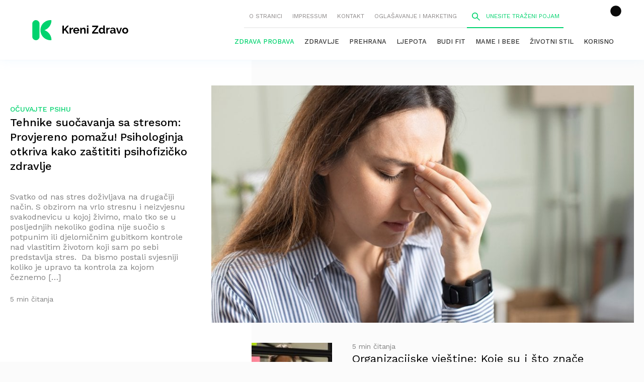

--- FILE ---
content_type: application/javascript
request_url: https://html-load.com/script/krenizdravo.dnevnik.hr.js?hash=-1030037822
body_size: 172329
content:
// 
!function(){function a2H(t,e){const n=a2a();return(a2H=function(t,e){return n[t-=239]})(t,e)}function a2a(){const t=["Google","<'align-content'> <'justify-content'>?","<absolute-size>|<relative-size>|<length-percentage>","-moz-calc(","banner-","CDO-token","botd timeout","onmousedown","getSlotElementId","Wrong node type `","bTg5NjFxd3pnaHUyN3hlb2FwbjNrNWlsdnJmamM0c3l0MA==","KHIlOTZqVks3e2tQCWdEaE9jRnMnMTtNIkl1UVoveXFB","MozAppearance","__replaced","Element","always|[anchors-valid||anchors-visible||no-overflow]","merequartz.com","sports-illustrated","expression","onLoad","__fr","<color> <color-stop-length>?","scanString","N3VpbDVhM2d4YnJwdHZqZXltbzRjMDl3cXpzNjgybmYx","compareByGeneratedPositionsDeflated","width not removed","navigator.productSub is undefined","6d29821e","imasdk.googleapis.com","<url>","https://html-load.cc","@@toPrimitive must return a primitive value.","childElementCount","spawn","https://bidder.criteo.com/cdb","flags","peek","Window_fetchLater","urlRegex","attributeFilter","hooked","northantstelegraph.co.uk","Unexpected err while detecting cosmetic filter: ","this.href='https://paid.outbrain.com/network/redir",".umogames.com","Identifier is expected","appendData","domAutomation","cefsharp","reset","Notification"," is not a constructor or null","/filter-fingerprint","[auto|reverse]||<angle>","edge","'. Set options.decodeValues to false to disable this feature.","QiBjMQkzRlklPGZfYjJsdV44Wk5DeiNHJ3ZXTTdyJlE9","_generateSourcesContent","<color>{1,4}","BotDetector.detect can't be called before BotDetector.collect","valueOf","bidswitch.net","getSlotId","recovery_adm_gpt_request","encodedBodySize","Invalid mapping: ","mozInnerScreenX","reduce","as-event-handler-added","text/html","none|<offset-path>||<coord-box>","__gpp","whale","3lift.com","Element_getElementsByClassName","<div","contain|none|auto","brightness( <number-percentage> )","/negotiate/v2/image?width=","lngtdv.com","isAbsolute","eXB3engydXNtOG9nNXE3NHRhbmxiNnJpM3ZjZWhqOWtmMQ==","query","no-limit|<integer>","Jmo8UkRzW1c+YnVrTWBjPzEpCWw=","<?lit$","<'flex-basis'>","as_apply","<mask-reference>||<position> [/ <bg-size>]?||<repeat-style>||<geometry-box>||[<geometry-box>|no-clip]||<compositing-operator>||<masking-mode>","/widgets.html","excludeHosts","protect","max-height","duration","gwd-","auto|all|none","allowRunInIframe","pathname","js-tag.zemanta.com","optimize-contrast|-moz-crisp-edges|-o-crisp-edges|-webkit-optimize-contrast","medium","adhesion","none|<integer>","<'-ms-scroll-limit-x-min'> <'-ms-scroll-limit-y-min'> <'-ms-scroll-limit-x-max'> <'-ms-scroll-limit-y-max'>","document.hidden","not_blocking_ads","URL","normal|compact","sizes","cust_params","_self","scrollY","auto|none|antialiased|subpixel-antialiased","domain switch: ignore","static|relative|absolute|sticky|fixed|-webkit-sticky","stats.wp.com","\n   value: ","dump","nextSibling","open","as_location","PseudoElementSelector","w = window.parent.parent;",'<div class="',"adsappier.com","memoryLimitThreshold","getEntriesByType","exec","adapi.inlcorp.com","_version","logs-partners.coupang.com","delete","recognizer","stylesheetUrlsToLoadBeforeHooking","a-mo.net","var(","Field `","<shape-box>|fill-box|stroke-box|view-box",".set","HTMLAnchorElement_target","Window","can't access user-agent","v4ac1eiZr0","secure","javascript:","adnxs.com","` is missed","decode","target","<number>|<percentage>","Identifier or parenthesis is expected","parentNode","closest","none|non-scaling-stroke|non-scaling-size|non-rotation|fixed-position","tokenCount","[none|<dashed-ident>]#","getSetCookie","defineSlot","idSubstrings","cmd","apcnf","/favicon.ico?","HEAD","assign","invalid protect-id prefix: ","filter","padding-bottom","documentElementKeys","about:","['~'|'|'|'^'|'$'|'*']? '='","important","exp( <calc-sum> )","<ident-token>|<function-token> <any-value>? )","rotateY( [<angle>|<zero>] )","adshield-loaded","YmphM3prZnZxbHRndTVzdzY3OG4=",":not(","fxios/","( <declaration> )","<complex-selector-list>","auto|none",".end","N3o+Z317L1cjYGNbWlQmc0k8Mi1oYUtYWW4Kbyl4U0ZB","<page-selector-list>","ports","api","cssWideKeywords","gpt_","3rd-party xhr error","   ","getLocationFromList","none|all","body > a > div > div > div","Frame not visible","pluginsLength","/media/vpaid-display/iframe.html","width not set properly","thenStack","repeat-x|repeat-y|[repeat|space|round|no-repeat]{1,2}","HTMLIFrameElement","scripts","XXX","sddan.com","ad_unit_path","none|path( <string> )","https://grid-bidder.criteo.com/openrtb_2_5/pbjs/auction/request","is_blocking_ads","defineProperties","smilewanted.com","kumo.network-n.com","[<family-name>|<generic-family>]#","addIframeVisibilityCheckHandler","interval","esp.rtbhouse.com","ric","https://report.error-report.com/modal?eventId=&error=Vml0YWwgQVBJIGJsb2NrZWQ%3D&domain=","getGPPData","<url> <decibel>?|none","ep2.adtrafficquality.google","none|both|horizontal|vertical|block|inline","<'border-top-width'>","qrscanner.net","AdThrive_","minutemedia","<number [0,1]>","[<length-percentage>|left|center|right|top|bottom]|[[<length-percentage>|left|center|right]&&[<length-percentage>|top|center|bottom]] <length>?","ex.ingage.tech","responseText","selectors","gpt-anymind","[object Intl]","s.amazon-adsystem.com","unsafe|safe","luminance|alpha","7Y6Y7J207KeA66W8IOu2iOufrOyYpOuKlCDspJEg66y47KCc6rCAIOuwnOyDne2WiOyKteuLiOuLpC4g7J6Q7IS47ZWcIOuCtOyaqeydhCDrs7TroKTrqbQgJ+2ZleyduCfsnYQg7YG066at7ZWY7IS47JqULg==","x: ","[<counter-name> <integer>?]+|none","releaseEvents","<'border-bottom-left-radius'>","cmVzZXJ2ZWQy","performance_gpt_ad_rendered","https://html-load.com","https://report.error-report.com/modal?","https://exchange.kueezrtb.com/prebid/multi/","substr","googlesyndication.com","https://prebid.trustedstack.com/rtb/trustedstack","redirect","EOF-token","data-","pubexchange.com","_blank","main_richload","pagehide","\n  ","oklch( [<percentage>|<number>|none] [<percentage>|<number>|none] [<hue>|none] [/ [<alpha-value>|none]]? )","dXl5aw==","adshieldMaxRTT","https://consent.manchesterworld.uk","<relative-real-selector-list>","skew( [<angle>|<zero>] , [<angle>|<zero>]? )","cWdwazM3NW50bDhqdzlybXgyaTBoYzF6dXY0b2J5NnNlZg==","<symbol> <symbol>?","?version=","trys","admost.com","add|subtract|intersect|exclude","baseUrl","border-box|content-box|margin-box|padding-box","webdriver","auto|smooth","load","[above|below|right|left]? <length>? <image>?","bot","keyval","none|auto|[<string> <string>]+",'html[class^="img_"][amp4ads=""][i-amphtml-layout=""][i-amphtml-no-boilerplate=""][amp-version="2502032353000"]\n*:not(body) > a[href^="https://content-loader.com/content"]\n*:not(body) > a[href^="https://html-load.com/content"]\n*:not(body) > a[href^="https://07c225f3.online/content"]',"HTMLTableColElement","3rd-party script error","Window_frames","toJSON","MediaQuery","normal|none|[<content-replacement>|<content-list>] [/ [<string>|<counter>]+]?",'"<", ">", "=" or ")"',"cookieless-data.com","aswift","Warning: set-cookie-parser appears to have been called on a request object. It is designed to parse Set-Cookie headers from responses, not Cookie headers from requests. Set the option {silent: true} to suppress this warning.","Failed to load profile: ","https://fastlane.rubiconproject.com/a/api/fastlane.json","Scope","scheme","HTMLAnchorElement_ping","port1","parse","<body","Firefox/","nightmarejs","<ident>|<function-token> <any-value> )","[<line-names>? <track-size>]+ <line-names>?","window.top.document.domain;","<'height'>","<'margin-left'>{1,2}","repeat( [<integer [1,∞]>] , [<line-names>? <fixed-size>]+ <line-names>? )","adWrapper","slot","Terminate - not apply","Too many question marks","Combinator is expected","<'width'>","<media-in-parens> [and <media-in-parens>]+","https://consent.programme-tv.net","none|[<'grid-template-rows'> / <'grid-template-columns'>]|[<line-names>? <string> <track-size>? <line-names>?]+ [/ <explicit-track-list>]?","<'padding-left'>","focus","charAt","inline|block|horizontal|vertical","Number sign is expected","_sources","<'justify-self'>|anchor-center","not expected type of fetch Request: ","color-mix( <color-interpolation-method> , [<color>&&<percentage [0,100]>?]#{2} )","normal|strong|moderate|none|reduced","document","https://static.dable.io/dist/plugin.min.js","adv-","finally","<relative-selector>#","nearest|up|down|to-zero","<declaration-value>?","comma-token","; Priority=Low","allow-scripts","hbopenbid.pubmatic.com","parseInt","IVT detection failed","log.pinterest.com","ybar","yieldlove-ad-serving.net","light|dark|<integer [0,∞]>",'<html><head><script src="',"MediaSettingsRange","comment-token","[visible|hidden|clip|scroll|auto]{1,2}|<-non-standard-overflow>","matchAtrulePrelude","gpt-enliple","/cou/iframe","tagName","ad_","&domain=","getAtruleDescriptor","http","dmtkcw==","cmpChar","idSubstring","3rd-party fetch error: ","Terminate - keep original acceptable ads","webkitSpeechGrammar","adClosed","google_ads","border-box|padding-box|content-box","toggle","cmVzZXJ2ZWQx","Unexpected input","fetch","bGU0OTcxbTVpcnB1a3hqdjNzcTJvOHk2MGduYnp0aHdmYQ==","signal",'link[rel="stylesheet"][href*="',"document.getElementsByTagName","row|row-reverse|column|column-reverse","<percentage>|<length>|<number>","cos( <calc-sum> )","consumeUntilExclamationMarkOrSemicolon","querySelectorAll","content-box|padding-box|border-box|fill-box|stroke-box|view-box","getReader","CSSPrimitiveValue","none|element|text","firstCharOffset","https://prg.smartadserver.com/prebid/v1","EventTarget_removeEventListener","translateZ( <length> )","getCategoryExclusions","<-webkit-gradient()>|<-legacy-linear-gradient>|<-legacy-repeating-linear-gradient>|<-legacy-radial-gradient>|<-legacy-repeating-radial-gradient>","aXZtc2xyNDhhY2Uzem9rZ3h0MTBiNnA=","` should not contain a prelude","<length>|auto","validate","auto|<color>{2}","space-between|space-around|space-evenly|stretch","callback","/cgi-bin/PelicanC.dll","Bad syntax reference: ","normal|<content-distribution>|<overflow-position>? [<content-position>|left|right]","srcset","none|all|<dashed-ident>#","all","none|<position>#","\n  syntax: ","GET","Unexpected end of input","https://imasdk.googleapis.com","warn","ray( <angle>&&<ray-size>?&&contain?&&[at <position>]? )","srgb|srgb-linear|display-p3|a98-rgb|prophoto-rgb|rec2020","html","adnxs.net","sparteo.com","unit","https://consent.northernirelandworld.com","closest-side|farthest-side|closest-corner|farthest-corner|<length>|<length-percentage>{2}","AddMatchOnce","kargo-","relative","beforeunload","adthrive-","viously.com",")-token","iionads.com","ar-yahoo-v1","<number>|<dimension>|<ident>|<ratio>","<single-animation>#","Unknown property","https://orbidder.otto.de/bid","img","none|<length-percentage> [<length-percentage> <length>?]?",".gamezop.com","fromEntries","<namespace-prefix>? [<string>|<url>]","Element_ariaLabel","timesofindia.indiatimes.com","skewX( [<angle>|<zero>] )","redir","c2shb.pubgw.yahoo.com","HTMLAnchorElement_attributionSrc","HTML","Attribute selector (=, ~=, ^=, $=, *=, |=) is expected","document.querySelector",'div[aria-label="Ads"]',"radial-gradient( [<ending-shape>||<size>]? [at <position>]? , <color-stop-list> )","normal|<number>|<length>|<percentage>","<display-outside>?&&[flow|flow-root]?&&list-item","<string>","auto|loose|normal|strict|anywhere","serverbid.com","<'animation-duration'>||<easing-function>||<'animation-delay'>||<single-animation-iteration-count>||<single-animation-direction>||<single-animation-fill-mode>||<single-animation-play-state>||[none|<keyframes-name>]||<single-animation-timeline>","postmedia.digital","http://127.0.0.1","Blocked ","https://qa.html-load.com","Condition is expected","lookupValue","<frequency>&&absolute|[[x-low|low|medium|high|x-high]||[<frequency>|<semitones>|<percentage>]]","window.PluginArray is undefined","<bg-size>#","Element_matches","20030107","slotRequested","cXA1cjg0Mnljdnhqb3diYXo3dWh0czlnazZpMGVtbjEzZg==","string","loader","ladsp.com","sdk_version","fromSourceMap","gpt-minutemedia","HTMLLinkElement_as","__fxdriver_unwrapped","Headers","cdn.optimizely.com","; Priority=Medium","nearest-neighbor|bicubic","rect( [<length-percentage>|auto]{4} [round <'border-radius'>]? )","adroll.com","htlbid.com","entries","smartyads.com","pghub.io","(function(){","sidead","PerformanceResourceTiming_transferSize","[<'scroll-timeline-name'>||<'scroll-timeline-axis'>]#","mediarithmics.com","reload","<feature-value-block>+","auto|balance|stable|pretty","blocked","M2M1MWdvcTQwcHphbDlyNnh1dnRrZXkyc3duajdtaWhi","destroySlots","https://cmp.myhomebook.de","padding-right","Chrome/","ad.as.amanad.adtdp.com","Terminate - non-adblock","HTMLLinkElement_rel","contents|none","<line-style>{1,4}","pagead2.googlesyndication.com","<custom-ident>|<string>","<simple-selector>#","gacraft.jp","display none excluding pro","alert","insertRule","consumeUntilSemicolonIncluded","onmozfullscreenchange","installedModules","video","/negotiate/css","ADNXSMediation","<'background-color'>||<bg-image>||<bg-position> [/ <bg-size>]?||<repeat-style>||<attachment>||<box>||<box>","https://googleads.g.doubleclick.net/pagead/ads","` for `visit` option (should be: ",'meta[name="as-event-handler-added"]','"inventories"',"option priority is invalid","integrity","__webdriver_evaluate","arkadium-aps-tagan.adlightning.com","<ident> ['.' <ident>]*","start","__fpjs_d_m","collapse|discard|preserve|preserve-breaks|preserve-spaces|break-spaces","connection","gpt_slot_rendered_time","mismatchOffset","end","Element_outerHTML","margin-right","bidder","auto|text|none|contain|all"," > ","addEventListener",", width: ","includeHosts","vendor","callPhantom","auto|thin|none","regexp-test","auto|<integer>{1,3}","Terminate - memory limit threshold","feature","<image>","hsla( <hue> <percentage> <percentage> [/ <alpha-value>]? )|hsla( <hue> , <percentage> , <percentage> , <alpha-value>? )",'","width":160,"height":600,"position":{"selector":"div#contents","position-rule":"child-0","insert-rule":[]},"original-ads":[{"selector":"div#contents > span#ads"}],"attributes":[]}]}',"signalStatus","afterend","<'border-top-width'>||<'border-top-style'>||<color>","protectCss","single|multiple","Jm0yR1Q1SXJQIiAuQihvPTppZ2JKcFduejd0Y3ZOWmA+Cg==","27d518f0","Hex digit or question mark is expected","dggn","style","https://ad-delivery.net/px.gif?ch=2","HTMLIFrameElement_name","gecko","none|proximity|mandatory","hookWindowProperty Error: ","fraudSensorParams","replace",'SourceMapGenerator.prototype.applySourceMap requires either an explicit source file, or the source map\'s "file" property. Both were omitted.',"MSG_SYN","<length>{1,2}","charCode","window.parent.parent.confiant.services().onASTAdLoad","normal|always","Unknown node type:","auto|none|<dashed-ident>|<scroll()>|<view()>","pubstack","487004PNyBCj","flow|flow-root|table|flex|grid|ruby","[jis78|jis83|jis90|jis04|simplified|traditional]","promise","opts","dppx","WebGLRenderingContext.getParameter is not a function","nightmare","contentDocument","checkAtruleName","getAtrulePrelude","url-token","aweber.com","auto","ayads.co","DocumentFragment","insertList","conic-gradient( [from <angle>]? [at <position>]? , <angular-color-stop-list> )","fuse","from-image|<angle>|[<angle>? flip]","then","<'inset-inline'>","ad-unit","gzip","_parent","length","auto|touch","nodeType","_names","_prototype","Blocked prebid request for ","MWtvaG12NHJsMDgzNjJhaXA3ZmpzNWN0YnF5Z3p3eG5l","ad.gt","googletag","<repeat-style>#","bydata.com","<'margin-block'>","MW53c3I3dms4ZmgwbDN1dDkyamlncXg2ejQ1Y3BibXlv","pointer-events","addModule","start|end|center|stretch","Invalid base64 digit: ","<font-stretch-absolute>","airtory.com","anymind360.com","leave","cursor","UUNBQlYiXSMwamImV282dDpVdWlIZzFyUEQ0JSlSbE5rLQ==","selectorText","string-api","none|[[filled|open]||[dot|circle|double-circle|triangle|sesame]]|<string>","[[<integer>|infinite]{2}]#|auto","Element_hasAttribute","Class extends value ","marphezis.com","_skipValidation","request_id","leaderboard","Window_requestIdleCallback","iframe negotiate: onLoad, elapsed: ","_isTcfNeeded","pseudo","stringify","trident","gpt-tdn","useractioncomplete","none|mandatory|proximity","normal|<try-size>","atan( <calc-sum> )","adpushup","clearTimeout","CSSStyleDeclaration.set/get/removeProperty","` for ","evaluate","none|blink","Identifier, string or comma is expected","as_window_id","[auto|alphabetic|hanging|ideographic]","description","allocateCursor","<hex-color>|<absolute-color-function>|<named-color>|transparent","colon-token","content|fixed","Unknown type","[none|<keyframes-name>]#","a3JCSnREKFFsdl4+I1toe1gxOW8mU0VBTS9uIk89IDA1UA==","get ","__as_xhr_open_args","[<url> [format( <string># )]?|local( <family-name> )]#","atob-btoa","@stylistic|@historical-forms|@styleset|@character-variant|@swash|@ornaments|@annotation","WEVRNSU8Sl9oIy4wZj92ZUs6ewlDdXRqYEJQOE5HVWIp","cssText","hasOwnProperty","; Path=",'<div class="CAN_content">',"import"," used missed syntax definition ","normal|italic|oblique <angle>{0,2}","fGAJJ1JxajZDTldIXUk4c3g3dTNm","auto|none|[[pan-x|pan-left|pan-right]||[pan-y|pan-up|pan-down]||pinch-zoom]|manipulation","dpi","inline-block|inline-list-item|inline-table|inline-flex|inline-grid","getId","strict","Exception occurred in hooked function ","reserved2Output","none|railed","sepia( <number-percentage> )","allowPrebid","Terminate - as_test is not present (checked URL param and LocalStorage)","<length>{1,2}|auto|[<page-size>||[portrait|landscape]]","() { [native code] }","svh","repeating-radial-gradient( [<ending-shape>||<size>]? [at <position>]? , <color-stop-list> )","infinityfree.com","tokenize","https://consent.sussexexpress.co.uk","Invalid protect url prefix: ","data-sdk","cs.lkqd.net","return","none|always|column|page|spread","-apple-system|BlinkMacSystemFont",'[id^="div-gpt-"]',"baseline|sub|super|<svg-length>","cesoirtv.com","/\\r\\n/g","show|hide","consumeNumber","<id-selector>|<class-selector>|<attribute-selector>|<pseudo-class-selector>","Symbol","socdm.com","onreadystatechange","go.affec.tv","Blocked interstial slot define:","toUTCString","browserEngineKind","isEncodedUrl","iab-flexad","reject","<string>|<custom-ident>+","recoverAds","dotomi.com","adsdk.microsoft.com","semicolon-token","none|repeat( <length-percentage> )","<length-percentage>{1,2}","CSSStyleDeclaration_getPropertyValue","edl","eDI5aGI4cHd2c2lsY21xMDY1dDQzN3JueXVvMWpmemtl","auto|baseline|before-edge|text-before-edge|middle|central|after-edge|text-after-edge|ideographic|alphabetic|hanging|mathematical","iframe negotiate: safari/firefox timeout configured. timeout: ","balance","[<page-selector>#]?","versions","MessageEvent_origin","getComputedStyle","RVlmP1JOMmF9V2JVNWVIX3xTdEpv","larger|smaller","_phantom","<'flex-shrink'>","rtt","scrollTo","function","document.documentElement is undefined","normal|reset|<number>|<percentage>","[AdBlockDetector] page unloaded while checking request block. ","apply","credentials","removeEventListener","webGL","ad.360yield-basic.com","serif|sans-serif|system-ui|cursive|fantasy|math|monospace"," | ","originalUrl","middle","is_acceptable_ads_blocked","rlcdn.com","toLog","ot-","selectorsToForceProtect","unprotect","scroll-position|contents|<custom-ident>","reserved1","media","tag","https://pagead2.googlesyndication.com/pagead/js/adsbygoogle.js","false","is_blocking_acceptable_ads","https://tlx.3lift.com/header/auction","cootlogix.com","2mdn.net","none|[[<dashed-ident>||<try-tactic>]|<'position-area'>]#","scroll|fixed|local","top|bottom|block-start|block-end|inline-start|inline-end","eDhiM2xuMWs5bWNlaXM0dTB3aGpveXJ6djVxZ3RhcGYyNw==","<mf-plain>|<mf-boolean>|<mf-range>","ident-token","isPropagationStoppedImmediate","from|to|<percentage>|<timeline-range-name> <percentage>","freestar","[<integer>&&<symbol>]#","deep","input","[AdBlockDetector] Cosmetic adblock detected","Element_setAttributeNS","pubads","__lastWatirAlert","KAlFSENfO3MvLldnTmZWbCB6OU1ZaFF9VGo6SkZVUykj","var( <custom-property-name> , <declaration-value>? )","decorate","token","cqw","normal|<length>","normal|light|dark|<palette-identifier>","<generic-script-specific>|<generic-complete>|<generic-incomplete>|<-non-standard-generic-family>","auto|<length>","eVw2WmcxcW1ea3pjJ3woWWlvUiI+Rgo=","slice","key","kargo.com","getRandomValues","https://pbs.nextmillmedia.com/openrtb2/auction","zemanta.com","<number>","allowInterstitial","normal|stretch|<baseline-position>|<overflow-position>? [<self-position>|left|right]|legacy|legacy&&[left|right|center]","thebrighttag.com","timestamp","next","UWpeIE5DVXY1NGxlIlZNbV8zMEdM","w2g","reduceRight","url(","onetag-sys.com","ccgateway.net","s0.2mdn.net","initMain","match","adshield-native","adx.digitalmatter.services","groups","<'margin-left'>","https://consent.programme.tv","__selenium_unwrapped","browserLanguage","normal|text|emoji|unicode","hidden","TBL","ads.linkedin.com",'"],[class*="',"sourceRoot","creativecdn.com","searchfield|textarea|push-button|slider-horizontal|checkbox|radio|square-button|menulist|listbox|meter|progress-bar|button","(E2) Invalid protect url: ","df-srv.de","consents","LklwPnN6SjhFd2FoWU0vdjt5S2M9ZgooW19UIHEzbk9T","upload","column","none|button|button-arrow-down|button-arrow-next|button-arrow-previous|button-arrow-up|button-bevel|button-focus|caret|checkbox|checkbox-container|checkbox-label|checkmenuitem|dualbutton|groupbox|listbox|listitem|menuarrow|menubar|menucheckbox|menuimage|menuitem|menuitemtext|menulist|menulist-button|menulist-text|menulist-textfield|menupopup|menuradio|menuseparator|meterbar|meterchunk|progressbar|progressbar-vertical|progresschunk|progresschunk-vertical|radio|radio-container|radio-label|radiomenuitem|range|range-thumb|resizer|resizerpanel|scale-horizontal|scalethumbend|scalethumb-horizontal|scalethumbstart|scalethumbtick|scalethumb-vertical|scale-vertical|scrollbarbutton-down|scrollbarbutton-left|scrollbarbutton-right|scrollbarbutton-up|scrollbarthumb-horizontal|scrollbarthumb-vertical|scrollbartrack-horizontal|scrollbartrack-vertical|searchfield|separator|sheet|spinner|spinner-downbutton|spinner-textfield|spinner-upbutton|splitter|statusbar|statusbarpanel|tab|tabpanel|tabpanels|tab-scroll-arrow-back|tab-scroll-arrow-forward|textfield|textfield-multiline|toolbar|toolbarbutton|toolbarbutton-dropdown|toolbargripper|toolbox|tooltip|treeheader|treeheadercell|treeheadersortarrow|treeitem|treeline|treetwisty|treetwistyopen|treeview|-moz-mac-unified-toolbar|-moz-win-borderless-glass|-moz-win-browsertabbar-toolbox|-moz-win-communicationstext|-moz-win-communications-toolbox|-moz-win-exclude-glass|-moz-win-glass|-moz-win-mediatext|-moz-win-media-toolbox|-moz-window-button-box|-moz-window-button-box-maximized|-moz-window-button-close|-moz-window-button-maximize|-moz-window-button-minimize|-moz-window-button-restore|-moz-window-frame-bottom|-moz-window-frame-left|-moz-window-frame-right|-moz-window-titlebar|-moz-window-titlebar-maximized","object"," is blocked","scaleY( [<number>|<percentage>] )","adcontainer","only","default","AdShield API cmd","slice|clone","data-ignore","/static/topics/topics_frame.html","shardingIndex","defaultPrevented","encodeURI","Element_querySelectorAll","adm","<declaration>","pow( <calc-sum> , <calc-sum> )","xhr","cache","number-token","pageview_id","none|<track-list>|<auto-track-list>|subgrid <line-name-list>?","image( <image-tags>? [<image-src>? , <color>?]! )","ssmas","<page-margin-box-type> '{' <declaration-list> '}'","<media-condition>|[not|only]? <media-type> [and <media-condition-without-or>]?","HTMLAnchorElement_port","lexer","<'border-width'>","Neither `enter` nor `leave` walker handler is set or both aren't a function","__driver_unwrapped","none|<color>|<url> [none|<color>]?|context-fill|context-stroke","<'border-image-source'>||<'border-image-slice'> [/ <'border-image-width'>|/ <'border-image-width'>? / <'border-image-outset'>]?||<'border-image-repeat'>","webkitPersistentStorage","documentElement","auto|<integer>","/recaptcha/api2/aframe","[csstree-match] BREAK after ","as-search-","reference","ellipse( [<shape-radius>{2}]? [at <position>]? )","trackad.cz","getSlots","generated","DOMParser","referrer","id5-sync.com","adshieldAvgRTT","escape",'[class^="div-gpt-ad"]',"isActive","https://07c225f3.online","languages","N/A","; SameSite=Strict","butt|round|square","root","tail","ds.uncn.jp","protectUrlContext","body > div > span > div > iframe","hostage","CSSStyleDeclaration_setProperty","join","from( <color> )|color-stop( [<number-zero-one>|<percentage>] , <color> )|to( <color> )","data-bypass-check-transform","isVisibleContent","cqmax","MatchOnce","aborted","toSetString","ay.delivery","iframe error event","rch","content-box|border-box","PerformanceEntry_name","osano_","normal|[fill||stroke||markers]","isAdBlockerDetected",'link[rel="icon"]',"https://","<angle-percentage>{1,2}","noopStr",'" is not in the set.',"DOMTokenList","tri","originalColumn","eX1YV11PJkdsL0N0KXNZQjgtYkY0UgpEJ3BTRTBcdS5aUA==","NGJvdjI4c3lxN3hhY2VnNjVmbTA5cnQzbGlobmt1empwMQ==","CDC-token","<'flex-direction'>||<'flex-wrap'>","device-cmyk( <cmyk-component>{4} [/ [<alpha-value>|none]]? )","setAttributeNS","<color>&&<color-stop-angle>?","create","performance","adblock_fingerprint","sunderlandecho.com","fonts.googleapis.com",'" as-key="',"httponly","include","cdn.flashtalking.com","googletagmanager.com","useragent","clip-path","adsbygoogle","blocked_script_cache","auto|<length-percentage>","findWsEnd","lvmin","as-click-message-handler-added","osano.com","randomUUID","reason","gpt_slot_found","api.ootoo.co.kr","URLSearchParams","xg4ken.com","HTMLImageElement","target-text( [<string>|<url>] , [content|before|after|first-letter]? )","adngin-","urlFilter","lastIndexOf","isElementDisplayNoneImportant","UserAgent","<'align-items'> <'justify-items'>?","VHg8V3xYdmN1YkN6LWVrVS8gb2lNCSY6JUlnPjJoe3Nb","getLocation","getComponents","handlers","display:inline-block; width:300px !important; height:250px !important; position: absolute; top: -10000px; left: -10000px; visibility: visible","Date.now is not a number","[normal|x-slow|slow|medium|fast|x-fast]||<percentage>","Bad value for `","[normal|<baseline-position>|<content-distribution>|<overflow-position>? <content-position>]#","adsinteractive.com","Negotiate async ads failed: ","parseString","<noscript>","anonymised.io","<masking-mode>#","biggeekdad.com","as_test","removeItem","Unknown context `","normal|<percentage>","dmJybDRzN3U5ZjhuejVqcHFpMG13dGU2Y3loYWcxM294","/negotiate/script-set-value?passcode=","<declaration-value>","'>'|'+'|'~'|['|' '|']","level","fastclick.net","padding-left","div#contents","Unknown node type `","this.postMessage(...arguments)","infinite|<number>","<font-stretch-absolute>{1,2}","<media-not>|<media-and>|<media-in-parens>","` node type definition","set-cookie","rhino","generic","before doesn't belong to list","eventName","onabort","splitCookiesString","core-ads","<legacy-device-cmyk-syntax>|<modern-device-cmyk-syntax>",'[data-id^="div-gpt-ad"]',"setSourceContent","channel","https://report.ad-shield.cc/","isSleipnir","xx-small|x-small|small|medium|large|x-large|xx-large|xxx-large","class extends self.XMLHttpRequest","data-empty-src","HTMLAnchorElement_search","axelspringer.com","Selector is expected","privacymanager.io","Percentage","height:    600px; position: sticky; top: 20px; display: block; margin-top: 20px; margin-right: 10px;","none|[<number>|<percentage>]{1,3}","output","bXRlcWgweXM2MnAxZnhqNTg5cm80YXVuemxpZzNjN3diaw==","Function","repeat|stretch|round","light-dark( <color> , <color> )","Favicon loading failed. Media negotiations will be suppressed.","percentage-token","responseURL","<compositing-operator>#","atrulePrelude","initLogMessageHandler","yandex.com","scrollWidth","lr-tb|rl-tb|tb-rl|lr|rl|tb","admanmedia.com","<single-animation-iteration-count>#","<'container-name'> [/ <'container-type'>]?","Failed to decode protect-id: id is empty","<'inline-size'>","outerWidth","HyphenMinus is expected","configurable","gpt-adshield","/negotiate/v3/iframe?passcode=","6ptfnIC",":before","<html><head></head><body></body></html>","static-cdn.spot.im","privacy-mgmt.com","Please enter the password","fmget_targets","kind","textAd","Url or Function is expected","forEachRight","calc( <calc-sum> )","<!DOCTYPE html>","dXNqbDRmaHdicHIzaXl6NXhnODZtOWV2Y243b2swYTIxdA==","port","/prebid.js","none|auto|textfield|menulist-button|<compat-auto>","sn-","bmxvYw==","data:text/html,","whatcardev.haymarket.com","buzzfeed.com","Wrong value `","arrayBuffer","limit","':' <ident-token>|':' <function-token> <any-value> ')'","Invalid URL: ","memory","normal|ultra-condensed|extra-condensed|condensed|semi-condensed|semi-expanded|expanded|extra-expanded|ultra-expanded|<percentage>","components","slot_element_id","static.doubleclick.net","action","adUnitPath","adma","blob:","deg","flashtalking.com","copy","728px","checkStructure","^(https?:)?\\/\\/ad\\.doubleclick\\.net\\/ddm\\/track(imp|clk)","History","__proto__","getTokenStart","slotElementId","First-party image load success","none|circle|disc|square","start|center|end|justify","139341","connectad.io","as_console","[normal|<length-percentage>|<timeline-range-name> <length-percentage>?]#","Value","none|[first||[force-end|allow-end]||last]","[restore-rejections] restoreDeferredRejections__adblock","Bad value `","createItem",".constructor","captureEvents","walkContext","none|hidden|dotted|dashed|solid|double|groove|ridge|inset|outset","android","MUVIYi58dT9wKHFmUGl0eSdyNk8lCXc9XTlCSlJEOzo4aw==","contentsfeed.com","<custom-property-name>","auto|avoid|avoid-page|avoid-column|avoid-region","isBalanceEdge",'" is a required argument.',"container","<ray()>|<url>|<basic-shape>","bad-string-token","proper.io","publisher1st.com","ups.analytics.yahoo.com","dn0qt3r0xannq.cloudfront.net","none|[<'flex-grow'> <'flex-shrink'>?||<'flex-basis'>]","FeatureRange","nextNonWsCode","crwdcntrl.net","parseRulePrelude","<complex-selector-unit> [<combinator>? <complex-selector-unit>]*","layer","<-ms-filter-function>+","AnPlusB","; HttpOnly","debug","domcontentloaded","naturalWidth","marker-start","( [<mf-plain>|<mf-boolean>|<mf-range>] )","auto|[over|under]&&[right|left]?","ZT9gM0FVPDJaWzsJaUpFRlYnfFBhOFQ1ai0udiA6cSNIKQ==","math-random","Element_className","hooked_page","/analytics?host=","none|<dashed-ident>#","cmVzZXJ2ZWQySW5wdXQ=","intervalId","-moz-repeating-radial-gradient( <-legacy-radial-gradient-arguments> )|-webkit-repeating-radial-gradient( <-legacy-radial-gradient-arguments> )|-o-repeating-radial-gradient( <-legacy-radial-gradient-arguments> )","true","normal|break-word","[proportional-nums|tabular-nums]","__phantomas","<'opacity'>","<counter-style-name>","gpt-interworks","MediaQueryList","pub_300x250m","Terminate - profile not found","HTMLIFrameElement_contentWindow","[[auto|<length-percentage>]{1,2}]#","text/css","auto|wrap|nowrap","$1   ","active","minmax( [<length-percentage>|min-content|max-content|auto] , [<length-percentage>|<flex>|min-content|max-content|auto] )","startColumn","combinator","adSlot","AtrulePrelude","[<length>|<percentage>]{1,4}","set ","mimeTypes","<'row-gap'> <'column-gap'>?","urlParse","<number>|left|center|right|leftwards|rightwards","microad.jp","bricks-co.com","auto|<animateable-feature>#","[<container-name>]? <container-condition>","microad.net","not <media-in-parens>",'"googMsgType"',"HTMLVideoElement_poster","eTkzcmZ0czdseHE4dmtnamVuNW0waTZ3emhhcDF1Y2Iybw==","https://c.amazon-adsystem.com/aax2/apstag.js","adnami.io","dWwyb3cwMWo5enE1OG1mazRjdjM3YWJzeWlndGVoNnhu","script:","content_ad","navigator.connection.rtt is undefined","isAdblockUser","[lining-nums|oldstyle-nums]","content-box|border-box|fill-box|stroke-box|view-box","pub_300x250","IntersectionObserverEntry","gpt-","<family-name>#","SVGElement","findLast","startsWith","start|end|left|right|center|justify|match-parent","<'margin'>","<'inset-block-end'>","Combinator","Performance.network","Must be between 0 and 63: ","xhr_defer","cqh","normal|small-caps|all-small-caps|petite-caps|all-petite-caps|unicase|titling-caps","upright|rotate-left|rotate-right","createElement","<time>#","startLine","onetrust.com","decodeUrl","getDomId","error on contentWindow","<'flex-grow'>","HTMLImageElement_srcset","protectedHeader","iframe negotiate msg: ","closed","map","writeln","ad01","adform.net","em5iZw==","gpt-publisher","programme.tv","drag|no-drag","[left|center|right|<length-percentage>] [top|center|bottom|<length-percentage>]","body > div > span","omnitagjs.com","atob","<complex-selector>#","prependList","pa-pbjs-frame","window.external.toString is not a function","Raw","not","[native code]","<attachment>#","ivt","Identifier","Element.remove","block|inline|x|y","requestNonPersonalizedAds","Date.now is not a function","consentmanager.net","leftComparison","[AdBlockDetector] Request adblock detected. ","mimeTypesConsistent","[restore-rejections] handleQueued script_onerror","Feature","https://fb.css-load.com","sync.search.spotxchange.com","ad-score.com","document.documentElement.getAttributeNames is not a function","replaceAll","adkernel.com","targeting","gpt-firstimpression","www.whatcar.com","<'inset-block'>","transparent|aliceblue|antiquewhite|aqua|aquamarine|azure|beige|bisque|black|blanchedalmond|blue|blueviolet|brown|burlywood|cadetblue|chartreuse|chocolate|coral|cornflowerblue|cornsilk|crimson|cyan|darkblue|darkcyan|darkgoldenrod|darkgray|darkgreen|darkgrey|darkkhaki|darkmagenta|darkolivegreen|darkorange|darkorchid|darkred|darksalmon|darkseagreen|darkslateblue|darkslategray|darkslategrey|darkturquoise|darkviolet|deeppink|deepskyblue|dimgray|dimgrey|dodgerblue|firebrick|floralwhite|forestgreen|fuchsia|gainsboro|ghostwhite|gold|goldenrod|gray|green|greenyellow|grey|honeydew|hotpink|indianred|indigo|ivory|khaki|lavender|lavenderblush|lawngreen|lemonchiffon|lightblue|lightcoral|lightcyan|lightgoldenrodyellow|lightgray|lightgreen|lightgrey|lightpink|lightsalmon|lightseagreen|lightskyblue|lightslategray|lightslategrey|lightsteelblue|lightyellow|lime|limegreen|linen|magenta|maroon|mediumaquamarine|mediumblue|mediumorchid|mediumpurple|mediumseagreen|mediumslateblue|mediumspringgreen|mediumturquoise|mediumvioletred|midnightblue|mintcream|mistyrose|moccasin|navajowhite|navy|oldlace|olive|olivedrab|orange|orangered|orchid|palegoldenrod|palegreen|paleturquoise|palevioletred|papayawhip|peachpuff|peru|pink|plum|powderblue|purple|rebeccapurple|red|rosybrown|royalblue|saddlebrown|salmon|sandybrown|seagreen|seashell|sienna|silver|skyblue|slateblue|slategray|slategrey|snow|springgreen|steelblue|tan|teal|thistle|tomato|turquoise|violet|wheat|white|whitesmoke|yellow|yellowgreen","https://content-loader.com","prototype","counter( <counter-name> , <counter-style>? )","1335987nuMNez","xywh( <length-percentage>{2} <length-percentage [0,∞]>{2} [round <'border-radius'>]? )","__webdriver_script_fn","<style-condition>|<style-feature>","saturate( <number-percentage> )","eat","label","repeat( [<integer [1,∞]>] , [<line-names>? <track-size>]+ <line-names>? )","sign( <calc-sum> )","shouldHookDomContentLoadedLateListeners","recovery_loaded_time","https://fb.content-loader.com","\n  --------","Missed `structure` field in `","<keyframes-name>","none|forwards|backwards|both","compareByGeneratedPositionsInflated","step-start|step-end|steps( <integer> [, <step-position>]? )","auto|none|scrollbar|-ms-autohiding-scrollbar","Node_insertBefore","resolve"," iterations","startOffset","flux.jp","Zm1qeA==","HTMLIFrameElement_srcdoc","!important","stackadapt.com","ZndiaA==","api.assertcom.de","elementFromPoint","-moz-repeating-linear-gradient( <-legacy-linear-gradient-arguments> )|-webkit-repeating-linear-gradient( <-legacy-linear-gradient-arguments> )|-o-repeating-linear-gradient( <-legacy-linear-gradient-arguments> )","endpoint","adnxs-simple.com","rem","[auto|block|swap|fallback|optional]","X2w8IFZ6cURGOjJnNjF3e2ltKCI3TEFaYS9eaiVcJ0s/","<'inset-inline-end'>","<-ms-filter-function-progid>|<-ms-filter-function-legacy>","meta","chromium","&url=",'iframe[name="',"bliink.io","<number>|<percentage>|none","none|<position-area>","[AdBlockDetector] page unloaded while checking acceptable ads target ","Unknown field `","auto|after","internet_explorer","auto|fixed","<'right'>","linear-gradient( [[<angle>|to <side-or-corner>]||<color-interpolation-method>]? , <color-stop-list> )","replaceSync","concat","/sodar/sodar2","permissions","attributeValueKeys","[auto|<length-percentage>]{1,2}","VGhlcmUgd2FzIGEgcHJvYmxlbSBsb2FkaW5nIHRoZSBwYWdlLiBQbGVhc2UgY2xpY2sgT0sgdG8gbGVhcm4gbW9yZS4=","document - find element","appsflyer.com","setInterval","<'left'>","no-cache","thatgossip.com","Css","is_admiral_adwall_rendered","PEdjcE9JLwl6QVglNj85byByLmJtRlJpZT5Lc18pdjtWdQ==","Maximum iteration number exceeded (please fill an issue on https://github.com/csstree/csstree/issues)","NFdCXTM+CW89bk12Y0thd19yVlI3emxxbSlGcGA6VGdPJw==","none|<filter-function-list>","permutive.com","cssWideKeywordsSyntax","isBrave","prependData","matched","fXFCPHpgUFpbWUg6MHNqdmFPcA==","Failed to detect bot","ads","function ","protectFetchInput shouldn't be called with non-ReadableStream","matrix( <number>#{6} )","error on googletag.pubads()","fetchLater","Hex or identifier is expected","e|pi|infinity|-infinity|NaN","removeChild","samsungbrowser","cmVzZXJ2ZWQyT3V0cHV0","\x3c!--","<length-percentage>{1,4} [/ <length-percentage>{1,4}]?","HTMLMediaElement","abgroup","original","<image>|none","at-keyword-token","http:","<length>|<percentage>","snigel-","tokens","Atrule","lookupTypeNonSC","border","<rgb()>|<rgba()>|<hsl()>|<hsla()>|<hwb()>|<lab()>|<lch()>|<oklab()>|<oklch()>|<color()>","/adsid/integrator.js","xhr.onreadystatechange not set","plainchicken.com","1.9.1","; Partitioned","errorTrace signal unexpected behaviour","tpmn","ing","[normal|small-caps]","andbeyond.media","ad-delivery.net","text","https://qa.ad-shield.io",'"><\/script>',"y.one.impact-ad.jp","Selector","normal|sub|super","<'-ms-scroll-snap-type'> <'-ms-scroll-snap-points-x'>","dable","class","appendChild","layer( <layer-name> )","naturalHeight","picrew.me","nhn","insertBefore","Document_getElementById","ad.smaato.net","random",".source","Document_getElementsByTagName","none|[<svg-length>+]#","adsrvr.org","walk","doubleclick\\.net","visible","isUnregistered"," used broken syntax definition ","filter, pointer-events","PerformanceResourceTiming_encodedBodySize","HTMLAnchorElement_origin","webkitTemporaryStorage","tokenIndex","window.top.confiant.services().onASTAdLoad","none","scope","structure","Hyphen minus","paint( <ident> , <declaration-value>? )","Multiplier","base","<'border-bottom-right-radius'>","has","light","LayerList","script_abort","pageview","aW5wdXQ=","element-attributes","<composite-style>#","parent","<predefined-rgb> [<number>|<percentage>|none]{3}","sourceContentFor","[AdShield API] cmd execution error:","podname.com","<combinator>? <complex-real-selector>","bind","Matching for a tree with var() is not supported","cXhuNml1cDNvdDhnejdmbGN3MDlieQ==","HTMLImageElement_attributionSrc","getElementsByClassName","option expires is invalid","get-computed-style","none|<track-list>|<auto-track-list>","chrome","<keyframe-block>+","navigator","HTMLStyleElement","api.rlcdn.com","skipSC","hooking started without preframe hooking","agrvt.com","safari/firefox src fetch error","blocking_acceptable_ads","auto|stable&&both-edges?","nextCharCode","marker-mid","aria-label","gpt_loaded_time","rlh","brave","skip-node","decodeValues","<bg-image>||<bg-position> [/ <bg-size>]?||<repeat-style>||<attachment>||<box>||<box>","ME5tfXViQzlMNmt7Nygibng+cz1Lb11JQncveVNnZiVX","<svg-length>","#as_domain","adspsp.com","cache_is_blocking_acceptable_ads","ad\\.doubleclick\\.net|static\\.dable\\.io","boundingClientRect","div {}","cp.edl.co.kr","osano-","updateCursors","HTMLElement","snapInterval( <percentage> , <percentage> )|snapList( <percentage># )","openx.net","DeclarationList","scrollBy","center|start|end|self-start|self-end|flex-start|flex-end",".start","CanvasCaptureMediaStream","aXRoYw==","div#contents > span#ads","lookupOffset","localeCompare","data-bypass-check-","cloudfront.net","TkduRThhX3kuRmpZTz00dzNdcDc=","<length>|thin|medium|thick","eatDelim","srcdoc","Rule","none|[<shape-box>||<basic-shape>]|<image>","admz","dXk4b2EyczZnNGozMDF0OWJpcDdyYw==","stack","ins.adsbygoogle","HTMLTableCaptionElement","frameId","svmin","clear","pubmatic.com","390087niizqI","reserved1Input","String_replace","test","title","anyclip.com","opacity","as_modal_loaded","[center|[[top|bottom|y-start|y-end]? <length-percentage>?]!]#","auto|normal|stretch|<baseline-position>|<overflow-position>? <self-position>","[auto|<length-percentage>]{1,4}","XncgVl8xcWs2OmooImc+aSVlfEwyY0k=","window.top.apstag.runtime.callCqWrapper","ActiveBorder|ActiveCaption|AppWorkspace|Background|ButtonFace|ButtonHighlight|ButtonShadow|ButtonText|CaptionText|GrayText|Highlight|HighlightText|InactiveBorder|InactiveCaption|InactiveCaptionText|InfoBackground|InfoText|Menu|MenuText|Scrollbar|ThreeDDarkShadow|ThreeDFace|ThreeDHighlight|ThreeDLightShadow|ThreeDShadow|Window|WindowFrame|WindowText","raptive",'Delim "',"akamaized.net","impactify.media","ODk1dDdxMWMydmVtZnVrc2w2MGh5empud28zNGJ4cGdp","scorecardresearch.com","postmedia.solutions.cdn.optable.co","XMLHttpRequest_responseURL","as-check-script-blocked-ready","<ns-prefix>? <ident-token>","Document_referrer","supports","isVisibleNode","[contextual|no-contextual]","onParseError","https://cdn.privacy-mgmt.com","image-src: display-none","adingo","lax","event_sample_ratio","snigel","<time>|<percentage>","url","getBidResponses","gpt","</div>","atrule","eWJmcQ==","auto|<svg-length>","num","start|center|end|baseline|stretch","position","VHNwektcVnZMMzkpOlBSYTh4Oy51ZyhgdD93XTZDT2ZGMQ==","leader( <leader-type> )","yieldmo.com","options",". Please enable 3rd-party image loading.","eval","responseType","DOMParser_parseFromString","is_admiral_active","MyV0CXsycmNrZnlYUl0/TksmL0ZndztUU01tbi03X2lVLg==","bad-url-token","toStringTag","adthrive.com","requestBids","null","_serializeMappings"," pending cmds","<calc-value> ['*' <calc-value>|'/' <number>]*","Navigator","https://hb.minutemedia-prebid.com/hb-mm-multi","AccentColor|AccentColorText|ActiveText|ButtonBorder|ButtonFace|ButtonText|Canvas|CanvasText|Field|FieldText|GrayText|Highlight|HighlightText|LinkText|Mark|MarkText|SelectedItem|SelectedItemText|VisitedText","Expected ","onWhiteSpace","attributionSrc","[<url>|<gradient>|none] [<length-percentage>{4} <-webkit-mask-box-repeat>{2}]?","!boolean-group","Token","https://static.criteo.net/js/ld/publishertag.prebid.js","HTMLAnchorElement_href","clickio.com","substring","#adshield","GeneralEnclosed","__$webdriverAsyncExecutor","custom-ident","shift","[none|<custom-ident>]#","createSession","BatteryManager","auto|isolate","ContentWindow not found","<single-animation-direction>#","check","x-frame-width","skip","documentFocus","TypeSelector","failed","N is expected","set","custom","<'min-inline-size'>","reverse","coupang","right","gecko/","none|all|[digits <integer>?]","pmdstatic.net","Element_insertAdjacentHTML","getStorageUpdates","navigator.appVersion is undefined","/iu3","male|female|neutral","<'cue-before'> <'cue-after'>?","_grecaptcha_ready","pbjsList","rect( <top> , <right> , <bottom> , <left> )|rect( <top> <right> <bottom> <left> )","navigator.permissions.query is not a function","bTByeWlxdDgzNjJwMWZhdWxqNHpnaA==","supplierId","closest-side|closest-corner|farthest-side|farthest-corner|sides","get","window.Notification is undefined","clear|copy|source-over|source-in|source-out|source-atop|destination-over|destination-in|destination-out|destination-atop|xor","checkPropertyName","getAttributeKeys","margin-top","/pcs/activeview?","userAgent","data","Tig5fCEvX1JEdjZRKSI4P0wjaFdscjs=","smartadserver.com","eventSampleRatio","errorTrace","cdn-exchange.toastoven.net","Timed out waiting for consent readiness","Terminate - not allowed running in iframe","pagead/js/dv3.js","redirect.frontend.weborama.fr","UnicodeRange","eventType","rest","path","Hex digit is expected","general-enclosed","expires","<shape>|auto","genieesspv.jp","fields","INTERSTITIAL","combo","auto|never|always","close-error-report","normal|[light|dark|<custom-ident>]+&&only?","selectorList","OutOfPageFormat","<integer>&&<symbol>","auto|optimizeSpeed|optimizeLegibility|geometricPrecision","__fxdriver_evaluate","isInAdIframe","unknown","https://ghb.adtelligent.com/v2/auction/","Number, dimension, ratio or identifier is expected","insertData","*[id]","[[left|center|right|top|bottom|<length-percentage>]|[left|center|right|<length-percentage>] [top|center|bottom|<length-percentage>]|[center|[left|right] <length-percentage>?]&&[center|[top|bottom] <length-percentage>?]]","https://consent.cesoirtv.com","floor","<angle>","https://fb.html-load.com","First-party image load failed","Unexpected combinator","__webdriverFunc","publisher","default|menu|tooltip|sheet|none","domains","normal|stretch|<baseline-position>|[<overflow-position>? <self-position>]","Terminate - no active auto recovery","ZmthZA==","content-security-policy","insertAdjacentElement","<keyframe-selector># { <declaration-list> }","initLogUploadHandler","jsHeapSizeLimit","MSG_ACK","start prebid request bidsBackHandler for ","dable-tdn","image","auto? [none|<length>]","[data-ad-slot]","idFilter","<'margin-top'>","as_debug","method","scale( [<number>|<percentage>]#{1,2} )",'\n      <html>\n        <head></head>\n        <body>\n          <div>\n            <span\n              style="height:    600px; position: sticky; top: 20px; display: block; margin-top: 20px; margin-right: 10px;"\n              id="img_dggna6a9aya6"\n              class\n            >\n              <style>#img_dggna6a9aya6 > div { justify-content:center; } #img_dggna6a9aya6 { visibility:visible; }</style>\n              <div style="position:relative;align-items:center;display:flex;">\n                <iframe\n                  src\n                  data-empty-src\n\n\n                  \n                  status="success"\n                ></iframe>\n              </div>\n            </span>\n          </div>\n        </body>\n      </html>\n    ',"string-token","childNodes","https://consent.sunderlandecho.com","WwllJjVCXlc+MCMKcmJxSTd9LUF8Yw==","<geometry-box>#","invalid url (anchor href set): ","gpt-adsinteractive","match.rundsp.com","Not a Declaration node","Too many hex digits","neoera-cdn.relevant-digital.com","securepubads.g.doubleclick.net","disallowEmpty","w = window.parent;","start|end|center|baseline|stretch","<alpha-value>","AtruleDescriptor","ads-partners.coupang.com","vmax","skipUntilBalanced","prebid","addtl_consent","decodeURIComponent","CSSStyleSheet_replaceSync","[auto|<integer>]{1,3}","originalHostname","rgba( <percentage>{3} [/ <alpha-value>]? )|rgba( <number>{3} [/ <alpha-value>]? )|rgba( <percentage>#{3} , <alpha-value>? )|rgba( <number>#{3} , <alpha-value>? )","a24xZWhvNmZqYnI0MHB4YzlpMnE=","content-visibility","outerHeight","values","none|<transform-list>","getOwnPropertyNames","yorkshirepost.co.uk","start|center|space-between|space-around","gpt_requested_time","<time>|none|x-weak|weak|medium|strong|x-strong","/health-check","bml1ZTh0bXlhY2ozbDkxcTY1Znhid3pydjdwbzJnazQw","setItem","set-cookie-parser encountered an error while decoding a cookie with value '","lvmax","script_version","Exception occurred in hooked property ","ease|ease-in|ease-out|ease-in-out|cubic-bezier( <number [0,1]> , <number> , <number [0,1]> , <number> )","/negotiate/v3/xhr?passcode=","mmctsvc.com","opacity( [<number-percentage>] )","onLine","SharedStorageWorklet","<percentage>?&&<image>","Profile is null or undefined","static.criteo.net","String","gblpids","auto|none|text|all","Script","Blocked slot define: [","-moz-ButtonDefault|-moz-ButtonHoverFace|-moz-ButtonHoverText|-moz-CellHighlight|-moz-CellHighlightText|-moz-Combobox|-moz-ComboboxText|-moz-Dialog|-moz-DialogText|-moz-dragtargetzone|-moz-EvenTreeRow|-moz-Field|-moz-FieldText|-moz-html-CellHighlight|-moz-html-CellHighlightText|-moz-mac-accentdarkestshadow|-moz-mac-accentdarkshadow|-moz-mac-accentface|-moz-mac-accentlightesthighlight|-moz-mac-accentlightshadow|-moz-mac-accentregularhighlight|-moz-mac-accentregularshadow|-moz-mac-chrome-active|-moz-mac-chrome-inactive|-moz-mac-focusring|-moz-mac-menuselect|-moz-mac-menushadow|-moz-mac-menutextselect|-moz-MenuHover|-moz-MenuHoverText|-moz-MenuBarText|-moz-MenuBarHoverText|-moz-nativehyperlinktext|-moz-OddTreeRow|-moz-win-communicationstext|-moz-win-mediatext|-moz-activehyperlinktext|-moz-default-background-color|-moz-default-color|-moz-hyperlinktext|-moz-visitedhyperlinktext|-webkit-activelink|-webkit-focus-ring-color|-webkit-link|-webkit-text","Load stylesheet results: ","mfadsrvr.com","pb_","userLanguage","iframe load timeout-fetch error: ","ReadableStream is not supported in fetchLater","as-revalidator","content-ad","decodeURI","clean","fuseplatform.net","` in `","[getDecodedLocation] failed to find decoded location","stpd.cloud","SYN","adfit","Layer","wpsstaticieplsg.b-cdn.net","can't access document.hidden","cdn.confiant-integrations.net","safari","<'top'>{1,4}","body > div > span > div","<'list-style-type'>||<'list-style-position'>||<'list-style-image'>","responseXML","translateY( <length-percentage> )","<'inset'>","<'max-height'>","7cfdc6c7","insert","__driver_evaluate","condition","Element_classList","window","czN6Ym85YWhnZjdsazV5MGN1bXJwcW53eDZpNGpldnQy","b3U3ZXJjdnc5bDAxeWdobmZpcDY4NWJ6eHF0YWszc2ptNA==","blur","inventories","WebGLRenderingContext is null","Declaration","<number>|<dimension>|<percentage>|<calc-constant>|( <calc-sum> )","createObjectURL","elapsed_time_ms","<'border-style'>"," not an object","dVY2fSlRJz9Ee1NlQU1YNDtFZg==","auto|from-font|[under||[left|right]]","fminer","si.com","calc(","node","91d63f52","XMLHttpRequest_send","HTMLTableElement","tpdads.com","notificationPermissions","fromCharCode","as_adblock","dpcm","createAuctionNonce","block","//# sourceURL=rtb_adm.js","status","safe","a3luYg==","RegExp_exec",'<\/script><script src="',"content|<'width'>","innerHTML","columns","<complex-real-selector>#","[normal|<content-distribution>|<overflow-position>? [<content-position>|left|right]]#","quantumdex.io","line","navigator.connection is undefined","[pack|next]||[definite-first|ordered]","the-ozone-project.com","ltr|rtl","functionBind","<outline-radius>{1,4} [/ <outline-radius>{1,4}]?","<'top'>","acceptableAdsBait","sp_message_","none|manual|auto","api.reurl.co.kr","element","<length> <length>?","mediaText","Spaces","element-tagName","min( <calc-sum># )","gpt-geniee","$cdc_asdjflasutopfhvcZLmcf","_as_prehooked_functions","[<linear-color-stop> [, <linear-color-hint>]?]# , <linear-color-stop>","appconsent.io","getLocationRange","HTMLMetaElement_content",", scrollX: ","gpt-nextmillenium","DONE","every","normal|<string>","ADM (","khz","readable","self","forEachToken","media-amazon.com","language","Terminate - not active","ownKeys","loaded","Y3E5ODM0a2h3czJ0cmFnajdmbG55bXU=","function a0Z(e,Z){const L=a0e();return a0Z=function(w,Q){w=w-0xf2;let v=L[w];return v;},a0Z(e,Z);}function a0e(){const eD=['onload','as_','526myoEGc','push','__sa_','__as_ready_resolve','__as_rej','addEventListener','LOADING','XMLHttpRequest','entries','getOwnPropertyDescriptor','_as_prehooked_functions','status','script_onerror','__fr','xhr_defer','href','isAdBlockerDetected','length','then','8fkpCwc','onerror','apply','readyState','_as_prehooked','set','__as_new_xhr_data','Window','catch','charCodeAt','location','document','onreadystatechange','__as_xhr_open_args','_as_injected_functions','DONE','open','toLowerCase','handleEvent','defineProperty','name','54270lMbrbp','__as_is_xhr_loading','prototype','decodeURIComponent','contentWindow','EventTarget','407388pPDlir','__as_xhr_onload','collect','get','call','JSON','setAttribute','Element','btoa','__as_is_ready_state_change_loading','GET','4281624sRJEmx','__origin','currentScript','1433495pfzHcj','__prehooked','1079200HKAVfx','window','error','687boqfKv','fetch','load','1578234UbzukV','function','remove','hostname','adshield'];a0e=function(){return eD;};return a0e();}(function(e,Z){const C=a0Z,L=e();while(!![]){try{const w=-parseInt(C(0x10a))/0x1*(-parseInt(C(0x114))/0x2)+-parseInt(C(0xf7))/0x3+-parseInt(C(0x127))/0x4*(parseInt(C(0x13c))/0x5)+parseInt(C(0x10d))/0x6+parseInt(C(0x105))/0x7+parseInt(C(0x107))/0x8+-parseInt(C(0x102))/0x9;if(w===Z)break;else L['push'](L['shift']());}catch(Q){L['push'](L['shift']());}}}(a0e,0x24a95),((()=>{'use strict';const m=a0Z;const Z={'HTMLIFrameElement_contentWindow':()=>Object[m(0x11d)](HTMLIFrameElement[m(0xf3)],m(0xf5)),'XMLHttpRequest_open':()=>Q(window,m(0x11b),m(0x137)),'Window_decodeURIComponent':()=>Q(window,m(0x12e),m(0xf4)),'Window_fetch':()=>Q(window,m(0x12e),m(0x10b)),'Element_setAttribute':()=>Q(window,m(0xfe),m(0xfd)),'EventTarget_addEventListener':()=>Q(window,m(0xf6),m(0x119))},L=m(0x116)+window[m(0xff)](window[m(0x131)][m(0x123)]),w={'get'(){const R=m;return this[R(0xf9)](),window[L];},'collectOne'(v){window[L]=window[L]||{},window[L][v]||(window[L][v]=Z[v]());},'collect'(){const V=m;window[L]=window[L]||{};for(const [v,l]of Object[V(0x11c)](Z))window[L][v]||(window[L][v]=l());}};function Q(v,l,X){const e0=m;var B,s,y;return e0(0x108)===l[e0(0x138)]()?v[X]:e0(0x132)===l?null===(B=v[e0(0x132)])||void 0x0===B?void 0x0:B[X]:e0(0xfc)===l?null===(s=v[e0(0xfc)])||void 0x0===s?void 0x0:s[X]:null===(y=v[l])||void 0x0===y||null===(y=y[e0(0xf3)])||void 0x0===y?void 0x0:y[X];}((()=>{const e2=m;var v,X,B;const y=W=>{const e1=a0Z;let b=0x0;for(let O=0x0,z=W[e1(0x125)];O<z;O++){b=(b<<0x5)-b+W[e1(0x130)](O),b|=0x0;}return b;};null===(v=document[e2(0x104)])||void 0x0===v||v[e2(0x10f)]();const g=function(W){const b=function(O){const e3=a0Z;return e3(0x113)+y(O[e3(0x131)][e3(0x110)]+e3(0x11e));}(W);return W[b]||(W[b]={}),W[b];}(window),j=function(W){const b=function(O){const e4=a0Z;return e4(0x113)+y(O[e4(0x131)][e4(0x110)]+e4(0x135));}(W);return W[b]||(W[b]={}),W[b];}(window),K=e2(0x113)+y(window[e2(0x131)][e2(0x110)]+e2(0x12b));(X=window)[e2(0x117)]||(X[e2(0x117)]=[]),(B=window)[e2(0x118)]||(B[e2(0x118)]=[]);let x=!0x1;window[e2(0x117)][e2(0x115)](()=>{x=!0x0;});const E=new Promise(W=>{setTimeout(()=>{x=!0x0,W();},0x1b5d);});function N(W){return function(){const e5=a0Z;for(var b=arguments[e5(0x125)],O=new Array(b),z=0x0;z<b;z++)O[z]=arguments[z];return x?W(...O):new Promise((k,S)=>{const e6=e5;W(...O)[e6(0x126)](k)[e6(0x12f)](function(){const e7=e6;for(var f=arguments[e7(0x125)],q=new Array(f),A=0x0;A<f;A++)q[A]=arguments[A];E[e7(0x126)](()=>S(...q)),window[e7(0x118)][e7(0x115)]({'type':e7(0x10b),'arguments':O,'errArgs':q,'reject':S,'resolve':k});});});};}const I=W=>{const e8=e2;var b,O,z;return e8(0x101)===(null===(b=W[e8(0x134)])||void 0x0===b?void 0x0:b[0x0])&&0x0===W[e8(0x11f)]&&((null===(O=W[e8(0x134)])||void 0x0===O?void 0x0:O[e8(0x125)])<0x3||!0x1!==(null===(z=W[e8(0x134)])||void 0x0===z?void 0x0:z[0x2]));},M=()=>{const e9=e2,W=Object[e9(0x11d)](XMLHttpRequest[e9(0xf3)],e9(0x133)),b=Object[e9(0x11d)](XMLHttpRequest[e9(0xf3)],e9(0x12a)),O=Object[e9(0x11d)](XMLHttpRequestEventTarget[e9(0xf3)],e9(0x128)),z=Object[e9(0x11d)](XMLHttpRequestEventTarget[e9(0xf3)],e9(0x112));W&&b&&O&&z&&(Object[e9(0x13a)](XMLHttpRequest[e9(0xf3)],e9(0x133),{'get':function(){const ee=e9,k=W[ee(0xfa)][ee(0xfb)](this);return(null==k?void 0x0:k[ee(0x103)])||k;},'set':function(k){const eZ=e9;if(x||!k||eZ(0x10e)!=typeof k)return W[eZ(0x12c)][eZ(0xfb)](this,k);const S=f=>{const eL=eZ;if(this[eL(0x12a)]===XMLHttpRequest[eL(0x136)]&&I(this))return this[eL(0x100)]=!0x0,E[eL(0x126)](()=>{const ew=eL;this[ew(0x100)]&&(this[ew(0x100)]=!0x1,k[ew(0xfb)](this,f));}),void window[eL(0x118)][eL(0x115)]({'type':eL(0x122),'callback':()=>(this[eL(0x100)]=!0x1,k[eL(0xfb)](this,f)),'xhr':this});k[eL(0xfb)](this,f);};S[eZ(0x103)]=k,W[eZ(0x12c)][eZ(0xfb)](this,S);}}),Object[e9(0x13a)](XMLHttpRequest[e9(0xf3)],e9(0x12a),{'get':function(){const eQ=e9;var k;return this[eQ(0x100)]?XMLHttpRequest[eQ(0x11a)]:null!==(k=this[eQ(0x12d)])&&void 0x0!==k&&k[eQ(0x12a)]?XMLHttpRequest[eQ(0x136)]:b[eQ(0xfa)][eQ(0xfb)](this);}}),Object[e9(0x13a)](XMLHttpRequestEventTarget[e9(0xf3)],e9(0x128),{'get':function(){const ev=e9,k=O[ev(0xfa)][ev(0xfb)](this);return(null==k?void 0x0:k[ev(0x103)])||k;},'set':function(k){const el=e9;if(x||!k||el(0x10e)!=typeof k)return O[el(0x12c)][el(0xfb)](this,k);const S=f=>{const er=el;if(I(this))return this[er(0xf2)]=!0x0,E[er(0x126)](()=>{const eX=er;this[eX(0xf2)]&&(this[eX(0xf2)]=!0x1,k[eX(0xfb)](this,f));}),void window[er(0x118)][er(0x115)]({'type':er(0x122),'callback':()=>(this[er(0xf2)]=!0x1,k[er(0xfb)](this,f)),'xhr':this});k[er(0xfb)](this,f);};S[el(0x103)]=k,O[el(0x12c)][el(0xfb)](this,S);}}),Object[e9(0x13a)](XMLHttpRequestEventTarget[e9(0xf3)],e9(0x112),{'get':function(){const eB=e9;return z[eB(0xfa)][eB(0xfb)](this);},'set':function(k){const es=e9;if(x||!k||es(0x10e)!=typeof k)return z[es(0x12c)][es(0xfb)](this,k);this[es(0xf8)]=k,this[es(0x119)](es(0x109),S=>{const ey=es;I(this)&&window[ey(0x118)][ey(0x115)]({'type':ey(0x122),'callback':()=>{},'xhr':this});}),z[es(0x12c)][es(0xfb)](this,k);}}));};function P(W){return function(){const eg=a0Z;for(var b=arguments[eg(0x125)],O=new Array(b),z=0x0;z<b;z++)O[z]=arguments[z];return this[eg(0x134)]=O,W[eg(0x129)](this,O);};}function Y(W,b,O){const et=e2,z=Object[et(0x11d)](W,b);if(z){const k={...z,'value':O};delete k[et(0xfa)],delete k[et(0x12c)],Object[et(0x13a)](W,b,k);}else W[b]=O;}function D(W,b,O){const ej=e2,z=W+'_'+b,k=w[ej(0xfa)]()[z];if(!k)return;const S=ej(0x108)===W[ej(0x138)]()?window:ej(0x132)===W?window[ej(0x132)]:ej(0xfc)===W?window[ej(0xfc)]:window[W][ej(0xf3)],f=function(){const eK=ej;for(var A=arguments[eK(0x125)],U=new Array(A),F=0x0;F<A;F++)U[F]=arguments[F];try{const J=j[z];return J?J[eK(0xfb)](this,k,...U):k[eK(0xfb)](this,...U);}catch(G){return k[eK(0xfb)](this,...U);}},q=O?O(f):f;Object[ej(0x13a)](q,ej(0x13b),{'value':b}),Object[ej(0x13a)](q,ej(0x106),{'value':!0x0}),Y(S,b,q),window[ej(0x117)][ej(0x115)](()=>{const ex=ej;window[ex(0x111)]&&!window[ex(0x111)][ex(0x124)]&&S[b]===q&&Y(S,b,k);}),g[z]=q;}window[K]||(w[e2(0xf9)](),D(e2(0x11b),e2(0x137),P),D(e2(0xfe),e2(0xfd)),D(e2(0x12e),e2(0x10b),N),(function(){const eN=e2,W=(z,k)=>new Promise((S,f)=>{const eE=a0Z,[q]=k;q[eE(0x121)]?f(k):(E[eE(0x126)](()=>f(k)),z[eE(0x119)](eE(0x10c),()=>S()),window[eE(0x118)][eE(0x115)]({'type':eE(0x120),'reject':()=>f(k),'errArgs':k,'tag':z}));}),b=Object[eN(0x11d)](HTMLElement[eN(0xf3)],eN(0x128));Object[eN(0x13a)](HTMLElement[eN(0xf3)],eN(0x128),{'get':function(){const eI=eN,z=b[eI(0xfa)][eI(0xfb)](this);return(null==z?void 0x0:z[eI(0x103)])||z;},'set':function(z){const eo=eN;var k=this;if(x||!(this instanceof HTMLScriptElement)||eo(0x10e)!=typeof z)return b[eo(0x12c)][eo(0xfb)](this,z);const S=function(){const ei=eo;for(var f=arguments[ei(0x125)],q=new Array(f),A=0x0;A<f;A++)q[A]=arguments[A];return W(k,q)[ei(0x12f)](U=>z[ei(0x129)](k,U));};S[eo(0x103)]=z,b[eo(0x12c)][eo(0xfb)](this,S);}});const O=EventTarget[eN(0xf3)][eN(0x119)];EventTarget[eN(0xf3)][eN(0x119)]=function(){const eM=eN;for(var z=this,k=arguments[eM(0x125)],S=new Array(k),f=0x0;f<k;f++)S[f]=arguments[f];const [q,A,...U]=S;if(x||!(this instanceof HTMLScriptElement)||eM(0x109)!==q||!(A instanceof Object))return O[eM(0xfb)](this,...S);const F=function(){const eP=eM;for(var J=arguments[eP(0x125)],G=new Array(J),H=0x0;H<J;H++)G[H]=arguments[H];return W(z,G)[eP(0x12f)](T=>{const eY=eP;eY(0x10e)==typeof A?A[eY(0x129)](z,T):A[eY(0x139)](...T);});};O[eM(0xfb)](this,q,F,...U);};}()),M(),window[K]=!0x0);})());})()));","adsinteractive","<transition-behavior-value>#","numeric-only|allow-keywords","push","SECSSOBrowserChrome","start|end|center|justify|distribute|stretch","getClickUrl","_sorted","is_limited_ads","bWlsYmAjM0JhcV07RFRWP2UuPCAmYw==","Exception occurred in proxy property get ","<compound-selector> [<combinator>? <compound-selector>]*","[<length>|<number>]{1,4}","getAttributeNames","horizontal|vertical|inline-axis|block-axis|inherit","return this","auto|both|start|end|maximum|clear","<length>||<color>","[<angular-color-stop> [, <angular-color-hint>]?]# , <angular-color-stop>","auto|<length>|<percentage>","/gampad/ads","( <supports-condition> )|<supports-feature>|<general-enclosed>","defer","tcString","( <style-condition> )|( <style-feature> )|<general-enclosed>","HTMLElement_style","AttributeSelector"," or hex digit","Unknown node type: ","History_replaceState","auto|avoid","<'border-top-color'>{1,2}","lvi","tel:","wdioElectron",'[id*="',"player","document - link element","cookie","HTMLFormElement","players","srgb|srgb-linear|display-p3|a98-rgb|prophoto-rgb|rec2020|lab|oklab|xyz|xyz-d50|xyz-d65","getLastListNode","none|chained","Element not visible v2 | ","AS-ENCODED-VAL","MSG_ACK_INVISIBLE","SyntaxReferenceError","trim","atmedia.hu","cap","message","pos","toUpperCase","protocol","none|[fill|fill-opacity|stroke|stroke-opacity]#","crios","Forward report url to engineers","immediate","Url","negotiate_fail","34436oKWHpS","A5|A4|A3|B5|B4|JIS-B5|JIS-B4|letter|legal|ledger",": [left|right|first|blank]","HTMLAnchorElement_hostname","_validateMapping","omid_message_method","/cdn/adx/open/integration.html","auto|none|enabled|disabled","_WEBDRIVER_ELEM_CACHE","[[left|center|right|span-left|span-right|x-start|x-end|span-x-start|span-x-end|x-self-start|x-self-end|span-x-self-start|span-x-self-end|span-all]||[top|center|bottom|span-top|span-bottom|y-start|y-end|span-y-start|span-y-end|y-self-start|y-self-end|span-y-self-start|span-y-self-end|span-all]|[block-start|center|block-end|span-block-start|span-block-end|span-all]||[inline-start|center|inline-end|span-inline-start|span-inline-end|span-all]|[self-block-start|center|self-block-end|span-self-block-start|span-self-block-end|span-all]||[self-inline-start|center|self-inline-end|span-self-inline-start|span-self-inline-end|span-all]|[start|center|end|span-start|span-end|span-all]{1,2}|[self-start|center|self-end|span-self-start|span-self-end|span-all]{1,2}]","base[href]","forEach","eof","cqi","boolean","longestMatch","blockIVT","/negotiate/v4/fetch?passcode=","Bad syntax","Map","none|button|button-bevel|caps-lock-indicator|caret|checkbox|default-button|inner-spin-button|listbox|listitem|media-controls-background|media-controls-fullscreen-background|media-current-time-display|media-enter-fullscreen-button|media-exit-fullscreen-button|media-fullscreen-button|media-mute-button|media-overlay-play-button|media-play-button|media-seek-back-button|media-seek-forward-button|media-slider|media-sliderthumb|media-time-remaining-display|media-toggle-closed-captions-button|media-volume-slider|media-volume-slider-container|media-volume-sliderthumb|menulist|menulist-button|menulist-text|menulist-textfield|meter|progress-bar|progress-bar-value|push-button|radio|scrollbarbutton-down|scrollbarbutton-left|scrollbarbutton-right|scrollbarbutton-up|scrollbargripper-horizontal|scrollbargripper-vertical|scrollbarthumb-horizontal|scrollbarthumb-vertical|scrollbartrack-horizontal|scrollbartrack-vertical|searchfield|searchfield-cancel-button|searchfield-decoration|searchfield-results-button|searchfield-results-decoration|slider-horizontal|slider-vertical|sliderthumb-horizontal|sliderthumb-vertical|square-button|textarea|textfield|-apple-pay-button","stickyadstv.com","__as_is_xhr_loading","MSG_ACK_VISIBLE","tokenType","<'margin-block-start'>","rng","Terminate - bot detected","YEg7NFN5TUIuCmZ1eG52I1JyUDNFSlEmOVlbTzBjCUNVbw==","margin-bottom","tcloaded","XMLHttpRequest_response","Generator is already executing.","selector","ad-stir.com","string|color|url|integer|number|length|angle|time|frequency|cap|ch|em|ex|ic|lh|rlh|rem|vb|vi|vw|vh|vmin|vmax|mm|Q|cm|in|pt|pc|px|deg|grad|rad|turn|ms|s|Hz|kHz|%","browsiprod.com","target-counters( [<string>|<url>] , <custom-ident> , <string> , <counter-style>? )","[[<family-name>|<generic-voice>] ,]* [<family-name>|<generic-voice>]|preserve","[AdShield API] Executing ","matchAtruleDescriptor","cmp.osano.com","EventTarget","Expect a keyword","sourceMap","as-extra","body","base64 failed","uBlock Origin","[<'animation-range-start'> <'animation-range-end'>?]#","__as_is_ready_state_change_loading","eachMapping","acos( <calc-sum> )","<position>#","Failed to get key from: ","<blur()>|<brightness()>|<contrast()>|<drop-shadow()>|<grayscale()>|<hue-rotate()>|<invert()>|<opacity()>|<saturate()>|<sepia()>","systemLanguage","out_of_page","left|right|none|inline-start|inline-end","<single-animation-composition>#","succeedscene.com","block|inline|run-in","<script>window.parent.postMessage('","Advertisement","mediatradecraft.com","_ad","productSub","env( <custom-ident> , <declaration-value>? )","tb|rl|bt|lr","log( <calc-sum> , <calc-sum>? )","auto|<'border-style'>","call","<mf-name> ['<'|'>']? '='? <mf-value>|<mf-value> ['<'|'>']? '='? <mf-name>|<mf-value> '<' '='? <mf-name> '<' '='? <mf-value>|<mf-value> '>' '='? <mf-name> '>' '='? <mf-value>","Element_setHTMLUnsafe","ClassSelector","is_ads_blocked","Property","<number-percentage>{1,4}&&fill?","NodeList","getEvents","cyclic|numeric|alphabetic|symbolic|additive|[fixed <integer>?]|[extends <counter-style-name>]","confirm","window.parent._df.t","banner-ad","MatchGraph","normal|ultra-condensed|extra-condensed|condensed|semi-condensed|semi-expanded|expanded|extra-expanded|ultra-expanded","Element_querySelector","gpt-vuukle","document.documentElement.clientWidth, clientHeight","ApplePayError","Blob","[<counter-name> <integer>?|<reversed-counter-name> <integer>?]+|none","<outline-radius>","<'grid-row-gap'> <'grid-column-gap'>?","driver","<percentage>","'progid:' [<ident-token> '.']* [<ident-token>|<function-token> <any-value>? )]","ins","SyntaxError","knowt.com","auto|bar|block|underscore","__webdriver_script_func","createContextualFragment","phantomas","syntax","Failed to detect bot:","jizsl_","[row|column]||dense","no-cors","opt/","okNetworkStatusCodes","onclick","child|young|old","https://ad.yieldlab.net/yp","scaleZ( [<number>|<percentage>] )","hash","start|end|center|justify|distribute","[<length>|<percentage>|auto]{1,4}","aTtVaidbPHciRFQwbFpMZ1M4ZiNoeHNNVn10eTpFLSlg","gpt-funke","<integer>|auto","myhomebook.de","shouldStorageWaitForTcf",'[id^="google_dfp_"]',"azUyM3RscHplcXZzMHlqaDgxb2d1YTZ3bmJyN2M5bWY0aQ==","<target-counter()>|<target-counters()>|<target-text()>","monitoring","<feature-type> '{' <feature-value-declaration-list> '}'","Destroying interstitial slots : ","playwire.com","HTMLFormElement_action","getContext","applySourceMap","properties","[AdBlockDetector] acceptable ads check target ","horizontal-tb|vertical-rl|vertical-lr|sideways-rl|sideways-lr|<svg-writing-mode>","descriptors","isElementVisibilityHidden","elem","SharedStorageWorklet_addModule","selector( <complex-selector> )","<length-percentage>|closest-side|farthest-side","indiatimes.com","display","function-token","<'-ms-content-zoom-limit-min'> <'-ms-content-zoom-limit-max'>","auto|crisp-edges|pixelated|optimizeSpeed|optimizeQuality|<-non-standard-image-rendering>","setImmediate","none|<angle>|[x|y|z|<number>{3}]&&<angle>","cdn.nidan.d2c.ne.jp","ariaLabel","Group","https://securepubads.g.doubleclick.net/gampad/ads","a-mx.com","[Profile Handler]","computerbild.de","now","360yield.com","max","cmpStr","appendList","localhost|dable\\.io","contrast( [<number-percentage>] )","nonzero|evenodd",'[name^="google_ads_iframe"]',"getPrototypeOf","http://localhost","text_ad","_mappings","rotate3d( <number> , <number> , <number> , [<angle>|<zero>] )","always|auto|avoid","edg/","_set","height","imprnt-cnt","matchStack","x-frame-height","findAll","Mesa OffScreen","rhombusads.com","article","orbidder.otto.de","Failed to fetch","e-planning.net","navigator.plugins.length is undefined","delim-token","VzB8N196fXtyb1lraFhMXiUoJy8+TnRRR2d1WlNBNHZV","item doesn't belong to list","<ident>","getAdUnitPath","<feature-value-declaration>","<track-size>+","getUserIds","cookielaw.org","normal|break-word|anywhere","sleipnir/","[discretionary-ligatures|no-discretionary-ligatures]","/npm-monitoring","svw","fill|contain|cover|none|scale-down","https://ad-delivery.net/px.gif?ch=1","safari/firefox iframe timeout","c204ZmtocndhOTR5MGV1cGoybnEx","<font-weight-absolute>{1,2}","cssTargetRegex","adshield_apply","DocumentFragment_querySelectorAll","simpli.fi","marker-end","invert(","as-tester-handler-added","lvh","data-stndz-hidden","DocumentFragment_querySelector","print","__lastWatirConfirm","Window_setInterval","unhandled exception","try-catch","matches","At-rule `@","fundingchoicesmessages.google.com","advertiserId","() => version","CAN_content","adContainer","atan2( <calc-sum> , <calc-sum> )","Failed to decode protect-url: url is empty","catch","<string>|<image>|<custom-ident>","toPrimitive","getProperty","onetrust-","No element indexed by ","as_inventory_frame_listener_adder","api.receptivity.io","getConfig","OTF5c3hlOGx1b3JuNnZwY2l3cQ==","placeholder-slot","7d518f02","XMLHttpRequest_responseType","AdShield API cmd.push result","adsafeprotected.com","isPropagationStopped","samesite","append","checkAtruleDescriptorName","ar-v1","unhandled exception - ","[<ident-token>|'*']? '|'","_last","ltr","option sameSite is invalid","navigator.mimeTypes is undefined","even","Document_createElement","<'min-block-size'>","contains","iterator","coupang-dynamic","any","matchType","Object","protectHtml","[<box>|border|padding|content|text]#","HTMLTemplateElement","https://onetag-sys.com/prebid-request","<urange>#","type","port2",".setPAAPIConfigForGPT","window.as_location","none|auto","Brian Paul","<single-animation-fill-mode>#","[[<url> [<x> <y>]? ,]* [auto|default|none|context-menu|help|pointer|progress|wait|cell|crosshair|text|vertical-text|alias|copy|move|no-drop|not-allowed|e-resize|n-resize|ne-resize|nw-resize|s-resize|se-resize|sw-resize|w-resize|ew-resize|ns-resize|nesw-resize|nwse-resize|col-resize|row-resize|all-scroll|zoom-in|zoom-out|grab|grabbing|hand|-webkit-grab|-webkit-grabbing|-webkit-zoom-in|-webkit-zoom-out|-moz-grab|-moz-grabbing|-moz-zoom-in|-moz-zoom-out]]","img_dggnaogcyx5g7dge2a9x2g7yda9d","<media-query>#","offset","ads-twitter.com","compact","read-only|read-write|write-only","parseValue","$cdc_asdjflasutopfhvcZLmcfl_","arguments","crypto.getRandomValues() not supported. See https://github.com/uuidjs/uuid#getrandomvalues-not-supported","script-src-elem","[-token","https://m1.openfpcdn.io/botd/v","child-0","originalLine","Node_baseURI","Unknown type: ","NW52MWllZ3phMjY5anU4c29reTA0aDNwN3JsdGN4bWJx","chained|none","<color>+|none","refinery89.com","aditude.io","tpc.googlesyndication.com","cooktoria.com","<inset()>|<xywh()>|<rect()>|<circle()>|<ellipse()>|<polygon()>|<path()>","Document_querySelectorAll","polarbyte","absolute","/main.html","<'caret-color'>||<'caret-shape'>","shouldUseOrigin","HTMLStyleElement_insertBefore","[<position> ,]? [[[<-legacy-radial-gradient-shape>||<-legacy-radial-gradient-size>]|[<length>|<percentage>]{2}] ,]? <color-stop-list>","webkit","yandex.ru","invalid protect-id length: ","normalize","cmVzZXJ2ZWQxSW5wdXQ=","NmFreWhvcjgwbTM3c2xmdzF2eHA=","welt.de","traffective","querySelector","url( <string> <url-modifier>* )|<url-token>","Percent sign is expected","nexx360.io","fullscreen","close",'" is expected',"MHQ4a2JmMjZ1ejlzbWg3MTRwY2V4eQ==","replaceScriptElementAsync","<pseudo-page>+|<ident> <pseudo-page>*","Hash","body > a > div > div > img","Lexer matching doesn't applicable for custom properties","max-age","[contain|none|auto]{1,2}","referrerPolicy","googMsgType","Failed to load 3rd-party image. Please enable 3rd-party image loading.","rubiconproject.com","anonymous","auto|normal|active|inactive|disabled","phantomjs","<'position-try-order'>? <'position-try-fallbacks'>","argument name is invalid","cef","none|<url>","adblock_circumvent_score","Destroying blocked slots : ","omid-","YTI3NGJjbGp0djBvbXc2ejlnNXAxM3VzOGVraHhpcmZx","once","done","currentScript","keepalive","HTMLMediaElement_src","ops","cGhtMjF2OWN3NGI3M3lnbG5meG90YXpzdWo4cXJrNjUwaQ==","renderer","AdShield API","__prehooked","adUnits","normal|[<east-asian-variant-values>||<east-asian-width-values>||ruby]","<counter()>|<counters()>","low","googletagservices.com","scrollX","HTMLLinkElement_href","https://aax.amazon-adsystem.com/e/dtb/bid","link","sendXHR","sent","<percentage>|<length>","normal||[size|inline-size]","json","[none|start|end|center]{1,2}","Unexpected syntax '","[Bot] bot detected, botKind=","getNode","geoedge.be","AtKeyword","nowrap|wrap|wrap-reverse","types","break","src","auto|none|preserve-parent-color",'meta[name="',"host","<box>|border|text","MSG_SYN_URG","lab( [<percentage>|<number>|none] [<percentage>|<number>|none] [<percentage>|<number>|none] [/ [<alpha-value>|none]]? )","halifaxcourier.co.uk","https://css-load.com","getItem","window.process is","[<string>|<url>] [layer|layer( <layer-name> )]? [supports( [<supports-condition>|<declaration>] )]? <media-query-list>?","https://cmp.osano.com","clamp( <calc-sum>#{3} )","cdn.iubenda.com","seedtag.com",".workers.dev","<compound-selector>#","sdk","detections","substrToCursor","\n--","sin( <calc-sum> )","onorientationchange","Type","-apple-system-body|-apple-system-headline|-apple-system-subheadline|-apple-system-caption1|-apple-system-caption2|-apple-system-footnote|-apple-system-short-body|-apple-system-short-headline|-apple-system-short-subheadline|-apple-system-short-caption1|-apple-system-short-footnote|-apple-system-tall-body","dataset","padding-box|content-box","<box>|margin-box","[auto? [none|<length>]]{1,2}","49433ECmLmC","rightComparison","ms, fetchElapsed: ","sdkVersion","tagNameFilter","auto|start|end|left|right|center|justify","test/view/passed","%%%INV_CODE%%%","cpmstar.com","ACK_VISIBLE","MessageEvent_data","content-box|padding-box|border-box","none|left|right|both|inline-start|inline-end","when","slotRenderEnded","abs","matchAll","edgios","Counter","drop-shadow( <length>{2,3} <color>? )","checkAtrulePrelude","?as-revalidator="," is expected","Expect a number","normal|pre|nowrap|pre-wrap|pre-line|break-spaces|[<'white-space-collapse'>||<'text-wrap'>||<'white-space-trim'>]","auto|<custom-ident>|[<integer>&&<custom-ident>?]|[span&&[<integer>||<custom-ident>]]","permission","getOwnPropertyDescriptor","&height=","_sourcesContents","v7.5.95","loc","umogames.com","272994fXOiZK","content","httpEquiv","wrong googletag.pubads()","findIndex","botd","Event_stopPropagation","Failed to load 3rd-party image: ","onError","cache_adblock_circumvent_score","`, expected `","JSON_parse","ZW93NXJmbHVxOHg0emdqNzBwMTNjaTZtaDJzOXRua2Fidg==","NestingSelector","ABCDEFGHIJKLMNOPQRSTUVWXYZabcdefghijklmnopqrstuvwxyz","none|<length>","counters( <counter-name> , <string> , <counter-style>? )","normal|<feature-tag-value>#","<any-value>","iframe negotiate: configure message timeout: ","img_","createList","equals","[object Reflect]","geb","none|<shadow>#"," is blocked.","richaudience.com","auto|<length>|<percentage>|min-content|max-content|fit-content|fit-content( <length-percentage> )|stretch|<-non-standard-size>","_top","instance","htlad-","<visual-box>||<length [0,∞]>","auto|inter-character|inter-word|none","device-cmyk( <number>#{4} )","anchor( <anchor-element>?&&<anchor-side> , <length-percentage>? )","d15kdpgjg3unno.cloudfront.net","eventStatus","JSON_stringify","index","a2Zwdg==","lookupOffsetNonSC","</a></span>","slimerjs","normal|multiply|screen|overlay|darken|lighten|color-dodge|color-burn|hard-light|soft-light|difference|exclusion|hue|saturation|color|luminosity","prelude","round( <rounding-strategy>? , <calc-sum> , <calc-sum> )","adunit","scanNumber","ms, passcode: ","gpt-ima-adshield","https://btlr.sharethrough.com/universal/v1","auto|never|always|<absolute-size>|<length>","cssRules","Y29rcQ==","poster","media.net","jkl","partitioned","enjgioijew","whitespace-token","innerText","<'margin-right'>","parseAtrulePrelude","<length-percentage>|<flex>|min-content|max-content|auto","normal|small-caps","isVisibleIframe","text-ad","Apple","capture","svb","unrulymedia.com","positions","<'padding-left'>{1,2}","gw.geoedge.be","isElementDisplayNone","object-keys","ancestorOrigins","MzZxejBtdjl0bmU3a3dyYTVpMXVqeDI4b3lmc3BjZ2xoNA==","as_json_modifier","running|paused","InE0CkozZmtaaGombHRgd0g1MFQ9J2d8KEVQW0ItUVlE","ownerNode","banner_ad","visible|auto|hidden","adv-space","state","-1000px","buildID",'function t(n,r){const c=e();return(t=function(t,e){return c[t-=125]})(n,r)}function e(){const t=["501488WDDNqd","currentScript","65XmFJPF","stack","3191470qiFaCf","63QVFWTR","3331tAHLvD","3cJTWsk","42360ynNtWd","2142mgVquH","remove","__hooked_preframe","18876319fSHirK","defineProperties","test","1121030sZJRuE","defineProperty","9215778iEEMcx"];return(e=function(){return t})()}(function(n,r){const c=t,s=e();for(;;)try{if(877771===-parseInt(c(125))/1+-parseInt(c(141))/2*(parseInt(c(126))/3)+-parseInt(c(137))/4*(-parseInt(c(139))/5)+parseInt(c(136))/6+parseInt(c(128))/7*(-parseInt(c(127))/8)+parseInt(c(142))/9*(-parseInt(c(134))/10)+parseInt(c(131))/11)break;s.push(s.shift())}catch(t){s.push(s.shift())}})(),(()=>{const e=t;document[e(138)][e(129)]();const n=Object[e(135)],r=Object.defineProperties,c=()=>{const t=e,n=(new Error)[t(140)];return!!new RegExp(atob("KChhYm9ydC1vbi1pZnJhbWUtcHJvcGVydHl8b3ZlcnJpZGUtcHJvcGVydHkpLShyZWFkfHdyaXRlKSl8cHJldmVudC1saXN0ZW5lcg=="))[t(133)](n)};Object[e(135)]=(...t)=>{if(!c())return n(...t)},Object[e(132)]=(...t)=>{if(!c())return r(...t)},window[e(130)]=!0})();',"number","webkitMediaStream","adpushup.com","auto|optimizeSpeed|crispEdges|geometricPrecision","<transform-function>+","ghi","blocked_filters","eval(atob('","layer(","classList","<grid-line> [/ <grid-line>]?","bzlxemF4dHA0MDZ3a2U3aWIyZzM4Znltdmo1bGNoMW5y","AdShield API cmd.push","read-only|read-write|read-write-plaintext-only","size","gamezop.com","css","DisallowEmpty","none|<image>|<mask-source>","focus/","list",'Identifier "',"frameElement","<clip-source>|[<basic-shape>||<geometry-box>]|none","bidsBackHandler","scroll","[<geometry-box>|no-clip]#","silent|[[x-soft|soft|medium|loud|x-loud]||<decibel>]","opacity(0)","b2lscjg3dDZnMXFiejVlZjRodnB5Y3VqbXgzbndzMDJrOQ==","tunebat.com","code","<length-percentage>&&hanging?&&each-line?","_map","HTMLVideoElement_src","distinctiveProps","toString","CSSStyleSheet_insertRule","<single-animation-timeline>#","last","statusText","iframe msg err: ","turn","sources","<'max-inline-size'>","XnpHW3dtCkNgPThCdj48Jl0wOlQgTCNweDNYbGktbikuNA==","Comma","webdriverio","dotted|solid|space|<string>","async","videostep.com","use","d3IyNzV5b2dzajRrdjAzaXpjbngxdWFxYjhwZmxtNnRo","cachedAt","[<length>{2,3}&&<color>?]","insertAdjacentHTML","flux-cdn.com","errArgs","modifier","[common-ligatures|no-common-ligatures]","hasAttribute","readyState","INVENTORY_FRAME","<head","prod","result","northernirelandworld.com","json.parse","dbm_d","<complex-real-selector-list>","Terminate - IVT blocked","VW4gcHJvYmzDqG1lIGVzdCBzdXJ2ZW51IGxvcnMgZHUgY2hhcmdlbWVudCBkZSBsYSBwYWdlLiBWZXVpbGxleiBjbGlxdWVyIHN1ciBPSyBwb3VyIGVuIHNhdm9pciBwbHVzLg==","getWriter","image-set( <image-set-option># )","and","attributionsrc","[<'offset-position'>? [<'offset-path'> [<'offset-distance'>||<'offset-rotate'>]?]?]! [/ <'offset-anchor'>]?","data-ad-width","revokeObjectURL","unshift","none|<image>","mezzomedia","auto|normal|stretch|<baseline-position>|<overflow-position>? [<self-position>|left|right]","isTargetUrl","_sourceRoot","path( [<fill-rule> ,]? <string> )","PerformanceResourceTiming","tagan.adlightning.com","Element_id","hsl( <hue> <percentage> <percentage> [/ <alpha-value>]? )|hsl( <hue> , <percentage> , <percentage> , <alpha-value>? )","as_version","rawMessage","[INVENTORY] found visible ","generate","last_bfa_at","<pseudo-element-selector> <pseudo-class-selector>*","triggerCount","[historical-ligatures|no-historical-ligatures]","[restore-rejections] restoreDeferredRejections__nonadblock","<bg-clip>#","adingo.jp","fromSetString","Document_cookie","ads.nicovideo.jp","Mozilla/5.0 (Macintosh; Intel Mac OS X 10_15_7) AppleWebKit/537.36 (KHTML, like Gecko) Chrome/139.0.0.0 Safari/537.36","not-","` has no known descriptors","hotjar.com","Integrity check failed: ","<url>|<string>","3rd-party xhr abort","visible|hidden","def","TopLevelCss","land","Window_open","criteo.com","__lastWatirPrompt","[<box>|border|padding|content]#","prevUntil","getServices","document.getElementById","sessionId","includes","eDVBOGhFOT0KUUcxIkN1SidvVihJKT5sYlc0RCNlIEw2","safeframe.googlesyndication.com","data-src","naver","jg7y.quizlet.com","transform","matchProperty","que","<empty string>","matchDeclaration","campaignId","gstatic.com","separate|collapse|auto","})()","none|[ex-height|cap-height|ch-width|ic-width|ic-height]? [from-font|<number>]","/report","adtrafficquality.google","as-empty-bidder","Terminate - not registered in db","document.querySelectorAll","Identifier is expected but function found","VENDOR",'[id^="gpt_ad_"]',"HTMLMetaElement_httpEquiv","Name is expected","recovery","Range","Terminate - non-auto-recovery","[clip|ellipsis|<string>]{1,2}","defineProperty","Identifier or asterisk is expected","firefox","enter","anymind","<line-width>||<line-style>||<color>","https://consent.northantstelegraph.co.uk","HTMLFormElement_target","scrollX,Y","nullable","__tcfapi","getArg","<frequency>|<percentage>","ats-","headers","<single-animation-play-state>#","analytics","htlb.casalemedia.com","addConnectionHandler","trvdp.com","smsonline.cloud","mailto:","optidigital.com","window.external is undefined","translate( <length-percentage> , <length-percentage>? )","__as_xhr_onload","onClick","__tcfapi not found within timeout","setHTMLUnsafe","isSafari","eventId=","property","args","https://consent.halifaxcourier.co.uk","', '*')<\/script>","<'column-width'>||<'column-count'>","3rd-party xhr unexpected response","geniee","constructor","window.parent.document.domain;"," node type","Nth","[<length-percentage>|<number>|auto]{1,4}","<media-query-list>","ad-placeholder","iframe load error: ","__gpp not found within timeout","getOutOfPage","MessageEvent_source","HTMLScriptElement_attributionSrc","didomi-","windowSize","msie","config","units","display none","<counter-style-name>|symbols( )","max( <calc-sum># )","is_brave","( <container-condition> )|( <size-feature> )|style( <style-query> )|<general-enclosed>","isVisibleDocument","adthrive","<paint>","normal|spell-out||digits||[literal-punctuation|no-punctuation]","matcher","readystatechange","calledSelenium","adfarm1.adition.com","Error","; Secure","UNKNOWN","<header","creativeId","repeating-conic-gradient( [from <angle>]? [at <position>]? , <angular-color-stop-list> )","none|<custom-ident>+","CSSStyleDeclaration","profile","navigator.permissions is undefined","search","normal|embed|isolate|bidi-override|isolate-override|plaintext|-moz-isolate|-moz-isolate-override|-moz-plaintext|-webkit-isolate|-webkit-isolate-override|-webkit-plaintext",'link[rel="preload"][as="script"][href="',"-moz-linear-gradient( <-legacy-linear-gradient-arguments> )|-webkit-linear-gradient( <-legacy-linear-gradient-arguments> )|-o-linear-gradient( <-legacy-linear-gradient-arguments> )","<matrix()>|<translate()>|<translateX()>|<translateY()>|<scale()>|<scaleX()>|<scaleY()>|<rotate()>|<skew()>|<skewX()>|<skewY()>|<matrix3d()>|<translate3d()>|<translateZ()>|<scale3d()>|<scaleZ()>|<rotate3d()>|<rotateX()>|<rotateY()>|<rotateZ()>|<perspective()>","script_onerror","ensureInit","span","skewY( [<angle>|<zero>] )","else","className","XMLHttpRequest_responseText",", height: ","logs","exports","lch( [<percentage>|<number>|none] [<percentage>|<number>|none] [<hue>|none] [/ [<alpha-value>|none]]? )","parseContext","Expect an apostrophe","[none|<single-transition-property>]||<time>||<easing-function>||<time>||<transition-behavior-value>","defaultView","<length-percentage>","setSource","rule","recovery_adm_click_ar","ads-refinery89.adhese.com","publift","[first|last]? baseline","width: 100vw; height: 100vh; z-index: 2147483647; position: fixed; left: 0; top: 0;","https://ib.adnxs.com/ut/v3/prebid","<'align-self'> <'justify-self'>?","<'bottom'>","SyntaxMatchError","<angle-percentage>","cdn.adapex.io","<'min-width'>",", scrollY: ","rem( <calc-sum> , <calc-sum> )","-webkit-gradient( <-webkit-gradient-type> , <-webkit-gradient-point> [, <-webkit-gradient-point>|, <-webkit-gradient-radius> , <-webkit-gradient-point>] [, <-webkit-gradient-radius>]? [, <-webkit-gradient-color-stop>]* )","undefined","__hooked_preframe","findAllFragments","HTMLTableRowElement","wrap|none","https://ads.yieldmo.com/exchange/prebid","blockAdUnitPath","response","truvidplayer.com","pub_728x90","QjggL1k5b11WSENfcDN5dApoVE9OaTVxNklHLXI9Mmcl","HTMLSourceElement_src","; Max-Age=","RegExp","<grid-line>","SYN_URG","isFirefox","https://googleads.g.doubleclick.net","high","<angle>|<percentage>","Parse error: ","default|none","consumeFunctionName","appVersion","addType_","<font-weight-absolute>|bolder|lighter","padding-top","adChoice","<number [0,∞]> [/ <number [0,∞]>]?","asadcdn.com","auto-add|add( <integer> )|<integer>","uidapi.com","splice","term","dvmax","HTMLSourceElement_srcset","skin_wrapper","HTMLCanvasElement.getContext is not a function","start|middle|end","pub.doubleverify.com","api.adiostech.com","__as_new_xhr_data","normal|allow-discrete","<'top'>{1,2}","optimise.net","[center|[[left|right|x-start|x-end]? <length-percentage>?]!]#","isParentsDisplayNone","unset","releaseCursor","view( [<axis>||<'view-timeline-inset'>]? )","Function_toString","\\$&","https://cmp.autobild.de","collapse|separate","//# sourceURL=mediation.js","cbidsp","inside|outside","nextUntil","Expected more digits in base 64 VLQ value.","declarators","<fixed-breadth>|minmax( <fixed-breadth> , <track-breadth> )|minmax( <inflexible-breadth> , <fixed-breadth> )","from","break-walk","[object Date]","auto|sRGB|linearRGB","send","cache_isbot","clearInterval","inset?&&<length>{2,4}&&<color>?","gpt-andbeyond","optable.co","trimLeft","-src","option domain is invalid",'meta[name="as-tester-handler-added"]',"openxcdn.net","race","M2Jwa2ltZnZ4ZTcxNm56b3lydzBxNTI=","https://img-load.com","inventories_key","( <media-condition> )|<media-feature>|<general-enclosed>","Py0wOHRQKEpIMUVHeyVbaiZzIiBENWs=","not <query-in-parens>|<query-in-parens> [[and <query-in-parens>]*|[or <query-in-parens>]*]","https://example.com/","HTMLIFrameElement_src"," daum[ /]| deusu/| yadirectfetcher|(?:^|[^g])news(?!sapphire)|(?<! (?:channel/|google/))google(?!(app|/google| pixel))|(?<! cu)bots?(?:\\b|_)|(?<!(?:lib))http|(?<![hg]m)score|@[a-z][\\w-]+\\.|\\(\\)|\\.com\\b|\\btime/|^<|^[\\w \\.\\-\\(?:\\):]+(?:/v?\\d+(?:\\.\\d+)?(?:\\.\\d{1,10})*?)?(?:,|$)|^[^ ]{50,}$|^\\d+\\b|^\\w*search\\b|^\\w+/[\\w\\(\\)]*$|^active|^ad muncher|^amaya|^avsdevicesdk/|^biglotron|^bot|^bw/|^clamav[ /]|^client/|^cobweb/|^custom|^ddg[_-]android|^discourse|^dispatch/\\d|^downcast/|^duckduckgo|^facebook|^getright/|^gozilla/|^hobbit|^hotzonu|^hwcdn/|^jeode/|^jetty/|^jigsaw|^microsoft bits|^movabletype|^mozilla/5\\.0\\s[a-z\\.-]+$|^mozilla/\\d\\.\\d \\(compatible;?\\)$|^mozilla/\\d\\.\\d \\w*$|^navermailapp|^netsurf|^offline|^owler|^php|^postman|^python|^rank|^read|^reed|^rest|^rss|^snapchat|^space bison|^svn|^swcd |^taringa|^thumbor/|^track|^valid|^w3c|^webbandit/|^webcopier|^wget|^whatsapp|^wordpress|^xenu link sleuth|^yahoo|^yandex|^zdm/\\d|^zoom marketplace/|^{{.*}}$|adscanner/|analyzer|archive|ask jeeves/teoma|bit\\.ly/|bluecoat drtr|browsex|burpcollaborator|capture|catch|check\\b|checker|chrome-lighthouse|chromeframe|classifier|cloudflare|convertify|crawl|cypress/|dareboost|datanyze|dejaclick|detect|dmbrowser|download|evc-batch/|exaleadcloudview|feed|firephp|functionize|gomezagent|headless|httrack|hubspot marketing grader|hydra|ibisbrowser|images|infrawatch|insight|inspect|iplabel|ips-agent|java(?!;)|jsjcw_scanner|library|linkcheck|mail\\.ru/|manager|measure|neustar wpm|node|nutch|offbyone|optimize|pageburst|pagespeed|parser|perl|phantomjs|pingdom|powermarks|preview|proxy|ptst[ /]\\d|reputation|resolver|retriever|rexx;|rigor|rss\\b|scanner\\.|scrape|server|sogou|sparkler/|speedcurve|spider|splash|statuscake|supercleaner|synapse|synthetic|tools|torrent|trace|transcoder|url|virtuoso|wappalyzer|webglance|webkit2png|whatcms/|zgrab","normal|auto|<position>","most-width|most-height|most-block-size|most-inline-size","mismatchLength","hashchange","<'max-block-size'>","shouldPageviewOnUrlChange","adsense","Date.now","__as_ready_resolve","https://s.teag.ad-shield.io/2/857374/analytics.js","<'inset-block-start'>","conative.network","/runner.html","none|<shadow-t>#","gpt-adpushup","getDetections","/cou/api_reco.php","clientWidth","btoa","perspective( [<length [0,∞]>|none] )","stopImmediatePropagation","gpt-adapex","normal|[stylistic( <feature-value-name> )||historical-forms||styleset( <feature-value-name># )||character-variant( <feature-value-name># )||swash( <feature-value-name> )||ornaments( <feature-value-name> )||annotation( <feature-value-name> )]","[[<'font-style'>||<font-variant-css2>||<'font-weight'>||<font-width-css3>]? <'font-size'> [/ <'line-height'>]? <'font-family'>#]|<system-family-name>|<-non-standard-font>","ZnU2cXI4cGlrd2NueDFhc3RtNDc5YnZnMmV6bG8wM2h5","<wq-name>","form","yieldlab.net","prev_iu_szs","none|[underline||overline||line-through||blink]|spelling-error|grammar-error","<length>","[data-ad-client]","RunPerfTest","file","<combinator>? <complex-selector>","XHlqTUYtZiJSWwlId3hucylwSUMxPTI1OEU5NlBLOkpPCg==","<single-transition>#","hadron.ad.gt","Plus sign","<blend-mode>#","_ads","about:srcdoc","ad.doorigo.co.kr","bounceexchange.com","<'border-top-color'>","directives","error","kueezrtb.com","freeze","-ms-inline-flexbox|-ms-grid|-ms-inline-grid|-webkit-flex|-webkit-inline-flex|-webkit-box|-webkit-inline-box|-moz-inline-stack|-moz-box|-moz-inline-box","scanSpaces","POST","XMLHttpRequest","repeat|no-repeat|space|round","insertAfter","cfdc6c77","test/v1ew/failed","Invalid protect url: ","/f.min.js","!(function(){","https://consent.lep.co.uk","enums","auto|bullets|numbers|words|spell-out|<counter-style-name>","boolean-expr","blN5TkRHJ01qL288VSBsIlFFa21pWDJIe1pZSmg0JT1f","presage.io","Brackets","vmin","Ratio","PseudoClassSelector","travle.earth","SIMID:","[<length-percentage>|top|center|bottom]#","option encode is invalid","normal|[<number> <integer>?]","HTMLTableSectionElement","[<age>? <gender> <integer>?]","tan( <calc-sum> )","parseFloat","Window_name","gumgum.com","not <style-in-parens>|<style-in-parens> [[and <style-in-parens>]*|[or <style-in-parens>]*]","<line-style>","HTMLScriptElement","adDiv","split","aG5bUlhtfERPSC86LkVWS0o7NH1TVQ==","60NjuoRE","Failed to detect bot: botd timeout","loading","autoRecovery","geniee-prebid","cDkxdHp4NGlic2h3ZjNxeWVuNTA2dWdvMm1rdjhscmpjNw==","<number-percentage>{1,4} fill?","cGxiaTIxY3hmbW8zNnRuNTB1cQ==","snapInterval( <length-percentage> , <length-percentage> )|snapList( <length-percentage># )","TlhHdDU9fV1iSWtoKThUPnAtfGVXcw==","_asClickListeners","c.appier.net","iframe message timeout: ","<easing-function>#","[restore-rejections] handleQueued fetch","Number sign is not allowed","applyTo","springserve.com","margin-left","newcastleworld.com","SelectorList","r2b2.io","Expect `","original.line and original.column are not numbers -- you probably meant to omit the original mapping entirely and only map the generated position. If so, pass null for the original mapping instead of an object with empty or null values.","eDUwdzRvZTdjanpxOGtyNmk5YWZ0MnAxbmd1bG0zaHlidg==","<length-percentage>|min-content|max-content|auto","none|[x|y|block|inline|both] [mandatory|proximity]?","rcap","af8d5326","Range_createContextualFragment","none|<single-transition-property>#","none|[crop||cross]","programme-tv.net","skipWs","cover|contain|entry|exit|entry-crossing|exit-crossing","rotate( [<angle>|<zero>] )","features","adjacket","<'-ms-scroll-snap-type'> <'-ms-scroll-snap-points-y'>","usedJSHeapSize","[[left|center|right]||[top|center|bottom]|[left|center|right|<length-percentage>] [top|center|bottom|<length-percentage>]?|[[left|right] <length-percentage>]&&[[top|bottom] <length-percentage>]]","https://ap.lijit.com/rtb/bid","shouldNegotiateAds","gpt-nextmillennium","last_processed_rules_count","click","isNameCharCode","Window_fetch","as_parent","<counter-style>|<string>|none","none|text|all|-moz-none","padding|border","mgid.com","explicit","decorator","as_session_id","RTCEncodedAudioFrame","Math","CSSMozDocumentRule","<declaration>? [; <page-body>]?|<page-margin-box> <page-body>","localStorage","Function.prototype.bind is undefined","bnh6bg==",".getAdserverTargeting","DocumentFragment_getElementById","Condition","Element_innerHTML","setTimeout","visit","declaration","reversed( <counter-name> )","webgl","sqrt( <calc-sum> )","Yzc4NjNxYnNtd3k1NG90bmhpdjE=","hue-rotate( <angle> )","<forgiving-selector-list>","3rd-party fetch unexpected response","getSizes","yellowblue.io","<'align-self'>|anchor-center","bzVoa203OHVwMnl4d3Z6c2owYXQxYmdscjZlaTQzbmNx","powerad.ai","raider.io","doubleverify.com","0|1","[data-ad-name]","initial","<'margin-inline'>","writable","_ignoreInvalidMapping","onClickAutoRecovery","ads.blogherads.com",'a[target="_blank"][rel="noopener noreferrer"]:has(> div#container > div.img_container > img[src^="https://asset.ad-shield.cc"])\nbody > a[href^="https://www.amazon."][href*="tag=adshield"][target="_blank"]\nbody > a[href^="https://s.click.aliexpress.com"][target="_blank"][rel="noopener noreferrer"]\nadfm-ad\namp-ad-exit + div[class^="img_"]:has(+ div[aria-hidden="true"] + amp-pixel + amp-pixel)\namp-ad-exit + div[class^="img_"]:has(+ div[aria-hidden="true"] + amp-pixel + div[style^="bottom:0;right:0;width"])\namp-ad-exit + div[class^="img_"]:has(+ div[aria-hidden="true"] + div[style^="bottom:0;right:0;width"])\namp-img[class^="img_"][style="width:300px;height:250px;"]\namp-img[class^="img_"][style="width:336px;height:280px;"]\na[href*="-load"][href*=".com/content/"] > amp-img[src^="https://tpc.googlesyndication.com/daca_images/simgad/"]\na[href*="-load"][href*=".com/content/"][attributionsrc^="https://track.u.send.microad.jp"]\na[href*="-load"][href*=".com/content/"][style$="margin:0px auto;text-decoration:none;"]\na[href*="-load"][href*=".com/content/"][attributiondestination="https://appier.net"]\na[href*="-load"][href*=".com/content/"][style="display:inline-block;"]\na[href="javascript:void(window.open(clickTag))"] > div[id^="img_"]\na[style="text-decoration:none;"] > div[style^="border: none; margin: 0px;"]\na[style^="background:transparent url"][style*="html-load.com/"]\nbody > a[attributionsrc*="html-load.com/"]\nbody > a[href^="https://content-loader.com/content"][target="_top"]\nbody > a[href^="https://html-load.com/content"][target="_top"]\nbody > a[target="_blank"][rel="noopener noreferrer"][href^="https://07c225f3.online/content"][href*="/0/"]\nbody > a[target="_blank"][rel="noopener noreferrer"][href*="-load"][href*=".com/content/"][href*="/0/"]\nbody > div:not([class]):not([id]) > script + div[id^="img_"] > div[id^="img_"][visibility="visible"]\nbody > div:not([class]):not([id]) > script + div[id^="img_"] > script + span[id^="img_"][style] > a[href*="-load"][href*=".com/content/"]\nbody > div[class^="img_"] > a[href*="-load"][href*=".com/content/"][target="_blank"]\nbody > div[class^="img_"] > style + div[id^="img_"] + div[class^="img_"]\nbody > div[class^="img_"][id^="img_"] > button[type="button"][class^="img_"][id^="img_"]\nbody > div[id^="img_"] > div[style$="height:280px;"][class*=" img_"]\nbody > div[id^="img_"]:has(+ amp-pixel + amp-analytics)\nbody > div[id^="img_"]:has(+ amp-pixel + div[style^="bottom:0;right:0;width"])\nbody > div[style="display:inline"] > div[class^="img_"][id^="img_"]\nbody > iframe[src*="-load"][src*=".com/content/"] + div[id^="img_"]\nbody > iframe[src*="-load"][src*=".com/content/"] ~ script + div[class^="img_"]\nbody > script + div + div[style="display:inline"] > a[target="_blank"][href*="-load"][href*=".com/content/"]\nbody > script + script + script + div + div[style="display:inline"] > div:not([id]):not([class])\nbody > script + script + script + div + div[style="display:inline"] > div[class^="img_"][id^="img_"] > div[class^="img_"] > div[class^="img_"] > div[class*=" img_"] > a[href*="-load"][href*=".com/content/"][target="_blank"][rel="nofollow"]\nbody > script[src]:first-child + div:not([id]):not([class]) > script + script[src] + script + div[id^="img_"]\nbody > script[src]:first-child + script + div:not([id]):not([class]) > script + script[src] + script + div[id^="img_"]\nbody[class^="img_"] > div[style$="-webkit-tap-highlight-color:rgba(0,0,0,0);"]\nbody[class^="img_"][style$="running none;"]\nbody[class^="img_"][style^="background-color"]\nbody[class^="img_"][style^="opacity: 1;"]\nbody[onclick="ExitApi.exit();"][style="cursor:pointer"] > a[href="javascript:(function(){open(window.clickTag)})()"]\nbody[style$="transform-origin: left top;"] > div[id^="img_"]\ndiv:not([class]) + style + div[class^="img_"] > img[src*=".com/content/"]\ndiv[class^="img_"] > table[class^="img_"]\ndiv[class^="img_"][onclick^="handleClick(event, \'https:"]\ndiv[class^="img_"][started="true"]\ndiv[class^="img_"][style$="196px; position: absolute;"]\ndiv[class^="img_"][style="width:100%"]\ndiv[class^="img_"][style^="background: url("https://html-load.com"]\ndiv[class^="img_"][style^="grid-template-areas:\'product-image buy-box"]\ndiv[class^="img_"][style^="height:189px;"]\ndiv[class^="img_"][style^="width: 410px"] > div[class^="img_"] > lima-video\ndiv[class^="img_"][id^="img_"][active_view_class_name]\ndiv[class^="img_"][id^="img_"][style^="width: 300px; height: 254px;"]\ndiv[id^="img_"] > div[id^="img_"][style="width: auto;"]\ndiv[id^="img_"] > div[style$="text-decoration:none;width:300px;"]\ndiv[id^="img_"] > div[style^="margin:0;padding:0;"]\ndiv[id^="img_"] > svg[style$="overflow:visible;z-index:0;box-shadow:none;"]\ndiv[id^="img_"]:first-child > div[aria-hidden="true"] + div[id^="img_"]\ndiv[id^="img_"][class^="img_"][lang][style="overflow: hidden; width: 100%; height: 100%;"]\ndiv[id^="img_"][class^="img_"][mode]\ndiv[id^="img_"][coupang]\ndiv[id^="img_"][ggnoclick]\ndiv[id^="img_"][onclick="fireClickHandler()"]\ndiv[id^="img_"][onclick^="window.open"]\ndiv[id^="img_"][ontouchend$="touchEnd(event)"]\ndiv[id^="img_"][role="button"]\ndiv[id^="img_"][style*="font-family: arial, helvetica, sans-serif;"]\ndiv[id^="img_"][style$="height: 248px; overflow: hidden;"]\ndiv[id^="img_"][style$="height:100px;"]\ndiv[id^="img_"][style$="height:90px;overflow:hidden;"]\ndiv[id^="img_"][style$="justify-content: center; align-items: center; position: relative;"]\ndiv[id^="img_"][style$="overflow:hidden; display:inline-block;"]\ndiv[id^="img_"][style$="padding: 0px; display: inline-block;"]\ndiv[id^="img_"][style$="position: sticky; top: 0; z-index: 1;"]\ndiv[id^="img_"][style$="width: 100%; z-index: 2147483647; display: block;"]\ndiv[id^="img_"][style$="width: 100%; z-index: 2147483647;"]\ndiv[id^="img_"][style$="width:100%;height:250px;overflow:hidden;"]\ndiv[id^="img_"][style="cursor: pointer;"]\ndiv[id^="img_"][style="opacity: 1;"]\ndiv[id^="img_"][style="overflow:hidden;"]\ndiv[id^="img_"][style="width: 300px;"]\ndiv[id^="img_"][style="width:300px;height:200px;"]\ndiv[id^="img_"][style^="display: flex; justify-content: center; align-items: center; width: 300px;"]\ndiv[id^="img_"][style^="height: 250px; width: 300px;"]\ndiv[id^="img_"][style^="margin: 0px; padding: 0px; position: fixed; top: 0px; left: 0px; width: 100%; z-index: 2147483647;"]\ndiv[id^="img_"][style^="margin:0;padding:0;display:block;position:fixed;left:0;"]\ndiv[id^="img_"][style^="overflow: hidden; width: 320px;"]\ndiv[id^="img_"][style^="position: fixed; bottom: 0; left: 0; width: 100%; z-index:2147483647;"]\ndiv[id^="img_"][style^="position: fixed; bottom: 0px; left: 0px; width: 100%; z-index: 2147483647;"]\ndiv[id^="img_"][style^="position:absolute;width:100%;height:100%;"]\ndiv[id^="img_"][style^="width: 100%; height: 100px; position: fixed; bottom: 0; left: 0; z-index:"]\ndiv[id^="img_"][style^="width: 100%; min-height: 430px;"]\ndiv[id^="img_"][style^="width: 100vw; height: 100vh;"]\ndiv[id^="img_"][style^="width: 300px; height: 250px; left: 0px;"]\ndiv[id^="img_"][visibility="visible"]\ndiv[id^="img_"][x-frame-height="53"]\ndiv[id^="img_"][x-frame-height="600"]\ndiv[id^="img_"][x-frame-height^="40"]\ndiv[id^="img_"][x-frame-width="336"][x-frame-height="336"]\ndiv[js_error_track_url^="https://uncn.jp/0/data/js_error_track/gn."]\ndiv[js_error_track_url^="https://uncn.jp/0/data/js_error_track/pb."]\ndiv[js_error_track_url^="https://uncn.jp/0/data/js_error_track/"][click_trackers]\ndiv[lang] [x-remove="false"]\ndiv[style$="-10000px; position: absolute;"] + div[id^="img_"]\ndiv[style$="overflow: hidden; width: 300px; height: 250px; margin: 0px auto;"]\ndiv[style$="text-indent: 0px !important;"] > a[href*="-load"][href*=".com/content/"]\ndiv[style*="left: 0px; z-index: 1000000000"] > div > div[id^="img_"]\ndiv[style="display:inline"][class^="img_"] > div[style="display:flex;"]\ndiv[style^="bottom:0;right:0;width:300px;height:250px;background:initial!important;"]\ndiv[style^="position:absolute;left:0px;"] + div[class^="img_"]\ndiv[style^="position:absolute;"] > div[id^="img_"]\ndiv[style^="transition-duration:0ms!important;margin:0px!important;padding:0px!important;border:none!important;position:absolute!important;top:0px!important;"]\ndiv[style] > div[style="position:absolute;display:none;"] + meta + meta + div[class^="img_"]\ndiv[style^="position:"][ontouchstart="fCidsp(event)"]\ndiv[style^="v"] > a[href*="-load"][href*=".com/content/"][target][style="text-decoration:none;"]\ndiv[x-frame-height="100"] > div[style="position:absolute;display:none;"] + meta + meta + div[class^="img_"]\ndiv[x-frame-height$="50"] > div[style="position:absolute;display:none;"] + meta + meta + div[class^="img_"]\ndiv[xyz-component="fixed-frame"]\ngwd-google-ad\nhtml[lang*="-"] > body[style="width:100%;height:100%;margin:0;"] > div[class^="img_"][style="width:100%; height:100%;"]\niframe[src*="-load"][src*=".com/content/"] + div[id^="img_"]:empty\niframe[src*="content-loader.com/"] + style + div\niframe[src*="html-load.com/"] + style + div\niframe[src*="-load"][src*=".com/content/"][style="display:none"][aria-hidden="true"] + div:not([class]):not([id])\niframe[src="javascript:false"] ~ div[style="display:inline"]\niframe[id^="img_"][style^="cursor: pointer; display: block; position: absolute; overflow: hidden; margin: 0px; padding: 0px; pointer-events: auto; opacity: 0.8;"]\nimg[height^="10"][src*="content-loader.com/"]\nimg[height^="10"][src*="html-load.com/"]\nimg[id^="img_"][style$="margin:0px;padding:0px;border:none;opacity:0.8;"]\nimg[src*="-load"][src*=".com/content/"][onclick^="window.open(\'https://www.inmobi.com"]\nimg[src*="-load"][src*=".com/content/"][width="100%"][alt=""][style="display: block;"]\nimg[src*="content-loader.com/"][style^="border-style:"]\nimg[src*="content-loader.com/"][style^="position: absolute; left: 0px;"]\nimg[src*="html-load.com/"][style^="border-style:"]\nimg[src*="html-load.com/"][style^="position: absolute; left: 0px;"]\nins[class^="img_"][style^="display:inline-block;"]\nins[id^="img_"][style*="--gn-ov-ad-height"]\nlink + div[class^="img_"][style="width: 300px; height: 250px;"]\nlink + style + script + a[href*="-load"][href*=".com/content/"]\nlink[rel="stylesheet"][href*="-load"][href*=".com/content/"] + script + script + div[id^="img_"]\nlink[rel="stylesheet"][href*="-load"][href*=".com/content/"][media="screen"] + script + div[class^="img_"]\nmeta + style + div[class^="img_"]\nmeta + title + script + div[id^="img_"]\nmeta + title + script + script + div[id^="img_"]\nmeta[charset="utf-8"] + meta[name="viewport"] + div[class^="img_"]\nmeta[content] + a[href^="https://content-loader.com/content"]\nmeta[content] + a[href^="https://html-load.com/content"]\np[id^="img_"][onclick]\nsection[class^="img_"] > div[id^="img_"][class^="img_"][draggable="false"]\nscript + style + div[class^="img_"]\nscript[attributionsrc] + div[id^="img_"]\nscript[id^="img_"] + div[id^="img_"]\nscript[name="scrbnr"] + div[class^="img_"]\nscript[src*="-load"][src*=".com/content/"] + div[id^="img_"]:empty\nscript[src*="-load"][src*=".com/content/"] + div[id^="img_"][style="width: auto;"]\nstyle + script[src*="-load"][src*=".com/content/"] + script + div[id^="img_"]\nstyle + title + script + div[id^="img_"]\nvideo[class^="img_"][playsinline]\nvideo[poster*="-load"][poster*=".com/content/"]\ndiv[id^="img_"]:has(div[style] > div[id^="img_"] > svg[viewBox][fill])\ndiv[style]:has(> a[href*="html-load.com/"] + div[style] > video[src*="html-load.com/"])\ndiv[style]:has(> div > div[style*="html-load.com/"]):has(a[href*="html-load.com/"])\ndiv[style]:has(> iframe[src*="html-load.com/"] + script)\nbody:has(amp-ad-exit) > div[id^="img_"] > div[id^="img_"]:has(> a[href*="html-load.com/"] > amp-img[alt][src]):not([class])\nbody:has(> div + script + script):has(a[href*="html-load.com/"] > img[alt="Advertisement"])\nbody:has([gwd-schema-id]):has(img[src*="html-load.com/"])\nbody:has(> script + div + script):has(div[class^="img_"][x-repeat])\na[href]:not(a[href*="html-load.com/"]):has(img[src*="html-load.com/"])\nbody:has(> div[id^="img"] > div[style] > div[test-id="grid-layout"])\na[href*="html-load.com/"]:has(video > source[src*="html-load.com/"])\nscript + a[href*="html-load.com/"][attributiondestination]\nbody:has(script + div):has(> div[id^="img_"] > img[src*="html-load.com/"][onclick])\nbody:has(lima-video):has(> div + script):has(> div[style] > link[href*="html-load.com/"])\nbody:has(> link[href*="html-load.com/"]):has(> a[href*="html-load.com/"])\nbody:has(script[src*="html-load.com/"]):has(video > source[src*="html-load.com/"])\nbody:has(a[href*="html-load.com/"] > img[style*="html-load.com/"]):has(div[lang="ja"])\nbody:has(> amp-ad-exit:last-child):has(a[href*="html-load.com/"])\nbody:has(amp-ad-exit):has(div[lang="ja"] > a[href*="html-load.com/"] > svg[viewBox])\nbody:has(script + script + iframe:last-child):has(a[href*="html-load.com/"])\nbody:has(> a[href*="html-load.com/"] + div[class]:not([id]):not([style]):nth-child(2):last-child):has(> a[href*="html-load.com/"]:first-child)\nbody:has(> script[src*="html-load.com/"] + div + script):has(> div > div > canvas)\nhead:first-child + body:has(li > a[href*="html-load.com/"]):last-child\nbody:has(script + script + div + img):has(span > a[href*="html-load.com/"])\nbody:has(> div[style="display:inline"] > script[src*="html-load.com/"] + script)\nhead:first-child + body:has(> a[href*="html-load.com/"]:first-child + div:last-child):last-child\nbody:has(> div[aria-hidden] > form[action*="html-load.com/"])\ndiv[id^="img_"]:has(> script[src*="html-load.com/"] + script + ins):first-child\nbody:has(div:first-child + script:nth-child(2):last-child):has(img[src*="html-load.com/"])\nbody:nth-child(2):last-child:has(video[src*="html-load.com/"])\nbody:has(> div > div[aria-label^="Sponsored"] > a[href*="html-load.com/"])\nhead:first-child + body:has(lima-video):has(svg[viewBox]):has(span[dir]):last-child\nbody:has(a[href*="html-load.com/"][onclick*="doubleclick.net"])\nbody:has(> div > img[src*="html-load.com/"]:only-child):has(> div:first-child + script + div:last-child)\nbody:has(> a[href*="html-load.com/contents/"][href*="/0/"])\nbody:has(> div > div[id^="img_"]:first-child > a[href*="html-load.com/"]):has(> div > div[id^="img_"]:nth-child(2) > a[href*="html-load.com/"])\na[href*="html-load.com/"][alt="Click Me"]\nbody:has(> div > div > div[style*="html-load.com/"]:first-child + div[style*="html-load.com/"]:last-child)\nhtml > body > div[id^="img_"]:has(button[id^="img_"])\nbody:has(div > div[style*="html-load.com/"])\nbody:has(a[href*="html-load.com/"]:first-child + img[src*="html-load.com/"] + img[src*="html-load.com/"]:last-child)\nbody:has(a[target="_top"][href*="html-load.com/"] > img[src*="html-load.com/"])\nbody:has(div[class^="img_"]:first-child + div[class^="img_"] + img[src*="html-load.com/"]:last-child)',"sping","blocking_ads","normal|bold|<number [1,1000]>","none|<length-percentage>|min-content|max-content|fit-content|fit-content( <length-percentage> )|stretch|<-non-standard-size>","gemius.pl","33across.com","none|discard-before||discard-after||discard-inner","CrOS","reserved1Output","Element_getAttribute","argument val is invalid","auto|always|avoid|left|right|recto|verso","'[' <wq-name> ']'|'[' <wq-name> <attr-matcher> [<string-token>|<ident-token>] <attr-modifier>? ']'","em1wYw==","originalPositionFor","hbwrapper.com","log","resource","https://cmp.computerbild.de","StyleSheet","[<line-names>? [<track-size>|<track-repeat>]]+ <line-names>?","xyz|xyz-d50|xyz-d65","data:","c3ZtbQ==","canvas","<mask-reference>#","_as_injected_functions","[<filter-function>|<url>]+","isSamsungBrowser","HTMLSourceElement","Yml4cXJod245emptNTRvMTJmZTBz","__selenium_evaluate","protectFetchInputSync shouldn't be called with ReadableStream","parseWithFallback","auto|use-script|no-change|reset-size|ideographic|alphabetic|hanging|mathematical|central|middle|text-after-edge|text-before-edge","dvmin","throwError","<'margin-block-end'>","solid|double|dotted|dashed|wavy","__rgst_cb","denied","<'rest-before'> <'rest-after'>?","leboncoin.fr","Response_url","some","ReadableStream","<media-not>|<media-and>|<media-or>|<media-in-parens>","auto|none|visiblePainted|visibleFill|visibleStroke|visible|painted|fill|stroke|all|inherit","[<url>|url-prefix( <string> )|domain( <string> )|media-document( <string> )|regexp( <string> )]#","<mask-layer>#","domain","as_","lijit.com","baseline|sub|super|text-top|text-bottom|middle|top|bottom|<percentage>|<length>","[<type-selector>? <subclass-selector>*]!","/detect/script-block/script-blocked-checker","getConsentMetadata","Analytics.event(","params","MG96dXBrcng2cWp3bnlnbDM0bTdpOXRoMWY4djJiZWM1","firefox_etp_enabled","isChannelConnected","element display none important","SupportsDeclaration","dispatchEvent","[<bg-layer> ,]* <final-bg-layer>","evalLength","Generic","overlay|-moz-scrollbars-none|-moz-scrollbars-horizontal|-moz-scrollbars-vertical|-moz-hidden-unscrollable","http://","none|<filter-function-list>|<-ms-filter-function-list>","e2VGJU9YclEyPm5wM0pOXTQ3dQ==","parseFromString","hwb( [<hue>|none] [<percentage>|none] [<percentage>|none] [/ [<alpha-value>|none]]? )","auth","Click","gpt-adingo","iterations","SharedWorker","getFirstListNode","as_skip","setAttribute","IdSelector","computed","http://api.dable.io/widgets/","findValueFragments","NWY7VnQicURMQjkxJ20KfT9SNlMoWiNBYEpyMEhRbEtQKQ==","rotateZ( [<angle>|<zero>] )","(\\s|>)","[<display-outside>||<display-inside>]|<display-listitem>|<display-internal>|<display-box>|<display-legacy>|<-non-standard-display>","__hooked","appiersig.com","manchesterworld.uk","plugins","polygon( <fill-rule>? , [<length-percentage> <length-percentage>]# )","svmax","isDelim","https://consent.edinburghnews.scotsman.com","Terminate - empty profile","IFrame","webcontentassessor.com","] by [","<type-selector>|<subclass-selector>","frames","https://s.html-load.com","Window_setTimeout","top",'target="_top"',"inmobi.com","none|[weight||style||small-caps||position]","doctype","cultureg","oklab( [<percentage>|<number>|none] [<percentage>|<number>|none] [<percentage>|<number>|none] [/ [<alpha-value>|none]]? )","auto|<anchor-name>","(-token","inventory_id","root|nearest|self","brainlyads.com","normal|<baseline-position>|<content-distribution>|<overflow-position>? <content-position>","isVisibleElement","stroke","getParameter","publisherId","[alternate||[over|under]]|inter-character","auto|normal|none","adtelligent.com","XMLHttpRequest.onreadystatechange","getName","isVisible","copyScriptElement","@top-left-corner|@top-left|@top-center|@top-right|@top-right-corner|@bottom-left-corner|@bottom-left|@bottom-center|@bottom-right|@bottom-right-corner|@left-top|@left-middle|@left-bottom|@right-top|@right-middle|@right-bottom","<'border-top-left-radius'>","shouldRecover evaluation error:","advertisement","preload","Type of node should be an Object","cmVzZXJ2ZWQxT3V0cHV0","[<image>|<string>] [<resolution>||type( <string> )]","coachjs","nthChildOf","MatchOnceBuffer","<image>|<color>","removeProperty","consume","center|start|end|flex-start|flex-end","addMapping","keys","-ad","cqmin","[Bot] bot UA detected, ua=","HTMLScriptElement_src","/ivt/detect","MessageEvent","teads.tv","<'pause-before'> <'pause-after'>?","generic( kai )|generic( fangsong )|generic( nastaliq )","auto|start|end|center|baseline|stretch","findDeclarationValueFragments","flat","onmessage","dyv1bugovvq1g.cloudfront.net",'{"apply-ratio":1,"',"listenerId","idx","intersectionRect","polarbyte.com","HTMLAnchorElement_pathname","none|in-flow|all","1rx.io","MAIN","Node","b3V0cHV0","minutemedia-prebid.com","document.classList.remove not work","[block|inline|x|y]#","clientHeight","applyRatio","emit","DOMContentLoaded","Element_attributes","handleEvent",'{"type": "tag", "marshalled": "<html></html>"}',"<url>+","S1ppe140PG0iNSdjJQpYTHVyeXBxQThbZUl3LURSfGtiQg==","bqstreamer.com","aWQ=","reportToSentry","d2VneWpwenV4MzhxMmE5dm1pZm90","<custom-ident>","brandmetrics.com","https://t.visx.net/ul_cb/hb_post","el.quizlet.com","setIsTcfNeeded","ignore|stretch-to-fit","<'margin-inline-end'>","decodeId","createDescriptor","Nm03a3dlM3Fhb2h1NWc0Yno4aQ==","hostname","aniview.com","_selenium","auto|<string>","-webkit-calc(","themoneytizer.com","bottom","[diagonal-fractions|stacked-fractions]","Failed to load website due to adblock: ","<'text-decoration-line'>||<'text-decoration-style'>||<'text-decoration-color'>||<'text-decoration-thickness'>","char must be length 1","[left|right]||[top|bottom]","rfihub.com","onlyForAsTest","compareByOriginalPositions","linear|<cubic-bezier-timing-function>|<step-timing-function>","grippers|none","<xyz-space> [<number>|<percentage>|none]{3}","hsl|hwb|lch|oklch","__webdriver_unwrapped","adshield-api","value","<'margin-bottom'>","searchParams","innovid.com","priority","command","open-quote|close-quote|no-open-quote|no-close-quote","selenium-evaluate","https://pagead2.googlesyndication.com/gampad/ads","basename","postMessage",'[id^="dfp-ad-"]',"__gads=ID=","]-token","ADS_FRAME","Exception occurred in proxy property set ","contentWindow","undertone.com","!self","getAdserverTargeting","<dashed-ident>","as_handler_set","servenobid.com","resize","backgroundImage","Unknown at-rule descriptor","__as_xhr_processed","min","removeAttribute","initial|inherit|unset|revert|revert-layer","inventoryId","onerror","<integer>","<boolean-expr[","gpt-clickio","opera","ignore|normal|select-after|select-before|select-menu|select-same|select-all|none","width|height|block|inline|self-block|self-inline","repeat( [auto-fill|auto-fit] , [<line-names>? <fixed-size>]+ <line-names>? )","ima://","direction",", y: ","<'grid-template'>|<'grid-template-rows'> / [auto-flow&&dense?] <'grid-auto-columns'>?|[auto-flow&&dense?] <'grid-auto-rows'>? / <'grid-template-columns'>","lvb","tokenEnd","avt","adlib","[<predefined-rgb-params>|<xyz-params>]","<length>{1,4}","ndtvprofit.com","scroll( [<axis>||<scroller>]? )","sendBeacon","im-apps.net","<wq-name>|<ns-prefix>? '*'","<supports-condition>","/pagead/gen_204?",", fetch: ","onload","sussexexpress.co.uk","Intl","https://consent.yorkshirepost.co.uk","invalid protect-id key: ","[<'view-timeline-name'> <'view-timeline-axis'>?]#","miter|round|bevel","padStart","<linear-gradient()>|<repeating-linear-gradient()>|<radial-gradient()>|<repeating-radial-gradient()>|<conic-gradient()>|<repeating-conic-gradient()>|<-legacy-gradient>","XMLHttpRequest_status","<unknown>","cWJ1dw==","auto|balance","none|[objects||[spaces|[leading-spaces||trailing-spaces]]||edges||box-decoration]","replaceState","; SameSite=Lax","data-meta","odd","preventDefault","import('","Function name must be `url`","r2b2.cz","WhiteSpace","read-","HTMLElement_title","document.getElementsByClassName","skimresources.com","prev","mode","uBO:","<'max-width'>","'.' <ident-token>","https://hbopenbid.pubmatic.com/translator","toArray","encodeUrl","dimension-token","XMLHttpRequest_responseXML","[<function-token> <any-value>? )]|[( <any-value>? )]","[[left|center|right|span-left|span-right|x-start|x-end|span-x-start|span-x-end|x-self-start|x-self-end|span-x-self-start|span-x-self-end|span-all]||[top|center|bottom|span-top|span-bottom|y-start|y-end|span-y-start|span-y-end|y-self-start|y-self-end|span-y-self-start|span-y-self-end|span-all]|[block-start|center|block-end|span-block-start|span-block-end|span-all]||[inline-start|center|inline-end|span-inline-start|span-inline-end|span-all]|[self-block-start|self-block-end|span-self-block-start|span-self-block-end|span-all]||[self-inline-start|self-inline-end|span-self-inline-start|span-self-inline-end|span-all]|[start|center|end|span-start|span-end|span-all]{1,2}|[self-start|center|self-end|span-self-start|span-self-end|span-all]{1,2}]","ag.dns-finder.com","i|s","<rectangular-color-space>|<polar-color-space>|<custom-color-space>","syntaxStack","text_ads","as_inventory_id","matchMedia","EventTarget_addEventListener","lep.co.uk","eatIdent","googlesyndication\\.com","ad-","HTMLElement_dataset","Semicolon or block is expected","PluginArray",'":[{"id":"',"none|<custom-ident>","Active auto recovery: index ","urlRegexes","max-width","'))","forceBraces","cross-fade( <cf-mixing-image> , <cf-final-image>? )","Event","sectionChange","notificationPermissions signal unexpected behaviour","intentiq.com","bWpiMGZldTZseng3a3FoZ29wNGF0ODMxYzkyeXdpcjVu","topics.authorizedvault.com","Event_stopImmediatePropagation","https://consent.up.welt.de","atrules",' <html>\n      <head>\n        <style></style>\n        <style></style>\n        <style></style>\n        <style></style>\n        <style></style>\n        <style></style>\n        <meta name="as-event-handler-added" />\n      </head>\n      <body marginwidth="0" marginheight="0">\n        <a target="_blank" rel="noopener noreferrer" href>\n          <div id="container" class="vertical mid wide">\n            <div class="img_container">\n              <img src />\n            </div>\n            <div class="text_container">\n              <div class="title"></div>\n              <div class="description"></div>\n              <div class="sponsoredBy"></div>\n            </div>\n          </div>\n        </a>\n      </body>\n    </html>',"ddg/","for","navigator.webdriver is undefined","__nightmare","data-non-sharding","scrollHeight","fetch: ","<line-width>{1,4}","Match","<number-one-or-greater>","[<line-names>|<name-repeat>]+","attributes","serif|sans-serif|cursive|fantasy|monospace","advertisement__label","Profile","consentframework.com","false|true","Date","[<length-percentage>|auto]{1,2}|cover|contain","-moz-radial-gradient( <-legacy-radial-gradient-arguments> )|-webkit-radial-gradient( <-legacy-radial-gradient-arguments> )|-o-radial-gradient( <-legacy-radial-gradient-arguments> )","matrix3d( <number>#{16} )","e6d29821","ab43d8d5","iframe.contentDocument or contentWindow is null","amazon-adsystem.com","fansided","ittpx-asia.eskimi.com","headless_chrome","enabled","<media-in-parens> [or <media-in-parens>]+","cancelIdleCallback","Mozilla/5.0 (Windows NT 10.0; Win64; x64) AppleWebKit/537.36 (KHTML, like Gecko) Chrome/139.0.0.0 Safari/537.36","additionalHeaders","consumeUntilLeftCurlyBracketOrSemicolon","https://www.google.com","remove","ids",".setTargetingForGPTAsync","limit_memory_filter","<'inset-inline-start'>","clickiocdn.com","auto|avoid|always|all|avoid-page|page|left|right|recto|verso|avoid-column|column|avoid-region|region","normal|none|[<common-lig-values>||<discretionary-lig-values>||<historical-lig-values>||<contextual-alt-values>||stylistic( <feature-value-name> )||historical-forms||styleset( <feature-value-name># )||character-variant( <feature-value-name># )||swash( <feature-value-name> )||ornaments( <feature-value-name> )||annotation( <feature-value-name> )||[small-caps|all-small-caps|petite-caps|all-petite-caps|unicase|titling-caps]||<numeric-figure-values>||<numeric-spacing-values>||<numeric-fraction-values>||ordinal||slashed-zero||<east-asian-variant-values>||<east-asian-width-values>||ruby]","as-check-script-blocked","cachedResultIsInAdIframe","HTMLAnchorElement_hash","__sa_","element out of viewable window","fromCodePoint","hypot( <calc-sum># )",":after",'<span id="banner-',"<script>","detect","[data-uri]","Element_removeAttribute","dzFHcD4weUJgNVl0XGU0Ml1eQzNPVVhnYiBufWEnVGZxew==","<'min-height'>","z-index","googleads.g.doubleclick.net","children","HTMLMetaElement","[<declaration>? ';']* <declaration>?","Element_setAttribute","[<length-percentage>|left|center|right]#","option path is invalid","<generic>","first","<url>|<image()>|<image-set()>|<element()>|<paint()>|<cross-fade()>|<gradient>","noktacom.rtb.monetixads.com","HTMLVideoElement","substringToPos","advertisement-holder","redirected","getType","invert( <number-percentage> )","f8d5326a","repeating-linear-gradient( [<angle>|to <side-or-corner>]? , <color-stop-list> )","Promise","symbol","grad","<html></html>","[AdShield API] All cmds executed, ready for new cmds","[( <scope-start> )]? [to ( <scope-end> )]?","noopener","sandbox","Integer is expected","__webdriver_script_function","navigator.plugins is undefined","privacy-center.org","auto||<ratio>","sn_ad_label_","domain switch: no src attribute","isNaN","normal|break-all|keep-all|break-word|auto-phrase","a.teads.tv","_fa_","    ","data-target","N2d0a3JwYzQ1bndoNmk4amZ2OTNic3lsYXFlem11Mm8xMA==","data-cmp-ab","https://fb2.html-load.com","<number-zero-one>","scaleX( [<number>|<percentage>] )","yahoo-mail-v1","Failed to get encoded-id version: encoded-id is empty","normal|<length-percentage>","<relative-real-selector>#","avplayer.com","wrong contentWindow","iframe","add","parentElement","a2AoNTl3aikie2c+c1xvNlRpQXgKTFA/cWFwdDBdLUl5ZQ==","pub.network","ads-","mod( <calc-sum> , <calc-sum> )","width","isArray","--\x3e","BotdError","5ab43d8d","extra","Blocked prebid request error for ","auto|grayscale","compareByGeneratedPositionsDeflatedNoLine","gpt-rubicon","Unknown at-rule",'<div class="CAN_ad">',"1nlsdkf","data-owner","reserved2","HTMLElement_innerText","JlhEX1FPaE1ybHRwUjFjNHpHClk=","papi","cancelAnimationFrame","[<mask-reference>||<position> [/ <bg-size>]?||<repeat-style>||[<box>|border|padding|content|text]||[<box>|border|padding|content]]#","[AdBlockDetector] Snippet adblock detected","color( <colorspace-params> [/ [<alpha-value>|none]]? )","Mozilla/5.0 (Windows NT 10.0; Win64; x64) AppleWebKit/537.36 (KHTML, like Gecko) Chrome/134.0.0.0 Safari/537.36","getAtrule","Unknown feature ","overflow","dvi","collect","translateX( <length-percentage> )","domAutomationController","webkitResolveLocalFileSystemURL","text-ads","dvh","stndz-","casalemedia.com","gpt-highfivve","https://c.html-load.com","getElementById","normal|italic|oblique <angle>?","pipeThrough","Element_closest","sourceMapURL could not be parsed","compareByOriginalPositionsNoSource","r script executed more than once","<integer>|<length>",'":", ',"ocelot.studio","XMLHttpRequest_open","innerWidth","_file","unsortedForEach","as_key","ats.rlcdn.com","CSSStyleSheet","Document_URL","document.head.appendChild, removeChild, childNodes","[full-width|proportional-width]","throw new Error();","ZWhvcg==","getElementsByTagName","encodeURIComponent","logicieleducatif.fr","isEmpty","true|false","before","SktqJUlWels8RUgmPUZtaWN1TS46CVMteFBvWnM3CmtB","mediaType","NzRoZnZidGNqMmVyb2EwdWw1Nnl3M2lucXhrZ3A5bTF6cw==","[<line-names>? [<fixed-size>|<fixed-repeat>]]* <line-names>? <auto-repeat> [<line-names>? [<fixed-size>|<fixed-repeat>]]* <line-names>?","adscale.de","as_domain","none|element|auto","about:blank","CSSStyleDeclaration_cssText","gigacalculator.com","Document_write","location","window.parent.parent.apstag.runtime.callCqWrapper","https://ssb-global.smartadserver.com/api/bid","aditude","Y3J4bWpmN3loZ3Q2bzNwOGwwOWl2","Node_appendChild","selenium","thread-","Boolean","skipValidation","HTMLLinkElement","connectid.analytics.yahoo.com","attributionsrc=","https://t.html-load.com","ACK_INVISIBLE","script-src","[<integer [0,∞]> <absolute-color-base>]#","rex","rgb( <percentage>{3} [/ <alpha-value>]? )|rgb( <number>{3} [/ <alpha-value>]? )|rgb( <percentage>#{3} , <alpha-value>? )|rgb( <number>#{3} , <alpha-value>? )","sharethrough.com","_array","sascdn.com","Negotiate sync vital failed: ","fs-","matchRef","auto|<position>","; SameSite=None","<box>#","admiral","agkn.com","replaceChild","nextState","data-skip-protect-name","terms","generatedColumn","nn_","keepOriginalAcceptableAds","version","scanWord","orientation","<color-stop-length>|<color-stop-angle>","hash-token","JSON","read","timeout","getAttribute","Invalid reserved state: ","normal|[<numeric-figure-values>||<numeric-spacing-values>||<numeric-fraction-values>||ordinal||slashed-zero]","fo2nsdf","insurads.com","outerHTML","adjust.com","/getconfig/sodar","normal|reverse|alternate|alternate-reverse","lookupNonWSType","pw-"," requestBids.before hook: ","connatix.com","aXp4c29tcWgzcDhidmdhNDl3N2Z5MnRsdWM2ZTVuMDFy","text-ad-links","visualViewport","Array","djlhcHlpazYyMzBqNW1sN244YnVxcmYxemdzY2V3eHQ0","option maxAge is invalid","findLastIndex","grayscale( <number-percentage> )","Worker","href","<'-ms-content-zoom-snap-type'>||<'-ms-content-zoom-snap-points'>","otSDKStub","728","none|capitalize|uppercase|lowercase|full-width|full-size-kana","intrinsic|min-intrinsic|-webkit-fill-available|-webkit-fit-content|-webkit-min-content|-webkit-max-content|-moz-available|-moz-fit-content|-moz-min-content|-moz-max-content","fromArray","auto|<time>","no purpose 1 consent","silent","defineOutOfPageSlot","flip-block||flip-inline||flip-start","<html","isEncodedId","appendScriptElementAsync","textContent","List<"," undefined","<bg-image>#","external","consumeUntilLeftCurlyBracket","filename","azk2WUsodi8mSUNtR0IJNWJ6YT9IY1BfMVcgcVJvQS49Cg==","source","addProperty_","economy|exact","exclusionRules","<ident-token> : <declaration-value>? ['!' important]?","<grid-line> [/ <grid-line>]{0,3}","__isProxy","abs( <calc-sum> )","opr","doubleclick.net","HTMLTableCellElement","sentrySampleRatio","liadm.com","<color>","bWFHO0ZULmUyY1l6VjolaX0pZzRicC1LVVp5PHdMCl8/","/translator","do69ll745l27z.cloudfront.net","<'column-rule-width'>||<'column-rule-style'>||<'column-rule-color'>","WebKitMediaKeys","givt_detected","repeat","scribd.com","sameSite","/bannertext","document.createElement","requestIdleCallback","urlGenerate","declarationList","dvb","auto|<custom-ident>","none|vertical-to-horizontal","supports(","[<compound-selector>? <pseudo-compound-selector>*]!","ABCDEFGHIJKLMNOPQRSTUVWXYZabcdefghijklmnopqrstuvwxyz0123456789+/","str","gcprivacy.com","additionalAdsBait","attr( <attr-name> <type-or-unit>? [, <attr-fallback>]? )","isInIframe","inherit","initInventoryFrame","configIndex","/dbm/ad","CefSharp",".get","blur( <length> )","https://mp.4dex.io/prebid","data-empty-class","Enum","}-token","sequentum","electron","endsWith","appier.net","[stretch|repeat|round|space]{1,2}","Unsupported version: ","idRegex","left","O2ZlUVhcLk54PHl9MgpVOWJJU0wvNmkhWXUjQWh8Q15a","shouldRecover","<'margin-inline-start'>","[<layer-name>#|<layer-name>?]","smadex.com","none|strict|content|[[size||inline-size]||layout||style||paint]","svi","side_ad",".pages.dev","document.classList.contains","mustIncludeStrings","edinburghnews.scotsman.com","data-freestar-ad","sourcesContent","normal|reverse|inherit","HTMLImageElement_src","consumeUntilBalanceEnd","adshield","Module","[<angle>|<side-or-corner>]? , <color-stop-list>","intersectionRatio","<family-name>","visible|hidden|clip|scroll|auto",", elapsed: ","randomize","visibility","MessagePort","none|zoom","mixed|upright|sideways","<url>|none","pubkey","quizlet.com","hasFocus","replace|add|accumulate","scale3d( [<number>|<percentage>]#{3} )","bhg.com","window.top._df.t","[src*=","HTMLAnchorElement_protocol","script","wechat","getPropertyValue","<angle>|[[left-side|far-left|left|center-left|center|center-right|right|far-right|right-side]||behind]|leftwards|rightwards","comma","<'block-size'>","dogdrip.net","autobild.de","jump-start|jump-end|jump-none|jump-both|start|end","pluginsArray","<'text-emphasis-style'>||<'text-emphasis-color'>","ChromeDriverw","/negotiate/script-set-value","Rzc1MmVgTFh4J1ptfTk8CXs/Rg==","enliple","bkVlSkthLjpQe0E7eDBVTCI0J1hGbXx9d2Z2elEjN1pTKA==","linear|radial","generatedLine","auto|<color>","yieldlove.com","alpha|luminance|match-source","Document","pbstck.com","pbjs","stopPropagation","snigelweb.com","issue","<supports-decl>|<supports-selector-fn>","anchor-size( [<anchor-element>||<anchor-size>]? , <length-percentage>? )","Block","abc","prev_scp","ping","innerHeight","j7p.jp","googletag cmd unshift failed : ","auto|from-font|<length>|<percentage>","alt","iframe message timeout","windowExternal","<line-width>","reserved2Input","Number","raw","<string> [<integer>|on|off]?","<calc-product> [['+'|'-'] <calc-product>]*","first-id.fr","mask","worldhistory.org","Document_getElementsByClassName","OWptYW53eXF4MHM1NHp1dG82aA==","indexww.com","getTime","Reflect","lvw","Comment","not <supports-in-parens>|<supports-in-parens> [and <supports-in-parens>]*|<supports-in-parens> [or <supports-in-parens>]*","rad","find","nicovideo.jp","indexOf","<symbol>+","/gpt/setup","../","webDriver","postrelease.com","rotateX( [<angle>|<zero>] )","transferSize","delay","none|ideograph-alpha|ideograph-numeric|ideograph-parenthesis|ideograph-space","throw","closest-side|closest-corner|farthest-side|farthest-corner|contain|cover","hadronid.net","&error=","CDC","in2w_key","<blend-mode>|plus-lighter","[shorter|longer|increasing|decreasing] hue","[<string>|contents|<image>|<counter>|<quote>|<target>|<leader()>|<attr()>]+","inset( <length-percentage>{1,4} [round <'border-radius'>]? )","prompt","adwallpaper","getWindowId","styleSheets","<hex-color>|<color-function>|<named-color>|<color-mix()>|transparent","setPAAPIConfigForGPT","caption|icon|menu|message-box|small-caption|status-bar","table-row-group|table-header-group|table-footer-group|table-row|table-cell|table-column-group|table-column|table-caption|ruby-base|ruby-text|ruby-base-container|ruby-text-container","Operator","admaru.net","target-counter( [<string>|<url>] , <custom-ident> , <counter-style>? )","; Priority=High","':' <pseudo-class-selector>|<legacy-pseudo-element-selector>","pbxai.com","server","offsetAndType","dvw","<custom-ident> : <integer>+ ;","CDO","rel","` structure definition","name","process","www.google.com","HTMLAnchorElement_host","Request","/asn","Mismatch","revert","` should contain a prelude","824344CZHRjU","getBoundingClientRect","Dimension","Parentheses","'[' <custom-ident>* ']'","gpt_limited","https://securepubads.g.doubleclick.net/tag/js/gpt.js","getVersion","Vertical line is expected","Document_querySelector","__as_rej","nth","visible|hidden|collapse","Response","iu_parts","symplr","lines","cnlwYQ==","dsp-service.adtarget.biz","PerformanceEntry","<'mask-border-source'>||<'mask-border-slice'> [/ <'mask-border-width'>? [/ <'mask-border-outset'>]?]?||<'mask-border-repeat'>||<'mask-border-mode'>","space-all|normal|space-first|trim-start|trim-both|trim-all|auto","tokenBefore","Node_textContent","<mf-name> : <mf-value>",'"><\/script></head><body></body></html>',"none|auto|<percentage>","fansided.com","RENDERER","getTargetingKeys","[from-image||<resolution>]&&snap?","setPrototypeOf","HTMLIFrameElement_contentDocument","RegExp_test","setTargetingForGPTAsync","translate3d( <length-percentage> , <length-percentage> , <length> )","createSingleNodeList","<bg-position>#","<an-plus-b>|even|odd","httpOnly","aXJycg==","ZGdnbg==","sp.","flat|preserve-3d","all|<custom-ident>","Number of function is expected","readSequence","messageId","<symbol>","https://ads.nicovideo.jp","https:","<'border-width'>||<'border-style'>||<color>","alphaStr","normal|none|[<common-lig-values>||<discretionary-lig-values>||<historical-lig-values>||<contextual-alt-values>]","asin( <calc-sum> )","4dex.io","addAtrule_","ignoreInvalidMapping","/view","mustExcludeStrings","cqb","encode","requestAnimationFrame","maxAge","none|<string>+","Element_tagName","botKind","/pagead/drt/ui","ac-","isInRootIframe","cmE7TUg3emZBb1EJeFRVaD9uPSFOSks5PHZgNXsjbVsz","ads_","{-token",". Phase: ","parseSourceMapInput","requestIdleCallback not exists","':' [before|after|first-line|first-letter]","_Selenium_IDE_Recorder","eDxbeWtZJTEtc0s5X0MwUmFqIzhPTGxdL0h3aHFGVQkz","kayzen.io","<length>|<percentage>|auto","FontFace","PTZhMEc+UE9vMzdudj94JjFgXTJ0","repeat( [<integer [1,∞]>|auto-fill] , <line-names>+ )","Proxy","N3k6eDIxOF1VI05DfW5XYU1Te0w=","ui-serif|ui-sans-serif|ui-monospace|ui-rounded","; Expires=","browserKind","normal|[<string> <number>]#","getTargeting","exportSnapshot","/ssvast_track/v2","height:    250px; position: sticky; top: 20px; display: block; margin-top: 20px; margin-right: 10px;","pop","notifications","https://prebid.cootlogix.com/prebid/multi/","<track-breadth>|minmax( <inflexible-breadth> , <track-breadth> )|fit-content( <length-percentage> )","stickyads","html:not(:has(> head > style:only-child:contains(width:399px;height:411px)))","prepend","$chrome_asyncScriptInfo","computeSourceURL","/favicon.png?","as_logs","lookupType","en-us","flatMap","setRequestHeader","setProperty","HTMLAnchorElement","event","cache_is_blocking_ads","func","revert-layer","xlink:href","div","/container.html","element( <custom-ident> , [first|start|last|first-except]? )|element( <id-selector> )","baseURI","[<length-percentage>|left|center|right] [<length-percentage>|top|center|bottom]?","!term","8573741755808484570000","https://consent.newcastleworld.com","pn.ybp.yahoo.com","Nm52OGNqZ3picXMxazQ5d2x4NzUzYWU=","__esModule","/negotiate/v4/xhr?passcode=","sort","awesomium","title (english only)","purpose","tokenStart","Keyword","document_getElementById","https://report.error-report.com/modal?eventId=&error=","[<'outline-width'>||<'outline-style'>||<'outline-color'>]","XMLHttpRequest_statusText","write","isGecko","string-try-catch","circle( [<shape-radius>]? [at <position>]? )","<'border-top-style'>","country","fill","c3hwMlc5IC0zT25TJjdIPXJWNEQ7VFthdyFdTUFJL31MbA==","FeatureFunction","inside|outside|top|left|right|bottom|start|end|self-start|self-end|<percentage>|center","<color-base>|currentColor|<system-color>|<device-cmyk()>|<light-dark()>|<-non-standard-color>","<mf-name>","toLowerCase","parseCustomProperty","<position>","Text","teads","px-cloud.net","origin","isMainFrame","<number>|<angle>","Equal sign is expected","; Domain=","psts","circle|ellipse","stylesheet","clone"," |  ","<number [1,∞]>","ACK","inventory_name","domain switched","context","encodeId","s2s.t13.io",'meta[http-equiv="Content-Security-Policy"]',"head","in [<rectangular-color-space>|<polar-color-space> <hue-interpolation-method>?|<custom-color-space>]","<'text-wrap-mode'>||<'text-wrap-style'>","interstitial","String or url() is expected","charCodeAt"];return(a2a=function(){return t})()}(function(t,e){const n=a2H,r=a2a();for(;;)try{if(105349==parseInt(n(2440))/1*(parseInt(n(1143))/2)+parseInt(n(1603))/3+parseInt(n(2030))/4*(-parseInt(n(3005))/5)+-parseInt(n(2473))/6+-parseInt(n(672))/7+-parseInt(n(3936))/8+parseInt(n(1364))/9)break;r.push(r.shift())}catch(t){r.push(r.shift())}})(),(()=>{const kV=a2H;var a={8599:(t,e,n)=>{"use strict";const r=a2H;n.d(e,{A:()=>a});let o="",i=r(344);try{var s;o=null!==(s=document[r(2379)][r(3684)](r(791)))&&void 0!==s?s:r(1759);const t=document[r(2379)][r(3684)](r(2689))||document[r(2379)][r(3684)](r(2410));t&&(i=new URL(t,window[r(3639)][r(3706)])[r(4092)])}catch(t){}const a={version:r(2470),sdkVersion:o,endpoint:i,env:r(2627),debug:!1,sentrySampleRatio:.05}},901:(t,e,n)=>{"use strict";const r=a2H;n.d(e,{EW:()=>u,R0:()=>c,WH:()=>s,qj:()=>a,w4:()=>d,z3:()=>l});var o=n(3351);const i={appendChild:Node[r(1362)][r(1489)],insertBefore:Node[r(1362)][r(1494)]};function s(t,e){const n=r;e[n(4234)]?i[n(1494)][n(2101)](e[n(3558)],t,e[n(4234)]):i[n(1489)][n(2101)](e[n(254)],t)}function a(t){const e=r;i[e(1489)][e(2101)](document[e(4110)],t)}function c(t){const e=r,n=document[e(1306)](t[e(449)]);for(const r of t[e(1982)]())n[e(3179)](r,t[e(3684)](r));return n[e(3721)]=t[e(3721)],n}function l(){const t=r;try{if(null!=window[t(1545)][t(1559)]&&t(1438)===window[t(1545)][t(1559)][t(1438)][t(3927)])return!0}catch(t){}return!1}const u=async()=>{const t=r;if(!navigator[t(1843)])return!0;try{await o.A[t(1720)]()[t(3052)][t(2101)](window,location[t(3706)])}catch(t){return!0}return!1},d=t=>{const e=r;try{const n=new CSSStyleSheet;n[e(1417)](e(1570));const r=n[e(2526)][0][e(720)];n[e(2526)][0][e(720)]=t;const o=n[e(2526)][0][e(720)];return o===r||o[e(4086)]()===t[e(4086)]()?t:o}catch(e){return t}}},1241:(t,e,n)=>{"use strict";const r=a2H;n.d(e,{FA:()=>y,H4:()=>b,Ki:()=>E,jy:()=>v});var o=n(8486),i=n(7815),s=n(7020),a=n(6),c=n(2751),l=n(4286),u=n(3351),d=n(704);let h,f;const m=r(1567),p=r(2482);let g=0;function w(){const t=r;return![t(532),t(3822)][t(3142)]((e=>location[t(3296)][t(3781)](e)))&&!window[t(3667)]}function y(){const t=r;return i.A[t(1720)](p)||g[t(2599)]()}async function b(t){const e=r;return e(1244)===i.A[e(1720)](e(1911),!1)||!(!(window[e(3639)][e(2794)]+window[e(3639)][e(2145)])[e(2686)](e(1194))&&e(1244)!==i.A[e(1720)](e(1194),!1))||(void 0!==h?h:w()&&(0,l.aX)()?(h=!0,x(t)[e(692)]((t=>{const n=e;let[r,o]=t;h=r,g=o,i.A[n(1698)](p,g[n(2599)]()),(0,l.uD)(r)})),!0):([h,g]=await x(t),i.A[e(1698)](p,g[e(2599)]()),(0,l.uD)(h),h))}async function v(t){const e=r;return e(1244)===i.A[e(1720)](e(1911),!1)||(void 0!==f?f:w()&&![e(3140),e(3822)][e(3142)]((t=>location[e(3296)][e(3781)](t)))&&e(1244)===i.A[e(1720)](m)?(A(t)[e(692)]((t=>{const n=e;f=t,i.A[n(1698)](m,t[n(2599)]())})),!0):(f=await A(t),i.A[e(1698)](m,f[e(2599)]()),f))}async function x(t){return await async function(){const t=a2H;let e=!1;try{const n=document[t(1306)](t(2127));n[t(3179)]("id",t(694)),document[t(4110)][t(1489)](n),n[t(3179)](t(655),t(1065));const r=["ad",t(1320),t(694),t(2558),t(1040),t(2556),t(2113),t(1284),t(1861),t(3794),t(1289),t(1252),t(2841),t(2540),t(1151),t(2197),t(3417),t(3594),t(3698)];for(const i of r){n[t(2804)]=i,await(0,a.c)((t=>setTimeout(t,1)));const r=window[t(829)](n);if(t(1513)===r[t(2173)]||t(920)===r[t(3812)]){o.A[t(1229)](t(877)),e=!0;break}}document[t(4110)][t(1451)](n)}catch(e){o.A[t(1229)](t(4158)[t(1418)](e))}return e}()?[!0,1]:await async function(){const t=a2H,e=XMLHttpRequest[t(2599)]();return!(!e[t(2686)](t(3403))||!e[t(2686)](t(1110))||(o.A[t(1229)](t(3583)),0))}()?[!0,2]:await async function(t){const e=a2H,n=[];if(t)for(const r of t)e(466)===r[e(2298)]&&n[e(1972)]({url:r[e(1639)]});const r=window[e(3639)][e(3296)][e(3781)](e(3818));return r?n[e(1972)]({url:e(3942)}):(n[e(1972)]({url:e(859),mustIncludeStrings:[e(1040)],mustExcludeStrings:[e(2078)]}),s.A[e(2745)]()||n[e(1972)]({url:e(1676),mustIncludeStrings:[e(1815)],mustExcludeStrings:[e(2078)]})),(await Promise[e(498)]([...n[e(1318)]((t=>k(t[e(1639)],t[e(3797)],t[e(3995)]))),r?_():H()]))[e(3142)]((t=>t))}(t)?[!0,3]:[!1,0]}async function A(t){const e=r;return!await async function(t){const e=a2H,n=t[e(2140)]||[],r=await Promise[e(498)](t[e(1639)][e(1318)]((async r=>{const i=e;try{return await(0,a.c)(((e,o)=>{const i=a2H;if(i(951)===t[i(2298)]){const t=new XMLHttpRequest;t[i(633)](i(2781),(()=>{const r=i;4===t[r(2624)]&&(t[r(1916)]>=200&&t[r(1916)]<300||n[r(2686)](t[r(1916)])?e():o())})),t[i(633)](i(2964),(()=>o())),t[i(4235)](i(265),r),t[i(2897)]()}else if(i(526)===t[i(2298)])if(s.A[i(3126)]())k(r)[i(692)]((t=>t?o():e()))[i(2258)](o);else{const t=new Image;t[i(633)](i(374),(()=>e())),t[i(633)](i(2964),(()=>o())),t[i(2410)]=r}else if(i(3826)===t[i(2298)]){const t=document[i(1306)](i(3826));t[i(633)](i(374),(()=>e())),t[i(633)](i(2964),(()=>o())),t[i(2410)]=r,document[i(4110)][i(1489)](t)}})),!0}catch(e){return(0,c.I1)()?(o.A[i(1229)](i(1410)[i(1418)](t[i(1639)])),!0):(o.A[i(1229)](i(2164)[i(1418)](t[i(1639)],i(2499))),!1)}})));return r[0]!==r[1]}(null!=t?t:{type:e(526),url:[e(2230),e(656)]})}async function k(t){const e=r;let n=arguments[e(697)]>1&&void 0!==arguments[1]?arguments[1]:[],i=arguments[e(697)]>2&&void 0!==arguments[2]?arguments[2]:[];try{const r=await u.A[e(1720)]()[e(3052)][e(2101)](window,t);if(r[e(3519)])return!0;if(null===r[e(2076)]&&e(939)===r[e(2298)])return!0;if(r[e(1916)]<200||r[e(1916)]>=300)return!0;const o=await r[e(1480)]();if(0===o[e(697)])return!0;if(!n[e(1955)]((t=>o[e(2686)](t))))return!0;if(i[e(3142)]((t=>o[e(2686)](t))))return!0}catch(n){return(0,c.I1)()?(o.A[e(1229)](e(839)[e(1418)](t)),!1):(o.A[e(1229)](e(1346)[e(1418)](t,e(935))),!0)}return!1}async function _(){const t=r,e=document[t(1306)](t(3556)),n=await(0,a.c)(((n,r)=>{const o=t;var i;e[o(655)][o(4045)](o(3563),"0"),e[o(655)][o(4045)](o(2203),"0"),e[o(655)][o(4045)](o(3812),o(920)),e[o(655)][o(4045)](o(1467),o(1513)),document[o(4110)][o(1489)](e);const s=null===(i=d.A[o(1720)](window)[o(1254)][o(1720)][o(2101)](e,window))||void 0===i?void 0:i[o(1887)];if(!s)return n(!1);s[o(425)][o(4235)](),s[o(425)][o(4074)](o(1145)),s[o(425)][o(2352)]();const a=s[o(425)][o(1306)](o(3826));a[o(3179)](o(2410),o(3942)),a[o(633)](o(374),(()=>n(!1))),a[o(633)](o(2964),(()=>n(!0))),s[o(425)][o(4110)][o(1489)](a)}));return e[t(3481)](),n}async function H(){const t=r,e=document[t(1306)](t(3556)),n=await(0,a.c)(((n,r)=>{const o=t;var i;e[o(655)][o(4045)](o(3563),"0"),e[o(655)][o(4045)](o(2203),"0"),e[o(655)][o(4045)](o(3812),o(920)),e[o(655)][o(4045)](o(1467),o(1513)),document[o(4110)][o(1489)](e);const s=null===(i=d.A[o(1720)](window)[o(1254)][o(1720)][o(2101)](e,window))||void 0===i?void 0:i[o(1887)];if(!s)return n(!0);s[o(425)][o(4235)](),s[o(425)][o(4074)](o(1145)),s[o(425)][o(2352)]();const a=s[o(425)][o(1306)](o(3826));a[o(3179)](o(2410),o(859)),a[o(633)](o(374),(()=>{const t=o;try{var e;const r=s[t(1040)];if(!r)return n(!0);if(!(null===(e=Object[t(2467)](r,t(1342)))||void 0===e?void 0:e[t(1698)]))return n(!0);n(!1)}catch(t){return n(!0)}})),a[o(633)](o(2964),(()=>n(!0))),s[o(425)][o(4110)][o(1489)](a)}));return e[t(3481)](),n}function E(){const t=r,e=i.A[t(1720)](t(245),!1,t(3065));return!!e&&!!e[t(3003)](",")[4]}},7020:(t,e,n)=>{"use strict";const r=a2H;n.d(e,{A:()=>o});class o{static[r(1438)](){const t=r;try{if(null!=window[t(1545)][t(1559)]&&t(1438)===window[t(1545)][t(1559)][t(1438)][t(3927)])return!0}catch(t){}return!1}static[r(2745)](){const t=r;try{if(o[t(1438)]())return!1;const e=navigator[t(1727)][t(4086)](),n=[t(1874)];return![t(1543),t(4170),t(2201),t(3737),t(3352),t(2139),t(735),t(2025),t(2718),t(4188),t(3446),t(2690),t(2457)][t(3142)]((n=>e[t(2686)](n)))&&n[t(3142)]((n=>e[t(2686)](n)))}catch(t){}return!1}static[r(2848)](){const t=r;try{if(o[t(1438)]())return!1;const e=navigator[t(1727)][t(4086)]();if(e[t(2686)](t(2582))||e[t(2686)](t(280)))return!0;const n=[t(2718)];return![t(1543),t(4170),t(2201),t(3737),t(3352),t(2139),t(735),t(2025),t(4188),t(3446),t(2690),t(2457)][t(3142)]((n=>e[t(2686)](n)))&&n[t(3142)]((n=>e[t(2686)](n)))}catch(t){}return!1}static[r(3126)](){const t=r;try{const e=navigator[t(1727)][t(4086)]();return e[t(2686)](t(1205))&&e[t(2686)](t(1452))}catch(t){}return!1}static[r(1108)](){const t=r;try{return navigator[t(1727)][t(4086)]()[t(2686)](t(2225))}catch(t){}return!1}static[r(4075)](){const t=r;return navigator[t(1727)][t(4086)]()[t(2686)](t(1704))}}},7833:(t,e,n)=>{"use strict";const r=a2H;n.d(e,{H$:()=>l,Tq:()=>c,fd:()=>u});var o=n(7815);const i=r(1041),s=6e5,a=()=>{const t=r,e=o.A[t(1720)](i);if(e)try{const n=Date[t(2186)](),r=JSON[t(396)](atob(e))[t(268)]((e=>e[t(901)]+s>n));o.A[t(1698)](i,btoa(JSON[t(734)](r)))}catch(t){}},c=()=>!window[r(3639)][r(3296)][r(3781)](r(3822)),l=t=>{const e=r;a();const n=o.A[e(1720)](i);if(n)try{const r=JSON[e(396)](atob(n)),o=Date[e(2186)](),i=r[e(3884)]((n=>n[e(1639)]===t));if(!i||i[e(901)]+s<o)return;return i[e(587)]}catch(t){return}},u=(t,e)=>{const n=r;a();const s=o.A[n(1720)](i);try{const r=s?JSON[n(396)](atob(s)):[],a=r[n(2477)]((e=>e[n(1639)]===t));-1!==a?(r[a][n(587)]=e,r[a][n(901)]=Date[n(2186)]()):r[n(1972)]({url:t,timestamp:Date[n(2186)](),blocked:e}),o.A[n(1698)](i,btoa(JSON[n(734)](r)))}catch(t){}}},1477:(W,h,y)=>{"use strict";const hQ=a2H;y.d(h,{A1:()=>j,AG:()=>n,M5:()=>B,VE:()=>o,VL:()=>k,vR:()=>s,z9:()=>m});var t=y(129),N=y(8599),O=y(704),Y=y(896),q=y(6675),K=y(5027),p=y(8486),Q=y(7020),J=y(3726),c=y(7833);function m(L){const h7=a2H,A=null==L?void 0:L[h7(1318)](((t,e)=>({autoRecovery:t,configIndex:e})))[h7(268)]((t=>{const e=h7;let{autoRecovery:n}=t;return n[e(1259)]}))[h7(3884)]((U=>{const h9=h7;let{autoRecovery:u}=U;if(!u[h9(3788)])return!0;try{if(eval(u[h9(3788)][h9(4134)]))return!0}catch(t){p.A[h9(1229)](h9(3230),t)}return!1}));return A}function k(e,n,r){const o=a2H;try{const i=(0,t.Wq)({protectUrlContext:n,url:r,kind:t.MN[o(1851)],endpoint:N.A[o(1396)]}),s=o(2796)[o(1418)](i,'"]');if(!O.A[o(1720)](e)[o(2116)][o(2101)](e[o(425)][o(4110)],s)){const t=e[o(425)][o(1306)](o(2395));t[o(3925)]=o(3232),t.as=o(3826),O.A[o(1720)](e)[o(2393)][o(1698)][o(2101)](t,i),e[o(425)][o(4110)][o(1489)](t)}}catch(t){}}const X=[];let x=!1;function n(e,n,r){const o=a2H;X[o(1972)](r),x||(x=!0,function r(){const i=o,s=X[i(1684)]();if(!s)return void(x=!1);const a=e[i(425)][i(1306)](i(3826));a[i(2410)]=(0,t.Wq)({protectUrlContext:n,url:s[i(2410)],kind:t.MN[i(1851)],endpoint:N.A[i(1396)]});for(const{name:t,value:e}of Array[i(2893)](s[i(3457)]))i(2410)!==t&&a[i(3179)](t,e);s[i(2612)]||s[i(1991)]?(a[i(633)](i(374),(()=>{const t=i;s[t(3162)](new Event(t(374)))})),a[i(633)](i(2964),(()=>{const t=i,e=new Event(t(2964));e[t(4136)]=!0,s[t(3162)](e)})),e[i(425)][i(4110)][i(1489)](a),r()):(a[i(633)](i(374),(()=>{const t=i;s[t(3162)](new Event(t(374))),r()})),a[i(633)](i(2964),(()=>{const t=i,e=new Event(t(2964));e[t(4136)]=!0,s[t(3162)](e),r()})),e[i(425)][i(4110)][i(1489)](a))}())}async function j(t,e,n){const r=a2H;if(!(0,c.Tq)())return await d(t,e,n);const o=(0,c.H$)(n);if(void 0!==o)return d(t,e,n)[r(692)]((t=>{(0,c.fd)(n,t)})),o;const i=await d(t,e,n);return(0,c.fd)(n,i),i}async function d(t,e,n){const r=a2H;if(Q.A[r(2848)]()&&Q.A[r(4075)]())return await(0,J.p)(e,n);const o=t[r(425)][r(1306)](r(2395));o[r(3925)]=r(3232),o.as=r(3826),O.A[r(1720)](t)[r(2393)][r(1698)][r(2101)](o,n);const i=new Promise((e=>{const n=r;o[n(633)](n(374),(()=>{const r=n;try{t[r(425)][r(4110)][r(1451)](o)}catch(t){}e(!1)})),o[n(633)](n(2964),(()=>{const r=n;try{t[r(425)][r(4110)][r(1451)](o)}catch(t){}e(!0)}))}));return t[r(425)][r(4110)][r(1489)](o),i}function s(e,n,r){const o=a2H;if(r[o(3706)]&&r[o(2555)]instanceof Element&&!r[o(2555)][o(3178)]){r[o(2555)][o(3178)]=!0;const i=(0,t.Wq)({protectUrlContext:e,url:r[o(3706)],kind:t.MN[o(2676)],endpoint:N.A[o(1396)]}),s=n[o(425)][o(1306)](o(2395));Array[o(2893)](r[o(2555)][o(3457)])[o(2041)]((t=>{const e=o;s[e(3179)](t[e(3927)],t[e(3317)])})),O.A[o(1720)](n)[o(2393)][o(1698)][o(2101)](s,i),s[o(3178)]=!0,r[o(2555)][o(1779)](o(647),s)}}const l=[hQ(3090),hQ(540),hQ(796),hQ(983),hQ(1104),hQ(2194),hQ(2153),hQ(3328),hQ(2709),hQ(1597),hQ(2949),hQ(1788)],V=3,Z=t=>{const e=hQ;var n;if(e(1513)!==t[e(655)][e(2173)]||!t[e(764)][e(2686)](e(1390)))return!1;if(t[e(764)][e(697)]>1e4)return!0;const r=null!==(n=t[e(720)])&&void 0!==n?n:"";return l[e(268)]((t=>r[e(2686)](t)))[e(697)]>=V},o=(t,e,n)=>{const r=hQ,i=t=>(0,Y.Bo)(e,t),s=t=>(0,Y.pI)(e,t),a=t=>(0,Y.yu)(e,t);try{for(const d of Array[r(2893)](n))if(d instanceof CSSStyleRule){if(!0!==d[r(3178)]){var c;if(!Z(d)||null!==(c=e[r(853)])&&void 0!==c&&c[r(3142)]((t=>{const e=r;var n;return null===(n=d[e(720)])||void 0===n?void 0:n[e(2686)](t)}))){var l,u;const n=(0,q.Qw)({protectUrlContext:t,selector:null!==(l=d[r(720)])&&void 0!==l?l:"",idFilter:t=>(0,Y.Bo)(e,t),attributeFilter:t=>(0,Y.yu)(e,t)});d[r(720)]=null!==(u=d[r(720)])&&void 0!==u&&u[r(2686)](r(279))?n:""[r(1418)](d[r(720)],",")[r(1418)](n)}for(let e=0;e<d[r(655)][r(697)];e++){const n=d[r(655)][e],o=d[r(655)][n];r(561)==typeof o&&o[r(2686)](r(906))&&(d[r(655)][n]=(0,q.oY)({protectUrlContext:t,value:o,idFilter:i,urlFilter:s,attributeFilter:a}))}}o(t,e,d[r(2526)]),d[r(3178)]=!0}else(d instanceof CSSMediaRule||d instanceof CSSSupportsRule)&&(!0!==d[r(3178)]&&o(t,e,d[r(2526)]),d[r(3178)]=!0)}catch(t){}},B=(e,n,r)=>{const o=hQ;if(!(r instanceof Element))return;const i=O.A[o(1720)](window)[o(4001)][o(1720)][o(2101)](r);if((0,Y.ts)(n,i)){const t=O.A[o(1720)](window)[o(628)][o(1720)][o(2101)](r),e=o(4004)+(0,K.md)(i[o(4086)]()),n=new RegExp("<"[o(1418)](i[o(4086)](),o(3186)),"gi"),s=new RegExp("</"[o(1418)](i[o(4086)](),">"),"gi"),a=t[o(1354)](n,"<"[o(1418)](e,"$1"))[o(1354)](s,"</"[o(1418)](e,">"));O.A[o(1720)](window)[o(628)][o(1698)][o(2101)](r,a)}const s=O.A[o(1720)](window)[o(2651)][o(1720)][o(2101)](r);(0,Y.Bo)(n,s)&&O.A[o(1720)](window)[o(2651)][o(1698)][o(2101)](r,(0,K.md)(s));const a=O.A[o(1720)](window)[o(1886)][o(1720)][o(2101)](r);for(const t of Array[o(2893)](a))(0,Y.Bo)(n,t)&&(a[o(3557)]((0,K.md)(t)),a[o(3481)](t));const c=O.A[o(1720)](window)[o(3277)][o(1720)][o(2101)](r);for(const t of Array[o(2893)](c))if((0,Y.yu)(n,t[o(3927)])){const e=o(352)+(0,K.md)(t[o(3927)][o(891)](5)[o(4086)]());O.A[o(1720)](window)[o(3509)][o(2101)](r,e,t[o(3317)]),O.A[o(1720)](window)[o(3501)][o(2101)](r,t[o(3927)])}else(0,Y.v5)(n,t[o(3927)],t[o(3317)])&&O.A[o(1720)](window)[o(3509)][o(2101)](r,t[o(3927)],(0,K.md)(t[o(3317)]));if(r instanceof HTMLAnchorElement){const i=O.A[o(1720)](window)[o(3107)][o(2101)](r,o(3706));if(i&&!(0,t.EW)(i))try{const s=new URL(i)[o(3296)];(n[o(3431)][o(3142)]((t=>t[o(1606)](i)))||n[o(1774)][o(3142)]((t=>s[o(3781)](t))))&&O.A[o(1720)](window)[o(3509)][o(2101)](r,o(3706),(0,t.Wq)({protectUrlContext:e,url:i,kind:t.MN[o(2028)],endpoint:N.A[o(1396)]}))}catch(t){}}const l=r[o(1982)]()[o(268)]((t=>t[o(2686)](o(2242))));l[o(697)]>0&&l[o(2041)]((t=>{r[o(3345)](t)}))}},113:(t,e,n)=>{"use strict";n.d(e,{mM:()=>s});const r=8e3,o=50,i=1;async function s(t,e){const n=a2H,{enableGpp:s=!1}=e||{},a=await function(){const{tcfTimeoutMs:t=r,requireTcString:e=!0}={};return new Promise((async(n,i)=>{const s=a2H;try{var a,c;await function(){const t=a2H;let e=arguments[t(697)]>0&&void 0!==arguments[0]?arguments[0]:r;return new Promise(((n,r)=>{const i=t,s=Date[i(2186)](),a=()=>{const t=i;t(836)!=typeof window[t(2726)]?Date[t(2186)]()-s>e?r(new Error(t(2743))):setTimeout(a,o):n(window[t(2726)])};a()}))}(t);let l=!1;const u=t=>!(!t||s(2060)!==t[s(2510)]&&s(737)!==t[s(2510)]||e&&!t[s(1992)]),d=(t,e)=>{const r=s;if(e&&!l&&u(t)){l=!0;try{var o,i;null===(o=(i=window)[r(2726)])||void 0===o||o[r(2101)](i,r(842),2,(()=>{}),t[r(3260)])}catch{}n(t)}};null===(a=(c=window)[s(2726)])||void 0===a||a[s(2101)](c,s(633),2,d),setTimeout((()=>{l||i(new Error(s(1734)))}),t)}catch(t){i(t)}}))}();if(!function(t){const e=a2H;var n,r;return!!(null!==(n=null===(r=t[e(4067)])||void 0===r?void 0:r[e(929)])&&void 0!==n?n:{})[i]}(a))throw new Error(n(3714));let c;if(s)try{c=await function(){const t=n;let e=arguments[t(697)]>0&&void 0!==arguments[0]?arguments[0]:6e3;return new Promise(((n,r)=>{const i=t,s=Date[i(2186)](),a=()=>{const t=i;t(836)!=typeof window[t(4187)]?Date[t(2186)]()-s>e?r(new Error(t(2762))):setTimeout(a,o):(()=>{const e=t;try{var r,o,i,s;null===(r=(o=window)[e(4187)])||void 0===r||r[e(2101)](o,e(633),((t,r)=>{const o=e;r&&t&&(o(3437)===t[o(1099)]||o(646)===t[o(1099)])&&n(t)})),null===(i=(s=window)[e(4187)])||void 0===i||i[e(2101)](s,e(319),((t,r)=>{r&&t&&n({eventName:e(3091),data:t})}))}catch{}})()};a()}))}()}catch(t){console[n(504)](t)}return{result:await Promise[n(1384)](t({tcData:a,gppInfo:c})),tcData:a,gppInfo:c}}},8486:(t,e,n)=>{"use strict";const r=a2H;n.d(e,{A:()=>y});var o,i=n(7359),s=n(129),a=n(3186),c=n(2369),l=n(8599),u=n(7815),d=n(6134),h=n(901),f=n(1241),m=n(4838),p=n(8105);const g=r(3687);var w=function(t){const e=r;return t[t[e(3267)]=0]=e(3267),t[t[e(2625)]=1]=e(2625),t[t[e(3331)]=2]=e(3331),t}(w||{});class y{constructor(t){const e=r;var n=this;let o=arguments[e(697)]>1&&void 0!==arguments[1]?arguments[1]:w[e(3331)],s=arguments[e(697)]>2&&void 0!==arguments[2]?arguments[2]:"",a=arguments[e(697)]>3&&void 0!==arguments[3]?arguments[3]:[];this[e(993)]=t,this[e(3402)]=o,this[e(3347)]=s,this[e(2807)]=a,(0,i.A)(this,e(851),(function(t){const r=e;for(var o=arguments[r(697)],i=new Array(o>1?o-1:0),s=1;s<o;s++)i[s-1]=arguments[s];return{level:t,timestamp:Date[r(2186)](),inventoryId:n[r(3347)],args:i}})),(0,i.A)(this,e(1129),(()=>{const t=e;window[t(633)](t(2020),(e=>{const n=t;if(e[n(1728)]&&e[n(1728)][n(892)]===g){if(this[n(3402)]===w[n(2625)])return b({inventoryId:this[n(3347)],...e[n(1728)]});if(this[n(3402)]===w[n(3267)]&&e[n(1728)][n(3347)]){if(n(1229)===e[n(1728)][n(1085)])return y[n(1229)]("["[n(1418)](e[n(1728)][n(3347)],"]"),...e[n(1728)][n(2748)]);if(n(504)===e[n(1728)][n(1085)])return y[n(504)]("["[n(1418)](e[n(1728)][n(3347)],"]"),...e[n(1728)][n(2748)]);if(n(2964)===e[n(1728)][n(1085)])return y[n(2964)](e[n(1728)][n(2964)],"["[n(1418)](e[n(1728)][n(3347)],"]"),...e[n(1728)][n(2748)])}}}))})),(0,i.A)(this,e(1781),(()=>{const t=e,n=async()=>{const t=a2H;if(t(1680)!==window[t(3639)][t(2145)]&&t(3804)!==window[t(3639)][t(2145)])return;window[t(3639)][t(2145)]="";const e=prompt(t(1148));if(t(4040)===e)return this[t(2807)][t(2041)]((e=>console[t(3114)](...e[t(2748)])));if(t(3804)!==e)return;const n=prompt(t(4066)),r=prompt(t(2020)),o=await y[t(931)](t(3852),null!=n?n:t(1663),null!=r?r:t(1663));alert(t(2026)),window[t(4235)](t(1107)[t(1418)](o))};window[t(633)](t(2921),n),window[t(1426)](n,3e3)})),o===w[e(3267)]&&this[e(1781)](),o!==w[e(3267)]&&o!==w[e(2625)]||this[e(1129)]()}static[r(1229)](){const t=r;this[t(2800)]();for(var e=arguments[t(697)],n=new Array(e),o=0;o<e;o++)n[o]=arguments[o];const i=this[t(2503)][t(851)](t(1229),...n);if(this[t(2503)][t(3402)]!==w[t(3267)])return b(i);this[t(2503)][t(2807)][t(1972)](i),(l.A[t(1229)]||t(1244)===u.A[t(1720)](t(1791),!1))&&console[t(3114)](...n)}static[r(504)](){const t=r;this[t(2800)]();for(var e=arguments[t(697)],n=new Array(e),o=0;o<e;o++)n[o]=arguments[o];const i=this[t(2503)][t(851)](t(504),...n);if(this[t(2503)][t(3402)]!==w[t(3267)])return b(i);this[t(2503)][t(2807)][t(1972)](i),(l.A[t(1229)]||t(1244)===u.A[t(1720)](t(1791),!1))&&console[t(504)](...n)}static[r(2964)](t){const e=r;this[e(2800)]();for(var n=arguments[e(697)],o=new Array(n>1?n-1:0),i=1;i<n;i++)o[i-1]=arguments[i];const s=this[e(2503)][e(851)](e(2964),[t,...o]);if(s[e(2964)]=t,this[e(2503)][e(3402)]!==w[e(3267)])return b(s);this[e(2503)][e(2807)][e(1972)](s),(l.A[e(1229)]||e(1244)===u.A[e(1720)](e(1791),!1))&&console[e(2964)](t,...o)}static[r(3284)](t,e){const n=r;return this[n(2800)](),y[n(1229)](n(3284),t,e),y[n(1229)](n(1300),(0,d.j)()),y[n(931)](t,e,e)}static async[r(931)](t,e,n){const o=r;this[o(2800)]();const i=this[o(2503)][o(2807)][o(1318)]((t=>({...t,timestamp:Math[o(1766)](t[o(901)]/1e3)}))),u=c.A[o(3997)](JSON[o(734)](i)),d=await(0,m.C8)(this[o(2503)][o(993)],l.A[o(1396)])?(0,m.XV)(l.A[o(1396)],0):l.A[o(1396)],g=new URL(""[o(1418)](d,o(2702)));return g[o(3319)][o(2275)](o(3676),l.A[o(3676)]),g[o(3319)][o(2275)](o(2298),t),g[o(3319)][o(2275)](o(1607),e),g[o(3319)][o(2275)](o(2020),n),g[o(3319)][o(2275)](o(1639),location[o(3706)]),g[o(3319)][o(2275)](o(2774),(0,h.z3)()[o(2599)]()),g[o(3319)][o(2275)](o(2105),(await(0,f.H4)())[o(2599)]()),g[o(3319)][o(2275)](o(728),p.A[o(3988)](16,16)),(await a.G[o(2396)](o(2969),(0,s.Wq)({protectUrlContext:this[o(2503)][o(993)],url:g,endpoint:d}),u))[o(2076)]}}o=y,(0,i.A)(y,r(2503),void 0),(0,i.A)(y,r(910),(t=>o[r(2503)]=new o(t,w[r(3267)]))),(0,i.A)(y,r(3769),((t,e)=>o[r(2503)]=new o(t,w[r(2625)],e))),(0,i.A)(y,r(2800),(()=>{const t=r;o[t(2503)]||(o[t(2503)]=new o({version:"v9",originalHostname:"_"}))}));const b=t=>{const e=r;let n=window;for(;n!==window[e(3204)][e(1887)];){n=n[e(1529)][e(1887)];try{t[e(892)]=g,n[e(3327)](t,"*")}catch(t){}}}},4273:(W,h,y)=>{"use strict";y.d(h,{I:()=>Q,i:()=>p});var t=y(8599),N=y(4622),O=y(5027),Y=y(129),q=y(1849),K=y(8486);const p=()=>{const e=a2H;try{const t="kfpvbrk9axaxagaoac9abrwvrkrqrj,rk9a0abvacrxravorx8aorkrqgbrk9raabrworxrkrqab8a0rx,rkab98r4rxabrkrqbrkdvp9rw6rkrqgrk9da5rx8orx8a2d6rxo6rwrza2s8rka8aiaia8,rkrwa52raabrworxrkrqab8a0rx,rkrxorx6aba39paxagrxac9abrwvrkrqawa2rjrjiaw4a4rjnayn4aya4qawqay,rkrwa5k68rxr4rwa5abrx8rxdrkrqc9aga5rx,rka5sva0agd2axaxagaoa6dax8rkrqc9aga5rx,rkrwa5ka3rkrqab8a0rx,rkrava06ab8aorkrqrkka3rk,rkorx8a5rwv6rkrqrkoqa24a2n4rkai";if(18===t[e(697)])return null;const n=(0,N.OC)(decodeURI(t));if(!n)throw e(1846);return n}catch(n){const r=e(390)[e(1418)](n);return K.A[e(2964)](r),(0,q.Pf)(r,new URL(t.A[e(1396)])[e(3296)],(async t=>await K.A[e(3284)](e(2029),t))),null}},Q=(e,n,r,o)=>{const i=a2H;e[i(268)]((t=>i(498)===t[i(3021)]||i(3099)===t[i(3021)]&&n||i(1552)===t[i(3021)]&&n&&r||i(4221)===t[i(3021)]&&!n))[i(2041)]((e=>(e=>{const n=i;try{const r=e[n(2594)][n(1354)](/\{\{\s*url\((.*?)\)\s*\}\}/g,((e,r)=>(0,Y.Wq)({protectUrlContext:o,url:r,endpoint:t.A[n(1396)]})))[n(1354)](/\{\{\s*id\((.*?)\)\s*\}\}/g,((t,e)=>(0,O.md)(e)));e[n(2027)]&&J(r),e[n(315)]&&window[n(1426)]((()=>J(r)),e[n(315)][n(3894)]),e[n(4047)]&&window[n(633)](e[n(4047)][n(2298)],(()=>J(r)))}catch(t){console[n(2964)](t)}})(e)))},J=c=>{const y0=a2H;try{eval(c)}catch(e){t.A[y0(1229)]&&console[y0(2964)](y0(2184),e)}}},7177:(W,h,y)=>{"use strict";const y1=a2H;y.d(h,{N2:()=>n,je:()=>j,lD:()=>x});var t=y(8486),N=y(3351);const O=y1(2532),Y={querySelectorAll:()=>[]},q={postMessage:()=>null,document:Y,parent:window};function K(){const t=y1;safe[t(3590)]();const e=Object[t(2467)](HTMLIFrameElement[t(1362)],t(3333));Object[t(2716)](HTMLIFrameElement[t(1362)],t(3333),{get:function(){const n=t;if(this[n(2623)](O))return q;for(var r=arguments[n(697)],o=new Array(r),i=0;i<r;i++)o[i]=arguments[i];return e[n(1720)][n(2101)](this,...o)}});const n=Object[t(2467)](HTMLIFrameElement[t(1362)],t(680));Object[t(2716)](HTMLIFrameElement[t(1362)],t(680),{get:function(){const e=t;if(this[e(2623)](O))return Y;for(var r=arguments[e(697)],o=new Array(r),i=0;i<r;i++)o[i]=arguments[i];return n[e(1720)][e(2101)](this,...o)}})}function p(t){t[y1(3179)](O,"")}function Q(){const t=y1,e=navigator[t(1727)][t(4086)]();return![t(1543),t(4170),t(2201),t(3737),t(3352),t(735)][t(3142)]((n=>e[t(2686)](n)))&&[t(2718),t(1874)][t(3142)]((n=>e[t(2686)](n)))}function J(t,e){return generateSafePromise(((n,r)=>{const o=a2H;let i=0;t[o(2041)]((s=>{const a=o;s[a(692)]((r=>{const o=a;e(r)&&n(!0),++i===t[o(697)]&&n(!1)}))[a(2258)](r)}))}))}function c(t){const e=y1,n=/__#\{(.*?)\}#__/gi,r=[];let o=0,i=null;for(;null!==(i=n[e(4243)](t));)r[e(1972)](t[e(891)](o,i[e(2512)])),r[e(1972)](m(i[1])),o=i[e(2512)]+i[0][e(697)];return r[e(1972)](t[e(891)](o)),r[e(997)]("")}function m(d){const yH=y1;try{const s=eval(d);return null===s?yH(1663):void 0===s?yH(2832):s[yH(2599)]()}catch(t){return console[yH(2964)](t),t[yH(2599)]()}}function k(t){const e=y1;[e(532),e(3366),e(3624),e(1429),e(2593),e(2129),e(1163),e(1358),e(3087),e(1471),e(2329)][e(3142)]((t=>location[e(3296)][e(3781)](t)))&&Object[e(2716)](t,e(699),{get:function(){return 8}})}const X=(t,e,n)=>{const r=y1;let o={targeting:{}};const i={addService:()=>i,defineSizeMapping:()=>i,getAdUnitPath:()=>t,getOutOfPage:()=>r(2087)===e,getResponseInformation:()=>i,getSlotElementId:()=>n,setCollapseEmptyDiv:()=>i,setConfig:t=>(o={...o,...t},i),getConfig:t=>o[t],setTargeting:(t,e)=>(o[r(1356)][t]=e,i),clearTargeting:()=>(o[r(1356)]={},i),getTargeting:t=>{var e;return null!==(e=o[r(1356)][t])&&void 0!==e?e:[]},getTargetingKeys:()=>Object[r(3244)](o[r(1356)]),getTargetingMap:()=>o[r(1356)],setForceSafeFrame:t=>i};return i};function x(e){const n=y1;window[n(705)]=window[n(705)]||{},window[n(705)][n(262)]=window[n(705)][n(262)]||[];const r=function(){const r=n,o=window[r(705)][r(3716)];window[r(705)][r(3716)]=function(n,i){const s=r;if(i===window[s(705)][s(2979)][s(1754)][s(1748)]||e[s(3142)]((t=>n[s(4086)]()[s(2686)](t[s(4086)]()))))return t.A[s(1229)](s(807),n),X(n,s(2087),s(4113));for(var a=arguments[s(697)],c=new Array(a>2?a-2:0),l=2;l<a;l++)c[l-2]=arguments[l];return o[s(2101)](this,n,i,...c)}};try{window[n(705)][n(262)][n(2642)](r)}catch(e){t.A[n(2964)](n(3861)+e),window[n(705)][n(262)][n(1972)](r),window[n(705)][n(262)][n(1972)]((()=>{const e=n,r=window[e(705)][e(879)]()[e(976)]()[e(268)]((t=>t[e(2763)]()))[e(268)]((t=>t[e(2219)]()[e(4086)]()[e(2686)](e(4113))));r[e(697)]>0&&(t.A[e(1229)](e(2158)+r[e(1318)]((t=>t[e(2219)]()))[e(997)](", ")),window[e(705)][e(589)](r))}))}}function n(e){const n=y1;if(0===e[n(697)])return;window[n(705)]=window[n(705)]||{},window[n(705)][n(262)]=window[n(705)][n(262)]||[];const r=function(){const r=n,o=window[r(705)][r(260)];window[r(705)][r(260)]=function(n,i,s){const a=r,c=e[a(268)]((t=>n[a(2686)](t)));if(c[a(697)]>0)return t.A[a(1229)](a(1852),n,a(3199),c[a(997)](", "),"]"),X(n,i,s);for(var l=arguments[a(697)],u=new Array(l>3?l-3:0),d=3;d<l;d++)u[d-3]=arguments[d];return o[a(2101)](this,n,i,s,...u)}};try{window[n(705)][n(262)][n(2642)](r)}catch(o){t.A[n(2964)](n(3861)+o),window[n(705)][n(262)][n(1972)](r),window[n(705)][n(262)][n(1972)]((()=>{const r=n,o=window[r(705)][r(879)]()[r(976)]()[r(268)]((t=>e[r(3142)]((e=>t[r(2219)]()[r(2686)](e)))));o[r(697)]>0&&(t.A[r(1229)](r(2374)+o[r(1318)]((t=>t[r(2219)]()))[r(997)](", ")),window[r(705)][r(589)](o))}))}}function j(){const e=y1;(arguments[e(697)]>0&&void 0!==arguments[0]?arguments[0]:[e(3849)])[e(2041)]((n=>{const r=e;window[n]=window[n]||{},window[n][r(2694)]=window[n][r(2694)]||[],window[n][r(2694)][r(1972)]((function(){const e=r,o=function(e){const r=a2H;try{e&&r(836)==typeof e[r(2587)]&&(t.A[r(1229)](r(1784)[r(1418)](n),e[r(2587)]),setTimeout((()=>e[r(2587)]([])),0)),t.A[r(1229)](r(702)[r(1418)](n),e)}catch(e){t.A[r(2964)](r(3569)[r(1418)](n),e)}return Promise[r(1384)]({bids:[],timedOut:[],auctionId:null})};o[e(3627)]=function(r){const o=e;return o(836)!=typeof r||t.A[o(1229)](""[o(1418)](n,o(3695))[o(1418)](r)),r},window[n][e(1662)]=o,window[n][e(3970)]=function(){const r=e;t.A[r(1229)](r(550)[r(1418)](n,r(3483)))},window[n][e(3911)]=function(){const r=e;t.A[r(1229)](r(550)[r(1418)](n,r(2300)))},window[n][e(3336)]=function(){const r=e;return t.A[r(1229)](r(550)[r(1418)](n,r(3068))),{}}}))}))}},4286:(t,e,n)=>{"use strict";const r=a2H;n.d(e,{aX:()=>s,uD:()=>a});var o=n(7815);const i=r(4048);function s(){const t=r,e=o.A[t(1720)](i);return e?t(1244)===e:void 0}function a(t){const e=r;o.A[e(1698)](i,t[e(2599)]())}},1849:(t,e,n)=>{"use strict";const r=a2H;n.d(e,{Pf:()=>d});var o=n(8599),i=n(901),s=n(7020),a=n(6134),c=n(7815),l=n(876),u=n(1129);function d(t,e,n){try{!async function(t,e,n){const r=a2H;try{if(await w())return;f();const c=Math[r(1497)]()<o.A[r(3740)]?await n(t):"";document[r(4110)][r(1922)]="",document[r(2076)][r(1922)]="",console[r(2964)](r(3304)[r(1418)](t)),document[r(2076)][r(655)][r(3588)]=r(920);let u=!1;window[r(633)](r(2020),(t=>{const e=r;e(1610)===t[e(1728)]&&(u=!0)}));const d=(0,l.B)(c,t),m=setInterval((()=>{const n=r;if(!document[n(2287)](d))return clearInterval(m);const o=d[n(3937)]();n(1513)!==getComputedStyle(d)[n(2173)]&&0!==o[n(3563)]&&0!==o[n(2203)]||(clearInterval(m),h(t,e))}),1e3);if(s.A[r(2745)]()||s.A[r(2848)]()){var i;const n=(0,a.j)(),o=Math[r(2188)](3e3,5*(null!==(i=null==n?void 0:n[r(981)])&&void 0!==i?i:0));setTimeout((()=>{document[r(2287)](d)&&!u&&(clearInterval(m),h(t,e))}),o)}}catch(n){h(t,e)}}(t,e,n)}catch(n){h(t,e)}}function h(t,e){const n=a2H;try{f();const r=decodeURIComponent(escape(atob((()=>{const t=a2H,e=navigator[t(1963)][t(4086)]();return e[t(1295)]("fr")?t(2634):e[t(1295)]("ko")?t(337):t(1423)})())));n(836)!=typeof confirm||!1!==confirm(r)?location[n(3706)]=n(4071)[n(1418)](btoa(t),n(451))[n(1418)](e,n(1405))[n(1418)](btoa(location[n(3706)])):location[n(584)]()}catch(t){location[n(3706)]=n(318)[n(1418)](e)}}function f(){const t=a2H;c.A[t(1698)](t(2657),String(Date[t(2186)]()))}let m=!1;window[r(633)](r(356),(()=>{m=!0}),{capture:!0});const p=Date[r(2186)]();let g=!1;const w=async()=>{const t=r;if(g)return!0;g=!0;try{if(await(0,i.EW)())return!0;try{var e;const n=(0,a.j)();if(n[t(360)]>1e3||n[t(981)]>500)return!0;const r=null===(e=navigator[t(624)])||void 0===e?void 0:e[t(834)];if(r&&r>700&&r%25==0)return!0}catch(t){}if(Date[t(2186)]()-p>6e4)return!0;if(void 0===window[t(3754)]?await(0,u.y)(100):await(0,u.$)(100),m)return!0;if(location[t(2413)][t(2686)](t(1492))&&navigator[t(1727)][t(2686)](t(3105)))return!0;if(location[t(2413)][t(2686)](t(3874))&&function(){const e=t;try{if(null!=window[e(1545)][e(1559)]&&e(1438)===window[e(1545)][e(1559)][e(1438)][e(3927)])return!0}catch(t){}return!1}())return!0}catch(t){}return!1}},876:(t,e,n)=>{"use strict";n.d(e,{B:()=>o});var r=n(8599);function o(t){const e=a2H;let n=arguments[e(697)]>1&&void 0!==arguments[1]?arguments[1]:"";const o=document[e(1306)](e(3556)),i=r.A[e(1396)][e(2686)]("//")?r.A[e(1396)][e(3003)]("//")[1]:r.A[e(1396)];let s=e(345);s+=e(2746)+t,s+=e(3899)+btoa(n),s+=e(451)+i,s+=e(1405)+btoa(location[e(3706)]),o[e(2410)]=s,o[e(3179)](e(655),e(2821)),document[e(2076)][e(1489)](o);const a=t=>{const n=e;var r;n(1751)===t[n(1728)]&&(null===(r=o[n(254)])||void 0===r||r[n(1451)](o),document[n(2076)][n(655)][n(3240)](n(3588)),window[n(842)](n(2020),a))};return addEventListener(e(2020),a),o}},787:(t,e,n)=>{"use strict";const r=a2H;n.d(e,{A:()=>l});var o=n(7359),i=n(129),s=n(704),a=n(8105),c=n(6);class l{static[r(3237)](t){const e=r;if(!t[e(3558)])return 0;let n;for(n=0;n<t[e(3558)][e(3506)][e(697)]&&t[e(3558)][e(3506)][n]!==t;n++);return n}static[r(3767)](){const t=r;let e=arguments[t(697)]>0&&void 0!==arguments[0]?arguments[0]:window;try{return e[t(1960)]!==e[t(3204)]}catch(t){return!0}}static[r(1758)](){const t=r;if(void 0!==l[t(3490)])return l[t(3490)];if(!l[t(3767)]())return l[t(3490)]=!1,!1;if(window[t(3639)][t(3706)][t(1295)](t(271))||(0,i.EW)(window[t(3639)][t(3706)]))return l[t(3490)]=!0,!0;try{if((window[t(3639)][t(3706)][t(2686)]("#")?window[t(3639)][t(3706)][t(891)](0,window[t(3639)][t(3706)][t(3886)]("#")):window[t(3639)][t(3706)])===(window[t(1529)][t(3639)][t(3706)][t(2686)]("#")?window[t(1529)][t(3639)][t(3706)][t(891)](0,window[t(1529)][t(3639)][t(3706)][t(3886)]("#")):window[t(1529)][t(3639)][t(3706)]))return l[t(3490)]=!0,!0}catch(t){}return l[t(3490)]=!1,!1}static[r(4005)](){const t=r;if(!this[t(3767)]())return!1;try{return window[t(1529)][t(3639)][t(3706)],!1}catch(t){return!0}}static[r(3908)](t){const e=r,n=e(748);let o=t[n];return o||(o=a.A[e(2804)](),t[n]=o),o}static[r(3227)](t){const e=r,n=document[e(1306)](e(3826)),o=s.A[e(1720)]()[e(3277)][e(1720)][e(2101)](t);for(let t=0;t<o[e(697)];t++){const r=o[t];s.A[e(1720)]()[e(3509)][e(2101)](n,r[e(3927)],r[e(3317)])}return s.A[e(1720)]()[e(3071)][e(1698)][e(2101)](n,s.A[e(1720)]()[e(3071)][e(1720)][e(2101)](t)),n}static[r(2972)](t,e){const n=r;e[n(4234)]?s.A[n(1720)]()[n(1383)][n(2101)](e[n(254)],t,e[n(4234)]):s.A[n(1720)]()[n(3644)][n(2101)](e[n(254)],t)}static async[r(2355)](t,e){const n=r;if(s.A[n(1720)]()[n(3107)][n(2101)](t,n(2410))&&!s.A[n(1720)]()[n(3107)][n(2101)](t,n(2612))){const r=(0,c.c)((e=>{const r=n;s.A[r(1720)]()[r(3420)][r(2101)](t,r(374),(()=>{e()})),s.A[r(1720)]()[r(3420)][r(2101)](t,r(2964),(()=>{e()}))}));return e[n(3558)][n(3669)](t,e),r}return e[n(3558)][n(3669)](t,e),(0,c.c)((t=>t()))}static async[r(3720)](t,e){const n=r;if(s.A[n(1720)]()[n(3107)][n(2101)](e,n(2410))&&!s.A[n(1720)]()[n(3107)][n(2101)](e,n(2612))){const r=(0,c.c)((t=>{const r=n;s.A[r(1720)]()[r(3420)][r(2101)](e,r(374),(()=>{t()})),s.A[r(1720)]()[r(3420)][r(2101)](e,r(2964),(()=>{t()}))}));return s.A[n(1720)]()[n(3644)][n(2101)](t,e),r}return s.A[n(1720)]()[n(3644)][n(2101)](t,e),(0,c.c)((t=>t()))}}(0,o.A)(l,r(3490),void 0)},7815:(t,e,n)=>{"use strict";const r=a2H;n.d(e,{A:()=>s});var o=n(7359),i=n(113);class s{static[r(3290)](t){this[r(732)]=t}static[r(1720)](t){const e=r;let n=!(arguments[e(697)]>1&&void 0!==arguments[1])||arguments[1],o=arguments[e(697)]>2&&void 0!==arguments[2]?arguments[2]:e(3065);try{return n&&(t=a(t)),window[o][e(2419)](t)}catch(t){return""}}static[r(1698)](t,e){const n=r;let o=!(arguments[n(697)]>2&&void 0!==arguments[2])||arguments[2],s=arguments[n(697)]>3&&void 0!==arguments[3]?arguments[3]:n(3065);try{if(o&&(t=a(t)),!this[n(732)])return window[s][n(1834)](t,e);(0,i.mM)((r=>{const o=n;let{tcData:i,gppInfo:a}=r;window[s][o(1834)](t,e)}))[n(2258)]((t=>{}))}catch(t){}}static[r(3481)](t){const e=r;let n=!(arguments[e(697)]>1&&void 0!==arguments[1])||arguments[1],o=arguments[e(697)]>2&&void 0!==arguments[2]?arguments[2]:e(3065);try{return n&&(t=a(t)),window[o][e(1078)](t)}catch(t){}}}(0,o.A)(s,r(732),!1);const a=t=>""[r(1418)](window[r(3639)][r(2413)],r(3542))[r(1418)](btoa(t))},2751:(t,e,n)=>{"use strict";n.d(e,{B3:()=>a,I1:()=>o,Nq:()=>s});let r=!1;function o(){return r}const i=()=>{r=!0};function s(){const t=a2H;window[t(633)](t(516),i)}function a(){const t=a2H;window[t(842)](t(516),i)}},6134:(t,e,n)=>{"use strict";n.d(e,{j:()=>i});var r=n(8599),o=n(129);function i(){const t=a2H;try{const e=performance[t(4242)](t(3115));if(0===e[t(697)])return{minRTT:0,avgRTT:0,maxRTT:0,adshieldMinRTT:0,adshieldAvgRTT:0,adshieldMaxRTT:0};let[n,i,s,a]=[0,0,0,0],[c,l,u,d,h,f]=[0,0,0,0,0,0];return e[t(2041)]((e=>{const l=t;n++,i+=e[l(4209)],(0===c||c>e[l(4209)])&&(c=e[l(4209)]),u<e[l(4209)]&&(u=e[l(4209)]),e[l(3927)][l(1295)](r.A[l(1396)])&&(0,o.EW)(e[l(3927)])&&(0,o.sH)(e[l(3927)])[l(847)][l(1295)](r.A[l(1396)])&&(s++,a+=e[l(4209)],(0===d||d>e[l(4209)])&&(d=e[l(4209)]),f<e[l(4209)]&&(f=e[l(4209)]))})),l=i/n,h=a/s,{minRTT:c,avgRTT:l,maxRTT:u,adshieldMinRTT:d,adshieldAvgRTT:h,adshieldMaxRTT:f}}catch(t){}return{minRTT:0,avgRTT:0,maxRTT:0,adshieldMinRTT:0,adshieldAvgRTT:0,adshieldMaxRTT:0}}},3351:(t,e,n)=>{"use strict";const r=a2H;n.d(e,{A:()=>s});const o={HTMLIFrameElement_contentWindow:()=>Object[r(2467)](HTMLIFrameElement[r(1362)],r(3333)),XMLHttpRequest_open:()=>a(window,r(2970),r(4235)),Window_decodeURIComponent:()=>a(window,r(243),r(1817)),Window_fetch:()=>a(window,r(243),r(466)),Element_setAttribute:()=>a(window,r(4130),r(3179)),EventTarget_addEventListener:()=>a(window,r(2072),r(633))},i=r(3492)+window[r(2936)](window[r(3639)][r(3706)]),s={get(){return this[r(3590)](),window[i]},collectOne(t){window[i]=window[i]||{},window[i][t]||(window[i][t]=o[t]())},collect(){const t=r;window[i]=window[i]||{};for(const[e,n]of Object[t(576)](o))window[i][e]||(window[i][e]=n())}};function a(t,e,n){const o=r;var i,s,a;return o(1887)===e[o(4086)]()?t[n]:o(425)===e?null===(i=t[o(425)])||void 0===i?void 0:i[n]:o(3681)===e?null===(s=t[o(3681)])||void 0===s?void 0:s[n]:null===(a=t[e])||void 0===a||null===(a=a[o(1362)])||void 0===a?void 0:a[n]}},6:(t,e,n)=>{"use strict";n.d(e,{c:()=>o,z:()=>r});let r=0;function o(t){const e=a2H,n=(e,n)=>{r++,t(e,n)};return n[e(2599)]=()=>e(1336),new Promise(n)}},1129:(t,e,n)=>{"use strict";n.d(e,{$:()=>i,y:()=>o});var r=n(6);const o=async t=>(0,r.c)((e=>setTimeout(e,t))),i=async function(){const t=a2H;let e=arguments[t(697)]>0&&void 0!==arguments[0]?arguments[0]:0;const n=Date[t(2186)]();if(!window[t(3754)])throw new Error(t(4011));for(;n+e<Date[t(2186)]();)await(0,r.c)(((e,n)=>window[t(3754)](e)))}},3186:(t,e,n)=>{"use strict";const r=a2H;n.d(e,{G:()=>s});var o=n(6);class i{constructor(t,e){const n=a2H;this[n(1916)]=t,this[n(2076)]=e}}class s{static[r(2396)](t,e){const n=r;let s=arguments[n(697)]>2&&void 0!==arguments[2]?arguments[2]:"";return(0,o.c)(((r,o)=>{const a=n;try{const n=new XMLHttpRequest;n[a(805)]=t=>{const e=a;4===n[e(2624)]&&r(new i(n[e(1916)],n[e(2839)]))},n[a(4235)](t,e),n[a(2897)](s)}catch(t){o(t)}}))}}},3726:(t,e,n)=>{"use strict";n.d(e,{Y:()=>c,p:()=>l});var r=n(8599),o=n(3351),i=n(129);let s=null,a=!1;function c(t){const e=a2H;if(null===s){s=document[e(1306)](e(3556)),s[e(655)][e(4045)](e(3563),"0"),s[e(655)][e(4045)](e(2203),"0"),s[e(655)][e(4045)](e(3812),e(920)),s[e(655)][e(4045)](e(1467),e(1513)),o.A[e(1720)]()[e(3509)][e(2101)](s,e(3531),e(434));const n=(0,i.Wq)({protectUrlContext:t,url:r.A[e(1396)]+e(3153),endpoint:r.A[e(1396)]});o.A[e(1720)]()[e(3509)][e(2101)](s,e(1591),e(442)[e(1418)](n,e(3961)));const c=t=>{const n=e;n(1625)===t[n(1728)][n(2298)]&&(a=!0,window[n(842)](n(2020),c))};window[e(633)](e(2020),c),document[e(968)][e(1489)](s)}return s}const l=async(t,e)=>new Promise((async(n,r)=>{const i=a2H,s=c(t);for(;!a;)await new Promise((t=>setTimeout(t,123)));const l=o.A[i(1720)]()[i(1254)][i(1720)][i(2101)](s,window);if(!l)return n(!0);const u=new MessageChannel;u[i(395)][i(3257)]=t=>{n(t[i(1728)])},l[i(3327)]({type:i(3489),src:e},"*",[u[i(2299)]])}))},896:(t,e,n)=>{"use strict";const r=a2H;n.d(e,{Bo:()=>f,VS:()=>h,pI:()=>m,sU:()=>w,ts:()=>y,v5:()=>g,xP:()=>b,yu:()=>p});var o=n(129);const i=[r(3738),r(348),r(2698),r(2703),r(2391),r(1037),r(3470),r(1962),r(716),r(2066),r(2902),r(2827),r(3113),r(329),r(3658),r(3898),r(815),r(3461),r(1344),r(1147),r(2424),r(980),r(248),r(3597),r(2365),r(2998),r(804),r(563),r(1576),r(2544),r(1086),r(2983),r(3991),r(1501),r(1216),r(2018),r(4250),r(3251),r(2183),r(907),r(311),r(2500),r(1602),r(1321),r(3150),r(925),r(3223),r(2187),r(4189),r(305),r(3764),r(3741),r(3658),r(893),r(3891),r(3334),r(1661),r(440),r(3632),r(3301),r(2425),r(2955),r(3609),r(1730),r(2051),r(3877),r(863),r(2679),r(1847),r(2272),r(992),r(601),r(316),r(3102),r(577),r(2907),r(3103),r(1222),r(4144),r(909),r(2500),r(1855),r(1133),r(900),r(1478),r(4177),r(2945),r(1620),r(1193),r(2529),r(2613),r(2929),r(1281),r(2871),r(2650),r(3845),r(1052),r(535),r(1005),r(908),r(3851),r(312),r(2565),r(3263),r(3535),r(1309),r(3206),r(2223),r(1115),r(2861),r(2211),r(928),r(248),r(508),r(1397),r(864),r(1436),r(3560),r(3198),r(2309),r(3282),r(1074),r(3660),r(3848),r(3745),r(1352),r(2840),r(2735),r(1864),r(3696),r(3339),r(726),r(4132),r(2448),r(1391),r(2961),r(3486),r(1678),r(686),r(3083),r(2738),r(1218),r(2327),r(1608),r(3954),r(2783),r(806),r(387),r(518),r(509),r(1355),r(3650),r(1272),r(1407),r(2213),r(3872),r(3266),r(684),r(1215),r(1651),r(2965),r(1841),r(3088),r(4214),r(3439),r(1930),r(574),r(4108),r(704),r(1496),r(619),r(3270),r(2405),r(546),r(1146),r(3297),r(2663),r(1271),r(593),r(2733),r(1867),r(3472),r(2863),r(1217),r(3615),r(1547),r(715),r(4091),r(3287),r(3289),r(1622),r(2691),r(1393),r(520),r(3915),r(1871),r(3057),r(4195),r(1533),r(438),r(1217),r(1180),r(1328),r(1926),r(850),r(896),r(3022),r(2094),r(575),r(922),r(3096),r(4231),r(2670),r(2090),r(2251),r(578),r(1873),r(2064),r(3086),r(3215),r(3515),r(2340),r(1130),r(368),r(3919),r(570),r(1046),r(4060),r(844),r(3400),r(2509),r(3258),r(2209),r(4240),r(3782),r(707),r(3320),r(2326),r(816),r(2818),r(2159),r(1949),r(1174),r(3688),r(1737),r(2237),r(3668),r(3308),r(3441),r(913),r(1275),r(2350),r(1746),r(1207),r(2179),r(3369),r(1483),r(1805),r(3554),r(3395),r(3026),r(975),r(1387),r(2619),r(1908),r(353),r(1706),r(1550),r(583),r(2265),r(1070),r(1113),r(548),r(1623),r(2876),r(1566)],s=[/ad\.doubleclick\.net\/searchads\/link\/click/,/google\.com\/recaptcha\/api2\/aframe/,/prebid/,/google\.com\/pagead\/1p-user-list/],a=[r(1291),r(290),r(2958),r(3424),r(3561),r(4007),"Ad",r(1263),r(3245),r(450),r(2095),r(1040),r(2760),r(388),r(1856),r(4120),r(3662),r(2729),r(514),r(1055),r(3537),r(325),r(517),r(852),r(2262),r(1936),r(2766),r(690),r(2819),r(729),r(3708),r(1463),r(1160),r(2868),r(3674),r(4034),r(2204),r(2859),r(2504),r(4217),r(3231),r(3518),r(3459),r(1594),r(1332),r(3002),r(2520),r(1572),r(580),r(937),r(2255),r(406),r(2375),r(3694),r(3907),r(3042),r(427),r(811)],c=["ad",r(1443),"Ad",r(1177)],l=[r(3799),r(3544),r(2640)],u=[],d=[{key:r(3390),value:[r(2268)]}];function h(t){const e=r;var n,o,h,f,m,p,g,w,y,b;const v=[...c,...null!==(n=null==t?void 0:t.id)&&void 0!==n?n:[]],x=[...a,...null!==(o=null==t?void 0:t[e(456)])&&void 0!==o?o:[]],A=[...i,...null!==(h=null==t?void 0:t[e(3148)])&&void 0!==h?h:[]][e(268)]((t=>e(1479)!==t)),k=[...s,...null!=t&&t[e(4154)]?[new RegExp(t[e(4154)][e(997)]("|"))]:[]],_=[...u,...null!==(f=null==t?void 0:t[e(449)])&&void 0!==f?f:[]],H=[...null!==(m=null==t?void 0:t[e(853)])&&void 0!==m?m:[]],E={id:[{type:e(1679),value:e(3646)},{type:e(1679),value:e(2668)},{type:e(1679),value:e(3397)},...null!==(p=null==t||null===(g=t[e(3732)])||void 0===g?void 0:g.id)&&void 0!==p?p:[]],url:[{type:e(2495),value:e(859)},...null!==(w=null==t||null===(y=t[e(3732)])||void 0===y?void 0:y[e(1639)])&&void 0!==w?w:[]]},M=[...l,...null!==(b=null==t?void 0:t[e(3457)])&&void 0!==b?b:[]],z=t=>t[e(662)](/[.*+?^${}()|[\]\\]/g,e(2883)),S=new RegExp([...x[e(1318)](z),...v[e(1318)]((t=>"\\b"[e(1418)](z(t),"\\b"))),...M[e(1318)](z),...A[e(1318)](z),...k[e(1318)]((t=>t[e(3729)]))][e(997)]("|"));return{ids:v,idSubstrings:x,idRegex:new RegExp(x[e(997)]("|")),cssTargetRegex:S,domains:A,urlRegexes:k,selectorsToForceProtect:H,attributes:M,attributeValueKeys:d,tagName:_,exclusionRules:E}}function f(t,e){const n=r;return!(!t[n(3482)][n(2686)](e)&&!t[n(3785)][n(1606)](e)||t[n(3732)].id[n(3142)]((t=>n(2495)===t[n(2298)]?t[n(3317)]===e:n(1679)===t[n(2298)]?e[n(2686)](t[n(3317)]):void t[n(2298)])))}function m(t,e){const n=r;if(null==e||""===e)return!1;const i=(0,o.GX)(e);return!(!i||!t[n(1774)][n(3142)]((t=>i[n(3296)][n(3781)](t)))&&!t[n(3431)][n(3142)]((t=>t[n(1606)](i[n(3706)])))||t[n(3732)][n(1639)][n(3142)]((t=>n(2495)===t[n(2298)]?t[n(3317)]===i[n(3706)]:n(1679)===t[n(2298)]?i[n(3706)][n(2686)](t[n(3317)]):void 0)))}function p(t,e){const n=r;return e[n(1295)](n(352))&&t[n(3457)][n(2686)](e)}function g(t,e,n){const o=r;return!!n&&t[o(1421)][o(3142)]((t=>{const r=o;let{key:i,value:s}=t;return i===e&&s[r(2686)](n)}))}function w(t,e){const n=r;return!!(e[n(2623)]("id")&&f(t,e.id)||e[n(2623)](n(1488))&&f(t,e[n(2804)])||e[n(2623)](n(2410))&&m(t,e[n(3684)](n(2410)))||e[n(2623)](n(3706))&&m(t,e[n(3684)](n(3706))))}function y(t,e){const n=r;return t[n(449)][n(3142)]((t=>t[n(4086)]()===e[n(4086)]()))}function b(t,e){const n=r;return t[n(2234)][n(1606)](e)}},2369:(t,e,n)=>{"use strict";n.d(e,{A:()=>o});var r=n(2538);const o={encode:function(t){const e=a2H;let n=arguments[e(697)]>1&&void 0!==arguments[1]?arguments[1]:(0,r.i7)();return n.id+t[e(3003)]("")[e(1318)]((t=>n[e(1604)][e(2686)](t)?String[e(1910)](n[e(856)])+i(n[e(1604)],n[e(3106)],t):n[e(3867)][e(2686)](t)?String[e(1910)](n[e(3577)])+i(n[e(3867)],n[e(778)],t):i(n[e(876)],n[e(1119)],t)))[e(997)]("")},decode:t=>{const e=a2H,n=(0,r.i7)(t[e(891)](0,4));if(!n)throw new Error(e(2084)+t);const o=t[e(891)](4);let i=0;return o[e(3003)]("")[e(1318)]((t=>{const r=e;if(0==i&&t===String[r(1910)](n[r(856)]))return i=1,"";if(0==i&&t===String[r(1910)](n[r(3577)]))return i=2,"";if(0!=i){const e=i;if(i=0,1==e)return n[r(3106)][r(2686)](t)?s(n[r(1604)],n[r(3106)],t):s(n[r(876)],n[r(1119)],t)+t;if(2==e)return n[r(778)][r(2686)](t)?s(n[r(3867)],n[r(778)],t):s(n[r(876)],n[r(1119)],t)+t;throw new Error(r(3685)+e)}return s(n[r(876)],n[r(1119)],t)}))[e(997)]("")}};function i(t,e,n){const r=a2H;if(1!==n[r(697)])throw new Error(r(3306));return t[r(2686)](n)?e[t[r(3886)](n)]:n}function s(t,e,n){const r=a2H;if(1!==n[r(697)])throw new Error(r(3306));return e[r(2686)](n)?t[e[r(3886)](n)]:n}},2538:(t,e,n)=>{"use strict";const r=a2H;n.d(e,{$o:()=>a,i7:()=>s});var o=n(8599),i=n(8105);function s(t){const e=a2H;return t?d[e(3884)]((e=>e.id===t)):o.A[e(1229)]?l[0]:i.A[e(2168)](l)}const a=()=>l[l[r(697)]-1];function c(t){const e=r,n=[e(3283),e(1526),e(3269),e(464),e(2343),e(3234),e(342),e(1241),e(1453)],o={};for(let r=0;r<n[e(697)];r++){const i=t[r];o[atob(n[r])]=e(561)==typeof i?atob(i):i}return o}const l=[[r(1644),r(3787),r(703),117,r(1434),r(3029),57,r(2913),r(2909)],[r(3067),r(3628),r(2574),117,r(3502),r(364),115,r(1729),r(486)],[r(2513),r(4006),r(1621),97,r(1021),r(2592),114,r(1614),r(4061)],[r(1388),r(763),r(2942),106,r(4081),r(1022),53,r(890),r(1967)]][r(1318)]((t=>c(t))),u=[[r(3111),r(930),r(2323),119,r(719),r(467),102,r(3839),r(3012)],[r(1392),r(2687),r(2615),57,r(1658),r(1279),101,r(1441),r(3295)],[r(3385),r(2148),r(588),102,r(3728),r(1120),56,r(3169),r(3876)],[r(1161),r(4014),r(3157),97,r(651),r(3630),115,r(1899),r(2267)],[r(1918),r(1563),r(2376),121,r(1235),r(2485),110,r(3579),r(3078)],[r(359),r(1061),r(3440),118,r(3184),r(560),115,r(1588),r(1822)],[r(3953),r(2842),r(1282),112,r(3841),r(4126),114,r(4200),r(2344)],[r(3621),r(2554),r(4139),107,r(1432),r(4197),104,r(4021),r(278)],[r(1777),r(285),r(1833),115,r(1206),r(2383),104,r(903),r(3128)],[r(3121),r(3743),r(709),97,r(757),r(2551),101,r(771),r(3285)],[r(2527),r(4127),r(3697),106,r(2608),r(3010),107,r(830),r(2232)],[r(1322),r(881),r(3085),102,r(3281),r(1889),57,r(4018),r(3643)],[r(3977),r(1400),r(822),103,r(2058),r(868),97,r(3014),r(1537)],[r(1582),r(4172),r(1888),56,r(3559),r(2154),49,r(3004),r(1717)],[r(3976),r(2216),r(3701),111,r(2953),r(3545),104,r(1978),r(2354)],[r(454),r(2982),r(1081),107,r(1649),r(1156),50,r(1798),r(1595)]][r(1318)]((t=>c(t))),d=[...l,...u]},4622:(t,e,n)=>{"use strict";const r=a2H;n.d(e,{Gb:()=>u,OC:()=>l,Y_:()=>c,oi:()=>d,xm:()=>a});var o=n(7815),i=n(2369),s=(n(8599),n(8105));const a=[r(912),r(507),r(2924),r(821),r(2289),r(4090),r(1493),r(2644),r(904),r(1869),r(1475),r(2753),r(3009),r(1487),r(1785),r(736),r(1250),r(2117),r(2932),r(1945),r(1323),r(1141),r(3840),r(447),r(3351),r(2939),r(2523),r(873),r(1357),r(1953),r(3048),r(2720),r(741),r(3174),r(3572),r(3642),r(1634),r(2901),r(3209),r(3951),r(2346),r(2149),r(3598),r(332),r(566),r(1801),r(3363),r(957),r(690),r(1969),r(2332),r(1102),r(326),r(671),r(1637),r(2777),r(1617)];function c(t){return void 0===t?-1:a[r(3886)](t)}function l(t){const e=r,n=i.A[e(250)](t),o=s.A[e(2804)](),a=n[e(662)](e(615),'"'[e(1418)](o,'"')),c=JSON[e(396)](a);return c[e(1891)]=c[o],delete c[o],c}function u(t){const e=r;return!!(window[e(3639)][e(2794)]+window[e(3639)][e(2145)])[e(2686)](e(1194))||e(1244)===o.A[e(1720)](e(4203),!1)||e(860)!==o.A[e(1720)](e(4203),!1)&&Math[e(1497)]()<t}function d(t){const e=r;try{if(!window[e(1029)]||!(e(1170)in window[e(1029)]))return!1;const n=window[e(1029)][e(1170)];return!(!n[e(3044)]||!n[e(1782)])&&n[e(3044)]/n[e(1782)]>=t}catch(t){return!1}}},5095:(t,e,n)=>{"use strict";const r=a2H;n.d(e,{H:()=>i,e:()=>o});const o=t=>t[r(2686)](r(3563))||t[r(2686)](r(2203))?t=(t=(t=(t=t[r(662)](/(^width\s*:)/g,r(1258)))[r(662)](/([^-]width\s*:)/g,r(1258)))[r(662)](/(^height\s*:)/g,r(1258)))[r(662)](/([^-]height\s*:)/g,r(1258)):t,i=t=>t[r(2686)](r(3563))||t[r(2686)](r(2203))?t=(t=(t=(t=t[r(662)](/(^width\s*:)   /g,"$1"))[r(662)](/([^-]width\s*:)   /g,"$1"))[r(662)](/(^height\s*:)   /g,"$1"))[r(662)](/([^-]height\s*:)   /g,"$1"):t},6675:(t,e,n)=>{"use strict";const r=a2H;n.d(e,{QS:()=>w,Qw:()=>p,Vd:()=>g,dv:()=>u,hB:()=>b,oY:()=>y,sR:()=>d});var o=n(3878),i=n(129),s=n(5027),a=n(8599),c=n(5095),l=n(9076);const u=t=>{const e=a2H;let{protectUrlContext:n,stylesheet:r,baseUrl:o="",key:i,endpoint:s=a.A[e(1396)],idFilter:c,urlFilter:l,attributeFilter:u,tagNameFilter:d,isPageLevel:h=!1}=t;return x({protectUrlContext:n,stylesheet:r,direction:e(4207),context:e(4099),baseUrl:o,key:i,endpoint:s,idFilter:c,urlFilter:l,attributeFilter:u,tagNameFilter:d,isPageLevel:h})},d=t=>x({stylesheet:t,direction:r(854),context:r(4099)}),h=r(2832)!=typeof window,f=(0,l._)(h),m=(0,l._)(h),p=t=>{const e=r;let{protectUrlContext:n,selector:o,key:i,idFilter:s,attributeFilter:a,tagNameFilter:c}=t;const l=s||a||c?f:m;let u=l[e(1720)](o);return u||(u=x({protectUrlContext:n,stylesheet:o,direction:e(4207),context:e(1753),baseUrl:"",key:i,idFilter:s,attributeFilter:a,tagNameFilter:c}),l[e(1698)](o,u)),u},g=t=>{const e=r;let{protectUrlContext:n,style:o,baseUrl:i="",key:s,endpoint:c=a.A[e(1396)],idFilter:l,urlFilter:u,attributeFilter:d}=t,h=x({protectUrlContext:n,stylesheet:o,direction:e(4207),context:e(3756),baseUrl:i,key:s,endpoint:c,idFilter:l,urlFilter:u,attributeFilter:d});return o[e(3781)](";")&&!h[e(3781)](";")&&(h+=";"),h},w=t=>{const e=r;let n=x({stylesheet:t,direction:e(854),context:e(3756)});return t[e(3781)](";")&&!n[e(3781)](";")&&(n+=";"),n},y=t=>{const e=r;let{protectUrlContext:n,value:o,baseUrl:i="",key:s,endpoint:c=a.A[e(1396)],idFilter:l,urlFilter:u,attributeFilter:d}=t;return x({protectUrlContext:n,stylesheet:o,context:e(3317),direction:e(4207),baseUrl:i,key:s,endpoint:c,idFilter:l,urlFilter:u,attributeFilter:d})},b=t=>x({stylesheet:t,direction:r(854),context:r(3317)});function v(t,e,n){const o=r,i=s.z1[o(697)];if("*="===t){const t=n(e);e=(0,s._)(t)?t[o(891)](i+4):t}else if("$="===t){const t=n(e);e=(0,s._)(t)?t[o(891)](i+4):t}else e=n(e);return e}function x(t){const e=r,{stylesheet:n,context:l}=t;let u,d,h,f;if(e(4207)===t[e(3357)]){const{protectUrlContext:n,baseUrl:r,key:o,endpoint:c=a.A[e(1396)],isPageLevel:l}=t;u=n=>t[e(1789)]&&!t[e(1789)](n)?n:(0,s.md)(n[e(3003)]("\\")[e(997)](""),o),d=function(s){const a=e;let u=arguments[a(697)]>1&&void 0!==arguments[1]?arguments[1]:i.MN[a(2028)];return s[a(1295)]("{{")&&s[a(3781)]("}}")?s:s[a(1295)](".")&&!s[a(1295)]("./")&&!s[a(1295)](a(3889))||s[a(1295)]("#")?p({protectUrlContext:n,selector:s,key:o,idFilter:t[a(1789)],attributeFilter:t[a(4155)]}):t[a(1056)]&&!t[a(1056)](s)?s:(l&&u===i.MN[a(1430)]&&(u=i.MN[a(2676)]),(0,i.Wq)({protectUrlContext:n,url:r?new URL(s,r)[a(3706)]:s,kind:u,key:o,endpoint:c}))},h=n=>t[e(4155)]&&!t[e(4155)](n)?n:e(352)[e(1418)]((0,s.md)(n[e(891)](5),o)[e(4086)]()),f=n=>t[e(2444)]&&t[e(2444)](n)?e(4004)+(0,s.md)(n[e(4086)](),o):n}else e(854)===t[e(3357)]?(u=t=>(0,s._)(t)?(0,s.ks)(t):t,d=t=>(0,i.EW)(t)?(0,i.sH)(t)[e(847)]:t,h=t=>(0,s._)(t[e(891)](5))?e(352)+(0,s.ks)(t[e(891)](5)[e(4086)]()):t,f=t=>t[e(1295)](e(4004))&&(0,s._)(t[e(891)](3))?(0,s.ks)(t[e(891)](3)):t):e(1519)===t[e(3357)]&&(u=t=>t,d=n=>{const r=e;try{return new URL(n,t[r(370)])[r(3706)]}catch(t){return n}},h=t=>t,f=t=>t);const m=[],g=(0,o.qg)(n,{context:l});return(0,o.GG)(g,{enter(n){const r=e;var o,a,l,p,g,w,y;m[r(1972)](n);const b=m[r(697)]>=3&&r(768)===m[m[r(697)]-3][r(3927)];if(r(3180)===n[r(2298)])n[r(3927)]=u(n[r(3927)]);else if(r(2104)===n[r(2298)])n[r(3927)]=u(n[r(3927)]);else if(r(1995)===n[r(2298)]&&r(1339)===n[r(3927)][r(2298)]&&n[r(3927)][r(3927)][r(1295)](r(352)))n[r(3927)][r(3927)]=h(n[r(3927)][r(3927)]);else if(r(1995)!==n[r(2298)]||r(1339)!==n[r(3927)][r(2298)]||"id"!==n[r(3927)][r(3927)]&&r(1556)!==n[r(3927)][r(3927)]&&r(3447)!==n[r(3927)][r(3927)]||r(1848)!==(null===(o=n[r(3317)])||void 0===o?void 0:o[r(2298)]))if(r(1995)!==n[r(2298)]||r(1339)!==n[r(3927)][r(2298)]||r(3563)!==n[r(3927)][r(3927)]&&r(2203)!==n[r(3927)][r(3927)]||r(1848)!==(null===(a=n[r(3317)])||void 0===a?void 0:a[r(2298)]))if(r(1995)===n[r(2298)]&&r(1339)===n[r(3927)][r(2298)]&&r(655)===n[r(3927)][r(3927)]&&r(1848)===(null===(l=n[r(3317)])||void 0===l?void 0:l[r(2298)])&&(n[r(3317)][r(3317)][r(2686)](r(3563))||n[r(3317)][r(3317)][r(2686)](r(2203)))){if(r(4207)===t[r(3357)]){const t=(0,c.e)(n[r(3317)][r(3317)]);t!==n[r(3317)][r(3317)]&&(n[r(3317)][r(3317)]=n[r(3317)][r(3317)]+", "+t)}else if(r(854)===t[r(3357)]){const t=(0,c.H)(n[r(3317)][r(3317)]);t!==n[r(3317)][r(3317)]&&(n[r(3317)][r(3317)]=t)}}else if(r(1995)===n[r(2298)]&&r(1339)===n[r(3927)][r(2298)]&&r(2410)===n[r(3927)][r(3927)]&&r(1848)===(null===(p=n[r(3317)])||void 0===p?void 0:p[r(2298)]))r(4207)===t[r(3357)]?n[r(3317)][r(3317)]=v(n[r(2780)],n[r(3317)][r(3317)],u):n[r(3317)][r(3317)]=u(n[r(3317)][r(3317)]);else if(r(1995)===n[r(2298)]&&r(1339)===n[r(3927)][r(2298)]&&"id"===n[r(3927)][r(3927)]&&r(1339)===(null===(g=n[r(3317)])||void 0===g?void 0:g[r(2298)]))r(4207)===t[r(3357)]?n[r(3317)][r(3927)]=v(n[r(2780)],n[r(3317)][r(3927)],u):n[r(3317)][r(3927)]=u(n[r(3317)][r(3927)]);else if(r(1995)===n[r(2298)]&&r(1339)===n[r(3927)][r(2298)]&&r(1702)===n[r(3927)][r(3927)]&&r(1339)===(null===(w=n[r(3317)])||void 0===w?void 0:w[r(2298)]))t[r(3357)],n[r(3927)][r(3927)]=u(n[r(3927)][r(3927)]);else if(r(1995)===n[r(2298)]&&r(1339)===n[r(3927)][r(2298)]&&r(1488)===n[r(3927)][r(3927)]&&r(1848)===(null===(y=n[r(3317)])||void 0===y?void 0:y[r(2298)])){const e=n[r(3317)][r(3317)];if(r(4207)===t[r(3357)])if("="!==n[r(2780)]&&null!==n[r(2780)]||!e[r(2686)](" "))n[r(3317)][r(3317)]=v(n[r(2780)],e,u);else{const o=e[r(3003)](/\s+/)[r(268)]((t=>t[r(697)]>0));n[r(3317)][r(3317)]=o[r(1318)]((e=>{const n=r,o=e[n(3003)]("\\")[n(997)]("");return t[n(1789)]&&!t[n(1789)](o)?e:(0,s.md)(o,t[n(892)])}))[r(997)](" ")}else e[r(2686)](" ")?n[r(3317)][r(3317)]=e[r(3003)](/\s+/)[r(268)]((t=>t[r(697)]>0))[r(1318)]((t=>(0,s._)(t)?(0,s.ks)(t):t))[r(997)](" "):n[r(3317)][r(3317)]=u(e)}else if(b&&r(1848)===n[r(2298)])n[r(3317)]=d(n[r(3317)],i.MN[r(1430)]);else if(r(2028)===n[r(2298)])n[r(3317)]=d(n[r(3317)],b?i.MN[r(1430)]:i.MN[r(2028)]);else if(r(1592)===n[r(2298)])n[r(1914)][r(3506)][r(2041)]((e=>{const n=r;n(1334)===e[n(2298)]&&/^\s*[a-zA-Z-#. 0-9_\\]+\s*\{/[n(1606)](e[n(3317)])&&(e[n(3317)]=x({...t,stylesheet:e[n(3317)],context:n(4099)}))}));else if(r(1334)===n[r(2298)]&&n[r(3317)][r(2017)]()[r(1295)](r(906))&&n[r(3317)][r(2017)]()[r(3781)](")")){const t=n[r(3317)][r(2017)]()[r(891)](4,-1)[r(2017)](),e=t[r(911)](/^'(.*)'$/),o=t[r(911)](/^"(.*)"$/);let s="";s=e?"'"[r(1418)](d(e[1],i.MN[r(2028)]),"'"):o?'"'[r(1418)](d(o[1],i.MN[r(2028)]),'"'):d(t,i.MN[r(2028)]),n[r(3317)]=n[r(3317)][r(662)](t,s)}else r(1695)===n[r(2298)]&&(n[r(3927)]=f(n[r(3927)]));else r(4207)===t[r(3357)]?n[r(3317)][r(3317)]=r(292)+n[r(3317)][r(3317)]:n[r(3317)][r(3317)]=n[r(3317)][r(3317)][r(1295)](r(292))?n[r(3317)][r(3317)][r(891)](3):n[r(3317)][r(3317)];else r(4207)===t[r(3357)]?n[r(3317)][r(3317)]=v(n[r(2780)],n[r(3317)][r(3317)],u):n[r(3317)][r(3317)]=u(n[r(3317)][r(3317)])},leave(t){m[e(4030)]()}}),(0,o.cM)(g)}},5027:(t,e,n)=>{"use strict";const r=a2H;n.d(e,{_:()=>w,ks:()=>g,md:()=>p,xE:()=>m,z1:()=>u,zp:()=>f});var o=n(2369),i=n(2538),s=n(3639);const a=r(2832)==typeof window,c=r(2136),l=r(2493),u=l,d=new Map,h=new Map;function f(t,e){let n=arguments[r(697)]>2&&void 0!==arguments[2]?arguments[2]:2;return p(t=encodeURIComponent(t),e,n)}function m(t){return decodeURIComponent(g(t))}function p(t,e){const n=r;var i;let u=arguments[n(697)]>2&&void 0!==arguments[2]?arguments[2]:2;if(!t)return t;if(w(t))return t;if(!a){const e=d[n(1720)](t);if(e)return e}e=null!==(i=e)&&void 0!==i?i:(0,s.x)();const f=(2===u?l:c)+o.A[n(3997)](t,e);return a||(d[n(1698)](t,f),h[n(1698)](f,t)),f}function g(t){const e=r;if(!t)throw new Error(e(1136));const n=y(t);if(!a){const n=h[e(1720)](t);if(n)return n}const i=t[e(891)](2===n?l[e(697)]:c[e(697)]),s=o.A[e(250)](i);return a||(h[e(1698)](t,s),d[e(1698)](s,t)),s}function w(t){if(!t)return!1;try{return y(t),!0}catch(t){return!1}}function y(t){const e=r;if(!t)throw new Error(e(3551));if(t[e(1295)](c))return 1;if(t[e(1295)](l)){if(t[e(697)]<l[e(697)]+4)throw new Error(e(2341)[e(1418)](t));const n=t[e(891)](l[e(697)],l[e(697)]+4);if((0,i.i7)(n))return 2;throw new Error(e(3378)[e(1418)](t))}throw new Error(e(267)[e(1418)](t))}},3639:(t,e,n)=>{"use strict";let r;function o(t){r=t}function i(){return r}n.d(e,{x:()=>i,z:()=>o})},129:(t,e,n)=>{"use strict";const r=a2H;n.d(e,{EW:()=>W,GX:()=>O,Gy:()=>S,MN:()=>x,Ph:()=>g,Vp:()=>N,Wq:()=>U,Xz:()=>j,ZM:()=>p,ep:()=>m,g3:()=>w,ht:()=>b,lv:()=>f,qF:()=>y,rI:()=>H,sH:()=>C});var o=n(704),i=n(2369),s=n(2538),a=n(8599),c=n(3639),l=n(8105),u=n(4838),d=n(4622),h=n(9150);const f=r(2210),m=r(2009),p=r(3580),g=r(2005),w=r(1749),y=r(439),b=[f,m,p,g,w,y],v=(0,h.t)(a.A[r(3676)]);let x=function(t){const e=r;return t[e(2028)]=e(3856),t[e(3197)]=e(2675),t[e(1430)]=e(2568),t[e(3173)]=e(2530),t[e(1851)]="m",t[e(2676)]="n",t}({});function A(t){const e=r;return Array[e(2893)](t[e(3319)][e(3244)]())[e(268)]((t=>e(1860)!=t))[e(697)]>0}const k=new Uint32Array(256);for(let t=0;t<256;t++){let e=t;for(let t=0;t<8;t++)e=1&e?3988292384^e>>>1:e>>>1;k[t]=e}function _(t){const e=r;let n=-1;for(let r=0;r<t[e(697)];r++)n=n>>>8^k[255&(n^t[e(4115)](r))];return~n>>>0}function H(t,e){const n=r;return t[n(3003)](".")[n(268)]((t=>""!==t))[n(1701)]()[n(1318)]((t=>_(t+e)%1e3))[n(997)]("/")}const E=r(2704),M=r(2014),z=r(2075);function S(t){const e=r;return e(2277)===t[e(3676)]||e(521)===t[e(3676)]}function N(t){const e=r;return e(3550)===t[e(3676)]}function U(t){const e=r,{url:n,kind:o=x[e(2028)],baseUrl:s,key:a=null,protectUrlContext:h}=t;let{endpoint:b}=t;if(!n)return"";if("#"===n)return n;if(e(561)==typeof n&&n[e(2686)]("@")&&/^[\w.-]+@[\w.-]+\.[a-zA-Z]{2,}$/[e(1606)](n))return n;let k=j(n,s);if(e(1461)!==k[e(2023)]&&e(3986)!==k[e(2023)])return k[e(3706)];if(e(4246)===k[e(3296)])return k[e(3706)];if(e(1032)===k[e(3296)])return k[e(3706)];if(/^\/_game-files(?:\/|$)/[e(1606)](k[e(4213)])&&(e(2472)===k[e(3296)]||k[e(3296)][e(3781)](e(4160))||e(2578)===k[e(3296)]||k[e(3296)][e(3781)](e(528))))return k[e(3706)];if(W(k)){const{originalUrl:n,kind:r}=C(k);return r!==o||A(k)?U({...t,url:n}):k[e(3706)]}let N=(0,u.Vq)(b);var T,L;(-1!==N||(0,u.az)(t[e(993)],b))&&(N=null!==(T=null===(L=t[e(3568)])||void 0===L?void 0:L[e(944)])&&void 0!==T?T:_(t[e(993)][e(1820)]+k[e(4092)])%u.ch,b=(0,u.XV)(b,N));const O=-1===N?(0,u.aV)(b)+k[e(4213)]:(0,u.XV)(b,0)+k[e(4213)];k[e(4092)]===b&&e(1158)===k[e(4213)]&&(k=new URL(O));const I=-1===N?(0,u.aV)(b)+k[e(4213)]:(0,u.XV)(b,0)+k[e(4213)];k[e(4092)]===b&&e(2976)===k[e(4213)]&&(k=new URL(I));const V=-1===N?(0,u.aV)(b)+k[e(4213)]:(0,u.XV)(b,0)+k[e(4213)];k[e(4092)]===b&&e(3888)===k[e(4213)]&&(k=new URL(V)),o===x[e(3197)]&&k[e(3706)][e(1295)](e(3182))&&(k[e(2023)]=e(3986));const R=o[e(417)](0);[e(1280),e(3942),e(426),O,I,V][e(3884)]((t=>t===k[e(3706)]))&&(b=-1===N?(0,u.aV)(b):(0,u.XV)(b,0));let q=k[e(2794)];q[e(1295)]("?")&&(q=q[e(1679)](1)),q&&(k[e(2794)]=encodeURIComponent(q)+"="+M),S(h)&&(t[e(3568)]={...t[e(3568)],configIndex:h[e(3770)]}),t[e(3568)]&&k[e(3319)][e(1698)](z,JSON[e(734)](t[e(3568)]));const F=k[e(2145)];let B;if(k[e(2145)]="","v7"===h[e(3676)]||"v8"===h[e(3676)]){let t,n;void 0===h[e(630)]&&h[e(3811)]?(k[e(3319)][e(1698)](E,e(1244)),n=Math[e(1766)](d.xm[e(697)]*Math[e(1497)]())[e(2599)](),t=""[e(1418)](Math[e(1766)](1e3*Math[e(1497)]()),"/")[e(1418)](Math[e(1766)](1e3*Math[e(1497)]()),"/")[e(1418)](Math[e(1766)](1e3*Math[e(1497)]()))):(n=(0,d.Y_)(h[e(630)])[e(2599)](),t=H(k[e(3296)],h[e(1820)]));const r=i.A[e(3997)](k[e(3706)],null!=a?a:(0,c.x)());if("v7"===h[e(3676)])B=[b,f,h[e(1820)],n,t,R,r];else{if("v8"!==h[e(3676)])throw new Error(e(3784)[e(1418)](h));B=[b,m,h[e(1820)],n,t,R,r]}}else if("v9"===h[e(3676)]){const t=H(k[e(3296)],h[e(1820)]),n=i.A[e(3997)](k[e(3706)],null!=a?a:(0,c.x)());B=[b,p,h[e(1820)],t,R,n]}else if(e(2277)===h[e(3676)]){const t=H(k[e(3296)],h[e(1820)]),n=i.A[e(3997)](k[e(3706)],null!=a?a:(0,c.x)());B=[b,g,h[e(1820)],t,R,n]}else if(e(521)===h[e(3676)]){const t=H(k[e(3296)],h[e(1820)]),n=i.A[e(3997)](k[e(3706)],null!=a?a:(0,c.x)());B=[b,w,h[e(1820)],t,R,n]}else{if(e(3550)!==h[e(3676)])throw new Error(e(3784)[e(1418)](h));{const t=H(k[e(3296)],h[e(1820)]),n=i.A[e(3997)](k[e(3706)],null!=a?a:(0,c.x)());B=[b,y,h[e(1820)],t,R,n]}}return""[e(1418)](B[e(997)]("/"))[e(1418)](function(t,n){const r=e;return function(t){const e=a2H;return e(3691)===t[e(4213)]||e(1469)===t[e(4213)]||e(4003)===t[e(4213)]||!!/https?:\/\/io1\.innorame\.com\/imp\/.+\.iframe/g[e(1606)](t[e(3706)])||!(e(1571)!==t[e(3296)]&&e(1050)!==t[e(3296)]&&e(4244)!==t[e(3296)]&&e(1938)!==t[e(3296)]&&e(2872)!==t[e(3296)]||!t[e(4213)][e(1295)](e(448))&&!t[e(4213)][e(1295)](e(2934)))||e(821)===n&&e(1812)===t[e(3296)]&&e(4205)===t[e(4213)]||e(2960)===t[e(3296)]&&e(493)===t[e(4213)]||e(1733)===t[e(3296)]&&e(2036)===t[e(4213)]||e(334)===t[e(3296)]&&e(1710)===t[e(4213)]}(t)?r(2461)[r(1418)](l.A[r(2804)]()):function(t){const e=r;return e(2976)===t[e(4213)]||t[e(4213)][e(1295)](e(3838))}(t)?r(366)[r(1418)](Math[r(2455)](v)):""}(k,e(630)in h?h[e(630)]:void 0))+F}function T(t){const e=r;return x[e(2028)][e(2686)](t)?x[e(2028)]:x[e(3197)][e(2686)](t)?x[e(3197)]:x[e(1430)][e(2686)](t)?x[e(1430)]:x[e(3173)][e(2686)](t)?x[e(3173)]:x[e(1851)][e(2686)](t)?x[e(1851)]:x[e(2676)][e(2686)](t)?x[e(2676)]:null}function C(t){const e=r;if(!t)throw new Error(e(2257));const n=(t=j(t))[e(4213)][e(3003)]("/");let o;const i=n[1];let s,a,c;if(i===f){if(n[e(697)]<7)throw new Error(e(2975)[e(1418)](t));const r=I(n[n[e(697)]-1]);a=r[e(847)],c=r[e(3568)],s={version:"v7",originalHostname:n[2],...r[e(3811)]?{randomize:r[e(3811)],bidder:void 0}:{bidder:d.xm[parseInt(n[3])]}},o=T(n[n[e(697)]-2])}else if(i===m){if(n[e(697)]<7)throw new Error(e(2975)[e(1418)](t));const r=I(n[n[e(697)]-1]);a=r[e(847)],c=r[e(3568)],s={version:"v8",originalHostname:n[2],...r[e(3811)]?{randomize:r[e(3811)],bidder:void 0}:{bidder:d.xm[parseInt(n[3])]}},o=T(n[n[e(697)]-2])}else if(i===p){if(n[e(697)]<6)throw new Error(e(2975)[e(1418)](t));const r=I(n[n[e(697)]-1]);a=r[e(847)],c=r[e(3568)],s={version:"v9",originalHostname:n[2]},o=T(n[n[e(697)]-2])}else if(i===g){var l;if(n[e(697)]<6)throw new Error(e(2975)[e(1418)](t));const r=I(n[n[e(697)]-1]);a=r[e(847)],s={version:e(2277),originalHostname:n[2],configIndex:0},null!==(l=r[e(3568)])&&void 0!==l&&l[e(3770)]&&(s[e(3770)]=r[e(3568)][e(3770)],delete r[e(3568)][e(3770)]),c=r[e(3568)],o=T(n[n[e(697)]-2])}else if(i===w){var u;if(n[e(697)]<6)throw new Error(e(2975)[e(1418)](t));const r=I(n[n[e(697)]-1]);a=r[e(847)],c=r[e(3568)],s={version:e(521),originalHostname:n[2],configIndex:0},null!==(u=r[e(3568)])&&void 0!==u&&u[e(3770)]&&(s[e(3770)]=r[e(3568)][e(3770)],delete r[e(3568)][e(3770)]),c=r[e(3568)],o=T(n[n[e(697)]-2])}else{if(i!==y)throw new Error(e(790)[e(1418)](t));{const r=function(t){const n=e;try{const[,,e,,r]=t[n(4213)][n(3003)]("/",5),o=new URL(atob(r));if(n(3986)!==o[n(2023)])return;return o[n(2145)]=t[n(2145)],{hostname:e,originalUrl:o}}catch(t){return}}(t);if(r)return{protectUrlContext:{version:e(3550),originalHostname:r[e(3296)],isMainFrame:!0},originalUrl:r[e(847)][e(3706)],kind:x[e(3197)]};if(n[e(697)]<6)throw new Error(e(2975)[e(1418)](t));const i=I(n[n[e(697)]-1]);a=i[e(847)],c=i[e(3568)],s={version:e(3550),originalHostname:n[2],isMainFrame:!1},o=T(n[n[e(697)]-2])}}if(!o)throw new Error(e(927)[e(1418)](t));if(A(t)){t[e(3319)][e(4247)](e(1860));for(const[n,r]of Array[e(2893)](t[e(3319)][e(576)]()))a[e(3319)][e(1698)](n,r)}const h=[];for(const[t,n]of a[e(3319)][e(576)]())n===M?h[e(1972)](t):h[e(1972)](t+"="+n);return a[e(2794)]=h[e(997)]("&"),{protectUrlContext:s,kind:o,originalUrl:a[e(3706)]+t[e(2145)],extra:c}}function W(t){const e=r;var n;if(!t)return!1;const o=j(t);if(!b[e(3142)]((t=>o[e(4213)][e(1295)]("/"[e(1418)](t,"/")))))return!1;const i=o[e(4213)][e(3003)]("/"),a=i[1];if([f,m][e(2686)](a)){if(i[e(697)]<7)return!1}else if(a===p){if(i[e(697)]<6)return!1}else if(a===g){if(i[e(697)]<6)return!1}else if(a===y){if("_m"===i[3])return!0;if(i[e(697)]<6)return!1}const c=null===(n=i[i[e(697)]-1])||void 0===n?void 0:n[e(891)](0,4);return!!c&&void 0!==(0,s.i7)(c)}const L=r(2832)==typeof window;function j(t,e){const n=r;return t instanceof URL?t:n(561)==typeof t&&[n(271),n(1283),n(3120),n(2737),n(2002),n(247),n(1178)][n(3142)]((e=>t[n(1295)](e)))?new URL(t):n(561)==typeof t&&L?new URL(t,e):n(561)!=typeof t||L?j(t[n(2599)]()):t[n(1295)](n(3167))||t[n(1295)](n(1014))?new URL(t):(W(e=e||o.A[n(1720)](window)[n(2321)][n(1720)][n(840)](window[n(425)]))&&(e=C(e)[n(847)]),new URL(t,e))}function O(t,e){const n=r;try{return j(t,e)}catch(e){return void console[n(3114)](n(1169),t)}}function I(t){const e=r,n=new URL(i.A[e(250)](t)),o=e(1244)===n[e(3319)][e(1720)](E);n[e(3319)][e(4247)](E);const s=n[e(3319)][e(1720)](z);let a;if(s){try{a=JSON[e(396)](s)}catch(t){}n[e(3319)][e(4247)](z)}return{randomize:o,originalUrl:n,extra:a}}},9150:(t,e,n)=>{"use strict";n.d(e,{t:()=>r});const r=t=>{const e=a2H;let n=0;for(let r=0,o=t[e(697)];r<o;r++)n=(n<<5)-n+t[e(4115)](r),n|=0;return n}},704:(t,e,n)=>{"use strict";const r=a2H;n.d(e,{A:()=>a});var o=n(787);const i=r(2832)==typeof window,s={},a={get(){const t=r;let e=arguments[t(697)]>0&&void 0!==arguments[0]?arguments[0]:null;if(i)return s[t(3920)]||(s[t(3920)]=c(null)),s[t(3920)];{e||(e=window);const n=o.A[t(3908)](e);return s[n]||(s[n]=c(e)),s[n]}},collect(){const t=r;let e=arguments[t(697)]>0&&void 0!==arguments[0]?arguments[0]:window;const n=o.A[t(3908)](e);s[n]||(s[n]=c(e))}},c=t=>({CSSStyleDeclaration_cssText:u(t,r(2791),r(764)),CSSStyleDeclaration_getPropertyValue:d(t,r(2791),r(3828)),CSSStyleDeclaration_setProperty:d(t,r(2791),r(4045)),CSSStyleSheet_insertRule:d(t,r(3616),r(604)),CSSStyleSheet_replaceSync:d(t,r(3616),r(1417)),DocumentFragment_getElementById:d(t,r(687),r(3600)),DocumentFragment_querySelector:d(t,r(687),r(2347)),DocumentFragment_querySelectorAll:d(t,r(687),r(475)),Document_cookie:u(t,r(3847),r(2007)),Document_createElement:d(t,r(3847),r(1306)),Document_getElementById:d(t,r(3847),r(3600)),document_getElementById:d(t,r(425),r(3600)),Document_getElementsByTagName:d(t,r(3847),r(3622)),Document_querySelector:d(t,r(3847),r(2347)),Document_querySelectorAll:d(t,r(3847),r(475)),Document_getElementsByClassName:d(t,r(3847),r(1539)),Document_write:d(t,r(3847),r(4074)),Document_writeln:d(t,r(3847),r(1319)),Document_referrer:u(t,r(3847),r(979)),Document_URL:u(t,r(3847),r(4222)),DOMParser_parseFromString:d(t,r(978),r(3170)),Element_ariaLabel:u(t,r(4130),r(2180)),Element_attributes:u(t,r(4130),r(3457)),Element_classList:u(t,r(4130),r(2572)),Element_className:u(t,r(4130),r(2804)),Element_closest:d(t,r(4130),r(255)),Element_getAttribute:d(t,r(4130),r(3684)),Element_getBoundingClientRect:d(t,r(4130),r(3937)),Element_getElementsByClassName:d(t,r(4130),r(1539)),Element_hasAttribute:d(t,r(4130),r(2623)),Element_id:u(t,r(4130),"id"),Element_tagName:u(t,r(4130),r(449)),Element_innerHTML:u(t,r(4130),r(1922)),Element_outerHTML:u(t,r(4130),r(3689)),Element_insertAdjacentElement:d(t,r(4130),r(1779)),Element_insertAdjacentHTML:d(t,r(4130),r(2618)),Element_querySelector:d(t,r(4130),r(2347)),Element_querySelectorAll:d(t,r(4130),r(475)),Element_removeAttribute:d(t,r(4130),r(3345)),Element_setAttribute:d(t,r(4130),r(3179)),Element_setAttributeNS:d(t,r(4130),r(1026)),Element_setHTMLUnsafe:d(t,r(4130),r(2744)),Element_matches:d(t,r(4130),r(2249)),Event_stopPropagation:d(t,r(3436),r(3850)),Event_stopImmediatePropagation:d(t,r(3436),r(2938)),EventTarget_addEventListener:d(t,r(2072),r(633)),EventTarget_removeEventListener:d(t,r(2072),r(842)),Function_toString:d(t,r(1121),r(2599)),History_replaceState:d(t,r(1185),r(3388)),HTMLAnchorElement_attributionSrc:u(t,r(4046),r(1672)),HTMLAnchorElement_href:u(t,r(4046),r(3706)),HTMLAnchorElement_protocol:u(t,r(4046),r(2023)),HTMLAnchorElement_hostname:u(t,r(4046),r(3296)),HTMLAnchorElement_port:u(t,r(4046),r(1157)),HTMLAnchorElement_pathname:u(t,r(4046),r(4213)),HTMLAnchorElement_hash:u(t,r(4046),r(2145)),HTMLAnchorElement_host:u(t,r(4046),r(2413)),HTMLAnchorElement_origin:u(t,r(4046),r(4092)),HTMLAnchorElement_ping:u(t,r(4046),r(3858)),HTMLAnchorElement_search:u(t,r(4046),r(2794)),HTMLAnchorElement_target:u(t,r(4046),r(251)),HTMLElement_dataset:u(t,r(1574),r(2436)),HTMLElement_innerText:u(t,r(1574),r(2534)),HTMLElement_title:u(t,r(1574),r(1607)),HTMLElement_style:u(t,r(1574),r(655)),HTMLFormElement_action:u(t,r(2008),r(1175)),HTMLFormElement_target:u(t,r(2008),r(251)),HTMLIFrameElement_contentDocument:u(t,r(302),r(680)),HTMLIFrameElement_contentWindow:u(t,r(302),r(3333)),HTMLIFrameElement_name:u(t,r(302),r(3927)),HTMLIFrameElement_src:u(t,r(302),r(2410)),HTMLIFrameElement_srcdoc:u(t,r(302),r(1591)),HTMLImageElement_attributionSrc:u(t,r(1053),r(1672)),HTMLImageElement_src:u(t,r(1053),r(2410)),HTMLImageElement_srcset:u(t,r(1053),r(496)),HTMLLinkElement_as:u(t,r(3649),"as"),HTMLLinkElement_href:u(t,r(3649),r(3706)),HTMLLinkElement_rel:u(t,r(3649),r(3925)),HTMLScriptElement_attributionSrc:u(t,r(3001),r(1672)),HTMLScriptElement_src:u(t,r(3001),r(2410)),HTMLSourceElement_src:u(t,r(3127),r(2410)),HTMLSourceElement_srcset:u(t,r(3127),r(496)),HTMLVideoElement_src:u(t,r(3516),r(2410)),HTMLVideoElement_poster:u(t,r(3516),r(2528)),HTMLMediaElement_src:u(t,r(1456),r(2410)),HTMLMetaElement_content:u(t,r(3507),r(2474)),HTMLMetaElement_httpEquiv:u(t,r(3507),r(2475)),HTMLStyleElement_insertBefore:d(t,r(1546),r(1494)),IntersectionObserverEntry_boundingClientRect:u(t,r(1290),r(1569)),IntersectionObserverEntry_intersectionRatio:u(t,r(1290),r(3807)),IntersectionObserverEntry_intersectionRect:u(t,r(1290),r(3262)),JSON_parse:d(t,r(3681),r(396)),JSON_stringify:d(t,r(3681),r(734)),MessageEvent_data:u(t,r(3250),r(1728)),MessageEvent_origin:u(t,r(3250),r(4092)),MessageEvent_source:u(t,r(3250),r(3729)),Navigator_sendBeacon:d(t,r(1667),r(3368)),Node_appendChild:d(t,r(3268),r(1489)),Node_insertBefore:d(t,r(3268),r(1494)),Node_textContent:u(t,r(3268),r(3721)),Node_baseURI:u(t,r(3268),r(4055)),PerformanceEntry_name:u(t,r(3955),r(3927)),PerformanceResourceTiming_transferSize:u(t,r(2649),r(3893)),PerformanceResourceTiming_encodedBodySize:u(t,r(2649),r(4180)),Range_createContextualFragment:d(t,r(2713),r(2132)),RegExp_test:d(t,r(2845),r(1606)),RegExp_exec:d(t,r(2845),r(4243)),Response_url:u(t,r(3949),r(1639)),SharedStorageWorklet_addModule:d(t,r(1844),r(711)),String_matchAll:d(t,r(1848),r(2456)),String_replace:d(t,r(1848),r(662)),Window_decodeURIComponent:d(t,r(243),r(1817)),Window_innerWidth:u(t,r(243),r(3611)),Window_fetch:d(t,r(243),r(466)),Window_fetchLater:d(t,r(243),r(1448)),Window_frames:u(t,r(243),r(3201)),Window_name:u(t,r(243),r(3927)),Window_open:d(t,r(243),r(4235)),Window_postMessage:d(t,r(243),r(3327)),Window_requestAnimationFrame:d(t,r(243),r(3998)),Window_requestIdleCallback:d(t,r(243),r(3754)),Window_setImmediate:d(t,r(243),r(2177)),Window_setInterval:d(t,r(243),r(1426)),Window_setTimeout:d(t,r(243),r(3072)),Window_visualViewport:u(t,r(243),r(3699)),XMLHttpRequest_open:d(t,r(2970),r(4235)),XMLHttpRequest_send:d(t,r(2970),r(2897)),XMLHttpRequest_responseURL:u(t,r(2970),r(1126)),XMLHttpRequest_response:u(t,r(2970),r(2839)),XMLHttpRequest_responseText:u(t,r(2970),r(330)),XMLHttpRequest_responseType:u(t,r(2970),r(1655)),XMLHttpRequest_responseXML:u(t,r(2970),r(1878)),XMLHttpRequest_status:u(t,r(2970),r(1916)),XMLHttpRequest_statusText:u(t,r(2970),r(2603)),FontFace:i?null:t[r(4017)],FontFace_prototype:l(t,r(4017)),Worker:i?null:t[r(3705)],Worker_prototype:l(t,r(3705))}),l=(t,e)=>{const o=r;return i?void 0===n.g[e]?null:n.g[e][o(1362)]:null===(s=t[e])||void 0===s?void 0:s[o(1362)];var s},u=(t,e,o)=>{const s=r;if(i)return void 0===n.g[e]?null:Object[s(2467)](n.g[e][s(1362)],o);{var a;const n=s(1887)===e[s(4086)]()?t:null===(a=t[e])||void 0===a?void 0:a[s(1362)];return n?t[s(2292)][s(2467)](n,o):{get:{call:t=>t[o]},set:{call:(t,e)=>{t[o]=e}}}}},d=(t,e,o)=>{const s=r;return i?s(1887)===e[s(4086)]()?n.g[o]:void 0===n.g[e]?null:n.g[e][s(1362)][o]:s(1887)===e[s(4086)]()?t[o]:s(425)===e?null===(a=t[s(425)])||void 0===a?void 0:a[o]:s(3681)===e?null===(c=t[s(3681)])||void 0===c?void 0:c[o]:null===(l=t[e])||void 0===l||null===(l=l[s(1362)])||void 0===l?void 0:l[o];var a,c,l}},8105:(t,e,n)=>{"use strict";const r=a2H;n.d(e,{A:()=>o});const o={idx:t=>Math[r(1766)](Math[r(1497)]()*t),elem:function(t){const e=r;return t[this[e(3261)](t[e(697)])]},num:function(t,e){const n=r;return Math[n(1766)](Math[n(1497)]()*(e-t))+t},alphaStr:function(t,e){const n=r,o=t+this[n(1646)](0,e-t),i=[];for(let t=0;t<o;++t)i[n(1972)](n(2487)[n(417)](this[n(1646)](0,52)));return i[n(997)]("")},className:function(){return this[r(3988)](5,15)}}},4838:(t,e,n)=>{"use strict";n.d(e,{C8:()=>a,Vq:()=>u,XV:()=>l,aV:()=>c,az:()=>s,ch:()=>o});var r=n(129);const o=10;let i;function s(t,e){var n;return void 0===i&&a(t,e),null!==(n=i)&&void 0!==n&&n}async function a(t,e){const n=a2H;if(void 0!==i)return i;if(-1!==u(e))return i=!0,i;if([n(3547)][n(2686)](e))return i=!1,i;if([n(344),n(1768),n(1350),n(1375),n(3202),n(3599),n(3652),n(985),n(1361),n(2418),n(2910),n(551),n(4146)][n(2686)](e))return i=!0,i;if(e[n(3781)](n(3795))||e[n(3781)](n(2426))||e[n(1295)](n(2196))||e[n(1295)](n(549))||n(1481)===e)return i=!1,i;const o=new URL(e);o[n(2413)]="0."[n(1418)](o[n(2413)]),o[n(4213)]=n(1832);const s=(0,r.Wq)({protectUrlContext:t,url:o[n(2599)](),endpoint:o[n(4092)]});try{const t=await Promise[n(2908)]([fetch(s),new Promise((t=>setTimeout((()=>t(new Response(n(3683),{status:504}))),2e3)))]);return i=t.ok,t.ok}catch(t){return i=!1,!1}}function c(t){const e=a2H;if(/https?:\/\/\d+\./i[e(1606)](t)){const n=new URL(t);n[e(2413)]=n[e(2413)][e(3003)](".")[e(891)](1)[e(997)]("."),t=n[e(4092)]}return t}function l(t,e){const n=a2H;if(-1===e)return t;const r=new URL(t);return/https?:\/\/\d+\./i[n(1606)](t)?(r[n(2413)]=""[n(1418)](e,".")[n(1418)](r[n(2413)][n(3003)](".")[n(891)](1)[n(997)](".")),t=r[n(4092)]):(r[n(2413)]=""[n(1418)](e,".")[n(1418)](r[n(2413)]),t=r[n(4092)]),t}function u(t){const e=a2H;if(/https?:\/\/\d+\./i[e(1606)](t)){const n=new URL(t);return Number[e(436)](n[e(2413)][e(3003)](".")[0])}return-1}},9076:(t,e,n)=>{"use strict";n.d(e,{_:()=>s});const r=5242880;function o(t){const e=a2H;try{return new Blob([t])[e(2577)]}catch{return e(2832)!=typeof TextEncoder?(new TextEncoder)[e(3997)](t)[e(697)]:2*t[e(697)]}}function i(t,e){return o(t)+o(e)}function s(){const t=a2H;if(arguments[t(697)]>0&&void 0!==arguments[0]&&!arguments[0])return{get:()=>{},set:()=>!1,has:()=>!1,delete:()=>!1,clear:()=>{}};const e=new Map;let n=0;return{get:n=>e[t(1720)](n),set(o,s){const a=t,c=i(o,s),l=n+c;return!(l>r||(e[a(1698)](o,s),n=l,0))},has:n=>e[t(1521)](n),delete(r){const o=t;if(!e[o(1521)](r))return!1;const s=e[o(1720)](r);return e[o(4247)](r),n-=i(r,s),n<0&&(n=0),!0},clear(){e[t(1601)](),n=0}}}},5615:(t,e)=>{"use strict";const n=a2H;e.l=function(t,e,n){const s=a2H;var a=n||{},c=a[s(3997)]||i;if(s(836)!=typeof c)throw new TypeError(s(2991));if(!o[s(1606)](t))throw new TypeError(s(2370));var l=c(e);if(l&&!o[s(1606)](l))throw new TypeError(s(3108));var u=t+"="+l;if(null!=a[s(3999)]){var d=a[s(3999)]-0;if(isNaN(d)||!isFinite(d))throw new TypeError(s(3702));u+=s(2844)+Math[s(1766)](d)}if(a[s(3148)]){if(!o[s(1606)](a[s(3148)]))throw new TypeError(s(2905));u+=s(4096)+a[s(3148)]}if(a[s(1741)]){if(!o[s(1606)](a[s(1741)]))throw new TypeError(s(3511));u+=s(766)+a[s(1741)]}if(a[s(1744)]){var h=a[s(1744)];if(!function(t){const e=s;return e(2895)===r[e(2101)](t)||t instanceof Date}(h)||isNaN(h[s(4176)]()))throw new TypeError(s(1540));u+=s(4023)+h[s(808)]()}if(a[s(3975)]&&(u+=s(1228)),a[s(246)]&&(u+=s(2785)),a[s(2531)]&&(u+=s(1473)),a[s(3321)])switch(s(561)==typeof a[s(3321)]?a[s(3321)][s(4086)]():a[s(3321)]){case s(2390):u+=s(433);break;case s(4216):u+=s(571);break;case s(2850):u+=s(3917);break;default:throw new TypeError(s(616))}if(a[s(3751)])switch(s(561)==typeof a[s(3751)]?a[s(3751)][s(4086)]():a[s(3751)]){case!0:u+=s(988);break;case s(1635):u+=s(3389);break;case s(776):u+=s(988);break;case s(1513):u+=s(3665);break;default:throw new TypeError(s(2282))}return u};var r=Object[n(1362)][n(2599)],o=/^[\u0009\u0020-\u007e\u0080-\u00ff]+$/;function i(t){return encodeURIComponent(t)}},4322:t=>{"use strict";const e=a2H;var n={decodeValues:!0,map:!1,silent:!1};function r(t){const e=a2H;return e(561)==typeof t&&!!t[e(2017)]()}function o(t,e){const o=a2H;var i=t[o(3003)](";")[o(268)](r),s=function(t){const e=o;var n="",r="",i=t[e(3003)]("=");return i[e(697)]>1?(n=i[e(1684)](),r=i[e(997)]("=")):r=t,{name:n,value:r}}(i[o(1684)]()),a=s[o(3927)],c=s[o(3317)];e=e?Object[o(266)]({},n,e):n;try{c=e[o(1561)]?decodeURIComponent(c):c}catch(t){console[o(2964)](o(1835)+c+o(4171),t)}var l={name:a,value:c};return i[o(2041)]((function(t){const e=o;var n=t[e(3003)]("="),r=n[e(1684)]()[e(2903)]()[e(4086)](),i=n[e(997)]("=");e(1744)===r?l[e(1744)]=new Date(i):e(2360)===r?l[e(3999)]=parseInt(i,10):e(246)===r?l[e(246)]=!0:e(1034)===r?l[e(3975)]=!0:e(2274)===r?l[e(3751)]=i:e(2531)===r?l[e(2531)]=!0:l[r]=i})),l}function i(t,e){const i=a2H;if(e=e?Object[i(266)]({},n,e):n,!t)return e[i(1318)]?{}:[];if(t[i(2730)])if(i(836)==typeof t[i(2730)][i(259)])t=t[i(2730)][i(259)]();else if(t[i(2730)][i(1095)])t=t[i(2730)][i(1095)];else{var s=t[i(2730)][Object[i(3244)](t[i(2730)])[i(3884)]((function(t){const e=i;return e(1095)===t[e(4086)]()}))];s||!t[i(2730)][i(2007)]||e[i(3715)]||console[i(504)](i(389)),t=s}return Array[i(3564)](t)||(t=[t]),e[i(1318)]?t[i(268)](r)[i(4183)]((function(t,n){const r=i;var s=o(n,e);return t[s[r(3927)]]=s,t}),{}):t[i(268)](r)[i(1318)]((function(t){return o(t,e)}))}t[e(2808)]=i,t[e(2808)][e(396)]=i,t[e(2808)][e(1072)]=o,t[e(2808)][e(1101)]=function(t){const n=e;if(Array[n(3564)](t))return t;if(n(561)!=typeof t)return[];var r,o,i,s,a,c=[],l=0;function u(){const e=n;for(;l<t[e(697)]&&/\s/[e(1606)](t[e(417)](l));)l+=1;return l<t[e(697)]}for(;l<t[n(697)];){for(r=l,a=!1;u();)if(","===(o=t[n(417)](l))){for(i=l,l+=1,u(),s=l;l<t[n(697)]&&"="!==(o=t[n(417)](l))&&";"!==o&&","!==o;)l+=1;l<t[n(697)]&&"="===t[n(417)](l)?(a=!0,l=s,c[n(1972)](t[n(1679)](r,i)),r=l):l=i+1}else l+=1;(!a||l>=t[n(697)])&&c[n(1972)](t[n(1679)](r,t[n(697)]))}return c}},7367:(t,e,n)=>{const r=a2H;var o=n(9155),i=Object[r(1362)][r(765)],s=r(2832)!=typeof Map;function a(){const t=r;this[t(3659)]=[],this[t(2202)]=s?new Map:Object[t(1028)](null)}a[r(3712)]=function(t,e){const n=r;for(var o=new a,i=0,s=t[n(697)];i<s;i++)o[n(3557)](t[i],e);return o},a[r(1362)][r(2577)]=function(){const t=r;return s?this[t(2202)][t(2577)]:Object[t(1827)](this[t(2202)])[t(697)]},a[r(1362)][r(3557)]=function(t,e){const n=r;var a=s?t:o[n(1004)](t),c=s?this[n(1521)](t):i[n(2101)](this[n(2202)],a),l=this[n(3659)][n(697)];c&&!e||this[n(3659)][n(1972)](t),c||(s?this[n(2202)][n(1698)](t,l):this[n(2202)][a]=l)},a[r(1362)][r(1521)]=function(t){const e=r;if(s)return this[e(2202)][e(1521)](t);var n=o[e(1004)](t);return i[e(2101)](this[e(2202)],n)},a[r(1362)][r(3886)]=function(t){const e=r;if(s){var n=this[e(2202)][e(1720)](t);if(n>=0)return n}else{var a=o[e(1004)](t);if(i[e(2101)](this[e(2202)],a))return this[e(2202)][a]}throw new Error('"'+t+e(1017))},a[r(1362)].at=function(t){const e=r;if(t>=0&&t<this[e(3659)][e(697)])return this[e(3659)][t];throw new Error(e(2263)+t)},a[r(1362)][r(3407)]=function(){const t=r;return this[t(3659)][t(891)]()},e.C=a},540:(t,e,n)=>{const r=a2H;var o=n(7476);e[r(3997)]=function(t){const e=r;var n,i,s="",a=(i=t)<0?1+(-i<<1):0+(i<<1);do{n=31&a,(a>>>=5)>0&&(n|=32),s+=o[e(3997)](n)}while(a>0);return s},e[r(250)]=function(t,e,n){const i=r;var s,a,c,l,u=t[i(697)],d=0,h=0;do{if(e>=u)throw new Error(i(2890));if(-1===(a=o[i(250)](t[i(4115)](e++))))throw new Error(i(713)+t[i(417)](e-1));s=!!(32&a),d+=(a&=31)<<h,h+=5}while(s);n[i(3317)]=(l=(c=d)>>1,1&~c?l:-l),n[i(1740)]=e}},7476:(t,e)=>{const n=a2H;var r=n(3762)[n(3003)]("");e[n(3997)]=function(t){const e=n;if(0<=t&&t<r[e(697)])return r[t];throw new TypeError(e(1301)+t)},e[n(250)]=function(t){return 65<=t&&t<=90?t-65:97<=t&&t<=122?t-97+26:48<=t&&t<=57?t-48+52:43==t?62:47==t?63:-1}},7233:(t,e,n)=>{const r=a2H;var o=n(9155);function i(){const t=a2H;this[t(3659)]=[],this[t(1976)]=!0,this[t(2280)]={generatedLine:-1,generatedColumn:0}}i[r(1362)][r(3613)]=function(t,e){const n=r;this[n(3659)][n(2041)](t,e)},i[r(1362)][r(3557)]=function(t){const e=r;var n,i,s,a,c,l;i=t,s=(n=this[e(2280)])[e(3843)],a=i[e(3843)],c=n[e(3673)],l=i[e(3673)],a>s||a==s&&l>=c||o[e(1380)](n,i)<=0?(this[e(2280)]=t,this[e(3659)][e(1972)](t)):(this[e(1976)]=!1,this[e(3659)][e(1972)](t))},i[r(1362)][r(3407)]=function(){const t=r;return this[t(1976)]||(this[t(3659)][t(4064)](o[t(1380)]),this[t(1976)]=!0),this[t(3659)]},e.P=i},241:(t,e,n)=>{const r=a2H;var o=n(540),i=n(9155),s=n(7367).C,a=n(7233).P;function c(t){const e=a2H;t||(t={}),this[e(3612)]=i[e(2727)](t,e(2951),null),this[e(2647)]=i[e(2727)](t,e(924),null),this[e(727)]=i[e(2727)](t,e(3648),!1),this[e(3094)]=i[e(2727)](t,e(3993),!1),this[e(420)]=new s,this[e(700)]=new s,this[e(2198)]=new a,this[e(2469)]=null}c[r(1362)][r(4245)]=3,c[r(565)]=function(t,e){const n=r;var o=t[n(924)],s=new c(Object[n(266)](e||{},{file:t[n(2951)],sourceRoot:o}));return t[n(2081)]((function(t){const e=n;var r={generated:{line:t[e(3843)],column:t[e(3673)]}};null!=t[e(3729)]&&(r[e(3729)]=t[e(3729)],null!=o&&(r[e(3729)]=i[e(515)](o,r[e(3729)])),r[e(1458)]={line:t[e(2320)],column:t[e(1020)]},null!=t[e(3927)]&&(r[e(3927)]=t[e(3927)])),s[e(3243)](r)})),t[n(2606)][n(2041)]((function(e){const r=n;var a=e;null!==o&&(a=i[r(515)](o,e)),s[r(420)][r(1521)](a)||s[r(420)][r(3557)](a);var c=t[r(1531)](e);null!=c&&s[r(1105)](e,c)})),s},c[r(1362)][r(3243)]=function(t){const e=r;var n=i[e(2727)](t,e(977)),o=i[e(2727)](t,e(1458),null),s=i[e(2727)](t,e(3729),null),a=i[e(2727)](t,e(3927),null);(this[e(727)]||!1!==this[e(2034)](n,o,s,a))&&(null!=s&&(s=String(s),this[e(420)][e(1521)](s)||this[e(420)][e(3557)](s)),null!=a&&(a=String(a),this[e(700)][e(1521)](a)||this[e(700)][e(3557)](a)),this[e(2198)][e(3557)]({generatedLine:n[e(1927)],generatedColumn:n[e(932)],originalLine:null!=o&&o[e(1927)],originalColumn:null!=o&&o[e(932)],source:s,name:a}))},c[r(1362)][r(1105)]=function(t,e){const n=r;var o=t;null!=this[n(2647)]&&(o=i[n(515)](this[n(2647)],o)),null!=e?(this[n(2469)]||(this[n(2469)]=Object[n(1028)](null)),this[n(2469)][i[n(1004)](o)]=e):this[n(2469)]&&(delete this[n(2469)][i[n(1004)](o)],0===Object[n(3244)](this[n(2469)])[n(697)]&&(this[n(2469)]=null))},c[r(1362)][r(2162)]=function(t,e,n){const o=r;var a=e;if(null==e){if(null==t[o(2951)])throw new Error(o(663));a=t[o(2951)]}var c=this[o(2647)];null!=c&&(a=i[o(515)](c,a));var l=new s,u=new s;this[o(2198)][o(3613)]((function(e){const r=o;if(e[r(3729)]===a&&null!=e[r(2320)]){var s=t[r(3112)]({line:e[r(2320)],column:e[r(1020)]});null!=s[r(3729)]&&(e[r(3729)]=s[r(3729)],null!=n&&(e[r(3729)]=i[r(997)](n,e[r(3729)])),null!=c&&(e[r(3729)]=i[r(515)](c,e[r(3729)])),e[r(2320)]=s[r(1927)],e[r(1020)]=s[r(932)],null!=s[r(3927)]&&(e[r(3927)]=s[r(3927)]))}var d=e[r(3729)];null==d||l[r(1521)](d)||l[r(3557)](d);var h=e[r(3927)];null==h||u[r(1521)](h)||u[r(3557)](h)}),this),this[o(420)]=l,this[o(700)]=u,t[o(2606)][o(2041)]((function(e){const r=o;var s=t[r(1531)](e);null!=s&&(null!=n&&(e=i[r(997)](n,e)),null!=c&&(e=i[r(515)](c,e)),this[r(1105)](e,s))}),this)},c[r(1362)][r(2034)]=function(t,e,n,o){const i=r;if(e&&i(2563)!=typeof e[i(1927)]&&i(2563)!=typeof e[i(932)]){var s=i(3028);if(this[i(3094)])return i(2832)!=typeof console&&console[i(504)]&&console[i(504)](s),!1;throw new Error(s)}if((!(t&&i(1927)in t&&i(932)in t&&t[i(1927)]>0&&t[i(932)]>=0)||e||n||o)&&!(t&&i(1927)in t&&i(932)in t&&e&&i(1927)in e&&i(932)in e&&t[i(1927)]>0&&t[i(932)]>=0&&e[i(1927)]>0&&e[i(932)]>=0&&n)){if(s=i(4181)+JSON[i(734)]({generated:t,source:n,original:e,name:o}),this[i(3094)])return i(2832)!=typeof console&&console[i(504)]&&console[i(504)](s),!1;throw new Error(s)}},c[r(1362)][r(1664)]=function(){const t=r;for(var e,n,s,a,c=0,l=1,u=0,d=0,h=0,f=0,m="",p=this[t(2198)][t(3407)](),g=0,w=p[t(697)];g<w;g++){if(e="",(n=p[g])[t(3843)]!==l)for(c=0;n[t(3843)]!==l;)e+=";",l++;else if(g>0){if(!i[t(1380)](n,p[g-1]))continue;e+=","}e+=o[t(3997)](n[t(3673)]-c),c=n[t(3673)],null!=n[t(3729)]&&(a=this[t(420)][t(3886)](n[t(3729)]),e+=o[t(3997)](a-f),f=a,e+=o[t(3997)](n[t(2320)]-1-d),d=n[t(2320)]-1,e+=o[t(3997)](n[t(1020)]-u),u=n[t(1020)],null!=n[t(3927)]&&(s=this[t(700)][t(3886)](n[t(3927)]),e+=o[t(3997)](s-h),h=s)),m+=e}return m},c[r(1362)][r(4173)]=function(t,e){const n=r;return t[n(1318)]((function(t){const r=n;if(!this[r(2469)])return null;null!=e&&(t=i[r(515)](e,t));var o=i[r(1004)](t);return Object[r(1362)][r(765)][r(2101)](this[r(2469)],o)?this[r(2469)][o]:null}),this)},c[r(1362)][r(383)]=function(){const t=r;var e={version:this[t(4245)],sources:this[t(420)][t(3407)](),names:this[t(700)][t(3407)](),mappings:this[t(1664)]()};return null!=this[t(3612)]&&(e[t(2951)]=this[t(3612)]),null!=this[t(2647)]&&(e[t(924)]=this[t(2647)]),this[t(2469)]&&(e[t(3800)]=this[t(4173)](e[t(2606)],e[t(924)])),e},c[r(1362)][r(2599)]=function(){const t=r;return JSON[t(734)](this[t(383)]())},e.x=c},9155:(t,e)=>{const n=a2H;e[n(2727)]=function(t,e,r){const o=n;if(e in t)return t[e];if(3===arguments[o(697)])return r;throw new Error('"'+e+o(1211))};var r=/^(?:([\w+\-.]+):)?\/\/(?:(\w+:\w+)@)?([\w.-]*)(?::(\d+))?(.*)$/,o=/^data:.+\,.+$/;function i(t){var e=t[n(911)](r);return e?{scheme:e[1],auth:e[2],host:e[3],port:e[4],path:e[5]}:null}function s(t){const e=n;var r="";return t[e(393)]&&(r+=t[e(393)]+":"),r+="//",t[e(3172)]&&(r+=t[e(3172)]+"@"),t[e(2413)]&&(r+=t[e(2413)]),t[e(1157)]&&(r+=":"+t[e(1157)]),t[e(1741)]&&(r+=t[e(1741)]),r}e[n(1269)]=i,e[n(3755)]=s;var a,c,l=(a=function(t){const r=n;var o=t,a=i(t);if(a){if(!a[r(1741)])return t;o=a[r(1741)]}for(var c=e[r(4196)](o),l=[],u=0,d=0;;){if(u=d,-1===(d=o[r(3886)]("/",u))){l[r(1972)](o[r(891)](u));break}for(l[r(1972)](o[r(891)](u,d));d<o[r(697)]&&"/"===o[d];)d++}var h,f=0;for(d=l[r(697)]-1;d>=0;d--)"."===(h=l[d])?l[r(2864)](d,1):".."===h?f++:f>0&&(""===h?(l[r(2864)](d+1,f),f=0):(l[r(2864)](d,2),f--));return""===(o=l[r(997)]("/"))&&(o=c?"/":"."),a?(a[r(1741)]=o,s(a)):o},c=[],function(t){const e=n;for(var r=0;r<c[e(697)];r++)if(c[r][e(876)]===t){var o=c[0];return c[0]=c[r],c[r]=o,c[0][e(2628)]}var i=a(t);return c[e(2642)]({input:t,result:i}),c[e(697)]>32&&c[e(4030)](),i});function u(t,e){const r=n;""===t&&(t="."),""===e&&(e=".");var a=i(e),c=i(t);if(c&&(t=c[r(1741)]||"/"),a&&!a[r(393)])return c&&(a[r(393)]=c[r(393)]),s(a);if(a||e[r(911)](o))return e;if(c&&!c[r(2413)]&&!c[r(1741)])return c[r(2413)]=e,s(c);var u="/"===e[r(417)](0)?e:l(t[r(662)](/\/+$/,"")+"/"+e);return c?(c[r(1741)]=u,s(c)):u}e[n(2342)]=l,e[n(997)]=u,e[n(4196)]=function(t){const e=n;return"/"===t[e(417)](0)||r[e(1606)](t)},e[n(515)]=function(t,e){const r=n;""===t&&(t="."),t=t[r(662)](/\/$/,"");for(var o=0;0!==e[r(3886)](t+"/");){var i=t[r(1057)]("/");if(i<0)return e;if((t=t[r(891)](0,i))[r(911)](/^([^\/]+:\/)?\/*$/))return e;++o}return Array(o+1)[r(997)](r(3889))+e[r(347)](t[r(697)]+1)};var d=!(n(1186)in Object[n(1028)](null));function h(t){return t}function f(t){const e=n;if(!t)return!1;var r=t[e(697)];if(r<9)return!1;if(95!==t[e(4115)](r-1)||95!==t[e(4115)](r-2)||111!==t[e(4115)](r-3)||116!==t[e(4115)](r-4)||111!==t[e(4115)](r-5)||114!==t[e(4115)](r-6)||112!==t[e(4115)](r-7)||95!==t[e(4115)](r-8)||95!==t[e(4115)](r-9))return!1;for(var o=r-10;o>=0;o--)if(36!==t[e(4115)](o))return!1;return!0}function m(t,e){return t===e?0:null===t?1:null===e?-1:t>e?1:-1}e[n(1004)]=d?h:function(t){return f(t)?"$"+t:t},e[n(2664)]=d?h:function(t){const e=n;return f(t)?t[e(891)](1):t},e[n(3310)]=function(t,e,r){const o=n;var i=m(t[o(3729)],e[o(3729)]);return 0!==i||0!=(i=t[o(2320)]-e[o(2320)])||0!=(i=t[o(1020)]-e[o(1020)])||r||0!=(i=t[o(3673)]-e[o(3673)])||0!=(i=t[o(3843)]-e[o(3843)])?i:m(t[o(3927)],e[o(3927)])},e[n(3605)]=function(t,e,r){const o=n;var i;return 0!=(i=t[o(2320)]-e[o(2320)])||0!=(i=t[o(1020)]-e[o(1020)])||r||0!=(i=t[o(3673)]-e[o(3673)])||0!=(i=t[o(3843)]-e[o(3843)])?i:m(t[o(3927)],e[o(3927)])},e[n(4140)]=function(t,e,r){const o=n;var i=t[o(3843)]-e[o(3843)];return 0!==i||0!=(i=t[o(3673)]-e[o(3673)])||r||0!==(i=m(t[o(3729)],e[o(3729)]))||0!=(i=t[o(2320)]-e[o(2320)])||0!=(i=t[o(1020)]-e[o(1020)])?i:m(t[o(3927)],e[o(3927)])},e[n(3571)]=function(t,e,r){const o=n;var i=t[o(3673)]-e[o(3673)];return 0!==i||r||0!==(i=m(t[o(3729)],e[o(3729)]))||0!=(i=t[o(2320)]-e[o(2320)])||0!=(i=t[o(1020)]-e[o(1020)])?i:m(t[o(3927)],e[o(3927)])},e[n(1380)]=function(t,e){const r=n;var o=t[r(3843)]-e[r(3843)];return 0!==o||0!=(o=t[r(3673)]-e[r(3673)])||0!==(o=m(t[r(3729)],e[r(3729)]))||0!=(o=t[r(2320)]-e[r(2320)])||0!=(o=t[r(1020)]-e[r(1020)])?o:m(t[r(3927)],e[r(3927)])},e[n(4010)]=function(t){const e=n;return JSON[e(396)](t[e(662)](/^\)]}'[^\n]*\n/,""))},e[n(4038)]=function(t,e,r){const o=n;if(e=e||"",t&&("/"!==t[t[o(697)]-1]&&"/"!==e[0]&&(t+="/"),e=t+e),r){var a=i(r);if(!a)throw new Error(o(3604));if(a[o(1741)]){var c=a[o(1741)][o(1057)]("/");c>=0&&(a[o(1741)]=a[o(1741)][o(1679)](0,c+1))}e=u(s(a),e)}return l(e)}},7359:(t,e,n)=>{"use strict";n.d(e,{A:()=>o});var r=n(4758);function o(t,e,n){const o=a2H;return(e=(0,r.A)(e))in t?Object[o(2716)](t,e,{value:n,enumerable:!0,configurable:!0,writable:!0}):t[e]=n,t}},6843:(t,e,n)=>{"use strict";n.d(e,{A:()=>o});var r=n(4168);function o(t,e){const n=a2H;if(n(934)!=(0,r.A)(t)||!t)return t;var o=t[Symbol[n(2260)]];if(void 0!==o){var i=o[n(2101)](t,e||n(939));if(n(934)!=(0,r.A)(i))return i;throw new TypeError(n(4147))}return(n(561)===e?String:Number)(t)}},4758:(t,e,n)=>{"use strict";n.d(e,{A:()=>i});var r=n(4168),o=n(6843);function i(t){const e=a2H;var n=(0,o.A)(t,e(561));return e(3525)==(0,r.A)(n)?n:n+""}},4168:(t,e,n)=>{"use strict";function r(t){const e=a2H;return(r=e(836)==typeof Symbol&&e(3525)==typeof Symbol[e(2288)]?function(t){return typeof t}:function(t){const n=e;return t&&n(836)==typeof Symbol&&t[n(2754)]===Symbol&&t!==Symbol[n(1362)]?n(3525):typeof t})(t)}n.d(e,{A:()=>r})},3379:(t,e,n)=>{"use strict";const r=a2H;n.d(e,{A:()=>o});const o={generic:!0,cssWideKeywords:[r(3091),r(3768),r(2879),r(3934),r(4050)],units:{angle:[r(1179),r(3526),r(3883),r(2605)],decibel:["db"],flex:["fr"],frequency:["hz",r(1958)],length:["cm","mm","q","in","pt","pc","px","em",r(1398),"ex",r(3656),r(2019),r(3032),"ch",r(1007),"ic",r(317),"lh",r(1558),"vw",r(2228),r(3880),r(3922),"vh",r(785),r(2241),r(3595),"vi",r(3793),r(2001),r(3589),"vb",r(2543),r(3360),r(3757),r(2985),r(1600),r(1044),r(3133),r(1813),r(3193),r(1836),r(2866),r(885),r(1303),r(2043),r(3996),r(3246),r(1001)],resolution:[r(773),r(1912),r(677),"x"],semitones:["st"],time:["s","ms"]},types:{"abs()":r(3736),"absolute-size":r(1109),"acos()":r(2082),"alpha-value":r(252),"angle-percentage":r(2851),"angular-color-hint":r(2826),"angular-color-stop":r(1027),"angular-color-stop-list":r(1987),"animateable-feature":r(855),"asin()":r(3990),"atan()":r(740),"atan2()":r(2256),attachment:r(866),"attr()":r(3766),"attr-matcher":r(272),"attr-modifier":r(3414),"attribute-selector":r(3110),"auto-repeat":r(3355),"auto-track-list":r(3631),axis:r(1341),"baseline-position":r(2820),"basic-shape":r(2330),"bg-image":r(2643),"bg-layer":r(1562),"bg-position":r(1764),"bg-size":r(3464),"blur()":r(3774),"blend-mode":r(2517),box:r(462),"brightness()":r(4193),"calc()":r(1154),"calc-sum":r(3871),"calc-product":r(1666),"calc-value":r(1894),"calc-constant":r(1450),"cf-final-image":r(3239),"cf-mixing-image":r(1845),"circle()":r(4077),"clamp()":r(2423),"class-selector":r(3405),"clip-source":r(4145),color:r(4084),"color-stop":r(3679),"color-stop-angle":r(1015),"color-stop-length":r(819),"color-stop-list":r(1948),"color-interpolation-method":r(4111),combinator:r(1084),"common-lig-values":r(2622),"compat-auto":r(926),"composite-style":r(1722),"compositing-operator":r(369),"compound-selector":r(3152),"compound-selector-list":r(2427),"complex-selector":r(1224),"complex-selector-list":r(1330),"conic-gradient()":r(689),"contextual-alt-values":r(1630),"content-distribution":r(491),"content-list":r(3904),"content-position":r(3242),"content-replacement":r(643),"contrast()":r(2192),"cos()":r(473),counter:r(2389),"counter()":r(1363),"counter-name":r(3286),"counter-style":r(2772),"counter-style-name":r(3286),"counters()":r(2489),"cross-fade()":r(3435),"cubic-bezier-timing-function":r(1839),"deprecated-system-color":r(1616),"discretionary-lig-values":r(2226),"display-box":r(596),"display-inside":r(673),"display-internal":r(3913),"display-legacy":r(774),"display-listitem":r(543),"display-outside":r(2091),"drop-shadow()":r(2459),"east-asian-variant-values":r(674),"east-asian-width-values":r(3619),"element()":r(4054),"ellipse()":r(974),"ending-shape":r(4098),"env()":r(2097),"exp()":r(274),"explicit-track-list":r(401),"family-name":r(813),"feature-tag-value":r(3870),"feature-type":r(762),"feature-value-block":r(2157),"feature-value-block-list":r(585),"feature-value-declaration":r(3923),"feature-value-declaration-list":r(2220),"feature-value-name":r(3286),"fill-rule":r(2193),"filter-function":r(2085),"filter-function-list":r(3125),"final-bg-layer":r(611),"fixed-breadth":r(2814),"fixed-repeat":r(405),"fixed-size":r(2892),"font-stretch-absolute":r(1171),"font-variant-css21":r(1477),"font-weight-absolute":r(3100),"frequency-percentage":r(2728),"general-enclosed":r(3411),"generic-family":r(888),"generic-name":r(3458),"geometry-box":r(240),gradient:r(3382),"grayscale()":r(3704),"grid-line":r(2465),"historical-lig-values":r(2660),"hsl()":r(2652),"hsla()":r(644),hue:r(4094),"hue-rotate()":r(3079),"hue-interpolation-method":r(3903),"hwb()":r(3171),"hypot()":r(3495),image:r(3514),"image()":r(956),"image-set()":r(2636),"image-set-option":r(3235),"image-src":r(2672),"image-tags":r(1931),"inflexible-breadth":r(3030),"inset()":r(3905),"invert()":r(3521),"keyframes-name":r(599),"keyframe-block":r(1780),"keyframe-block-list":r(1544),"keyframe-selector":r(872),"lab()":r(2416),"layer()":r(1490),"layer-name":r(620),"lch()":r(2809),"leader()":r(1650),"leader-type":r(2611),"length-percentage":r(1462),"light-dark()":r(1123),"line-names":r(3940),"line-name-list":r(3456),"line-style":r(1204),"line-width":r(1589),"linear-color-hint":r(2814),"linear-color-stop":r(4137),"linear-gradient()":r(1416),"log()":r(2099),"mask-layer":r(4204),"mask-position":r(4056),"mask-reference":r(2581),"mask-source":r(4145),"masking-mode":r(3846),"matrix()":r(1446),"matrix3d()":r(3466),"max()":r(2773),"media-and":r(412),"media-condition":r(3144),"media-condition-without-or":r(1093),"media-feature":r(1233),"media-in-parens":r(2912),"media-not":r(1276),"media-or":r(3475),"media-query":r(959),"media-query-list":r(2307),"media-type":r(2218),"mf-boolean":r(4085),"mf-name":r(2218),"mf-plain":r(3960),"mf-range":r(2102),"mf-value":r(522),"min()":r(1944),"minmax()":r(1260),"mod()":r(3562),"name-repeat":r(4019),"named-color":r(1360),"namespace-prefix":r(2218),"ns-prefix":r(2279),"number-percentage":r(252),"numeric-figure-values":r(1287),"numeric-fraction-values":r(3303),"numeric-spacing-values":r(1246),nth:r(3974),"opacity()":r(1842),"overflow-position":r(335),"outline-radius":r(1462),"page-body":r(3064),"page-margin-box":r(958),"page-margin-box-type":r(3228),"page-selector-list":r(826),"page-selector":r(2356),"page-size":r(2031),"path()":r(2648),"paint()":r(1517),"perspective()":r(2937),"polygon()":r(3192),"polar-color-space":r(3314),position:r(3045),"pow()":r(950),"pseudo-class-selector":r(1168),"pseudo-element-selector":r(3918),"pseudo-page":r(2032),quote:r(3323),"radial-gradient()":r(541),ratio:r(2860),"ray()":r(505),"ray-size":r(1719),"rectangular-color-space":r(2010),"relative-selector":r(2952),"relative-selector-list":r(429),"relative-size":r(831),"rem()":r(2830),"repeat-style":r(301),"repeating-conic-gradient()":r(2789),"repeating-linear-gradient()":r(3523),"repeating-radial-gradient()":r(786),"reversed-counter-name":r(3075),"rgb()":r(3657),"rgba()":r(1821),"rotate()":r(3040),"rotate3d()":r(2199),"rotateX()":r(3892),"rotateY()":r(276),"rotateZ()":r(3185),"round()":r(2519),"rounding-strategy":r(430),"saturate()":r(1368),"scale()":r(1793),"scale3d()":r(3821),"scaleX()":r(3549),"scaleY()":r(936),"scaleZ()":r(2144),"scroll()":r(3367),scroller:r(3214),"self-position":r(1579),"shape-radius":r(2171),"sign()":r(1372),"skew()":r(363),"skewX()":r(533),"skewY()":r(2802),"sepia()":r(780),shadow:r(2900),"shadow-t":r(2617),shape:r(1715),"shape-box":r(2438),"side-or-corner":r(3307),"sin()":r(2432),"single-animation":r(547),"single-animation-direction":r(3692),"single-animation-fill-mode":r(1379),"single-animation-iteration-count":r(1091),"single-animation-play-state":r(2553),"single-animation-timeline":r(670),"single-transition":r(2812),"single-transition-property":r(3980),size:r(512),"sqrt()":r(3077),"step-position":r(3834),"step-timing-function":r(1381),"subclass-selector":r(802),"supports-condition":r(3882),"supports-in-parens":r(1990),"supports-feature":r(3853),"supports-decl":r(281),"supports-selector-fn":r(2170),symbol:r(2259),"system-color":r(1669),"tan()":r(2995),target:r(2155),"target-counter()":r(3916),"target-counters()":r(2067),"target-text()":r(1054),"time-percentage":r(1638),"timeline-range-name":r(3039),"easing-function":r(3311),"track-breadth":r(2537),"track-list":r(3118),"track-repeat":r(1371),"track-size":r(4033),"transform-function":r(2798),"transform-list":r(2567),"transition-behavior-value":r(2874),"translate()":r(2740),"translate3d()":r(3971),"translateX()":r(3591),"translateY()":r(1879),"translateZ()":r(483),"type-or-unit":r(2065),"type-selector":r(3370),"var()":r(882),"view()":r(2881),"viewport-length":r(1042),"visual-box":r(2451),"wq-name":r(1626),"-legacy-gradient":r(485),"-legacy-linear-gradient":r(2797),"-legacy-repeating-linear-gradient":r(1395),"-legacy-linear-gradient-arguments":r(3806),"-legacy-radial-gradient":r(3465),"-legacy-repeating-radial-gradient":r(1243),"-legacy-radial-gradient-arguments":r(2338),"-legacy-radial-gradient-size":r(3897),"-legacy-radial-gradient-shape":r(4098),"-non-standard-font":r(2435),"-non-standard-color":r(1853),"-non-standard-image-rendering":r(4215),"-non-standard-overflow":r(3166),"-non-standard-size":r(3711),"-webkit-gradient()":r(2831),"-webkit-gradient-color-stop":r(998),"-webkit-gradient-point":r(1326),"-webkit-gradient-radius":r(1462),"-webkit-gradient-type":r(3842),"-webkit-mask-box-repeat":r(1122),"-ms-filter-function-list":r(1226),"-ms-filter-function":r(1402),"-ms-filter-function-progid":r(2126),"-ms-filter-function-legacy":r(275),"absolute-color-base":r(752),"absolute-color-function":r(1468),age:r(2142),"anchor-name":r(3337),"attr-name":r(2943),"attr-fallback":r(2491),"bg-clip":r(2414),bottom:r(488),"container-name":r(3286),"container-condition":r(2914),"coord-box":r(476),"generic-voice":r(2994),gender:r(1711),"generic-script-specific":r(3253),"generic-complete":r(845),"generic-incomplete":r(4022),"-non-standard-generic-family":r(795),left:r(488),"color-base":r(3910),"color-function":r(1468),"device-cmyk()":r(1103),"legacy-device-cmyk-syntax":r(2507),"modern-device-cmyk-syntax":r(1025),"cmyk-component":r(1408),"color-mix()":r(423),"color-space":r(3415),"custom-color-space":r(3337),paint:r(965),"palette-identifier":r(3337),right:r(488),"scope-start":r(3080),"scope-end":r(3080),"forgiving-selector-list":r(2632),"forgiving-relative-selector-list":r(362),"selector-list":r(282),"complex-real-selector-list":r(1924),"simple-selector-list":r(600),"relative-real-selector-list":r(3553),"complex-selector-unit":r(3761),"complex-real-selector":r(1980),"relative-real-selector":r(1534),"pseudo-compound-selector":r(2658),"simple-selector":r(3200),"legacy-pseudo-element-selector":r(4012),"single-animation-composition":r(3820),"svg-length":r(472),"svg-writing-mode":r(1132),top:r(488),x:r(897),y:r(897),declaration:r(3733),"declaration-list":r(3508),url:r(2348),"url-modifier":r(400),"number-zero-one":r(327),"number-one-or-greater":r(4102),"color()":r(3584),"colorspace-params":r(3364),"predefined-rgb-params":r(1530),"predefined-rgb":r(506),"xyz-params":r(3313),"xyz-space":r(3119),"oklab()":r(3210),"oklch()":r(358),"offset-path":r(1213),"rect()":r(573),"xywh()":r(1365),"query-in-parens":r(2775),"size-feature":r(869),"style-feature":r(949),"style-query":r(1367),"style-condition":r(2999),"style-in-parens":r(1993),"-non-standard-display":r(2967),"inset-area":r(3412),"position-area":r(2039),"anchor()":r(2508),"anchor-side":r(4083),"anchor-size()":r(3854),"anchor-size":r(3354),"anchor-element":r(3337),"try-size":r(2919),"try-tactic":r(3717),"font-variant-css2":r(2538),"font-width-css3":r(2115),"system-family-name":r(3912)},properties:{"--*":r(1083),"-ms-accelerator":r(3462),"-ms-block-progression":r(2098),"-ms-content-zoom-chaining":r(2012),"-ms-content-zooming":r(3814),"-ms-content-zoom-limit":r(2175),"-ms-content-zoom-limit-max":r(2125),"-ms-content-zoom-limit-min":r(2125),"-ms-content-zoom-snap":r(3707),"-ms-content-zoom-snap-points":r(1575),"-ms-content-zoom-snap-type":r(659),"-ms-filter":r(544),"-ms-flow-from":r(1685),"-ms-flow-into":r(1685),"-ms-grid-columns":r(1542),"-ms-grid-rows":r(1542),"-ms-high-contrast-adjust":r(283),"-ms-hyphenate-limit-chars":r(640),"-ms-hyphenate-limit-lines":r(4199),"-ms-hyphenate-limit-zone":r(2398),"-ms-ime-align":r(1412),"-ms-overflow-style":r(1382),"-ms-scrollbar-3dlight-color":r(3742),"-ms-scrollbar-arrow-color":r(3742),"-ms-scrollbar-base-color":r(3742),"-ms-scrollbar-darkshadow-color":r(3742),"-ms-scrollbar-face-color":r(3742),"-ms-scrollbar-highlight-color":r(3742),"-ms-scrollbar-shadow-color":r(3742),"-ms-scrollbar-track-color":r(3742),"-ms-scroll-chaining":r(2324),"-ms-scroll-limit":r(4219),"-ms-scroll-limit-x-max":r(889),"-ms-scroll-limit-x-min":r(2948),"-ms-scroll-limit-y-max":r(889),"-ms-scroll-limit-y-min":r(2948),"-ms-scroll-rails":r(779),"-ms-scroll-snap-points-x":r(3013),"-ms-scroll-snap-points-y":r(3013),"-ms-scroll-snap-type":r(659),"-ms-scroll-snap-x":r(1486),"-ms-scroll-snap-y":r(3043),"-ms-scroll-translation":r(3759),"-ms-text-autospace":r(3895),"-ms-touch-select":r(3312),"-ms-user-select":r(479),"-ms-wrap-flow":r(1985),"-ms-wrap-margin":r(2948),"-ms-wrap-through":r(2836),"-moz-appearance":r(933),"-moz-binding":r(3816),"-moz-border-bottom-colors":r(2325),"-moz-border-left-colors":r(2325),"-moz-border-right-colors":r(2325),"-moz-border-top-colors":r(2325),"-moz-context-properties":r(2024),"-moz-float-edge":r(371),"-moz-force-broken-image-icon":r(3089),"-moz-image-region":r(1745),"-moz-orient":r(418),"-moz-outline-radius":r(1933),"-moz-outline-radius-bottomleft":r(2122),"-moz-outline-radius-bottomright":r(2122),"-moz-outline-radius-topleft":r(2122),"-moz-outline-radius-topright":r(2122),"-moz-stack-sizing":r(3291),"-moz-text-blink":r(746),"-moz-user-focus":r(3353),"-moz-user-input":r(2037),"-moz-user-modify":r(2311),"-moz-window-dragging":r(1325),"-moz-window-shadow":r(1773),"-webkit-appearance":r(2050),"-webkit-border-before":r(3987),"-webkit-border-before-color":r(3742),"-webkit-border-before-style":r(1897),"-webkit-border-before-width":r(962),"-webkit-box-reflect":r(375),"-webkit-line-clamp":r(4218),"-webkit-mask":r(3582),"-webkit-mask-attachment":r(1337),"-webkit-mask-clip":r(2294),"-webkit-mask-composite":r(1528),"-webkit-mask-image":r(3123),"-webkit-mask-origin":r(2681),"-webkit-mask-position":r(2083),"-webkit-mask-position-x":r(3510),"-webkit-mask-position-y":r(2990),"-webkit-mask-repeat":r(706),"-webkit-mask-repeat-x":r(2971),"-webkit-mask-repeat-y":r(2971),"-webkit-mask-size":r(556),"-webkit-overflow-scrolling":r(698),"-webkit-tap-highlight-color":r(3742),"-webkit-text-fill-color":r(3742),"-webkit-text-stroke":r(1986),"-webkit-text-stroke-color":r(3742),"-webkit-text-stroke-width":r(2948),"-webkit-touch-callout":r(2853),"-webkit-user-modify":r(2576),"accent-color":r(3844),"align-content":r(3216),"align-items":r(1775),"align-self":r(1612),"align-tracks":r(1069),all:r(3346),"anchor-name":r(1240),"anchor-scope":r(497),animation:r(523),"animation-composition":r(2089),"animation-delay":r(1307),"animation-direction":r(1690),"animation-duration":r(1307),"animation-fill-mode":r(2304),"animation-iteration-count":r(1134),"animation-name":r(756),"animation-play-state":r(2731),"animation-range":r(2079),"animation-range-end":r(1195),"animation-range-start":r(1195),"animation-timing-function":r(3018),"animation-timeline":r(2601),appearance:r(1159),"aspect-ratio":r(3536),azimuth:r(3829),"backdrop-filter":r(1435),"backface-visibility":r(2674),background:r(3163),"background-attachment":r(1337),"background-blend-mode":r(2957),"background-clip":r(2662),"background-color":r(3742),"background-image":r(3724),"background-origin":r(3666),"background-position":r(3973),"background-position-x":r(2877),"background-position-y":r(1611),"background-repeat":r(706),"background-size":r(556),"block-size":r(411),border:r(2721),"border-block":r(648),"border-block-color":r(2e3),"border-block-style":r(4078),"border-block-width":r(323),"border-block-end":r(648),"border-block-end-color":r(2962),"border-block-end-style":r(4078),"border-block-end-width":r(323),"border-block-start":r(648),"border-block-start-color":r(2962),"border-block-start-style":r(4078),"border-block-start-width":r(323),"border-bottom":r(2721),"border-bottom-color":r(2962),"border-bottom-left-radius":r(819),"border-bottom-right-radius":r(819),"border-bottom-style":r(3e3),"border-bottom-width":r(3866),"border-collapse":r(2885),"border-color":r(4174),"border-end-end-radius":r(819),"border-end-start-radius":r(819),"border-image":r(966),"border-image-outset":r(1981),"border-image-repeat":r(3783),"border-image-slice":r(2107),"border-image-source":r(2643),"border-image-width":r(2758),"border-inline":r(648),"border-inline-end":r(648),"border-inline-color":r(2e3),"border-inline-style":r(4078),"border-inline-width":r(323),"border-inline-end-color":r(2962),"border-inline-end-style":r(4078),"border-inline-end-width":r(323),"border-inline-start":r(648),"border-inline-start-color":r(2962),"border-inline-start-style":r(4078),"border-inline-start-width":r(323),"border-left":r(2721),"border-left-color":r(3742),"border-left-style":r(3e3),"border-left-width":r(3866),"border-radius":r(1455),"border-right":r(2721),"border-right-color":r(3742),"border-right-style":r(3e3),"border-right-width":r(3866),"border-spacing":r(1940),"border-start-end-radius":r(819),"border-start-start-radius":r(819),"border-style":r(597),"border-top":r(2721),"border-top-color":r(3742),"border-top-left-radius":r(819),"border-top-right-radius":r(819),"border-top-style":r(3e3),"border-top-width":r(3866),"border-width":r(3453),bottom:r(4016),"box-align":r(1647),"box-decoration-break":r(941),"box-direction":r(3801),"box-flex":r(897),"box-flex-group":r(3349),"box-lines":r(650),"box-ordinal-group":r(3349),"box-orient":r(1983),"box-pack":r(1191),"box-shadow":r(2498),"box-sizing":r(1008),"break-after":r(3487),"break-before":r(3487),"break-inside":r(1209),"caption-side":r(867),caret:r(2335),"caret-color":r(3844),"caret-shape":r(2130),clear:r(2452),clip:r(1745),"clip-path":r(2586),"clip-rule":r(2193),color:r(3742),"color-interpolation-filters":r(2896),"color-scheme":r(1752),"column-count":r(2150),"column-fill":r(3386),"column-gap":r(3552),"column-rule":r(3746),"column-rule-color":r(3742),"column-rule-style":r(1897),"column-rule-width":r(962),"column-span":r(294),"column-width":r(488),columns:r(2751),contain:r(3792),"contain-intrinsic-size":r(2439),"contain-intrinsic-block-size":r(1787),"contain-intrinsic-height":r(1787),"contain-intrinsic-inline-size":r(1787),"contain-intrinsic-width":r(1787),container:r(1135),"container-name":r(2790),"container-type":r(2399),content:r(385),"content-visibility":r(2557),"counter-increment":r(339),"counter-reset":r(2121),"counter-set":r(339),cursor:r(2305),d:r(307),cx:r(1462),cy:r(1462),direction:r(1931),display:r(3187),"dominant-baseline":r(3132),"empty-cells":r(800),"field-sizing":r(754),fill:r(2778),"fill-opacity":r(3548),"fill-rule":r(2193),filter:r(3168),flex:r(1219),"flex-basis":r(1921),"flex-direction":r(471),"flex-flow":r(1024),"flex-grow":r(897),"flex-shrink":r(897),"flex-wrap":r(2407),float:r(2088),font:r(2941),"font-family":r(313),"font-feature-settings":r(2490),"font-kerning":r(3222),"font-language-override":r(1956),"font-optical-sizing":r(283),"font-palette":r(887),"font-variation-settings":r(4025),"font-size":r(4118),"font-size-adjust":r(2701),"font-smooth":r(2525),"font-stretch":r(714),"font-style":r(3601),"font-synthesis":r(3207),"font-synthesis-position":r(283),"font-synthesis-small-caps":r(283),"font-synthesis-style":r(283),"font-synthesis-weight":r(283),"font-variant":r(3488),"font-variant-alternates":r(2940),"font-variant-caps":r(1304),"font-variant-east-asian":r(2388),"font-variant-emoji":r(919),"font-variant-ligatures":r(3989),"font-variant-numeric":r(3686),"font-variant-position":r(1485),"font-weight":r(2857),"forced-color-adjust":r(2411),gap:r(1268),grid:r(3359),"grid-area":r(3734),"grid-auto-columns":r(2221),"grid-auto-flow":r(2137),"grid-auto-rows":r(2221),"grid-column":r(2573),"grid-column-end":r(2846),"grid-column-gap":r(2814),"grid-column-start":r(2846),"grid-gap":r(2123),"grid-row":r(2573),"grid-row-end":r(2846),"grid-row-gap":r(2814),"grid-row-start":r(2846),"grid-template":r(414),"grid-template-areas":r(4e3),"grid-template-columns":r(955),"grid-template-rows":r(955),"hanging-punctuation":r(1197),height:r(2501),"hyphenate-character":r(3299),"hyphenate-limit-chars":r(1819),hyphens:r(1937),"image-orientation":r(691),"image-rendering":r(2176),"image-resolution":r(3966),"ime-mode":r(2367),"initial-letter":r(2992),"initial-letter-align":r(749),"inline-size":r(411),"input-security":r(283),inset:r(1875),"inset-block":r(2875),"inset-block-end":r(1934),"inset-block-start":r(1934),"inset-inline":r(2875),"inset-inline-end":r(1934),"inset-inline-start":r(1934),"interpolate-size":r(1971),isolation:r(1688),"justify-content":r(495),"justify-items":r(899),"justify-self":r(2645),"justify-tracks":r(1925),left:r(4016),"letter-spacing":r(3552),"line-break":r(545),"line-clamp":r(4218),"line-height":r(542),"line-height-step":r(2948),"list-style":r(1877),"list-style-image":r(1459),"list-style-position":r(2888),"list-style-type":r(3054),margin:r(2147),"margin-block":r(404),"margin-block-end":r(915),"margin-block-start":r(915),"margin-bottom":r(4016),"margin-inline":r(404),"margin-inline-end":r(915),"margin-inline-start":r(915),"margin-left":r(4016),"margin-right":r(4016),"margin-top":r(4016),"margin-trim":r(3265),marker:r(2372),"marker-end":r(2372),"marker-mid":r(2372),"marker-start":r(2372),mask:r(3147),"mask-border":r(3956),"mask-border-mode":r(336),"mask-border-outset":r(1981),"mask-border-repeat":r(3783),"mask-border-slice":r(3011),"mask-border-source":r(2643),"mask-border-width":r(2758),"mask-clip":r(2589),"mask-composite":r(1127),"mask-image":r(3123),"mask-mode":r(1075),"mask-origin":r(1799),"mask-position":r(2083),"mask-repeat":r(706),"mask-size":r(556),"mask-type":r(336),"masonry-auto-flow":r(1929),"math-depth":r(2862),"math-shift":r(4223),"math-style":r(4223),"max-block-size":r(3404),"max-height":r(3101),"max-inline-size":r(3404),"max-lines":r(4218),"max-width":r(3101),"min-block-size":r(2828),"min-height":r(2501),"min-inline-size":r(2828),"min-width":r(2501),"mix-blend-mode":r(3902),"object-fit":r(2229),"object-position":r(4088),offset:r(2639),"offset-anchor":r(3664),"offset-distance":r(2814),"offset-path":r(4186),"offset-position":r(2918),"offset-rotate":r(4169),opacity:r(1810),order:r(3349),orphans:r(3349),outline:r(4072),"outline-color":r(3844),"outline-offset":r(2948),"outline-style":r(2100),"outline-width":r(3866),overflow:r(445),"overflow-anchor":r(283),"overflow-block":r(3809),"overflow-clip-box":r(2437),"overflow-clip-margin":r(2505),"overflow-inline":r(3809),"overflow-wrap":r(2224),"overflow-x":r(3809),"overflow-y":r(3809),overlay:r(2302),"overscroll-behavior":r(2361),"overscroll-behavior-block":r(4192),"overscroll-behavior-inline":r(4192),"overscroll-behavior-x":r(4192),"overscroll-behavior-y":r(4192),padding:r(1265),"padding-block":r(2546),"padding-block-end":r(415),"padding-block-start":r(415),"padding-bottom":r(1462),"padding-inline":r(2546),"padding-inline-end":r(415),"padding-inline-start":r(415),"padding-left":r(1462),"padding-right":r(1462),"padding-top":r(1462),page:r(3758),"page-break-after":r(3109),"page-break-before":r(3109),"page-break-inside":r(1999),"paint-order":r(1011),perspective:r(2488),"perspective-origin":r(4088),"place-content":r(4117),"place-items":r(1060),"place-self":r(2823),"pointer-events":r(3145),position:r(4230),"position-anchor":r(3211),"position-area":r(1409),"position-try":r(2369),"position-try-fallbacks":r(865),"position-try-order":r(739),"position-visibility":r(4131),"print-color-adjust":r(3731),quotes:r(378),r:r(1462),resize:r(322),right:r(4016),rotate:r(2178),"row-gap":r(3552),"ruby-align":r(1829),"ruby-merge":r(2699),"ruby-position":r(3221),rx:r(1462),ry:r(1462),scale:r(1118),"scrollbar-color":r(490),"scrollbar-gutter":r(1553),"scrollbar-width":r(638),"scroll-behavior":r(373),"scroll-margin":r(3365),"scroll-margin-block":r(665),"scroll-margin-block-start":r(2948),"scroll-margin-block-end":r(2948),"scroll-margin-bottom":r(2948),"scroll-margin-inline":r(665),"scroll-margin-inline-start":r(2948),"scroll-margin-inline-end":r(2948),"scroll-margin-left":r(2948),"scroll-margin-right":r(2948),"scroll-margin-top":r(2948),"scroll-padding":r(1613),"scroll-padding-block":r(1422),"scroll-padding-block-start":r(1042),"scroll-padding-block-end":r(1042),"scroll-padding-bottom":r(1042),"scroll-padding-inline":r(1422),"scroll-padding-inline-start":r(1042),"scroll-padding-inline-end":r(1042),"scroll-padding-left":r(1042),"scroll-padding-right":r(1042),"scroll-padding-top":r(1042),"scroll-snap-align":r(2401),"scroll-snap-coordinate":r(499),"scroll-snap-destination":r(4088),"scroll-snap-points-x":r(818),"scroll-snap-points-y":r(818),"scroll-snap-stop":r(668),"scroll-snap-type":r(3031),"scroll-snap-type-x":r(738),"scroll-snap-type-y":r(738),"scroll-timeline":r(582),"scroll-timeline-axis":r(3272),"scroll-timeline-name":r(258),"shape-image-threshold":r(1810),"shape-margin":r(2814),"shape-outside":r(1593),"shape-rendering":r(2566),stroke:r(2778),"stroke-dasharray":r(1500),"stroke-dashoffset":r(1564),"stroke-linecap":r(989),"stroke-linejoin":r(3380),"stroke-miterlimit":r(3455),"stroke-opacity":r(1248),"stroke-width":r(1564),"tab-size":r(3607),"table-layout":r(1414),"text-align":r(1296),"text-align-last":r(2445),"text-anchor":r(2870),"text-combine-upright":r(1705),"text-decoration":r(3305),"text-decoration-color":r(3742),"text-decoration-line":r(2947),"text-decoration-skip":r(3387),"text-decoration-skip-ink":r(4211),"text-decoration-style":r(3136),"text-decoration-thickness":r(3862),"text-emphasis":r(3836),"text-emphasis-color":r(3742),"text-emphasis-position":r(1234),"text-emphasis-style":r(722),"text-indent":r(2595),"text-justify":r(2506),"text-orientation":r(3815),"text-overflow":r(2715),"text-rendering":r(1756),"text-shadow":r(2931),"text-size-adjust":r(3962),"text-spacing-trim":r(3957),"text-transform":r(3710),"text-underline-offset":r(1988),"text-underline-position":r(1900),"text-wrap":r(4112),"text-wrap-mode":r(1257),"text-wrap-style":r(586),"timeline-scope":r(1240),top:r(4016),"touch-action":r(772),transform:r(1826),"transform-box":r(1288),"transform-origin":r(328),"transform-style":r(3979),transition:r(2954),"transition-behavior":r(1970),"transition-delay":r(1307),"transition-duration":r(1307),"transition-property":r(3035),"transition-timing-function":r(3018),translate:r(527),"unicode-bidi":r(2795),"user-select":r(631),"vector-effect":r(256),"vertical-align":r(3151),"view-timeline":r(3379),"view-timeline-axis":r(3272),"view-timeline-inset":r(1255),"view-timeline-name":r(1240),"view-transition-name":r(3429),visibility:r(3948),"white-space":r(2464),"white-space-collapse":r(623),widows:r(3349),width:r(2501),"will-change":r(1273),"word-break":r(3540),"word-spacing":r(886),"word-wrap":r(1245),"writing-mode":r(2165),x:r(1462),y:r(1462),"z-index":r(969),zoom:r(838),"-moz-background-clip":r(3056),"-moz-border-radius-bottomleft":r(341),"-moz-border-radius-bottomright":r(1520),"-moz-border-radius-topleft":r(3229),"-moz-border-radius-topright":r(1520),"-moz-control-character-visibility":r(2674),"-moz-osx-font-smoothing":r(3570),"-moz-user-select":r(3055),"-ms-flex-align":r(1809),"-ms-flex-item-align":r(3254),"-ms-flex-line-pack":r(1974),"-ms-flex-negative":r(833),"-ms-flex-pack":r(2146),"-ms-flex-order":r(3349),"-ms-flex-positive":r(1313),"-ms-flex-preferred-size":r(4202),"-ms-interpolation-mode":r(572),"-ms-grid-column-align":r(712),"-ms-grid-row-align":r(712),"-ms-hyphenate-limit-last":r(794),"-webkit-background-clip":r(2294),"-webkit-column-break-after":r(2200),"-webkit-column-break-before":r(2200),"-webkit-column-break-inside":r(2200),"-webkit-font-smoothing":r(4228),"-webkit-mask-box-image":r(1673),"-webkit-print-color-adjust":r(3731),"-webkit-text-security":r(1190),"-webkit-user-drag":r(3634),"-webkit-user-select":r(1850),"alignment-baseline":r(823),"baseline-shift":r(797),behavior:r(3280),cue:r(1712),"cue-after":r(320),"cue-before":r(320),"glyph-orientation-horizontal":r(1767),"glyph-orientation-vertical":r(1767),kerning:r(1645),pause:r(3252),"pause-after":r(1831),"pause-before":r(1831),rest:r(3139),"rest-after":r(1831),"rest-before":r(1831),src:r(760),speak:r(1750),"speak-as":r(2779),"unicode-range":r(2297),"voice-balance":r(1270),"voice-duration":r(3713),"voice-family":r(2068),"voice-pitch":r(554),"voice-range":r(554),"voice-rate":r(1067),"voice-stress":r(424),"voice-volume":r(2590),"white-space-trim":r(3104)},atrules:{charset:{prelude:r(544),descriptors:null},"counter-style":{prelude:r(1249),descriptors:{"additive-symbols":r(874),fallback:r(1249),negative:r(365),pad:r(1755),prefix:r(3984),range:r(723),"speak-as":r(2980),suffix:r(3984),symbols:r(3887),system:r(2110)}},document:{prelude:r(3146),descriptors:null},"font-palette-values":{prelude:r(3337),descriptors:{"base-palette":r(441),"font-family":r(1292),"override-colors":r(3655)}},"font-face":{prelude:null,descriptors:{"ascent-override":r(1080),"descent-override":r(1080),"font-display":r(1399),"font-family":r(3808),"font-feature-settings":r(2490),"font-variation-settings":r(4025),"font-stretch":r(1092),"font-style":r(770),"font-weight":r(2233),"line-gap-override":r(1080),"size-adjust":r(2125),src:r(760),"unicode-range":r(2297)}},"font-feature-values":{prelude:r(1292),descriptors:null},import:{prelude:r(2421),descriptors:null},keyframes:{prelude:r(1378),descriptors:null},layer:{prelude:r(3790),descriptors:null},media:{prelude:r(2759),descriptors:null},namespace:{prelude:r(530),descriptors:null},page:{prelude:r(286),descriptors:{bleed:r(889),marks:r(3036),"page-orientation":r(1305),size:r(783)}},"position-try":{prelude:r(3337),descriptors:{top:r(1934),left:r(1427),bottom:r(2824),right:r(1415),"inset-block-start":r(2928),"inset-block-end":r(1298),"inset-inline-start":r(3485),"inset-inline-end":r(1401),"inset-block":r(1359),"inset-inline":r(693),inset:r(1880),"margin-top":r(1790),"margin-left":r(915),"margin-bottom":r(3318),"margin-right":r(2535),"margin-block-start":r(2055),"margin-block-end":r(3135),"margin-inline-start":r(3789),"margin-inline-end":r(3292),margin:r(1297),"margin-block":r(708),"margin-inline":r(3092),width:r(411),height:r(403),"min-width":r(2828),"min-height":r(3503),"max-width":r(3404),"max-height":r(1881),"block-size":r(3831),"inline-size":r(1137),"min-block-size":r(2286),"min-inline-size":r(1700),"max-block-size":r(2922),"max-inline-size":r(2607),"align-self":r(3084),"justify-self":r(421)}},property:{prelude:r(1208),descriptors:{syntax:r(544),inherits:r(3626),"initial-value":r(431)}},scope:{prelude:r(3529),descriptors:null},"starting-style":{prelude:null,descriptors:null},supports:{prelude:r(3371),descriptors:null},container:{prelude:r(1274),descriptors:null},nest:{prelude:r(282),descriptors:null}}}},8259:(t,e,n)=>{"use strict";n.d(e,{L:()=>o});var r=n(426);function o(t){return{fromPlainObject:e=>(t(e,{enter(t){const e=a2H;t[e(3506)]&&t[e(3506)]instanceof r.B==0&&(t[e(3506)]=(new r.B)[e(3712)](t[e(3506)]))}}),e),toPlainObject:e=>(t(e,{leave(t){const e=a2H;t[e(3506)]&&t[e(3506)]instanceof r.B&&(t[e(3506)]=t[e(3506)][e(3407)]())}}),e)}}},6549:(t,e,n)=>{"use strict";n.d(e,{u:()=>o});var r=n(6443);function o(t,e,n){const o=a2H;return Object[o(266)]((0,r.a)(o(2128),t),{input:e,offset:n,rawMessage:t,message:t+o(357)+e+o(2431)+new Array((n||e[o(697)])+1)[o(997)]("-")+"^"})}},9471:(t,e,n)=>{"use strict";function r(t){return t}function o(t,e,n,r){const i=a2H;let s;switch(t[i(2298)]){case i(2181):s=function(t,e,n,r){const s=i,a=" "===t[s(1262)]||r?t[s(1262)]:" "+t[s(1262)]+" ",c=t[s(3672)][s(1318)]((t=>o(t,e,n,r)))[s(997)](a);return t[s(3058)]||n?(r||","===c[0]?"[":"[ ")+c+(r?"]":" ]"):c}(t,e,n,r)+(t[i(1807)]?"!":"");break;case i(1518):return o(t[i(2865)],e,n,r)+e(function(t){const{min:e,max:n,comma:r}=t;return 0===e&&0===n?r?"#?":"*":0===e&&1===n?"?":1===e&&0===n?r?"#":"+":1===e&&1===n?"":(r?"#":"")+(e===n?"{"+e+"}":"{"+e+","+(0!==n?n:"")+"}")}(t),t);case i(3647):s=i(3350)+o(t[i(2865)],e,n,r)+"]>";break;case i(2434):s="<"+t[i(3927)]+(t[i(676)]?e(function(t){const e=i;if(e(2713)===t[e(2298)])return" ["+(null===t[e(3344)]?"-∞":t[e(3344)])+","+(null===t[e(2188)]?"∞":t[e(2188)])+"]";throw new Error(e(1089)+t[e(2298)]+"`")}(t[i(676)]),t[i(676)]):"")+">";break;case i(2106):s="<'"+t[i(3927)]+"'>";break;case i(4069):s=t[i(3927)];break;case i(2406):s="@"+t[i(3927)];break;case i(1121):s=t[i(3927)]+"(";break;case i(1848):case i(1675):s=t[i(3317)];break;case i(2609):s=",";break;default:throw new Error(i(1089)+t[i(2298)]+"`")}return e(s,t)}function i(t,e){const n=a2H;let i=r,s=!1,a=!1;return n(836)==typeof e?i=e:e&&(s=Boolean(e[n(3434)]),a=Boolean(e[n(2310)]),n(836)==typeof e[n(883)]&&(i=e[n(883)])),o(t,i,s,a)}n.d(e,{c:()=>i})},9870:(t,e,n)=>{"use strict";n.d(e,{GG:()=>i.G,cM:()=>r.c,qg:()=>o.q});var r=n(9471),o=n(2045),i=n(7141)},2045:(t,e,n)=>{"use strict";n.d(e,{q:()=>j});var r=n(2340);const o=9,i=10,s=12,a=13,c=32,l=33,u=35,d=38,h=39,f=40,m=41,p=42,g=43,w=44,y=45,b=60,v=62,x=63,A=64,k=91,_=93,H=123,E=124,M=125,z=8734,S={" ":1,"&&":2,"||":3,"|":4};function N(t){const e=a2H;let n=null,r=null;return t[e(1369)](H),t[e(3038)](),n=t[e(2521)](t),t[e(3038)](),t[e(666)]()===w?(t[e(2021)]++,t[e(3038)](),t[e(666)]()!==M&&(r=t[e(2521)](t),t[e(3038)]())):r=n,t[e(1369)](M),{min:Number(n),max:r?Number(r):0}}function U(t,e){const n=a2H,r=function(t){const e=a2H;let n=null,r=!1;switch(t[e(666)]()){case p:t[e(2021)]++,n={min:0,max:0};break;case g:t[e(2021)]++,n={min:1,max:0};break;case x:t[e(2021)]++,n={min:0,max:1};break;case u:t[e(2021)]++,r=!0,t[e(666)]()===H?n=N(t):t[e(666)]()===x?(t[e(2021)]++,n={min:0,max:0}):n={min:1,max:0};break;case H:n=N(t);break;default:return null}return{type:e(1518),comma:r,min:n[e(3344)],max:n[e(2188)],term:null}}(t);return null!==r?(r[n(2865)]=e,t[n(666)]()===u&&t[n(4115)](t[n(2021)]-1)===g?U(t,r):r):e}function T(t){const e=a2H,n=t[e(4152)]();return""===n?null:U(t,{type:e(1675),value:n})}function C(t,e){const n=a2H;function r(t,e){return{type:a2H(2181),terms:t,combinator:e,disallowEmpty:!1,explicit:!1}}let o;for(e=Object[n(3244)](e)[n(4064)](((t,e)=>S[t]-S[e]));e[n(697)]>0;){o=e[n(1684)]();let i=0,s=0;for(;i<t[n(697)];i++){const e=t[i];n(1299)===e[n(2298)]&&(e[n(3317)]===o?(-1===s&&(s=i-1),t[n(2864)](i,1),i--):(-1!==s&&i-s>1&&(t[n(2864)](s,i-s,r(t[n(891)](s,i),o)),i=s+1),s=-1))}-1!==s&&e[n(697)]&&t[n(2864)](s,i-s,r(t[n(891)](s,i),o))}return o}function W(t,e){const n=a2H,r=Object[n(1028)](null),o=[];let i,s=null,a=t[n(2021)];for(;t[n(666)]()!==e&&(i=L(t,e));)n(1942)!==i[n(2298)]&&(n(1299)===i[n(2298)]?(null!==s&&n(1299)!==s[n(2298)]||(t[n(2021)]=a,t[n(2964)](n(1770))),r[i[n(3317)]]=!0):null!==s&&n(1299)!==s[n(2298)]&&(r[" "]=!0,o[n(1972)]({type:n(1299),value:" "})),o[n(1972)](i),s=i,a=t[n(2021)]);return null!==s&&n(1299)===s[n(2298)]&&(t[n(2021)]-=a,t[n(2964)](n(1770))),{type:n(2181),terms:o,combinator:C(o,r)||" ",disallowEmpty:!1,explicit:!1}}function L(t,e){const n=a2H;let r=t[n(666)]();switch(r){case _:break;case k:return U(t,function(t,e){const r=n;let o;return t[r(1369)](k),o=W(t,e),t[r(1369)](_),o[r(3058)]=!0,t[r(666)]()===l&&(t[r(2021)]++,o[r(1807)]=!0),o}(t,e));case b:return t[n(1554)]()===h?function(t){const e=n;let r;return t[e(1369)](b),t[e(1369)](h),r=t[e(3677)](),t[e(1369)](h),t[e(1369)](v),U(t,{type:e(2106),name:r})}(t):function(t){const e=n;let r,o=null;if(t[e(1369)](b),r=t[e(3677)](),e(2981)===r){t[e(1369)](k);const n=W(t,_);return t[e(1369)](_),t[e(1369)](v),U(t,{type:e(3647),term:1===n[e(3672)][e(697)]?n[e(3672)][0]:n})}return t[e(666)]()===f&&t[e(1554)]()===m&&(t[e(2021)]+=2,r+="()"),t[e(4115)](t[e(1043)](t[e(2021)]))===k&&(t[e(3038)](),o=function(t){const n=e;let r=null,o=null,i=1;return t[n(1369)](k),t[n(666)]()===y&&(t[n(4152)](),i=-1),-1==i&&t[n(666)]()===z?t[n(4152)]():(r=i*Number(t[n(2521)](t)),t[n(3051)]()&&(r+=t[n(3677)]())),t[n(3038)](),t[n(1369)](w),t[n(3038)](),t[n(666)]()===z?t[n(4152)]():(i=1,t[n(666)]()===y&&(t[n(4152)](),i=-1),o=i*Number(t[n(2521)](t)),t[n(3051)]()&&(o+=t[n(3677)]())),t[n(1369)](_),{type:n(2713),min:r,max:o}}(t)),t[e(1369)](v),U(t,{type:e(2434),name:r,opts:o})}(t);case E:return{type:n(1299),value:t[n(3517)](t[n(2021)]+(t[n(1554)]()===E?2:1))};case d:return t[n(2021)]++,t[n(1369)](d),{type:n(1299),value:"&&"};case w:return t[n(2021)]++,{type:n(2609)};case h:return U(t,{type:n(1848),value:t[n(4138)]()});case c:case o:case i:case a:case s:return{type:n(1942),value:t[n(2968)]()};case A:return r=t[n(1554)](),t[n(3051)](r)?(t[n(2021)]++,{type:n(2406),name:t[n(3677)]()}):T(t);case p:case g:case x:case u:case l:break;case H:if(r=t[n(1554)](),r<48||r>57)return T(t);break;default:return t[n(3051)](r)?function(t){const e=n,r=t[e(3677)]();return t[e(666)]()===f?(t[e(2021)]++,{type:e(1121),name:r}):U(t,{type:e(4069),name:r})}(t):T(t)}}function j(t){const e=a2H,n=new r.L(t),o=W(n);return n[e(2021)]!==t[e(697)]&&n[e(2964)](e(465)),1===o[e(3672)][e(697)]&&e(2181)===o[e(3672)][0][e(2298)]?o[e(3672)][0]:o}},2340:(t,e,n)=>{"use strict";const r=a2H;n.d(e,{L:()=>s});var o=n(6549);const i=new Uint8Array(128)[r(1318)](((t,e)=>/[a-zA-Z0-9\-]/[r(1606)](String[r(1910)](e))?1:0));class s{constructor(t){const e=r;this[e(3763)]=t,this[e(2021)]=0}[r(4115)](t){const e=r;return t<this[e(3763)][e(697)]?this[e(3763)][e(4115)](t):0}[r(666)](){const t=r;return this[t(4115)](this[t(2021)])}[r(3051)](t=this[r(666)]()){return t<128&&1===i[t]}[r(1554)](){const t=r;return this[t(4115)](this[t(2021)]+1)}[r(1221)](t){const e=r;return this[e(4115)](this[e(1043)](t))}[r(3038)](){const t=r;this[t(2021)]=this[t(1043)](this[t(2021)])}[r(1043)](t){const e=r;for(;t<this[e(3763)][e(697)];t++){const n=this[e(3763)][e(4115)](t);if(13!==n&&10!==n&&12!==n&&32!==n&&9!==n)break}return t}[r(3517)](t){const e=r;return this[e(3763)][e(1679)](this[e(2021)],this[e(2021)]=t)}[r(1369)](t){const e=r;this[e(666)]()!==t&&this[e(2964)](e(3027)+String[e(1910)](t)+"`"),this[e(2021)]++}[r(4152)](){const t=r;return this[t(2021)]<this[t(3763)][t(697)]?this[t(3763)][t(417)](this[t(2021)]++):""}[r(2964)](t){const e=r;throw new o.u(t,this[e(3763)],this[e(2021)])}[r(2968)](){const t=r;return this[t(3517)](this[t(1043)](this[t(2021)]))}[r(3677)](){const t=r;let e=this[t(2021)];for(;e<this[t(3763)][t(697)];e++){const n=this[t(3763)][t(4115)](e);if(n>=128||0===i[n])break}return this[t(2021)]===e&&this[t(2964)](t(2073)),this[t(3517)](e)}[r(2521)](){const t=r;let e=this[t(2021)];for(;e<this[t(3763)][t(697)];e++){const n=this[t(3763)][t(4115)](e);if(n<48||n>57)break}return this[t(2021)]===e&&this[t(2964)](t(2463)),this[t(3517)](e)}[r(4138)](){const t=r,e=this[t(3763)][t(3886)]("'",this[t(2021)]+1);return-1===e&&(this[t(2021)]=this[t(3763)][t(697)],this[t(2964)](t(2811))),this[t(3517)](e+1)}}},7141:(t,e,n)=>{"use strict";n.d(e,{G:()=>i});const r=function(){};function o(t){return a2H(836)==typeof t?t:r}function i(t,e,n){const i=a2H;let s=r,a=r;if(i(836)==typeof e?s=e:e&&(s=o(e[i(2719)]),a=o(e[i(717)])),s===r&&a===r)throw new Error(i(963));!function t(e){const r=i;switch(s[r(2101)](n,e),e[r(2298)]){case r(2181):e[r(3672)][r(2041)](t);break;case r(1518):case r(3647):t(e[r(2865)]);break;case r(2434):case r(2106):case r(4069):case r(2406):case r(1121):case r(1848):case r(1675):case r(2609):break;default:throw new Error(r(2322)+e[r(2298)])}a[r(2101)](n,e)}(t)}},1906:(t,e,n)=>{"use strict";n.d(e,{o:()=>l});var r=n(4524),o=n(5437),i=n(5925);const s=92;function a(t,e){const n=a2H;if(n(836)!=typeof e)t[n(3506)][n(2041)](this[n(1904)],this);else{let r=null;t[n(3506)][n(2041)]((t=>{const o=n;null!==r&&e[o(2101)](this,r),this[o(1904)](t),r=t}))}}function c(t){(0,r.qw)(t,((e,n,r)=>{const o=a2H;this[o(884)](e,t[o(891)](n,r))}))}function l(t){const e=a2H,n=new Map;for(let[r,o]of Object[e(576)](t[e(1904)]))e(836)==typeof(o[e(2656)]||o)&&n[e(1698)](r,o[e(2656)]||o);return function(t,l){const u=e;let d="",h=0,f={node(t){const e=a2H;if(!n[e(1521)](t[e(2298)]))throw new Error(e(1997)+t[e(2298)]);n[e(1720)](t[e(2298)])[e(2101)](m,t)},tokenBefore:i[u(1917)],token(t,e){const n=u;h=this[n(3958)](h,t,e),this[n(3275)](e,t,!1),t===r._i&&e[n(4115)](0)===s&&this[n(3275)]("\n",r.M$,!0)},emit(t){d+=t},result:()=>d};l&&(u(836)==typeof l[u(3059)]&&(f=l[u(3059)](f)),l[u(2074)]&&(f=(0,o.f)(f)),l[u(3402)]in i&&(f[u(3958)]=i[l[u(3402)]]));const m={node:t=>f[u(1904)](t),children:a,token:(t,e)=>f[u(884)](t,e),tokenize:c};return f[u(1904)](t),f[u(2628)]()}}},5437:(t,e,n)=>{"use strict";const r=a2H;n.d(e,{f:()=>s});var o=n(241);const i=new Set([r(1465),r(1484),r(1893)]);function s(t){const e=r,n=new o.x,s={line:1,column:0},a={line:0,column:0},c={line:1,column:0},l={generated:c};let u=1,d=0,h=!1;const f=t[e(1904)];t[e(1904)]=function(t){const r=e;if(t[r(2471)]&&t[r(2471)][r(621)]&&i[r(1521)](t[r(2298)])){const e=t[r(2471)][r(621)][r(1927)],o=t[r(2471)][r(621)][r(932)]-1;a[r(1927)]===e&&a[r(932)]===o||(a[r(1927)]=e,a[r(932)]=o,s[r(1927)]=u,s[r(932)]=d,h&&(h=!1,s[r(1927)]===c[r(1927)]&&s[r(932)]===c[r(932)]||n[r(3243)](l)),h=!0,n[r(3243)]({source:t[r(2471)][r(3729)],original:a,generated:s}))}f[r(2101)](this,t),h&&i[r(1521)](t[r(2298)])&&(c[r(1927)]=u,c[r(932)]=d)};const m=t[e(3275)];t[e(3275)]=function(t,n,r){const o=e;for(let e=0;e<t[o(697)];e++)10===t[o(4115)](e)?(u++,d=0):d++;m(t,n,r)};const p=t[e(2628)];return t[e(2628)]=function(){return h&&n[e(3243)](l),{css:p(),map:n}},t}},5925:(t,e,n)=>{"use strict";const r=a2H;n.r(e),n.d(e,{safe:()=>u,spec:()=>l});var o=n(4524);const i=(t,e)=>{const n=a2H;if(t===o._i&&(t=e),n(561)==typeof t){const e=t[n(4115)](0);return e>127?32768:e<<8}return t},s=[[o.Vy,o.Vy],[o.Vy,o.zt],[o.Vy,o.s0],[o.Vy,o.VY],[o.Vy,"-"],[o.Vy,o.wN],[o.Vy,o.Ne],[o.Vy,o.fg],[o.Vy,o.zG],[o.Vy,o.AJ],[o.zu,o.Vy],[o.zu,o.zt],[o.zu,o.s0],[o.zu,o.VY],[o.zu,"-"],[o.zu,o.wN],[o.zu,o.Ne],[o.zu,o.fg],[o.zu,o.zG],[o.Vw,o.Vy],[o.Vw,o.zt],[o.Vw,o.s0],[o.Vw,o.VY],[o.Vw,"-"],[o.Vw,o.wN],[o.Vw,o.Ne],[o.Vw,o.fg],[o.Vw,o.zG],[o.fg,o.Vy],[o.fg,o.zt],[o.fg,o.s0],[o.fg,o.VY],[o.fg,"-"],[o.fg,o.wN],[o.fg,o.Ne],[o.fg,o.fg],[o.fg,o.zG],["#",o.Vy],["#",o.zt],["#",o.s0],["#",o.VY],["#","-"],["#",o.wN],["#",o.Ne],["#",o.fg],["#",o.zG],["-",o.Vy],["-",o.zt],["-",o.s0],["-",o.VY],["-","-"],["-",o.wN],["-",o.Ne],["-",o.fg],["-",o.zG],[o.wN,o.Vy],[o.wN,o.zt],[o.wN,o.s0],[o.wN,o.VY],[o.wN,o.wN],[o.wN,o.Ne],[o.wN,o.fg],[o.wN,"%"],[o.wN,o.zG],["@",o.Vy],["@",o.zt],["@",o.s0],["@",o.VY],["@","-"],["@",o.zG],[".",o.wN],[".",o.Ne],[".",o.fg],["+",o.wN],["+",o.Ne],["+",o.fg],["/","*"]],a=s[r(1418)]([[o.Vy,o.Vw],[o.fg,o.Vw],[o.Vw,o.Vw],[o.zu,o.AJ],[o.zu,o.Qf],[o.zu,o.Qx],[o.Ne,o.Ne],[o.Ne,o.fg],[o.Ne,o.zt],[o.Ne,"-"],[o.no,o.Vy],[o.no,o.zt],[o.no,o.Ne],[o.no,o.fg],[o.no,o.Vw],[o.no,"-"]]);function c(t){const e=r,n=new Set(t[e(1318)]((([t,e])=>i(t)<<16|i(e))));return function(t,r,s){const a=e,c=i(r,s),l=s[a(4115)](0);return(45===l&&r!==o.Vy&&r!==o.zt&&r!==o.zG||43===l?n[a(1521)](t<<16|l<<8):n[a(1521)](t<<16|c))&&this[a(3275)](" ",o.M$,!0),c}}const l=c(s),u=c(a)},3878:(t,e,n)=>{"use strict";n.d(e,{GG:()=>l,cM:()=>s,qg:()=>i});var r=n(4692);n(8546),n(426),n(7433),n(4524),n(9870),n(4829),n(3212),n(4654),n(6335),n(5553);const{tokenize:o,parse:i,generate:s,lexer:a,createLexer:c,walk:l,find:u,findLast:d,findAll:h,toPlainObject:f,fromPlainObject:m,fork:p}=r.A},7433:(t,e,n)=>{"use strict";const r=a2H;n.d(e,{J:()=>v});var o=n(8349),i=n(3212),s=n(4868),a=n(5050),c=n(3776),l=n(9870),u=n(9479),d=n(9747),h=n(5862),f=n(286),m=n(6463),p=n(9026);function g(t,e,n){const r=a2H,o={};for(const i in t)t[i][r(2134)]&&(o[i]=n?t[i][r(2134)]:(0,l.cM)(t[i][r(2134)],{compact:e}));return o}function w(t,e,n){const r=a2H,o={};for(const[i,s]of Object[r(576)](t))o[i]={prelude:s[r(2518)]&&(n?s[r(2518)][r(2134)]:(0,l.cM)(s[r(2518)][r(2134)],{compact:e})),descriptors:s[r(2166)]&&g(s[r(2166)],e,n)};return o}function y(t,e,n){return{matched:t,iterations:n,error:e,...f}}function b(t,e,n,r){const i=a2H,s=(0,u.A)(n,t[i(2134)]);let a;return function(t){const e=i;for(let n=0;n<t[e(697)];n++)if(e(4251)===t[n][e(3317)][e(4086)]())return!0;return!1}(s)?y(null,new Error(i(1536))):(r&&(a=(0,h.wg)(s,t[i(1437)],t)),r&&a[i(911)]||(a=(0,h.wg)(s,e[i(911)],t),a[i(911)])?y(a[i(911)],null,a[i(3175)]):y(null,new o.F(a[i(1048)],e[i(2134)],n,a),a[i(3175)]))}class v{constructor(t,e,n){const r=a2H;if(this[r(289)]=s.v,this[r(2134)]=e,this[r(1097)]=!1,this[r(2770)]={...c},this[r(3444)]=Object[r(1028)](null),this[r(2163)]=Object[r(1028)](null),this[r(2408)]=Object[r(1028)](null),this[r(1515)]=n||(0,p.y)(t),t){if(t[r(289)]&&(this[r(289)]=t[r(289)]),t[r(2770)])for(const e of Object[r(3244)](c))Array[r(3564)](t[r(2770)][e])&&(this[r(2770)][e]=t[r(2770)][e]);if(t[r(2408)])for(const[e,n]of Object[r(576)](t[r(2408)]))this[r(2856)](e,n);if(t[r(1097)]){this[r(1097)]=!0;for(const[t,e]of Object[r(576)]((0,a.JH)(this[r(2770)])))this[r(2856)](t,e)}if(t[r(3444)])for(const[e,n]of Object[r(576)](t[r(3444)]))this[r(3992)](e,n);if(t[r(2163)])for(const[e,n]of Object[r(576)](t[r(2163)]))this[r(3730)](e,n)}this[r(1437)]=(0,d.gt)(this[r(289)][r(997)](r(4101)))}[r(1183)](t){const e=r;function n(t,e){i[a2H(1972)]({node:t,message:e})}const o=this[e(1515)],i=[];return this[e(2134)][e(1502)](t,(function(t){const r=e;o[r(765)](t[r(2298)])?o[t[r(2298)]][r(1691)](t,n):n(t,r(1089)+t[r(2298)]+"`")})),!!i[e(697)]&&i}[r(3294)](t,e,n,o=null){const i=r,s={type:e,name:n},a={type:e,name:n,parent:o,serializable:i(561)==typeof t||t&&i(561)==typeof t[i(2298)],syntax:null,match:null,matchRef:null};return i(836)==typeof t?a[i(911)]=(0,d.gt)(t,s):(i(561)==typeof t?Object[i(2716)](a,i(2134),{get:()=>(Object[i(2716)](a,i(2134),{value:(0,l.qg)(t)}),a[i(2134)])}):a[i(2134)]=t,Object[i(2716)](a,i(911),{get:()=>(Object[i(2716)](a,i(911),{value:(0,d.gt)(a[i(2134)],s)}),a[i(911)])}),i(2106)===e&&Object[i(2716)](a,i(3663),{get(){const t=i,e=a[t(2134)],n=function(e){const n=t,r=e[n(3672)][0];return!1===e[n(3058)]&&1===e[n(3672)][n(697)]&&n(1518)===r[n(2298)]&&!0===r[n(3830)]}(e)?(0,d.gt)({...e,terms:[e[t(3672)][0][t(2865)]]},s):null;return Object[t(2716)](a,t(3663),{value:n}),n}})),a}[r(3992)](t,e){const n=r;e&&(this[n(3444)][t]={type:n(1465),name:t,prelude:e[n(2518)]?this[n(3294)](e[n(2518)],n(1264),t):null,descriptors:e[n(2166)]?Object[n(3244)](e[n(2166)])[n(4183)](((r,o)=>(r[o]=this[n(3294)](e[n(2166)][o],n(1811),o,t),r)),Object[n(1028)](null)):null})}[r(3730)](t,e){const n=r;e&&(this[n(2163)][t]=this[n(3294)](e,n(2106),t))}[r(2856)](t,e){const n=r;e&&(this[n(2408)][t]=this[n(3294)](e,n(2434),t))}[r(681)](t){const e=r;if(!this[e(3586)](t))return new o.B(e(3573),"@"+t)}[r(2460)](t,e){const n=r,o=this[n(681)](t);if(o)return o;const i=this[n(3586)](t);return!i[n(2518)]&&e?new SyntaxError(n(2250)+t+n(487)):!i[n(2518)]||e||b(this,i[n(2518)],"",!1)[n(1440)]?void 0:new SyntaxError(n(2250)+t+n(3935))}[r(2276)](t,e){const n=r,s=this[n(681)](t);if(s)return s;const a=this[n(3586)](t),c=i.Si(e);return a[n(2166)]?a[n(2166)][c[n(3927)]]||a[n(2166)][c[n(3326)]]?void 0:new o.B(n(3342),e):new SyntaxError(n(2250)+t+n(2669))}[r(1723)](t){const e=r;if(!this[e(2261)](t))return new o.B(e(524),t)}[r(446)](t,e){const n=r,o=this[n(2460)](t,e);if(o)return y(null,o);const i=this[n(3586)](t);return i[n(2518)]?b(this,i[n(2518)],e||"",!1):y(null,null)}[r(2070)](t,e,n){const o=r,s=this[o(2276)](t,e);if(s)return y(null,s);const a=this[o(3586)](t),c=i.Si(e);return b(this,a[o(2166)][c[o(3927)]]||a[o(2166)][c[o(3326)]],n,!1)}[r(2696)](t){const e=r;return e(1893)!==t[e(2298)]?y(null,new Error(e(1803))):this[e(2693)](t[e(2747)],t[e(3317)])}[r(2693)](t,e){const n=r;if(i.MZ(t)[n(1699)])return y(null,new Error(n(2359)));const o=this[n(1723)](t);return o?y(null,o):b(this,this[n(2261)](t),e,!0)}[r(2291)](t,e){const n=r,i=this[n(3520)](t);return i?b(this,i,e,!1):y(null,new o.B(n(755),t))}[r(911)](t,e){const n=r;return n(561)==typeof t||t&&t[n(2298)]?(n(561)!=typeof t&&t[n(911)]||(t=this[n(3294)](t,n(2434),n(2366))),b(this,t,e,!1)):y(null,new o.B(n(2048)))}[r(3183)](t,e,n,o){const i=r;return(0,m.V)(this,e,this[i(2693)](t,e),n,o)}[r(3255)](t,e,n){const o=r;return(0,m.V)(this,t[o(3317)],this[o(2696)](t),e,n)}[r(2834)](t,e,n){const o=r,i=[];return this[o(2134)][o(1502)](t,{visit:o(1893),enter:t=>{const r=o;i[r(1972)][r(840)](i,this[r(3255)](t,e,n))}}),i}[r(3586)](t,e=!0){const n=r,o=i.Si(t);return(o[n(636)]&&e?this[n(3444)][o[n(3927)]]||this[n(3444)][o[n(3326)]]:this[n(3444)][o[n(3927)]])||null}[r(682)](t,e=!0){const n=r,o=this[n(3586)](t,e);return o&&o[n(2518)]||null}[r(452)](t,e){const n=r;return this[n(3444)][n(765)](t)&&this[n(3444)][n(2891)]&&this[n(3444)][t][n(2891)][e]||null}[r(2261)](t,e=!0){const n=r,o=i.MZ(t);return(o[n(636)]&&e?this[n(2163)][o[n(3927)]]||this[n(2163)][o[n(3326)]]:this[n(2163)][o[n(3927)]])||null}[r(3520)](t){const e=r;return hasOwnProperty[e(2101)](this[e(2408)],t)?this[e(2408)][t]:null}[r(489)](){const t=r;function e(t,e){return e?"<"+t+">":"<'"+t+"'>"}function n(t,r,a,c){const u=a2H;if(a[u(1521)](r))return a[u(1720)](r);a[u(1698)](r,!1),null!==c[u(2134)]&&(0,l.GG)(c[u(2134)],(function(c){const l=u;if(l(2434)!==c[l(2298)]&&l(2106)!==c[l(2298)])return;const d=l(2434)===c[l(2298)]?t[l(2408)]:t[l(2163)],h=l(2434)===c[l(2298)]?i:s;hasOwnProperty[l(2101)](d,c[l(3927)])?n(t,c[l(3927)],h,d[c[l(3927)]])&&(o[l(1972)](e(r,a===i)+l(1506)+e(c[l(3927)],l(2434)===c[l(2298)])),a[l(1698)](r,!0)):(o[l(1972)](e(r,a===i)+l(769)+e(c[l(3927)],l(2434)===c[l(2298)])),a[l(1698)](r,!0))}),this)}const o=[];let i=new Map,s=new Map;for(const e in this[t(2408)])n(this,e,i,this[t(2408)][e]);for(const e in this[t(2163)])n(this,e,s,this[t(2163)][e]);const a=[...i[t(3244)]()][t(268)]((e=>i[t(1720)](e))),c=[...s[t(3244)]()][t(268)]((e=>s[t(1720)](e)));return a[t(697)]||c[t(697)]?{errors:o,types:a,properties:c}:null}[r(4233)](t,e){const n=r;return{generic:this[n(1097)],cssWideKeywords:this[n(289)],units:this[n(2770)],types:g(this[n(2408)],!e,t),properties:g(this[n(2163)],!e,t),atrules:w(this[n(3444)],!e,t)}}[r(2599)](){const t=r;return JSON[t(734)](this[t(4233)]())}}},8349:(t,e,n)=>{"use strict";n.d(e,{B:()=>c,F:()=>l});var r=n(6443),o=n(9471);const i={offset:0,line:1,column:1};function s(t,e){const n=a2H,r=t&&t[n(2471)]&&t[n(2471)][e];return r?n(1927)in r?a(r):r:null}function a({offset:t,line:e,column:n},r){const o=a2H,i={offset:t,line:e,column:n};if(r){const t=r[o(3003)](/\n|\r\n?|\f/);i[o(2308)]+=r[o(697)],i[o(1927)]+=t[o(697)]-1,i[o(932)]=1===t[o(697)]?i[o(932)]+r[o(697)]:t[o(4030)]()[o(697)]+1}return i}const c=function(t,e){const n=a2H,o=(0,r.a)(n(2016),t+(e?" `"+e+"`":""));return o[n(973)]=e,o},l=function(t,e,n,c){const l=a2H,u=(0,r.a)(l(2825),t),{css:d,mismatchOffset:h,mismatchLength:f,start:m,end:p}=function(t,e){const n=l,r=t[n(1464)],o=t[n(2045)],c=o<r[n(697)]&&r[o][n(1904)]||null,u=c!==e?c:null;let d,h,f=0,m=0,p=0,g="";for(let t=0;t<r[n(697)];t++){const e=r[t][n(3317)];t===o&&(m=e[n(697)],f=g[n(697)]),null!==u&&r[t][n(1904)]===u&&(t<=o?p++:p=0),g+=e}return o===r[n(697)]||p>1?(d=s(u||e,n(627))||a(i,g),h=a(d)):(d=s(u,n(621))||a(s(e,n(621))||i,g[n(891)](0,f)),h=s(u,n(627))||a(d,g[n(347)](f,m))),{css:g,mismatchOffset:f,mismatchLength:m,start:d,end:h}}(c,n);return u[l(2654)]=t,u[l(2134)]=e?(0,o.c)(e):l(3512),u[l(2579)]=d,u[l(626)]=h,u[l(2920)]=f,u[l(2020)]=t+l(500)+u[l(2134)]+l(4232)+(d||l(2695))+l(1376)+new Array(u[l(626)]+1)[l(997)]("-")+"^",Object[l(266)](u,m),u[l(2471)]={source:n&&n[l(2471)]&&n[l(2471)][l(3729)]||l(3384),start:m,end:p},u}},74:(t,e,n)=>{"use strict";n.d(e,{A:()=>f});var r=n(4524);const o=43,i=45,s=110,a=!0,c=!1;function l(t,e){const n=a2H;return null!==t&&t[n(2298)]===r._i&&t[n(3317)][n(4115)](0)===e}function u(t,e,n){const o=a2H;for(;null!==t&&(t[o(2298)]===r.M$||t[o(2298)]===r.Mw);)t=n(++e);return e}function d(t,e,n,s){const a=a2H;if(!t)return 0;const c=t[a(3317)][a(4115)](e);if(c===o||c===i){if(n)return 0;e++}for(;e<t[a(3317)][a(697)];e++)if(!(0,r.yp)(t[a(3317)][a(4115)](e)))return 0;return s+1}function h(t,e,n){const s=a2H;let a=!1,c=u(t,e,n);if(null===(t=n(c)))return e;if(t[s(2298)]!==r.wN){if(!l(t,o)&&!l(t,i))return e;if(a=!0,c=u(n(++c),c,n),null===(t=n(c))||t[s(2298)]!==r.wN)return 0}if(!a){const e=t[s(3317)][s(4115)](0);if(e!==o&&e!==i)return 0}return d(t,a?0:1,a,c)}function f(t,e){const n=a2H;let f=0;if(!t)return 0;if(t[n(2298)]===r.wN)return d(t,0,c,f);if(t[n(2298)]===r.Vy&&t[n(3317)][n(4115)](0)===i){if(!(0,r.Nb)(t[n(3317)],1,s))return 0;switch(t[n(3317)][n(697)]){case 2:return h(e(++f),f,e);case 3:return t[n(3317)][n(4115)](2)!==i?0:(f=u(e(++f),f,e),d(t=e(f),0,a,f));default:return t[n(3317)][n(4115)](2)!==i?0:d(t,3,a,f)}}else if(t[n(2298)]===r.Vy||l(t,o)&&e(f+1)[n(2298)]===r.Vy){if(t[n(2298)]!==r.Vy&&(t=e(++f)),null===t||!(0,r.Nb)(t[n(3317)],0,s))return 0;switch(t[n(3317)][n(697)]){case 1:return h(e(++f),f,e);case 2:return t[n(3317)][n(4115)](1)!==i?0:(f=u(e(++f),f,e),d(t=e(f),0,a,f));default:return t[n(3317)][n(4115)](1)!==i?0:d(t,2,a,f)}}else if(t[n(2298)]===r.fg){let c=t[n(3317)][n(4115)](0),l=c===o||c===i?1:0,m=l;for(;m<t[n(3317)][n(697)]&&(0,r.yp)(t[n(3317)][n(4115)](m));m++);return m===l?0:(0,r.Nb)(t[n(3317)],m,s)?m+1===t[n(3317)][n(697)]?h(e(++f),f,e):t[n(3317)][n(4115)](m+1)!==i?0:m+2===t[n(3317)][n(697)]?(f=u(e(++f),f,e),d(t=e(f),0,a,f)):d(t,m+2,a,f):0}return 0}},4868:(t,e,n)=>{"use strict";const r=a2H;n.d(e,{v:()=>o});const o=[r(3091),r(3768),r(2879),r(3934),r(4050)]},6151:(t,e,n)=>{"use strict";n.d(e,{A:()=>d});var r=n(4524);const o=43,i=45,s=63,a=117;function c(t,e){const n=a2H;return null!==t&&t[n(2298)]===r._i&&t[n(3317)][n(4115)](0)===e}function l(t,e,n){const o=a2H;let s=0;for(let a=e;a<t[o(3317)][o(697)];a++){const c=t[o(3317)][o(4115)](a);if(c===i&&n&&0!==s)return l(t,e+s+1,!1),6;if(!(0,r.tB)(c))return 0;if(++s>6)return 0}return s}function u(t,e,n){if(!t)return 0;for(;c(n(e),s);){if(++t>6)return 0;e++}return e}function d(t,e){const n=a2H;let d=0;if(null===t||t[n(2298)]!==r.Vy||!(0,r.Nb)(t[n(3317)],0,a))return 0;if(null===(t=e(++d)))return 0;if(c(t,o))return null===(t=e(++d))?0:t[n(2298)]===r.Vy?u(l(t,0,!0),++d,e):c(t,s)?u(1,++d,e):0;if(t[n(2298)]===r.wN){const o=l(t,1,!0);return 0===o?0:null===(t=e(++d))?d:t[n(2298)]===r.fg||t[n(2298)]===r.wN?function(t,e){const r=n;return t[r(3317)][r(4115)](0)===e}(t,i)&&l(t,1,!1)?d+1:0:u(o,d,e)}return t[n(2298)]===r.fg?u(l(t,1,!0),++d,e):0}},5050:(t,e,n)=>{"use strict";const r=a2H;n.d(e,{JH:()=>k});var o=n(4868),i=n(74),s=n(6151),a=n(4524);const c=[r(1903),r(4119),r(3300)],l=new Map([[a.zt,a.no],[a.AJ,a.no],[a.hk,a.Oh],[a.X6,a.Q0]]);function u(t,e){const n=r;return e<t[n(697)]?t[n(4115)](e):0}function d(t,e){const n=r;return(0,a.$C)(t,0,t[n(697)],e)}function h(t,e){const n=r;for(let r=0;r<e[n(697)];r++)if(d(t,e[r]))return!0;return!1}function f(t,e){return e===t[r(697)]-2&&92===u(t,e)&&(0,a.yp)(u(t,e+1))}function m(t,e,n){const o=r;if(t&&o(2713)===t[o(2298)]){const r=Number(void 0!==n&&n!==e[o(697)]?e[o(347)](0,n):e);if(isNaN(r))return!0;if(null!==t[o(3344)]&&r<t[o(3344)]&&o(561)!=typeof t[o(3344)])return!0;if(null!==t[o(2188)]&&r>t[o(2188)]&&o(561)!=typeof t[o(2188)])return!0}return!1}function p(t){return function(e,n,r){const o=a2H;return null===e?0:e[o(2298)]===a.zt&&h(e[o(3317)],c)?function(t,e){const n=o;let r=0,i=[],s=0;t:do{switch(t[n(2298)]){case a.Q0:case a.no:case a.Oh:if(t[n(2298)]!==r)break t;if(r=i[n(4030)](),0===i[n(697)]){s++;break t}break;case a.zt:case a.AJ:case a.hk:case a.X6:i[n(1972)](r),r=l[n(1720)](t[n(2298)])}s++}while(t=e(s));return s}(e,n):t(e,n,r)}}function g(t){return function(e){return null===e||e[a2H(2298)]!==t?0:1}}function w(t){const e=r;return null===t||t[e(2298)]!==a.Vy||45!==u(t[e(3317)],0)||45!==u(t[e(3317)],1)?0:1}function y(t){return t&&(t=new Set(t)),function(e,n,r){const o=a2H;if(null===e||e[o(2298)]!==a.fg)return 0;const i=(0,a.yQ)(e[o(3317)],0);if(null!==t){const n=e[o(3317)][o(3886)]("\\",i),r=-1!==n&&f(e[o(3317)],n)?e[o(3317)][o(1679)](i,n):e[o(3317)][o(347)](i);if(!1===t[o(1521)](r[o(4086)]()))return 0}return m(r,e[o(3317)],i)?0:1}}function b(t){const e=r;return e(836)!=typeof t&&(t=function(){return 0}),function(n,r,o){const i=e;return null!==n&&n[i(2298)]===a.wN&&0===Number(n[i(3317)])?1:t(n,r,o)}}const v={"ident-token":g(a.Vy),"function-token":g(a.zt),"at-keyword-token":g(a.zu),"hash-token":g(a.Vw),"string-token":g(a.Qf),"bad-string-token":g(a.Fg),"url-token":g(a.s0),"bad-url-token":g(a.VY),"delim-token":g(a._i),"number-token":g(a.wN),"percentage-token":g(a.Ne),"dimension-token":g(a.fg),"whitespace-token":g(a.M$),"CDO-token":g(a.lh),"CDC-token":g(a.zG),"colon-token":g(a.Qx),"semicolon-token":g(a.Qq),"comma-token":g(a.A9),"[-token":g(a.hk),"]-token":g(a.Oh),"(-token":g(a.AJ),")-token":g(a.no),"{-token":g(a.X6),"}-token":g(a.Q0)},x={string:g(a.Qf),ident:g(a.Vy),percentage:p((function(t,e,n){const o=r;return null===t||t[o(2298)]!==a.Ne||m(n,t[o(3317)],t[o(3317)][o(697)]-1)?0:1})),zero:b(),number:p((function(t,e,n){const o=r;if(null===t)return 0;const i=(0,a.yQ)(t[o(3317)],0);return i===t[o(3317)][o(697)]||f(t[o(3317)],i)?m(n,t[o(3317)],i)?0:1:0})),integer:p((function(t,e,n){const o=r;if(null===t||t[o(2298)]!==a.wN)return 0;let i=43===u(t[o(3317)],0)||45===u(t[o(3317)],0)?1:0;for(;i<t[o(3317)][o(697)];i++)if(!(0,a.yp)(u(t[o(3317)],i)))return 0;return m(n,t[o(3317)],i)?0:1})),"custom-ident":function(t){const e=r;if(null===t||t[e(2298)]!==a.Vy)return 0;const n=t[e(3317)][e(4086)]();return h(n,o.v)||d(n,e(939))?0:1},"dashed-ident":w,"custom-property-name":function(t){const e=r;return w(t)?"--"===t[e(3317)]?0:1:0},"hex-color":function(t){const e=r;if(null===t||t[e(2298)]!==a.Vw)return 0;const n=t[e(3317)][e(697)];if(4!==n&&5!==n&&7!==n&&9!==n)return 0;for(let r=1;r<n;r++)if(!(0,a.tB)(u(t[e(3317)],r)))return 0;return 1},"id-selector":function(t){const e=r;return null===t||t[e(2298)]!==a.Vw?0:(0,a.o6)(u(t[e(3317)],1),u(t[e(3317)],2),u(t[e(3317)],3))?1:0},"an-plus-b":i.A,urange:s.A,"declaration-value":function(t,e){const n=r;if(!t)return 0;let o=0,i=[],s=0;t:do{switch(t[n(2298)]){case a.Fg:case a.VY:break t;case a.Q0:case a.no:case a.Oh:if(t[n(2298)]!==o)break t;o=i[n(4030)]();break;case a.Qq:if(0===o)break t;break;case a._i:if(0===o&&"!"===t[n(3317)])break t;break;case a.zt:case a.AJ:case a.hk:case a.X6:i[n(1972)](o),o=l[n(1720)](t[n(2298)])}s++}while(t=e(s));return s},"any-value":function(t,e){const n=r;if(!t)return 0;let o=0,i=[],s=0;t:do{switch(t[n(2298)]){case a.Fg:case a.VY:break t;case a.Q0:case a.no:case a.Oh:if(t[n(2298)]!==o)break t;o=i[n(4030)]();break;case a.zt:case a.AJ:case a.hk:case a.X6:i[n(1972)](o),o=l[n(1720)](t[n(2298)])}s++}while(t=e(s));return s}};function A(t){const{angle:e,decibel:n,frequency:r,flex:o,length:i,resolution:s,semitones:a,time:c}=t||{};return{dimension:p(y(null)),angle:p(y(e)),decibel:p(y(n)),frequency:p(y(r)),flex:p(y(o)),length:p(b(y(i))),resolution:p(y(s)),semitones:p(y(a)),time:p(y(c))}}function k(t){return{...v,...x,...A(t)}}},9747:(t,e,n)=>{"use strict";const r=a2H;n.d(e,{$n:()=>s,E_:()=>i,gt:()=>w,mX:()=>a});var o=n(2045);const i={type:r(3454)},s={type:r(3933)},a={type:r(2580)},c=40,l=41;function u(t,e,n){const o=r;return e===i&&n===s||t===i&&e===i&&n===i?t:("If"===t[o(2298)]&&t[o(2803)]===s&&e===i&&(e=t[o(692)],t=t[o(911)]),{type:"If",match:t,then:e,else:n})}function d(t){const e=r;return t[e(697)]>2&&t[e(4115)](t[e(697)]-2)===c&&t[e(4115)](t[e(697)]-1)===l}function h(t){const e=r;return e(4069)===t[e(2298)]||e(2406)===t[e(2298)]||e(1121)===t[e(2298)]||e(2434)===t[e(2298)]&&d(t[e(3927)])}function f(t,e=" ",n=!1){return{type:r(2181),terms:t,combinator:e,disallowEmpty:!1,explicit:n}}function m(t,e,n=new Set){const o=r;if(!n[o(1521)](t))switch(n[o(3557)](t),t[o(2298)]){case"If":t[o(911)]=m(t[o(911)],e,n),t[o(692)]=m(t[o(692)],e,n),t[o(2803)]=m(t[o(2803)],e,n);break;case o(2434):return e[t[o(3927)]]||t}return t}function p(t,e,n){const o=r;switch(t){case" ":{let t=i;for(let n=e[o(697)]-1;n>=0;n--)t=u(e[n],t,s);return t}case"|":{let t=s,n=null;for(let r=e[o(697)]-1;r>=0;r--){let s=e[r];if(h(s)&&(null===n&&r>0&&h(e[r-1])&&(n=Object[o(1028)](null),t=u({type:o(3777),map:n},i,t)),null!==n)){const t=(d(s[o(3927)])?s[o(3927)][o(891)](0,-1):s[o(3927)])[o(4086)]();if(t in n==0){n[t]=s;continue}}n=null,t=u(s,i,t)}return t}case"&&":{if(e[o(697)]>5)return{type:o(1002),terms:e,all:!0};let n=s;for(let r=e[o(697)]-1;r>=0;r--){const s=e[r];let a;a=e[o(697)]>1?p(t,e[o(268)]((function(t){return t!==s})),!1):i,n=u(s,a,n)}return n}case"||":{if(e[o(697)]>5)return{type:o(1002),terms:e,all:!1};let r=n?i:s;for(let n=e[o(697)]-1;n>=0;n--){const s=e[n];let a;a=e[o(697)]>1?p(t,e[o(268)]((function(t){return t!==s})),!0):i,r=u(s,a,r)}return r}}}function g(t){const e=r;if(e(836)==typeof t)return{type:e(3165),fn:t};switch(t[e(2298)]){case e(2181):{let n=p(t[e(1262)],t[e(3672)][e(1318)](g),!1);return t[e(1807)]&&(n=u(n,a,s)),n}case e(1518):return function(t){const n=e;let r=i,o=g(t[n(2865)]);if(0===t[n(2188)])o=u(o,a,s),r=u(o,null,s),r[n(692)]=u(i,i,r),t[n(3830)]&&(r[n(692)][n(2803)]=u({type:n(2609),syntax:t},r,s));else for(let e=t[n(3344)]||1;e<=t[n(2188)];e++)t[n(3830)]&&r!==i&&(r=u({type:n(2609),syntax:t},r,s)),r=u(o,u(i,i,r),s);if(0===t[n(3344)])r=u(i,i,r);else for(let e=0;e<t[n(3344)]-1;e++)t[n(3830)]&&r!==i&&(r=u({type:n(2609),syntax:t},r,s)),r=u(o,r,s);return r}(t);case e(3647):{const n=g(t[e(2865)]),r=g(f([f([{type:e(4069),name:e(1335)},{type:e(2434),name:e(1674)}]),f([{type:e(2434),name:e(1674)},f([{type:e(1518),comma:!1,min:0,max:0,term:f([{type:e(4069),name:e(2637)},{type:e(2434),name:e(1674)}])},{type:e(1518),comma:!1,min:0,max:0,term:f([{type:e(4069),name:"or"},{type:e(2434),name:e(1674)}])}],"|")])],"|")),o=g(f([{type:e(2434),name:e(4057)},f([{type:e(1675),value:"("},{type:e(2434),name:e(3335)},{type:e(1675),value:")"}]),{type:e(2434),name:e(1743)}],"|"));return m(o,{"!term":n,"!self":r}),m(r,{"!boolean-group":o}),r}case e(2434):case e(2106):return{type:t[e(2298)],name:t[e(3927)],syntax:t};case e(4069):return{type:t[e(2298)],name:t[e(3927)][e(4086)](),syntax:t};case e(2406):return{type:t[e(2298)],name:"@"+t[e(3927)][e(4086)](),syntax:t};case e(1121):return{type:t[e(2298)],name:t[e(3927)][e(4086)]()+"(",syntax:t};case e(1848):return 3===t[e(3317)][e(697)]?{type:e(1675),value:t[e(3317)][e(417)](1),syntax:t}:{type:t[e(2298)],value:t[e(3317)][e(347)](1,t[e(3317)][e(697)]-2)[e(662)](/\\'/g,"'"),syntax:t};case e(1675):return{type:t[e(2298)],value:t[e(3317)],syntax:t};case e(2609):return{type:t[e(2298)],syntax:t};default:throw new Error(e(669),t[e(2298)])}}function w(t,e){const n=r;return n(561)==typeof t&&(t=(0,o.q)(t)),{type:n(2114),match:g(t),syntax:e||null,source:t}}},5862:(t,e,n)=>{"use strict";const r=a2H;n.d(e,{wg:()=>b});var o=n(9747),i=n(2905);const{hasOwnProperty:s}=Object[r(1362)],a=0,c=1,l=2,u=3,d=r(3454),h=r(3933),f=r(1433),m=15e3;let p=0;function g(t,e){const n=r;if(t[n(697)]!==e[n(697)])return!1;for(let r=0;r<t[n(697)];r++){const o=e[n(4115)](r);let i=t[n(4115)](r);if(i>=65&&i<=90&&(i|=32),i!==o)return!1}return!0}function w(t){const e=r;return null===t||t[e(2298)]===i.A9||t[e(2298)]===i.zt||t[e(2298)]===i.AJ||t[e(2298)]===i.hk||t[e(2298)]===i.X6||function(t){const n=e;return t[n(2298)]===i._i&&"?"!==t[n(3317)]}(t)}function y(t){const e=r;return null===t||t[e(2298)]===i.no||t[e(2298)]===i.Oh||t[e(2298)]===i.Q0||t[e(2298)]===i._i&&"/"===t[e(3317)]}function b(t,e,n){const b=r,v=function(t,e,n){const r=a2H;function b(){const e=a2H;do{C++,T=C<t[e(697)]?t[C]:null}while(null!==T&&(T[e(2298)]===i.M$||T[e(2298)]===i.Mw))}function v(e){const n=C+e;return n<t[a2H(697)]?t[n]:null}function x(t,e){return{nextState:t,matchStack:L,syntaxStack:E,thenStack:M,tokenIndex:C,prev:e}}function A(t){M={nextState:t,matchStack:L,syntaxStack:E,prev:M}}function k(t){z=x(t,z)}function _(){L={type:c,syntax:e[a2H(2134)],token:T,prev:L},b(),S=null,C>W&&(W=C)}function H(){const t=a2H;L=L[t(2298)]===l?L[t(3401)]:{type:u,syntax:E[t(2134)],token:L[t(884)],prev:L},E=E[t(3401)]}let E=null,M=null,z=null,S=null,N=0,U=null,T=null,C=-1,W=0,L={type:a,syntax:null,token:null,prev:null};for(b();null===U&&++N<m;)switch(e[r(2298)]){case r(3454):if(null===M){if(null!==T&&(C!==t[r(697)]-1||"\\0"!==T[r(3317)]&&"\\9"!==T[r(3317)])){e=o.$n;break}U=d;break}if((e=M[r(3670)])===o.mX){if(M[r(2205)]===L){e=o.$n;break}e=o.E_}for(;M[r(3416)]!==E;)H();M=M[r(3401)];break;case r(3933):if(null!==S&&!1!==S)(null===z||C>z[r(1511)])&&(z=S,S=!1);else if(null===z){U=h;break}e=z[r(3670)],M=z[r(300)],E=z[r(3416)],L=z[r(2205)],C=z[r(1511)],T=C<t[r(697)]?t[C]:null,z=z[r(3401)];break;case r(2114):e=e[r(911)];break;case"If":e[r(2803)]!==o.$n&&k(e[r(2803)]),e[r(692)]!==o.E_&&A(e[r(692)]),e=e[r(911)];break;case r(1002):e={type:r(3238),syntax:e,index:0,mask:0};break;case r(3238):{const t=e[r(2134)][r(3672)];if(e[r(2512)]===t[r(697)]){if(0===e[r(3873)]||e[r(2134)][r(498)]){e=o.$n;break}e=o.E_;break}if(e[r(3873)]===(1<<t[r(697)])-1){e=o.E_;break}for(;e[r(2512)]<t[r(697)];e[r(2512)]++){const n=1<<e[r(2512)];if(!(e[r(3873)]&n)){k(e),A({type:r(513),syntax:e[r(2134)],mask:e[r(3873)]|n}),e=t[e[r(2512)]++];break}}break}case r(513):e={type:r(3238),syntax:e[r(2134)],index:0,mask:e[r(3873)]};break;case r(3777):if(null!==T){let t=T[r(3317)][r(4086)]();if(-1!==t[r(3886)]("\\")&&(t=t[r(662)](/\\[09].*$/,"")),s[r(2101)](e[r(1318)],t)){e=e[r(1318)][t];break}}e=o.$n;break;case r(3165):{const t=null!==E?E[r(676)]:null,n=C+Math[r(1766)](e.fn(T,v,t));if(!isNaN(n)&&n>C){for(;C<n;)_();e=o.E_}else e=o.$n;break}case r(2434):case r(2106):{const t=r(2434)===e[r(2298)]?r(2408):r(2163),a=s[r(2101)](n,t)?n[t][e[r(3927)]]:null;if(!a||!a[r(911)])throw new Error(r(494)+(r(2434)===e[r(2298)]?"<"+e[r(3927)]+">":"<'"+e[r(3927)]+"'>"));if(!1!==S&&null!==T&&r(2434)===e[r(2298)]&&(r(1683)===e[r(3927)]&&T[r(2298)]===i.Vy||r(697)===e[r(3927)]&&"0"===T[r(3317)])){null===S&&(S=x(e,z)),e=o.$n;break}E={syntax:e[r(2134)],opts:e[r(2134)][r(676)]||null!==E&&E[r(676)]||null,prev:E},L={type:l,syntax:e[r(2134)],token:L[r(884)],prev:L},e=a[r(3663)]||a[r(911)];break}case r(4069):{const t=e[r(3927)];if(null!==T){let n=T[r(3317)];if(-1!==n[r(3886)]("\\")&&(n=n[r(662)](/\\[09].*$/,"")),g(n,t)){_(),e=o.E_;break}}e=o.$n;break}case r(2406):case r(1121):if(null!==T&&g(T[r(3317)],e[r(3927)])){_(),e=o.E_;break}e=o.$n;break;case r(1675):if(null!==T&&T[r(3317)]===e[r(3317)]){_(),e=o.E_;break}e=o.$n;break;case r(2609):null!==T&&T[r(2298)]===i.A9?w(L[r(884)])?e=o.$n:(_(),e=y(T)?o.$n:o.E_):e=w(L[r(884)])||y(T)?o.E_:o.$n;break;case r(1848):let a="",c=C;for(;c<t[r(697)]&&a[r(697)]<e[r(3317)][r(697)];c++)a+=t[c][r(3317)];if(g(a,e[r(3317)])){for(;C<c;)_();e=o.E_}else e=o.$n;break;default:throw new Error(r(1997)+e[r(2298)])}switch(p+=N,U){case null:console[r(504)](r(971)+m+r(1385)),U=f,L=null;break;case d:for(;null!==E;)H();break;default:L=null}return{tokens:t,reason:U,iterations:N,match:L,longestMatch:W}}(t,e,n||{});if(null===v[b(911)])return v;let x=v[b(911)],A=v[b(911)]={syntax:e[b(2134)]||null,match:[]};const k=[A];for(x=function(t){const e=b;let n=null,r=null,o=t;for(;null!==o;)r=o[e(3401)],o[e(3401)]=n,n=o,o=r;return n}(x)[b(3401)];null!==x;){switch(x[b(2298)]){case l:A[b(911)][b(1972)](A={syntax:x[b(2134)],match:[]}),k[b(1972)](A);break;case u:k[b(4030)](),A=k[k[b(697)]-1];break;default:A[b(911)][b(1972)]({syntax:x[b(2134)]||null,token:x[b(884)][b(3317)],node:x[b(884)][b(1904)]})}x=x[b(3401)]}return v}},9479:(t,e,n)=>{"use strict";n.d(e,{A:()=>i});var r=n(4524);const o={decorator(t){const e=[];let n=null;return{...t,node(e){const r=a2H,o=n;n=e,t[r(1904)][r(2101)](this,e),n=o},emit(t,r,o){e[a2H(1972)]({type:r,value:t,node:o?null:n})},result:()=>e}}};function i(t,e){const n=a2H;return n(561)==typeof t?function(t){const e=n,o=[];return(0,r.qw)(t,((n,r,i)=>o[e(1972)]({type:n,value:t[e(891)](r,i),node:null}))),o}(t):e[n(2656)](t,o)}},6463:(t,e,n)=>{"use strict";n.d(e,{V:()=>s});var r=n(426);function o(t){const e=a2H;return e(1904)in t?t[e(1904)]:o(t[e(911)][0])}function i(t){const e=a2H;return e(1904)in t?t[e(1904)]:i(t[e(911)][t[e(911)][e(697)]-1])}function s(t,e,n,s,a){const c=a2H,l=[];return null!==n[c(1440)]&&function n(u){const d=c;if(null!==u[d(2134)]&&u[d(2134)][d(2298)]===s&&u[d(2134)][d(3927)]===a){const n=o(u),s=i(u);t[d(2134)][d(1502)](e,(function(t,e,o){const i=d;if(t===n){const t=new r.B;do{if(t[i(4162)](e[i(1728)]),e[i(1728)]===s)break;e=e[i(902)]}while(null!==e);l[i(1972)]({parent:o,nodes:t})}}))}Array[d(3564)](u[d(911)])&&u[d(911)][d(2041)](n)}(n[c(1440)]),l}},9026:(t,e,n)=>{"use strict";const r=a2H;n.d(e,{y:()=>d});var o=n(426);const{hasOwnProperty:i}=Object[r(1362)];function s(t){const e=r;return e(2563)==typeof t&&isFinite(t)&&Math[e(1766)](t)===t&&t>=0}function a(t){const e=r;return Boolean(t)&&s(t[e(2308)])&&s(t[e(1927)])&&s(t[e(932)])}function c(t,e){return function(n,r){const s=a2H;if(!n||n[s(2754)]!==Object)return r(n,s(3233));for(let c in n){let l=!0;if(!1!==i[s(2101)](n,c)){if(s(2298)===c)n[s(2298)]!==t&&r(n,s(4125)+n[s(2298)]+s(2483)+t+"`");else if(s(2471)===c){if(null===n[s(2471)])continue;if(n[s(2471)]&&n[s(2471)][s(2754)]===Object)if(s(561)!=typeof n[s(2471)][s(3729)])c+=s(1498);else if(a(n[s(2471)][s(621)])){if(a(n[s(2471)][s(627)]))continue;c+=s(284)}else c+=s(1580);l=!1}else if(e[s(765)](c)){l=!1;for(let t=0;!l&&t<e[c][s(697)];t++){const r=e[c][t];switch(r){case String:l=s(561)==typeof n[c];break;case Boolean:l=s(2044)==typeof n[c];break;case null:l=null===n[c];break;default:s(561)==typeof r?l=n[c]&&n[c][s(2298)]===r:Array[s(3564)](r)&&(l=n[c]instanceof o.B)}}}else r(n,s(1411)+c+s(744)+t+s(2756));l||r(n,s(1068)+t+"."+c+"`")}}for(const o in e)i[s(2101)](e,o)&&!1===i[s(2101)](n,o)&&r(n,s(239)+t+"."+o+s(249))}}function l(t,e){const n=r,o=[];for(let r=0;r<t[n(697)];r++){const i=t[r];if(i===String||i===Boolean)o[n(1972)](i[n(3927)][n(4086)]());else if(null===i)o[n(1972)](n(1663));else if(n(561)==typeof i)o[n(1972)](i);else{if(!Array[n(3564)](i))throw new Error(n(1165)+i+n(1865)+e+n(3926));o[n(1972)](n(3722)+(l(i,e)||n(2290))+">")}}return o[n(997)](n(846))}function u(t,e){const n=r,o=e[n(1515)],s={type:String,loc:!0},a={type:'"'+t+'"'};for(const e in o){if(!1===i[n(2101)](o,e))continue;const r=s[e]=Array[n(3564)](o[e])?o[e][n(891)]():[o[e]];a[e]=l(r,t+"."+e)}return{docs:a,check:c(t,s)}}function d(t){const e=r,n={};if(t[e(1904)])for(const r in t[e(1904)])if(i[e(2101)](t[e(1904)],r)){const o=t[e(1904)][r];if(!o[e(1515)])throw new Error(e(1377)+r+e(1094));n[r]=u(r,o)}return n}},286:(t,e,n)=>{"use strict";function r(t){const e=a2H;function n(t){const e=a2H;return null!==t&&(e(2434)===t[e(2298)]||e(2106)===t[e(2298)]||e(4069)===t[e(2298)])}let r=null;return null!==this[e(1440)]&&function o(i){const s=e;if(Array[s(3564)](i[s(911)])){for(let t=0;t<i[s(911)][s(697)];t++)if(o(i[s(911)][t]))return n(i[s(2134)])&&r[s(2642)](i[s(2134)]),!0}else if(i[s(1904)]===t)return r=n(i[s(2134)])?[i[s(2134)]]:[],!0;return!1}(this[e(1440)]),r}function o(t,e){const n=a2H;return a(this,t,(t=>n(2434)===t[n(2298)]&&t[n(3927)]===e))}function i(t,e){const n=a2H;return a(this,t,(t=>n(2106)===t[n(2298)]&&t[n(3927)]===e))}function s(t){const e=a2H;return a(this,t,(t=>e(4069)===t[e(2298)]))}function a(t,e,n){const o=a2H,i=r[o(2101)](t,e);return null!==i&&i[o(3142)](n)}n.r(e),n.d(e,{getTrace:()=>r,isKeyword:()=>s,isProperty:()=>i,isType:()=>o})},3776:(t,e,n)=>{"use strict";const r=a2H;n.r(e),n.d(e,{angle:()=>i,decibel:()=>u,flex:()=>l,frequency:()=>a,length:()=>o,resolution:()=>c,semitones:()=>d,time:()=>s});const o=["cm","mm","q","in","pt","pc","px","em",r(1398),"ex",r(3656),r(2019),r(3032),"ch",r(1007),"ic",r(317),"lh",r(1558),"vw",r(2228),r(3880),r(3922),"vh",r(785),r(2241),r(3595),"vi",r(3793),r(2001),r(3589),"vb",r(2543),r(3360),r(3757),r(2985),r(1600),r(1044),r(3133),r(1813),r(3193),r(1836),r(2866),r(885),r(1303),r(2043),r(3996),r(3246),r(1001)],i=[r(1179),r(3526),r(3883),r(2605)],s=["s","ms"],a=["hz",r(1958)],c=[r(773),r(1912),r(677),"x"],l=["fr"],u=["db"],d=["st"]},9123:(t,e,n)=>{"use strict";const r=a2H;n.d(e,{u:()=>l});var o=n(6443);const i=100,s=60,a=r(3543);function c({source:t,line:e,column:n,baseLine:o,baseColumn:c},l){const u=r;function d(t,e){const n=a2H;return h[n(891)](t,e)[n(1318)](((e,r)=>String(t+r+1)[n(3381)](p)+" |"+e))[n(997)]("\n")}const h=("\n"[u(3749)](Math[u(2188)](o-1,0))+" "[u(3749)](Math[u(2188)](c-1,0))+t)[u(3003)](/\r\n?|\n|\f/),f=Math[u(2188)](1,e-l)-1,m=Math[u(3344)](e+l,h[u(697)]+1),p=Math[u(2188)](4,String(m)[u(697)])+1;let g=0;(n+=(a[u(697)]-1)*(h[e-1][u(347)](0,n-1)[u(911)](/\t/g)||[])[u(697)])>i&&(g=n-s+3,n=s-2);for(let t=f;t<=m;t++)t>=0&&t<h[u(697)]&&(h[t]=h[t][u(662)](/\t/g,a),h[t]=(g>0&&h[t][u(697)]>g?"…":"")+h[t][u(347)](g,i-2)+(h[t][u(697)]>g+i-1?"…":""));return[d(f,e),new Array(n+p+2)[u(997)]("-")+"^",d(e,m)][u(268)](Boolean)[u(997)]("\n")[u(662)](/^(\s+\d+\s+\|\n)+/,"")[u(662)](/\n(\s+\d+\s+\|)+$/,"")}function l(t,e,n,i,s,a=1,l=1){const u=r;return Object[u(266)]((0,o.a)(u(2128),t),{source:e,offset:n,line:i,column:s,sourceFragment:t=>c({source:e,line:i,column:s,baseLine:a,baseColumn:l},isNaN(t)?0:t),get formattedMessage(){return u(2852)+t+"\n"+c({source:e,line:i,column:s,baseLine:a,baseColumn:l},2)}})}},5990:(t,e,n)=>{"use strict";n.d(e,{C:()=>p});var r=n(426),o=n(9123),i=n(4524),s=n(9311);const a=()=>{},c=33,l=35,u=59,d=123,h=0;function f(t){return function(){return this[t]()}}function m(t){const e=a2H,n=Object[e(1028)](null);for(const r of Object[e(3244)](t)){const o=t[r],i=o[e(396)]||o;i&&(n[r]=i)}return n}function p(t){const e=a2H;let n="",p=e(3384),g=!1,w=a,y=!1;const b=new i.A1,v=Object[e(266)](new i.eV,function(t){const n=e,r={context:Object[n(1028)](null),features:Object[n(266)](Object[n(1028)](null),t[n(3041)]),scope:Object[n(266)](Object[n(1028)](null),t[n(1514)]),atrule:m(t[n(1643)]),pseudo:m(t[n(733)]),node:m(t[n(1904)])};for(const[e,o]of Object[n(576)](t[n(2810)]))switch(typeof o){case n(836):r[n(4106)][e]=o;break;case n(561):r[n(4106)][e]=f(o)}return{config:r,...r,...r[n(1904)]}}(t||{}),{parseAtrulePrelude:!0,parseRulePrelude:!0,parseValue:!0,parseCustomProperty:!1,readSequence:s.s,consumeUntilBalanceEnd:()=>0,consumeUntilLeftCurlyBracket:t=>t===d?1:0,consumeUntilLeftCurlyBracketOrSemicolon:t=>t===d||t===u?1:0,consumeUntilExclamationMarkOrSemicolon:t=>t===c||t===u?1:0,consumeUntilSemicolonIncluded:t=>t===u?2:0,createList:()=>new r.B,createSingleNodeList:t=>(new r.B)[e(4162)](t),getFirstListNode:t=>t&&t[e(3513)],getLastListNode:t=>t&&t[e(2602)],parseWithFallback(t,n){const r=e,o=this[r(1511)];try{return t[r(2101)](this)}catch(t){if(y)throw t;this[r(1693)](o-this[r(1511)]);const e=n[r(2101)](this);return y=!0,w(t,e),y=!1,e}},lookupNonWSType(t){const n=e;let r;do{if(r=this[n(4041)](t++),r!==i.M$&&r!==i.Mw)return r}while(r!==h);return h},charCodeAt:t=>t>=0&&t<n[e(697)]?n[e(4115)](t):0,substring:(t,r)=>n[e(1679)](t,r),substrToCursor(t){const n=e;return this[n(3729)][n(1679)](t,this[n(4068)])},cmpChar:(t,e)=>(0,i.Nb)(n,t,e),cmpStr:(t,e,r)=>(0,i.$C)(n,t,e,r),consume(t){const n=e,r=this[n(4068)];return this[n(1369)](t),this[n(2430)](r)},consumeFunctionName(){const t=e,r=n[t(1679)](this[t(4068)],this[t(3361)]-1);return this[t(1369)](i.zt),r},consumeNumber(t){const r=e,o=n[r(1679)](this[r(4068)],(0,i.yQ)(n,this[r(4068)]));return this[r(1369)](t),o},eat(t){const n=e;if(this[n(2054)]!==t){const e=i.uX[t][n(891)](0,-6)[n(662)](/-/g," ")[n(662)](/^./,(t=>t[n(2022)]()));let r=(/[[\](){}]/[n(1606)](e)?'"'+e+'"':e)+n(2462),o=this[n(4068)];switch(t){case i.Vy:this[n(2054)]===i.zt||this[n(2054)]===i.s0?(o=this[n(3361)]-1,r=n(2707)):r=n(4161);break;case i.Vw:this[n(3194)](l)&&(this[n(902)](),o++,r=n(2711));break;case i.Ne:this[n(2054)]===i.wN&&(o=this[n(3361)],r=n(2349))}this[n(2964)](r,o)}this[n(902)]()},eatIdent(t){const n=e;this[n(2054)]===i.Vy&&!1!==this[n(553)](0,t)||this[n(2964)](n(2584)+t+n(2353)),this[n(902)]()},eatDelim(t){const n=e;this[n(3194)](t)||this[n(2964)](n(1618)+String[n(1910)](t)+n(2353)),this[n(902)]()},getLocation:(t,n)=>g?b[e(1950)](t,n,p):null,getLocationFromList(t){const n=e;if(g){const e=this[n(3177)](t),r=this[n(2011)](t);return b[n(1950)](null!==e?e[n(2471)][n(621)][n(2308)]-b[n(1386)]:this[n(4068)],null!==r?r[n(2471)][n(627)][n(2308)]-b[n(1386)]:this[n(4068)],p)}return null},error(t,r){const s=e,a=void 0!==r&&r<n[s(697)]?b[s(1062)](r):this[s(2042)]?b[s(1062)]((0,i.Z4)(n,n[s(697)]-1)):b[s(1062)](this[s(4068)]);throw new o.u(t||s(465),n,a[s(2308)],a[s(1927)],a[s(932)],b[s(1308)],b[s(1261)])}});return Object[e(266)]((function(t,r){const o=e;n=t,r=r||{},v[o(2815)](n,i.qw),b[o(2815)](n,r[o(2308)],r[o(1927)],r[o(932)]),p=r[o(3727)]||o(3384),g=Boolean(r[o(2545)]),w=o(836)==typeof r[o(1631)]?r[o(1631)]:a,y=!1,v[o(2536)]=!(o(2536)in r)||Boolean(r[o(2536)]),v[o(1223)]=!(o(1223)in r)||Boolean(r[o(1223)]),v[o(2312)]=!(o(2312)in r)||Boolean(r[o(2312)]),v[o(4087)]=o(4087)in r&&Boolean(r[o(4087)]);const{context:s=o(939),onComment:c}=r;if(s in v[o(4106)]==0)throw new Error(o(1079)+s+"`");o(836)==typeof c&&v[o(1961)](((t,e,r)=>{const s=o;if(t===i.Mw){const t=v[s(1062)](e,r),o=(0,i.$C)(n,r-2,r,"*/")?n[s(891)](e+2,r-2):n[s(891)](e+2,r);c(o,t)}}));const l=v[o(4106)][s][o(2101)](v,r);return v[o(2042)]||v[o(2964)](),l}),{SyntaxError:o.u,config:v[e(2769)]})}},9311:(t,e,n)=>{"use strict";n.d(e,{s:()=>o});var r=n(4524);function o(t){const e=a2H,n=this[e(2494)]();let o=!1;const i={recognizer:t};for(;!this[e(2042)];){switch(this[e(2054)]){case r.Mw:this[e(902)]();continue;case r.M$:o=!0,this[e(902)]();continue}let s=t[e(2404)][e(2101)](this,i);if(void 0===s)break;o&&(t[e(1671)]&&t[e(1671)][e(2101)](this,s,n,i),o=!1),n[e(1972)](s)}return o&&t[e(1671)]&&t[e(1671)][e(2101)](this,null,n,i),n}},7605:(t,e,n)=>{"use strict";const r=a2H;n.d(e,{A:()=>s});var o=n(4524);const i=new Set([r(1513),r(2637),r(1335),"or"]),s={parse:{prelude(){const t=r,e=this[t(2494)]();if(this[t(2054)]===o.Vy){const n=this[t(1679)](this[t(4068)],this[t(3361)]);i[t(1521)](n[t(4086)]())||e[t(1972)](this[t(1339)]())}return e[t(1972)](this[t(3070)](t(1212))),e},block(t=!1){return this[r(3855)](t)}}}},4415:(t,e,n)=>{"use strict";n.d(e,{A:()=>r});const r={parse:{prelude:null,block(){return this[a2H(3855)](!0)}}}},4361:(t,e,n)=>{"use strict";n.d(e,{A:()=>s});var r=n(4524);function o(t,e){const n=a2H;return this[n(3131)]((()=>{const e=n;try{return t[e(2101)](this)}finally{this[e(1548)](),this[e(3693)](0)!==r.no&&this[e(2964)]()}}),e||(()=>this[n(1334)](null,!0)))}const i={layer(){const t=a2H;this[t(1548)]();const e=this[t(2494)](),n=o[t(2101)](this,this[t(1870)]);return t(1334)===n[t(2298)]&&""===n[t(3317)]||e[t(1972)](n),e},supports(){const t=a2H;this[t(1548)]();const e=this[t(2494)](),n=o[t(2101)](this,this[t(1893)],(()=>o[t(2101)](this,(()=>this[t(3070)](t(1628))))));return t(1334)===n[t(2298)]&&""===n[t(3317)]||e[t(1972)](n),e}},s={parse:{prelude(){const t=a2H,e=this[t(2494)]();switch(this[t(2054)]){case r.Qf:e[t(1972)](this[t(1848)]());break;case r.s0:case r.zt:e[t(1972)](this[t(2028)]());break;default:this[t(2964)](t(4114))}return this[t(1548)](),this[t(2054)]===r.Vy&&this[t(2189)](this[t(4068)],this[t(3361)],t(1225))?e[t(1972)](this[t(1339)]()):this[t(2054)]===r.zt&&this[t(2189)](this[t(4068)],this[t(3361)],t(2571))&&e[t(1972)](this[t(1121)](null,i)),this[t(1548)](),this[t(2054)]===r.zt&&this[t(2189)](this[t(4068)],this[t(3361)],t(3760))&&e[t(1972)](this[t(1121)](null,i)),this[t(3693)](0)!==r.Vy&&this[t(3693)](0)!==r.AJ||e[t(1972)](this[t(1251)]()),e},block:null}}},9726:(t,e,n)=>{"use strict";n.d(e,{A:()=>f});var r=n(7605),o=n(4415),i=n(4361),s=n(4895),a=n(2354),c=n(3462),l=n(6499),u=n(5038),d=n(9676),h=n(5200);const f={container:r.A,"font-face":o.A,import:i.A,layer:s.A,media:a.A,nest:c.A,page:l.A,scope:u.A,"starting-style":d.A,supports:h.A}},4895:(t,e,n)=>{"use strict";n.d(e,{A:()=>r});const r={parse:{prelude(){const t=a2H;return this[t(3972)](this[t(1523)]())},block(){return this[a2H(3855)](!1)}}}},2354:(t,e,n)=>{"use strict";n.d(e,{A:()=>r});const r={parse:{prelude(){const t=a2H;return this[t(3972)](this[t(1251)]())},block(t=!1){return this[a2H(3855)](t)}}}},3462:(t,e,n)=>{"use strict";n.d(e,{A:()=>r});const r={parse:{prelude(){const t=a2H;return this[t(3972)](this[t(3025)]())},block(){return this[a2H(3855)](!0)}}}},6499:(t,e,n)=>{"use strict";n.d(e,{A:()=>r});const r={parse:{prelude(){const t=a2H;return this[t(3972)](this[t(3025)]())},block(){return this[a2H(3855)](!0)}}}},5038:(t,e,n)=>{"use strict";n.d(e,{A:()=>r});const r={parse:{prelude(){const t=a2H;return this[t(3972)](this[t(392)]())},block(t=!1){return this[a2H(3855)](t)}}}},9676:(t,e,n)=>{"use strict";n.d(e,{A:()=>r});const r={parse:{prelude:null,block(t=!1){return this[a2H(3855)](t)}}}},5200:(t,e,n)=>{"use strict";n.d(e,{A:()=>r});const r={parse:{prelude(){const t=a2H;return this[t(3972)](this[t(3070)](t(1628)))},block(t=!1){return this[a2H(3855)](t)}}}},8009:(t,e,n)=>{"use strict";n.d(e,{A:()=>s});var r=n(4868),o=n(3379),i=n(1937);const s={generic:!0,cssWideKeywords:r.v,...o.A,node:i}},1421:(t,e,n)=>{"use strict";function r(t,e){const n=a2H;return n(561)==typeof e&&/^\s*\|/[n(1606)](e)?n(561)==typeof t?t+e:e[n(662)](/^\s*\|\s*/,""):e||null}function o(t,e){const n=a2H,r=Object[n(1028)](null);for(const[o,i]of Object[n(576)](t))if(i){r[o]={};for(const t of Object[n(3244)](i))e[n(2686)](t)&&(r[o][t]=i[t])}return r}function i(t,e){const n=a2H,i={...t};for(const[s,a]of Object[n(576)](e))switch(s){case n(1097):i[s]=Boolean(a);break;case n(289):i[s]=t[s]?[...t[s],...a]:a||[];break;case n(2770):i[s]={...t[s]};for(const[t,e]of Object[n(576)](a))i[s][t]=Array[n(3564)](e)?e:[];break;case n(3444):i[s]={...t[s]};for(const[t,e]of Object[n(576)](a)){const o=i[s][t]||{},a=i[s][t]={prelude:o[n(2518)]||null,descriptors:{...o[n(2166)]}};if(e){a[n(2518)]=e[n(2518)]?r(a[n(2518)],e[n(2518)]):a[n(2518)]||null;for(const[t,o]of Object[n(576)](e[n(2166)]||{}))a[n(2166)][t]=o?r(a[n(2166)][t],o):null;Object[n(3244)](a[n(2166)])[n(697)]||(a[n(2166)]=null)}}break;case n(2408):case n(2163):i[s]={...t[s]};for(const[t,e]of Object[n(576)](a))i[s][t]=r(i[s][t],e);break;case n(1514):case n(3041):i[s]={...t[s]};for(const[t,e]of Object[n(576)](a))i[s][t]={...i[s][t],...e};break;case n(2810):i[s]={...t[s],...a};break;case n(1643):case n(733):i[s]={...t[s],...o(a,[n(396)])};break;case n(1904):i[s]={...t[s],...o(a,[n(3927),n(1515),n(396),n(2656),n(1203)])}}return i}n.d(e,{A:()=>i})},8992:(t,e,n)=>{"use strict";const r=a2H;n.d(e,{A:()=>c});var o=n(2059),i=n(9726),s=n(9263),a=n(1751);const c={parseContext:{default:r(3117),stylesheet:r(3117),atrule:r(1465),atrulePrelude(t){const e=r;return this[e(1264)](t[e(1643)]?String(t[e(1643)]):null)},mediaQueryList:r(1251),mediaQuery:r(384),condition(t){const e=r;return this[e(3070)](t[e(1150)])},rule:r(1592),selectorList:r(3025),selector:r(1484),block(){return this[r(3855)](!0)},declarationList:r(1577),declaration:r(1893),value:r(1196)},features:{supports:{selector(){return this[r(1484)]()}},container:{style(){return this[r(1893)]()}}},scope:o,atrule:i.A,pseudo:s.A,node:a}},233:(t,e,n)=>{"use strict";n.d(e,{A:()=>r});const r={node:n(1937)}},8546:(t,e,n)=>{"use strict";n.d(e,{A:()=>d});var r=n(4524),o=n(5990),i=n(1906),s=n(8259),a=n(9365),c=n(7433),l=n(1421);function u(t){const e=a2H,n=(0,o.C)(t),d=(0,a.j)(t),h=(0,i.o)(t),{fromPlainObject:f,toPlainObject:m}=(0,s.L)(d),p={lexer:null,createLexer:t=>new c.J(t,p,p[e(961)][e(1515)]),tokenize:r.qw,parse:n,generate:h,walk:d,find:d[e(3884)],findLast:d[e(1294)],findAll:d[e(2207)],fromPlainObject:f,toPlainObject:m,fork(n){const r=e,o=(0,l.A)({},t);return u(r(836)==typeof n?n(o):(0,l.A)(o,n))}};return p[e(961)]=new c.J({generic:t[e(1097)],cssWideKeywords:t[e(289)],units:t[e(2770)],types:t[e(2408)],atrules:t[e(3444)],properties:t[e(2163)],node:t[e(1904)]},p),p}const d=t=>u((0,l.A)({},t))},7635:(t,e,n)=>{"use strict";function r(){const t=a2H;return this[t(3972)](this[t(1334)](null,!1))}n.d(e,{A:()=>r})},8352:(t,e,n)=>{"use strict";n.d(e,{A:()=>o});var r=n(4524);function o(){const t=a2H,e=this[t(2494)]();if(this[t(1548)](),e[t(1972)](this[t(1339)]()),this[t(1548)](),this[t(2054)]===r.A9){e[t(1972)](this[t(3914)]());const n=this[t(1511)],o=this[t(4087)]?this[t(1196)](null):this[t(1334)](this[t(474)],!1);if(t(1196)===o[t(2298)]&&o[t(3506)][t(3625)])for(let e=n-this[t(1511)];e<=0;e++)if(this[t(4041)](e)===r.M$){o[t(3506)][t(4162)]({type:t(3396),loc:null,value:" "});break}e[t(1972)](o)}return e}},4692:(t,e,n)=>{"use strict";n.d(e,{A:()=>a});var r=n(8546),o=n(8009),i=n(8992),s=n(233);const a=(0,r.A)({...o.A,...i.A,...s.A})},6694:(t,e,n)=>{"use strict";const r=a2H;n.r(e),n.d(e,{generate:()=>w,name:()=>m,parse:()=>g,structure:()=>p});var o=n(4524);const i=43,s=45,a=110,c=!0,l=!1;function u(t,e){const n=a2H;let r=this[n(4068)]+t;const a=this[n(4115)](r);for(a!==i&&a!==s||(e&&this[n(2964)](n(3020)),r++);r<this[n(3361)];r++)(0,o.yp)(this[n(4115)](r))||this[n(2964)](n(3532),r)}function d(t){return u[a2H(2101)](this,0,t)}function h(t,e){const n=a2H;if(!this[n(455)](this[n(4068)]+t,e)){let r="";switch(e){case a:r=n(1697);break;case s:r=n(1139)}this[n(2964)](r,this[n(4068)]+t)}}function f(){const t=a2H;let e=0,n=0,r=this[t(2054)];for(;r===o.M$||r===o.Mw;)r=this[t(4041)](++e);if(r!==o.wN){if(!this[t(3194)](i,e)&&!this[t(3194)](s,e))return null;n=this[t(3194)](i,e)?i:s;do{r=this[t(4041)](++e)}while(r===o.M$||r===o.Mw);r!==o.wN&&(this[t(1693)](e),d[t(2101)](this,c))}return e>0&&this[t(1693)](e),0===n&&(r=this[t(4115)](this[t(4068)]),r!==i&&r!==s&&this[t(2964)](t(419))),d[t(2101)](this,0!==n),n===s?"-"+this[t(3241)](o.wN):this[t(3241)](o.wN)}const m=r(1227),p={a:[String,null],b:[String,null]};function g(){const t=r,e=this[t(4068)];let n=null,m=null;if(this[t(2054)]===o.wN)d[t(2101)](this,l),m=this[t(3241)](o.wN);else if(this[t(2054)]===o.Vy&&this[t(455)](this[t(4068)],s))switch(n="-1",h[t(2101)](this,1,a),this[t(3361)]-this[t(4068)]){case 2:this[t(902)](),m=f[t(2101)](this);break;case 3:h[t(2101)](this,2,s),this[t(902)](),this[t(1548)](),d[t(2101)](this,c),m="-"+this[t(3241)](o.wN);break;default:h[t(2101)](this,2,s),u[t(2101)](this,3,c),this[t(902)](),m=this[t(2430)](e+2)}else if(this[t(2054)]===o.Vy||this[t(3194)](i)&&this[t(4041)](1)===o.Vy){let r=0;switch(n="1",this[t(3194)](i)&&(r=1,this[t(902)]()),h[t(2101)](this,0,a),this[t(3361)]-this[t(4068)]){case 1:this[t(902)](),m=f[t(2101)](this);break;case 2:h[t(2101)](this,1,s),this[t(902)](),this[t(1548)](),d[t(2101)](this,c),m="-"+this[t(3241)](o.wN);break;default:h[t(2101)](this,1,s),u[t(2101)](this,2,c),this[t(902)](),m=this[t(2430)](e+r+1)}}else if(this[t(2054)]===o.fg){const r=this[t(4115)](this[t(4068)]),l=r===i||r===s;let p=this[t(4068)]+l;for(;p<this[t(3361)]&&(0,o.yp)(this[t(4115)](p));p++);p===this[t(4068)]+l&&this[t(2964)](t(3532),this[t(4068)]+l),h[t(2101)](this,p-this[t(4068)],a),n=this[t(1679)](e,p),p+1===this[t(3361)]?(this[t(902)](),m=f[t(2101)](this)):(h[t(2101)](this,p-this[t(4068)]+1,s),p+2===this[t(3361)]?(this[t(902)](),this[t(1548)](),d[t(2101)](this,c),m="-"+this[t(3241)](o.wN)):(u[t(2101)](this,p-this[t(4068)]+2,c),this[t(902)](),m=this[t(2430)](p+1)))}else this[t(2964)]();return null!==n&&n[t(4115)](0)===i&&(n=n[t(347)](1)),null!==m&&m[t(4115)](0)===i&&(m=m[t(347)](1)),{type:t(1227),loc:this[t(1062)](e,this[t(4068)]),a:n,b:m}}function w(t){const e=r;if(t.a){const n=("+1"===t.a||"1"===t.a?"n":"-1"===t.a&&"-n")||t.a+"n";if(t.b){const r="-"===t.b[0]||"+"===t.b[0]?t.b:"+"+t.b;this[e(788)](n+r)}else this[e(788)](n)}else this[e(788)](t.b)}},3522:(t,e,n)=>{"use strict";const r=a2H;n.r(e),n.d(e,{generate:()=>d,name:()=>a,parse:()=>u,structure:()=>l,walkContext:()=>c});var o=n(4524);function i(){const t=a2H;return this[t(1334)](this[t(3479)],!0)}function s(){const t=a2H;for(let e,n=1;e=this[t(4041)](n);n++){if(e===o.Q0)return!0;if(e===o.X6||e===o.zu)return!1}return!1}const a=r(1465),c=r(1643),l={name:String,prelude:[r(1264),r(1334),null],block:[r(3855),null]};function u(t=!1){const e=r,n=this[e(4068)];let a,c,l=null,u=null;switch(this[e(1369)](o.zu),a=this[e(2430)](n+1),c=a[e(4086)](),this[e(1548)](),!1===this[e(2042)]&&this[e(2054)]!==o.X6&&this[e(2054)]!==o.Qq&&(l=this[e(2536)]?this[e(3131)](this[e(1264)][e(1535)](this,a,t),i):i[e(2101)](this,this[e(1511)]),this[e(1548)]()),this[e(2054)]){case o.Qq:this[e(902)]();break;case o.X6:u=hasOwnProperty[e(2101)](this[e(1643)],c)&&e(836)==typeof this[e(1643)][c][e(1914)]?this[e(1643)][c][e(1914)][e(2101)](this,t):this[e(3855)](s[e(2101)](this))}return{type:e(1465),loc:this[e(1062)](n,this[e(4068)]),name:a,prelude:l,block:u}}function d(t){const e=r;this[e(884)](o.zu,"@"+t[e(3927)]),null!==t[e(2518)]&&this[e(1904)](t[e(2518)]),t[e(1914)]?this[e(1904)](t[e(1914)]):this[e(884)](o.Qq,";")}},6661:(t,e,n)=>{"use strict";const r=a2H;n.r(e),n.d(e,{generate:()=>l,name:()=>i,parse:()=>c,structure:()=>a,walkContext:()=>s});var o=n(4524);const i=r(1264),s=r(1128),a={children:[[]]};function c(t){const e=r;let n=null;return null!==t&&(t=t[e(4086)]()),this[e(1548)](),n=hasOwnProperty[e(2101)](this[e(1643)],t)&&e(836)==typeof this[e(1643)][t][e(2518)]?this[e(1643)][t][e(2518)][e(2101)](this):this[e(3982)](this[e(1514)][e(1264)]),this[e(1548)](),!0!==this[e(2042)]&&this[e(2054)]!==o.X6&&this[e(2054)]!==o.Qq&&this[e(2964)](e(3426)),{type:e(1264),loc:this[e(293)](n),children:n}}function l(t){this[r(3506)](t)}},1400:(t,e,n)=>{"use strict";const r=a2H;n.r(e),n.d(e,{generate:()=>g,name:()=>f,parse:()=>p,structure:()=>m});var o=n(4524);const i=36,s=42,a=61,c=94,l=124,u=126;function d(){const t=a2H;this[t(2042)]&&this[t(2964)](t(502));const e=this[t(4068)];let n=!1;return this[t(3194)](s)?(n=!0,this[t(902)]()):this[t(3194)](l)||this[t(1369)](o.Vy),this[t(3194)](l)?this[t(4115)](this[t(4068)]+1)!==a?(this[t(902)](),this[t(1369)](o.Vy)):n&&this[t(2964)](t(4161),this[t(3361)]):n&&this[t(2964)](t(3944)),{type:t(1339),loc:this[t(1062)](e,this[t(4068)]),name:this[t(2430)](e)}}function h(){const t=a2H,e=this[t(4068)],n=this[t(4115)](e);return n!==a&&n!==u&&n!==c&&n!==i&&n!==s&&n!==l&&this[t(2964)](t(538)),this[t(902)](),n!==a&&(this[t(3194)](a)||this[t(2964)](t(4095)),this[t(902)]()),this[t(2430)](e)}const f=r(1995),m={name:r(1339),matcher:[String,null],value:[r(1848),r(1339),null],flags:[String,null]};function p(){const t=r,e=this[t(4068)];let n,i=null,s=null,a=null;return this[t(1369)](o.hk),this[t(1548)](),n=d[t(2101)](this),this[t(1548)](),this[t(2054)]!==o.Oh&&(this[t(2054)]!==o.Vy&&(i=h[t(2101)](this),this[t(1548)](),s=this[t(2054)]===o.Qf?this[t(1848)]():this[t(1339)](),this[t(1548)]()),this[t(2054)]===o.Vy&&(a=this[t(3241)](o.Vy),this[t(1548)]())),this[t(1369)](o.Oh),{type:t(1995),loc:this[t(1062)](e,this[t(4068)]),name:n,matcher:i,value:s,flags:a}}function g(t){const e=r;this[e(884)](o._i,"["),this[e(1904)](t[e(3927)]),null!==t[e(2780)]&&(this[e(788)](t[e(2780)]),this[e(1904)](t[e(3317)])),null!==t[e(4151)]&&this[e(884)](o.Vy,t[e(4151)]),this[e(884)](o._i,"]")}},924:(t,e,n)=>{"use strict";const r=a2H;n.r(e),n.d(e,{generate:()=>m,name:()=>u,parse:()=>f,structure:()=>h,walkContext:()=>d});var o=n(4524);const i=38;function s(){return this[a2H(1334)](null,!0)}function a(){const t=a2H;return this[t(3131)](this[t(1592)],s)}function c(){const t=a2H;return this[t(1334)](this[t(605)],!0)}function l(){const t=a2H;if(this[t(2054)]===o.Qq)return c[t(2101)](this,this[t(1511)]);const e=this[t(3131)](this[t(1893)],c);return this[t(2054)]===o.Qq&&this[t(902)](),e}const u=r(3855),d=r(1914),h={children:[[r(1465),r(1592),r(1893)]]};function f(t){const e=r,n=t?l:a,c=this[e(4068)];let u=this[e(2494)]();this[e(1369)](o.X6);t:for(;!this[e(2042)];)switch(this[e(2054)]){case o.Q0:break t;case o.M$:case o.Mw:this[e(902)]();break;case o.zu:u[e(1972)](this[e(3131)](this[e(1465)][e(1535)](this,t),s));break;default:t&&this[e(3194)](i)?u[e(1972)](a[e(2101)](this)):u[e(1972)](n[e(2101)](this))}return this[e(2042)]||this[e(1369)](o.Q0),{type:e(3855),loc:this[e(1062)](c,this[e(4068)]),children:u}}function m(t){const e=r;this[e(884)](o.X6,"{"),this[e(3506)](t,(t=>{const n=e;n(1893)===t[n(2298)]&&this[n(884)](o.Qq,";")})),this[e(884)](o.Q0,"}")}},9152:(t,e,n)=>{"use strict";const r=a2H;n.r(e),n.d(e,{generate:()=>c,name:()=>i,parse:()=>a,structure:()=>s});var o=n(4524);const i=r(2984),s={children:[[]]};function a(t,e){const n=r,i=this[n(4068)];let s=null;return this[n(1369)](o.hk),s=t[n(2101)](this,e),this[n(2042)]||this[n(1369)](o.Oh),{type:n(2984),loc:this[n(1062)](i,this[n(4068)]),children:s}}function c(t){const e=r;this[e(884)](o._i,"["),this[e(3506)](t),this[e(884)](o._i,"]")}},8965:(t,e,n)=>{"use strict";const r=a2H;n.r(e),n.d(e,{generate:()=>c,name:()=>i,parse:()=>a,structure:()=>s});var o=n(4524);const i=r(3900),s=[];function a(){const t=r,e=this[t(4068)];return this[t(1369)](o.zG),{type:t(3900),loc:this[t(1062)](e,this[t(4068)])}}function c(){const t=r;this[t(884)](o.zG,t(3565))}},1585:(t,e,n)=>{"use strict";const r=a2H;n.r(e),n.d(e,{generate:()=>c,name:()=>i,parse:()=>a,structure:()=>s});var o=n(4524);const i=r(3924),s=[];function a(){const t=r,e=this[t(4068)];return this[t(1369)](o.lh),{type:t(3924),loc:this[t(1062)](e,this[t(4068)])}}function c(){const t=r;this[t(884)](o.lh,t(1454))}},1052:(t,e,n)=>{"use strict";const r=a2H;n.r(e),n.d(e,{generate:()=>l,name:()=>s,parse:()=>c,structure:()=>a});var o=n(4524);const i=46,s=r(2104),a={name:String};function c(){const t=r;return this[t(1590)](i),{type:t(2104),loc:this[t(1062)](this[t(4068)]-1,this[t(3361)]),name:this[t(3241)](o.Vy)}}function l(t){const e=r;this[e(884)](o._i,"."),this[e(884)](o.Vy,t[e(3927)])}},2347:(t,e,n)=>{"use strict";const r=a2H;n.r(e),n.d(e,{generate:()=>h,name:()=>l,parse:()=>d,structure:()=>u});var o=n(4524);const i=43,s=47,a=62,c=126,l=r(1299),u={name:String};function d(){const t=r,e=this[t(4068)];let n;switch(this[t(2054)]){case o.M$:n=" ";break;case o._i:switch(this[t(4115)](this[t(4068)])){case a:case i:case c:this[t(902)]();break;case s:this[t(902)](),this[t(3422)](t(875)),this[t(1590)](s);break;default:this[t(2964)](t(410))}n=this[t(2430)](e)}return{type:t(1299),loc:this[t(1062)](e,this[t(4068)]),name:n}}function h(t){const e=r;this[e(788)](t[e(3927)])}},4916:(t,e,n)=>{"use strict";const r=a2H;n.r(e),n.d(e,{generate:()=>u,name:()=>a,parse:()=>l,structure:()=>c});var o=n(4524);const i=42,s=47,a=r(3881),c={value:String};function l(){const t=r,e=this[t(4068)];let n=this[t(3361)];return this[t(1369)](o.Mw),n-e+2>=2&&this[t(4115)](n-2)===i&&this[t(4115)](n-1)===s&&(n-=2),{type:t(3881),loc:this[t(1062)](e,this[t(4068)]),value:this[t(1679)](e+2,n)}}function u(t){const e=r;this[e(884)](o.Mw,"/*"+t[e(3317)]+"*/")}},3260:(t,e,n)=>{"use strict";const r=a2H;n.r(e),n.d(e,{generate:()=>d,name:()=>s,parse:()=>u,structure:()=>a});var o=n(4524);const i=new Set([o.Qx,o.no,o.LT]),s=r(3070),a={kind:String,children:[[r(1339),r(1349),r(4082),r(1220),r(3161)]]};function c(t){const e=r;return this[e(1466)](1)===o.Vy&&i[e(1521)](this[e(1466)](2))?this[e(1349)](t):this[e(1220)](t)}const l={media:c,container:c,supports(){return this[r(3161)]()}};function u(t=r(857)){const e=r,n=this[e(2494)]();t:for(;!this[e(2042)];)switch(this[e(2054)]){case o.Mw:case o.M$:this[e(902)]();continue;case o.Vy:n[e(1972)](this[e(1339)]());break;case o.AJ:{let r=this[e(3131)]((()=>l[t][e(2101)](this,t)),(()=>null));r||(r=this[e(3131)]((()=>{const n=e;this[n(1369)](o.AJ);const r=this[n(3070)](t);return this[n(1369)](o.no),r}),(()=>this[e(1681)](t)))),n[e(1972)](r);break}case o.zt:{let r=this[e(3131)]((()=>this[e(4082)](t)),(()=>null));r||(r=this[e(1681)](t)),n[e(1972)](r);break}default:break t}return n[e(3625)]&&this[e(2964)](e(552)),{type:e(3070),loc:this[e(293)](n),kind:t,children:n}}function d(t){const e=r;t[e(3506)][e(2041)]((t=>{const n=e;n(3070)===t[n(2298)]?(this[n(884)](o.AJ,"("),this[n(1904)](t),this[n(884)](o.no,")")):this[n(1904)](t)}))}},573:(t,e,n)=>{"use strict";const r=a2H;n.r(e),n.d(e,{generate:()=>v,name:()=>g,parse:()=>b,structure:()=>y,walkContext:()=>w});var o=n(3212),i=n(4524);const s=33,a=35,c=36,l=38,u=42,d=43,h=47;function f(){const t=a2H;return this[t(1334)](this[t(474)],!0)}function m(){const t=a2H;return this[t(1334)](this[t(474)],!1)}function p(){const t=a2H,e=this[t(1511)],n=this[t(1196)]();return t(1334)!==n[t(2298)]&&!1===this[t(2042)]&&this[t(2054)]!==i.Qq&&!1===this[t(3194)](s)&&!1===this[t(1210)](e)&&this[t(2964)](),n}const g=r(1893),w=r(3074),y={important:[Boolean,String],property:String,value:[r(1196),r(1334)]};function b(){const t=r,e=this[t(4068)],n=this[t(1511)],a=x[t(2101)](this),c=(0,o.vs)(a),l=c?this[t(4087)]:this[t(2312)],u=c?m:f;let d,h=!1;this[t(1548)](),this[t(1369)](i.Qx);const g=this[t(1511)];if(c||this[t(1548)](),d=l?this[t(3131)](p,u):u[t(2101)](this,this[t(1511)]),c&&t(1196)===d[t(2298)]&&d[t(3506)][t(3625)])for(let e=g-this[t(1511)];e<=0;e++)if(this[t(4041)](e)===i.M$){d[t(3506)][t(4162)]({type:t(3396),loc:null,value:" "});break}return this[t(3194)](s)&&(h=A[t(2101)](this),this[t(1548)]()),!1===this[t(2042)]&&this[t(2054)]!==i.Qq&&!1===this[t(1210)](n)&&this[t(2964)](),{type:t(1893),loc:this[t(1062)](e,this[t(4068)]),important:h,property:a,value:d}}function v(t){const e=r;this[e(884)](i.Vy,t[e(2747)]),this[e(884)](i.Qx,":"),this[e(1904)](t[e(3317)]),t[e(273)]&&(this[e(884)](i._i,"!"),this[e(884)](i.Vy,!0===t[e(273)]?e(273):t[e(273)]))}function x(){const t=r,e=this[t(4068)];if(this[t(2054)]===i._i)switch(this[t(4115)](this[t(4068)])){case u:case c:case d:case a:case l:this[t(902)]();break;case h:this[t(902)](),this[t(3194)](h)&&this[t(902)]()}return this[t(2054)]===i.Vw?this[t(1369)](i.Vw):this[t(1369)](i.Vy),this[t(2430)](e)}function A(){const t=r;this[t(1369)](i._i),this[t(1548)]();const e=this[t(3241)](i.Vy);return t(273)===e||e}},513:(t,e,n)=>{"use strict";const r=a2H;n.r(e),n.d(e,{generate:()=>u,name:()=>a,parse:()=>l,structure:()=>c});var o=n(4524);const i=38;function s(){const t=a2H;return this[t(1334)](this[t(605)],!0)}const a=r(1577),c={children:[[r(1893),r(1465),r(1592)]]};function l(){const t=r,e=this[t(2494)]();for(;!this[t(2042)];)switch(this[t(2054)]){case o.M$:case o.Mw:case o.Qq:this[t(902)]();break;case o.zu:e[t(1972)](this[t(3131)](this[t(1465)][t(1535)](this,!0),s));break;default:this[t(3194)](i)?e[t(1972)](this[t(3131)](this[t(1592)],s)):e[t(1972)](this[t(3131)](this[t(1893)],s))}return{type:t(1577),loc:this[t(293)](e),children:e}}function u(t){const e=r;this[e(3506)](t,(t=>{const n=e;n(1893)===t[n(2298)]&&this[n(884)](o.Qq,";")}))}},8101:(t,e,n)=>{"use strict";const r=a2H;n.r(e),n.d(e,{generate:()=>c,name:()=>i,parse:()=>a,structure:()=>s});var o=n(4524);const i=r(3938),s={value:String,unit:String};function a(){const t=r,e=this[t(4068)],n=this[t(801)](o.fg);return{type:t(3938),loc:this[t(1062)](e,this[t(4068)]),value:n,unit:this[t(1679)](e+n[t(697)],this[t(4068)])}}function c(t){const e=r;this[e(884)](o.fg,t[e(3317)]+t[e(510)])}},3723:(t,e,n)=>{"use strict";const r=a2H;n.r(e),n.d(e,{generate:()=>l,name:()=>s,parse:()=>c,structure:()=>a});var o=n(4524);const i=47,s=r(1349),a={kind:String,name:String,value:[r(1339),r(3868),r(3938),r(2986),r(1121),null]};function c(t){const e=r,n=this[e(4068)];let s,a=null;if(this[e(1369)](o.AJ),this[e(1548)](),s=this[e(3241)](o.Vy),this[e(1548)](),this[e(2054)]!==o.no){switch(this[e(1369)](o.Qx),this[e(1548)](),this[e(2054)]){case o.wN:a=this[e(3693)](1)===o._i?this[e(2986)]():this[e(3868)]();break;case o.fg:a=this[e(3938)]();break;case o.Vy:a=this[e(1339)]();break;case o.zt:a=this[e(3131)]((()=>{const t=e,n=this[t(1121)](this[t(3982)],this[t(1514)][t(1196)]);return this[t(1548)](),this[t(3194)](i)&&this[t(2964)](),n}),(()=>this[e(2986)]()));break;default:this[e(2964)](e(1761))}this[e(1548)]()}return this[e(2042)]||this[e(1369)](o.no),{type:e(1349),loc:this[e(1062)](n,this[e(4068)]),kind:t,name:s,value:a}}function l(t){const e=r;this[e(884)](o.AJ,"("),this[e(884)](o.Vy,t[e(3927)]),null!==t[e(3317)]&&(this[e(884)](o.Qx,":"),this[e(1904)](t[e(3317)])),this[e(884)](o.no,")")}},1875:(t,e,n)=>{"use strict";const r=a2H;n.r(e),n.d(e,{generate:()=>l,name:()=>i,parse:()=>c,structure:()=>s});var o=n(4524);const i=r(4082),s={kind:String,feature:String,value:[r(1893),r(1484)]};function a(t,e){const n=r,o=(this[n(3041)][t]||{})[e];return n(836)!=typeof o&&this[n(2964)](n(3587)+e+"()"),o}function c(t=r(1759)){const e=r,n=this[e(4068)],i=this[e(2854)](),s=a[e(2101)](this,t,i[e(4086)]());this[e(1548)]();const c=this[e(3131)]((()=>{const t=e,n=this[t(1511)],r=s[t(2101)](this);return!1===this[t(2042)]&&!1===this[t(1210)](n)&&this[t(2964)](),r}),(()=>this[e(1334)](null,!1)));return this[e(2042)]||this[e(1369)](o.no),{type:e(4082),loc:this[e(1062)](n,this[e(4068)]),kind:t,feature:i,value:c}}function l(t){const e=r;this[e(884)](o.zt,t[e(642)]+"("),this[e(1904)](t[e(3317)]),this[e(884)](o.no,")")}},1874:(t,e,n)=>{"use strict";const r=a2H;n.r(e),n.d(e,{generate:()=>m,name:()=>l,parse:()=>f,structure:()=>u});var o=n(4524);const i=47,s=60,a=61,c=62,l=r(1220),u={kind:String,left:[r(1339),r(3868),r(3938),r(2986),r(1121)],leftComparison:String,middle:[r(1339),r(3868),r(3938),r(2986),r(1121)],rightComparison:[String,null],right:[r(1339),r(3868),r(3938),r(2986),r(1121),null]};function d(){const t=r;switch(this[t(1548)](),this[t(2054)]){case o.wN:return this[t(3194)](i,this[t(2514)](1))?this[t(2986)]():this[t(3868)]();case o.fg:return this[t(3938)]();case o.Vy:return this[t(1339)]();case o.zt:return this[t(3131)]((()=>{const e=t,n=this[e(1121)](this[e(3982)],this[e(1514)][e(1196)]);return this[e(1548)](),this[e(3194)](i)&&this[e(2964)](),n}),(()=>this[t(2986)]()));default:this[t(2964)](t(1761))}}function h(t){const e=r;if(this[e(1548)](),this[e(3194)](s)||this[e(3194)](c)){const t=this[e(3729)][this[e(4068)]];return this[e(902)](),this[e(3194)](a)?(this[e(902)](),t+"="):t}if(this[e(3194)](a))return"=";this[e(2964)](e(1670)+(t?e(3608):"")+e(386))}function f(t=r(1759)){const e=r,n=this[e(4068)];this[e(1548)](),this[e(1369)](o.AJ);const i=d[e(2101)](this),s=h[e(2101)](this,e(1339)===i[e(2298)]),a=d[e(2101)](this);let c=null,l=null;return this[e(3693)](0)!==o.no&&(c=h[e(2101)](this),l=d[e(2101)](this)),this[e(1548)](),this[e(1369)](o.no),{type:e(1220),loc:this[e(1062)](n,this[e(4068)]),kind:t,left:i,leftComparison:s,middle:a,rightComparison:c,right:l}}function m(t){const e=r;this[e(884)](o.AJ,"("),this[e(1904)](t[e(3786)]),this[e(788)](t[e(1345)]),this[e(1904)](t[e(848)]),t[e(1703)]&&(this[e(788)](t[e(2441)]),this[e(1904)](t[e(1703)])),this[e(884)](o.no,")")}},1569:(t,e,n)=>{"use strict";const r=a2H;n.r(e),n.d(e,{generate:()=>l,name:()=>i,parse:()=>c,structure:()=>a,walkContext:()=>s});var o=n(4524);const i=r(1121),s=r(836),a={name:String,children:[[]]};function c(t,e){const n=r,i=this[n(4068)],s=this[n(2854)](),a=s[n(4086)]();let c;return c=e[n(765)](a)?e[a][n(2101)](this,e):t[n(2101)](this,e),this[n(2042)]||this[n(1369)](o.no),{type:n(1121),loc:this[n(1062)](i,this[n(4068)]),name:s,children:c}}function l(t){const e=r;this[e(884)](o.zt,t[e(3927)]+"("),this[e(3506)](t),this[e(884)](o.no,")")}},322:(t,e,n)=>{"use strict";const r=a2H;n.r(e),n.d(e,{generate:()=>c,name:()=>i,parse:()=>a,structure:()=>s});var o=n(4524);const i=r(1681),s={kind:String,function:[String,null],children:[[]]};function a(t){const e=r,n=this[e(4068)];let i=null;this[e(2054)]===o.zt?i=this[e(2854)]():this[e(1369)](o.AJ);const s=this[e(3131)]((()=>{const t=e,n=this[t(1511)],r=this[t(3982)](this[t(1514)][t(1196)]);return!1===this[t(2042)]&&!1===this[t(1210)](n)&&this[t(2964)](),r}),(()=>this[e(3972)](this[e(1334)](null,!1))));return this[e(2042)]||this[e(1369)](o.no),{type:e(1681),loc:this[e(1062)](n,this[e(4068)]),kind:t,function:i,children:s}}function c(t){const e=r;t[e(836)]?this[e(884)](o.zt,t[e(836)]+"("):this[e(884)](o.AJ,"("),this[e(3506)](t),this[e(884)](o.no,")")}},8209:(t,e,n)=>{"use strict";const r=a2H;n.r(e),n.d(e,{generate:()=>l,name:()=>s,parse:()=>c,structure:()=>a,xxx:()=>i});var o=n(4524);const i=r(304),s=r(2357),a={value:String};function c(){const t=r,e=this[t(4068)];return this[t(1369)](o.Vw),{type:t(2357),loc:this[t(1062)](e,this[t(4068)]),value:this[t(2430)](e+1)}}function l(t){const e=r;this[e(884)](o.Vw,"#"+t[e(3317)])}},7905:(t,e,n)=>{"use strict";const r=a2H;n.r(e),n.d(e,{generate:()=>c,name:()=>i,parse:()=>a,structure:()=>s});var o=n(4524);const i=r(3180),s={name:String};function a(){const t=r,e=this[t(4068)];return this[t(1369)](o.Vw),{type:t(3180),loc:this[t(1062)](e,this[t(4068)]),name:this[t(2430)](e+1)}}function c(t){const e=r;this[e(884)](o._i,"#"+t[e(3927)])}},8586:(t,e,n)=>{"use strict";const r=a2H;n.r(e),n.d(e,{generate:()=>c,name:()=>i,parse:()=>a,structure:()=>s});var o=n(4524);const i=r(1339),s={name:String};function a(){const t=r;return{type:t(1339),loc:this[t(1062)](this[t(4068)],this[t(3361)]),name:this[t(3241)](o.Vy)}}function c(t){const e=r;this[e(884)](o.Vy,t[e(3927)])}},5204:(t,e,n)=>{"use strict";const r=a2H;n.r(e),n.d(e,{generate:()=>l,name:()=>s,parse:()=>c,structure:()=>a});var o=n(4524);const i=46,s=r(1870),a={name:String};function c(){const t=r;let e=this[t(4068)],n=this[t(3241)](o.Vy);for(;this[t(3194)](i);)this[t(1369)](o._i),n+="."+this[t(3241)](o.Vy);return{type:t(1870),loc:this[t(1062)](e,this[t(4068)]),name:n}}function l(t){const e=r;this[e(788)](t[e(3927)])}},4476:(t,e,n)=>{"use strict";const r=a2H;n.r(e),n.d(e,{generate:()=>c,name:()=>i,parse:()=>a,structure:()=>s});var o=n(4524);const i=r(1523),s={children:[[r(1870)]]};function a(){const t=r,e=this[t(2494)]();for(this[t(1548)]();!this[t(2042)]&&(e[t(1972)](this[t(1870)]()),this[t(1466)](0)===o.A9);)this[t(1548)](),this[t(902)](),this[t(1548)]();return{type:t(1523),loc:this[t(293)](e),children:e}}function c(t){const e=r;this[e(3506)](t,(()=>this[e(884)](o.A9,",")))}},8817:(t,e,n)=>{"use strict";const r=a2H;n.r(e),n.d(e,{generate:()=>c,name:()=>i,parse:()=>a,structure:()=>s});var o=n(4524);const i=r(384),s={modifier:[String,null],mediaType:[String,null],condition:[r(3070),null]};function a(){const t=r,e=this[t(4068)];let n=null,i=null,s=null;if(this[t(1548)](),this[t(2054)]===o.Vy&&this[t(1466)](1)!==o.AJ){const e=this[t(3241)](o.Vy),r=e[t(4086)]();switch(t(1335)===r||t(938)===r?(this[t(1548)](),n=r,i=this[t(3241)](o.Vy)):i=e,this[t(1466)](0)){case o.Vy:this[t(1548)](),this[t(3422)](t(2637)),s=this[t(3070)](t(857));break;case o.X6:case o.Qq:case o.A9:case o.LT:break;default:this[t(2964)](t(253))}}else switch(this[t(2054)]){case o.Vy:case o.AJ:case o.zt:s=this[t(3070)](t(857));break;case o.X6:case o.Qq:case o.LT:break;default:this[t(2964)](t(253))}return{type:t(384),loc:this[t(1062)](e,this[t(4068)]),modifier:n,mediaType:i,condition:s}}function c(t){const e=r;t[e(3629)]?(t[e(2621)]&&this[e(884)](o.Vy,t[e(2621)]),this[e(884)](o.Vy,t[e(3629)]),t[e(1885)]&&(this[e(884)](o.Vy,e(2637)),this[e(1904)](t[e(1885)]))):t[e(1885)]&&this[e(1904)](t[e(1885)])}},4037:(t,e,n)=>{"use strict";const r=a2H;n.r(e),n.d(e,{generate:()=>c,name:()=>i,parse:()=>a,structure:()=>s});var o=n(4524);const i=r(1251),s={children:[[r(384)]]};function a(){const t=r,e=this[t(2494)]();for(this[t(1548)]();!this[t(2042)]&&(e[t(1972)](this[t(384)]()),this[t(2054)]===o.A9);)this[t(902)]();return{type:t(1251),loc:this[t(293)](e),children:e}}function c(t){const e=r;this[e(3506)](t,(()=>this[e(884)](o.A9,",")))}},1898:(t,e,n)=>{"use strict";const r=a2H;n.r(e),n.d(e,{generate:()=>l,name:()=>s,parse:()=>c,structure:()=>a});var o=n(4524);const i=38,s=r(2486),a={};function c(){const t=r,e=this[t(4068)];return this[t(1590)](i),{type:t(2486),loc:this[t(1062)](e,this[t(4068)])}}function l(){this[r(884)](o._i,"&")}},2015:(t,e,n)=>{"use strict";const r=a2H;n.r(e),n.d(e,{generate:()=>c,name:()=>i,parse:()=>a,structure:()=>s});var o=n(4524);const i=r(2757),s={nth:[r(1227),r(1339)],selector:[r(3025),null]};function a(){const t=r;this[t(1548)]();const e=this[t(4068)];let n,o=e,i=null;return n=this[t(553)](0,t(3391))||this[t(553)](0,t(2284))?this[t(1339)]():this[t(1227)](),o=this[t(4068)],this[t(1548)](),this[t(553)](0,"of")&&(this[t(902)](),i=this[t(3025)](),o=this[t(4068)]),{type:t(2757),loc:this[t(1062)](e,o),nth:n,selector:i}}function c(t){const e=r;this[e(1904)](t[e(3947)]),null!==t[e(2063)]&&(this[e(884)](o.Vy,"of"),this[e(1904)](t[e(2063)]))}},1740:(t,e,n)=>{"use strict";const r=a2H;n.r(e),n.d(e,{generate:()=>c,name:()=>i,parse:()=>a,structure:()=>s});var o=n(4524);const i=r(3868),s={value:String};function a(){const t=r;return{type:t(3868),loc:this[t(1062)](this[t(4068)],this[t(3361)]),value:this[t(3241)](o.wN)}}function c(t){const e=r;this[e(884)](o.wN,t[e(3317)])}},5509:(t,e,n)=>{"use strict";const r=a2H;n.r(e),n.d(e,{generate:()=>a,name:()=>o,parse:()=>s,structure:()=>i});const o=r(3914),i={value:String};function s(){const t=r,e=this[t(4068)];return this[t(902)](),{type:t(3914),loc:this[t(1062)](e,this[t(4068)]),value:this[t(2430)](e)}}function a(t){const e=r;this[e(788)](t[e(3317)])}},7345:(t,e,n)=>{"use strict";const r=a2H;n.r(e),n.d(e,{generate:()=>c,name:()=>i,parse:()=>a,structure:()=>s});var o=n(4524);const i=r(3939),s={children:[[]]};function a(t,e){const n=r,i=this[n(4068)];let s=null;return this[n(1369)](o.AJ),s=t[n(2101)](this,e),this[n(2042)]||this[n(1369)](o.no),{type:n(3939),loc:this[n(1062)](i,this[n(4068)]),children:s}}function c(t){const e=r;this[e(884)](o.AJ,"("),this[e(3506)](t),this[e(884)](o.no,")")}},9509:(t,e,n)=>{"use strict";const r=a2H;n.r(e),n.d(e,{generate:()=>c,name:()=>i,parse:()=>a,structure:()=>s});var o=n(4524);const i=r(1116),s={value:String};function a(){const t=r;return{type:t(1116),loc:this[t(1062)](this[t(4068)],this[t(3361)]),value:this[t(801)](o.Ne)}}function c(t){const e=r;this[e(884)](o.Ne,t[e(3317)]+"%")}},1702:(t,e,n)=>{"use strict";const r=a2H;n.r(e),n.d(e,{generate:()=>l,name:()=>i,parse:()=>c,structure:()=>a,walkContext:()=>s});var o=n(4524);const i=r(2987),s=r(836),a={name:String,children:[[r(1334)],null]};function c(){const t=r,e=this[t(4068)];let n,i,s=null;return this[t(1369)](o.Qx),this[t(2054)]===o.zt?(n=this[t(2854)](),i=n[t(4086)](),this[t(3693)](0)==o.no?s=this[t(2494)]():hasOwnProperty[t(2101)](this[t(733)],i)?(this[t(1548)](),s=this[t(733)][i][t(2101)](this),this[t(1548)]()):(s=this[t(2494)](),s[t(1972)](this[t(1334)](null,!1))),this[t(1369)](o.no)):n=this[t(3241)](o.Vy),{type:t(2987),loc:this[t(1062)](e,this[t(4068)]),name:n,children:s}}function l(t){const e=r;this[e(884)](o.Qx,":"),null===t[e(3506)]?this[e(884)](o.Vy,t[e(3927)]):(this[e(884)](o.zt,t[e(3927)]+"("),this[e(3506)](t),this[e(884)](o.no,")"))}},2150:(t,e,n)=>{"use strict";const r=a2H;n.r(e),n.d(e,{generate:()=>l,name:()=>i,parse:()=>c,structure:()=>a,walkContext:()=>s});var o=n(4524);const i=r(4237),s=r(836),a={name:String,children:[[r(1334)],null]};function c(){const t=r,e=this[t(4068)];let n,i,s=null;return this[t(1369)](o.Qx),this[t(1369)](o.Qx),this[t(2054)]===o.zt?(n=this[t(2854)](),i=n[t(4086)](),this[t(3693)](0)==o.no?s=this[t(2494)]():hasOwnProperty[t(2101)](this[t(733)],i)?(this[t(1548)](),s=this[t(733)][i][t(2101)](this),this[t(1548)]()):(s=this[t(2494)](),s[t(1972)](this[t(1334)](null,!1))),this[t(1369)](o.no)):n=this[t(3241)](o.Vy),{type:t(4237),loc:this[t(1062)](e,this[t(4068)]),name:n,children:s}}function l(t){const e=r;this[e(884)](o.Qx,":"),this[e(884)](o.Qx,":"),null===t[e(3506)]?this[e(884)](o.Vy,t[e(3927)]):(this[e(884)](o.zt,t[e(3927)]+"("),this[e(3506)](t),this[e(884)](o.no,")"))}},3922:(t,e,n)=>{"use strict";const r=a2H;n.r(e),n.d(e,{generate:()=>u,name:()=>a,parse:()=>l,structure:()=>c});var o=n(4524);const i=47;function s(){const t=a2H;switch(this[t(1548)](),this[t(2054)]){case o.wN:return this[t(3868)]();case o.zt:return this[t(1121)](this[t(3982)],this[t(1514)][t(1196)]);default:this[t(2964)](t(3981))}}const a=r(2986),c={left:[r(3868),r(1121)],right:[r(3868),r(1121),null]};function l(){const t=r,e=this[t(4068)],n=s[t(2101)](this);let o=null;return this[t(1548)](),this[t(3194)](i)&&(this[t(1590)](i),o=s[t(2101)](this)),{type:t(2986),loc:this[t(1062)](e,this[t(4068)]),left:n,right:o}}function u(t){const e=r;this[e(1904)](t[e(3786)]),this[e(884)](o._i,"/"),t[e(1703)]?this[e(1904)](t[e(1703)]):this[e(1904)](o.wN,1)}},3091:(t,e,n)=>{"use strict";const r=a2H;n.r(e),n.d(e,{generate:()=>l,name:()=>s,parse:()=>c,structure:()=>a});var o=n(4524);function i(){const t=a2H;return this[t(1511)]>0&&this[t(4041)](-1)===o.M$?this[t(1511)]>1?this[t(1187)](this[t(1511)]-1):this[t(480)]:this[t(4068)]}const s=r(1334),a={value:String};function c(t,e){const n=r,o=this[n(1187)](this[n(1511)]);let s;return this[n(1814)](this[n(1511)],t||this[n(3803)]),s=e&&this[n(4068)]>o?i[n(2101)](this):this[n(4068)],{type:n(1334),loc:this[n(1062)](o,s),value:this[n(1679)](o,s)}}function l(t){const e=r;this[e(788)](t[e(3317)])}},8659:(t,e,n)=>{"use strict";const r=a2H;n.r(e),n.d(e,{generate:()=>d,name:()=>a,parse:()=>u,structure:()=>l,walkContext:()=>c});var o=n(4524);function i(){const t=a2H;return this[t(1334)](this[t(3726)],!0)}function s(){const t=a2H,e=this[t(3025)]();return t(1334)!==e[t(2298)]&&!1===this[t(2042)]&&this[t(2054)]!==o.X6&&this[t(2964)](),e}const a=r(1592),c=r(2816),l={prelude:[r(3025),r(1334)],block:[r(3855)]};function u(){const t=r,e=this[t(1511)],n=this[t(4068)];let o,a;return o=this[t(1223)]?this[t(3131)](s,i):i[t(2101)](this,e),a=this[t(3855)](!0),{type:t(1592),loc:this[t(1062)](n,this[t(4068)]),prelude:o,block:a}}function d(t){const e=r;this[e(1904)](t[e(2518)]),this[e(1904)](t[e(1914)])}},9689:(t,e,n)=>{"use strict";const r=a2H;n.r(e),n.d(e,{generate:()=>c,name:()=>i,parse:()=>a,structure:()=>s});var o=n(4524);const i=r(392),s={root:[r(3025),r(1334),null],limit:[r(3025),r(1334),null]};function a(){const t=r;let e=null,n=null;this[t(1548)]();const i=this[t(4068)];return this[t(2054)]===o.AJ&&(this[t(902)](),this[t(1548)](),e=this[t(3131)](this[t(3025)],(()=>this[t(1334)](!1,!0))),this[t(1548)](),this[t(1369)](o.no)),this[t(3693)](0)===o.Vy&&(this[t(1548)](),this[t(3422)]("to"),this[t(1548)](),this[t(1369)](o.AJ),this[t(1548)](),n=this[t(3131)](this[t(3025)],(()=>this[t(1334)](!1,!0))),this[t(1548)](),this[t(1369)](o.no)),{type:t(392),loc:this[t(1062)](i,this[t(4068)]),root:e,limit:n}}function c(t){const e=r;t[e(990)]&&(this[e(884)](o.AJ,"("),this[e(1904)](t[e(990)]),this[e(884)](o.no,")")),t[e(1167)]&&(this[e(884)](o.Vy,"to"),this[e(884)](o.AJ,"("),this[e(1904)](t[e(1167)]),this[e(884)](o.no,")"))}},2412:(t,e,n)=>{"use strict";const r=a2H;n.r(e),n.d(e,{generate:()=>a,name:()=>o,parse:()=>s,structure:()=>i});const o=r(1484),i={children:[[r(1695),r(3180),r(2104),r(1995),r(2987),r(4237),r(1299)]]};function s(){const t=r,e=this[t(3982)](this[t(1514)][t(1484)]);return null===this[t(3177)](e)&&this[t(2964)](t(1114)),{type:t(1484),loc:this[t(293)](e),children:e}}function a(t){this[r(3506)](t)}},5028:(t,e,n)=>{"use strict";const r=a2H;n.r(e),n.d(e,{generate:()=>l,name:()=>i,parse:()=>c,structure:()=>a,walkContext:()=>s});var o=n(4524);const i=r(3025),s=r(2063),a={children:[[r(1484),r(1334)]]};function c(){const t=r,e=this[t(2494)]();for(;!this[t(2042)]&&(e[t(1972)](this[t(1484)]()),this[t(2054)]===o.A9);)this[t(902)]();return{type:t(3025),loc:this[t(293)](e),children:e}}function l(t){const e=r;this[e(3506)](t,(()=>this[e(884)](o.A9,",")))}},7096:(t,e,n)=>{"use strict";const r=a2H;n.r(e),n.d(e,{generate:()=>l,name:()=>s,parse:()=>c,structure:()=>a});var o=n(4524),i=n(6335);const s=r(1848),a={value:String};function c(){const t=r;return{type:t(1848),loc:this[t(1062)](this[t(4068)],this[t(3361)]),value:(0,i.D)(this[t(3241)](o.Qf))}}function l(t){const e=r;this[e(884)](o.Qf,(0,i.l)(t[e(3317)]))}},5853:(t,e,n)=>{"use strict";const r=a2H;n.r(e),n.d(e,{generate:()=>d,name:()=>a,parse:()=>u,structure:()=>l,walkContext:()=>c});var o=n(4524);const i=33;function s(){return this[a2H(1334)](null,!1)}const a=r(3117),c=r(4099),l={children:[[r(3881),r(3924),r(3900),r(1465),r(1592),r(1334)]]};function u(){const t=r,e=this[t(4068)],n=this[t(2494)]();let a;for(;!this[t(2042)];){switch(this[t(2054)]){case o.M$:this[t(902)]();continue;case o.Mw:if(this[t(4115)](this[t(4068)]+2)!==i){this[t(902)]();continue}a=this[t(3881)]();break;case o.lh:a=this[t(3924)]();break;case o.zG:a=this[t(3900)]();break;case o.zu:a=this[t(3131)](this[t(1465)],s);break;default:a=this[t(3131)](this[t(1592)],s)}n[t(1972)](a)}return{type:t(3117),loc:this[t(1062)](e,this[t(4068)]),children:n}}function d(t){this[r(3506)](t)}},2105:(t,e,n)=>{"use strict";const r=a2H;n.r(e),n.d(e,{generate:()=>c,name:()=>i,parse:()=>a,structure:()=>s});var o=n(4524);const i=r(3161),s={declaration:r(1893)};function a(){const t=r,e=this[t(4068)];this[t(1369)](o.AJ),this[t(1548)]();const n=this[t(1893)]();return this[t(2042)]||this[t(1369)](o.no),{type:t(3161),loc:this[t(1062)](e,this[t(4068)]),declaration:n}}function c(t){const e=r;this[e(884)](o.AJ,"("),this[e(1904)](t[e(3074)]),this[e(884)](o.no,")")}},9436:(t,e,n)=>{"use strict";const r=a2H;n.r(e),n.d(e,{generate:()=>d,name:()=>c,parse:()=>u,structure:()=>l});var o=n(4524);const i=42,s=124;function a(){const t=a2H;this[t(2054)]!==o.Vy&&!1===this[t(3194)](i)&&this[t(2964)](t(2717)),this[t(902)]()}const c=r(1695),l={name:String};function u(){const t=r,e=this[t(4068)];return this[t(3194)](s)?(this[t(902)](),a[t(2101)](this)):(a[t(2101)](this),this[t(3194)](s)&&(this[t(902)](),a[t(2101)](this))),{type:t(1695),loc:this[t(1062)](e,this[t(4068)]),name:this[t(2430)](e)}}function d(t){const e=r;this[e(788)](t[e(3927)])}},3965:(t,e,n)=>{"use strict";const r=a2H;n.r(e),n.d(e,{generate:()=>p,name:()=>h,parse:()=>m,structure:()=>f});var o=n(4524);const i=43,s=45,a=63;function c(t,e){const n=a2H;let r=0;for(let i=this[n(4068)]+t;i<this[n(3361)];i++){const a=this[n(4115)](i);if(a===s&&e&&0!==r)return c[n(2101)](this,t+r+1,!1),-1;(0,o.tB)(a)||this[n(2964)](e&&0!==r?n(1516)+(r<6?n(1996):"")+n(2462):n(r<6?1742:465),i),++r>6&&this[n(2964)](n(1804),i)}return this[n(902)](),r}function l(t){const e=a2H;let n=0;for(;this[e(3194)](a);)++n>t&&this[e(2964)](e(409)),this[e(902)]()}function u(t){const e=a2H;this[e(4115)](this[e(4068)])!==t&&this[e(2964)](e(t===i?2956:1516)+e(2462))}function d(){const t=a2H;let e=0;switch(this[t(2054)]){case o.wN:if(e=c[t(2101)](this,1,!0),this[t(3194)](a)){l[t(2101)](this,6-e);break}if(this[t(2054)]===o.fg||this[t(2054)]===o.wN){u[t(2101)](this,s),c[t(2101)](this,1,!1);break}break;case o.fg:e=c[t(2101)](this,1,!0),e>0&&l[t(2101)](this,6-e);break;default:if(this[t(1590)](i),this[t(2054)]===o.Vy){e=c[t(2101)](this,0,!0),e>0&&l[t(2101)](this,6-e);break}if(this[t(3194)](a)){this[t(902)](),l[t(2101)](this,5);break}this[t(2964)](t(653))}}const h=r(1738),f={value:String};function m(){const t=r,e=this[t(4068)];return this[t(3422)]("u"),d[t(2101)](this),{type:t(1738),loc:this[t(1062)](e,this[t(4068)]),value:this[t(2430)](e)}}function p(t){const e=r;this[e(788)](t[e(3317)])}},7544:(t,e,n)=>{"use strict";const r=a2H;n.r(e),n.d(e,{generate:()=>u,name:()=>a,parse:()=>l,structure:()=>c});var o=n(5553),i=n(6335),s=n(4524);const a=r(2028),c={value:String};function l(){const t=r,e=this[t(4068)];let n;switch(this[t(2054)]){case s.s0:n=o.D(this[t(3241)](s.s0));break;case s.zt:this[t(2189)](this[t(4068)],this[t(3361)],t(906))||this[t(2964)](t(3394)),this[t(1369)](s.zt),this[t(1548)](),n=i.D(this[t(3241)](s.Qf)),this[t(1548)](),this[t(2042)]||this[t(1369)](s.no);break;default:this[t(2964)](t(1152))}return{type:t(2028),loc:this[t(1062)](e,this[t(4068)]),value:n}}function u(t){const e=r;this[e(884)](s.s0,o.l(t[e(3317)]))}},8856:(t,e,n)=>{"use strict";const r=a2H;n.r(e),n.d(e,{generate:()=>a,name:()=>o,parse:()=>s,structure:()=>i});const o=r(1196),i={children:[[]]};function s(){const t=r,e=this[t(4068)],n=this[t(3982)](this[t(1514)][t(1196)]);return{type:t(1196),loc:this[t(1062)](e,this[t(4068)]),children:n}}function a(t){this[r(3506)](t)}},800:(t,e,n)=>{"use strict";const r=a2H;n.r(e),n.d(e,{generate:()=>l,name:()=>s,parse:()=>c,structure:()=>a});var o=n(4524);const i=Object[r(2966)]({type:r(3396),loc:null,value:" "}),s=r(3396),a={value:String};function c(){return this[r(1369)](o.M$),i}function l(t){const e=r;this[e(884)](o.M$,t[e(3317)])}},1751:(t,e,n)=>{"use strict";const r=a2H;n.r(e),n.d(e,{AnPlusB:()=>o[r(396)],Atrule:()=>i[r(396)],AtrulePrelude:()=>s[r(396)],AttributeSelector:()=>a[r(396)],Block:()=>c[r(396)],Brackets:()=>l[r(396)],CDC:()=>u[r(396)],CDO:()=>d[r(396)],ClassSelector:()=>h[r(396)],Combinator:()=>f[r(396)],Comment:()=>m[r(396)],Condition:()=>p[r(396)],Declaration:()=>g[r(396)],DeclarationList:()=>w[r(396)],Dimension:()=>y[r(396)],Feature:()=>b[r(396)],FeatureFunction:()=>v[r(396)],FeatureRange:()=>x[r(396)],Function:()=>A[r(396)],GeneralEnclosed:()=>k[r(396)],Hash:()=>_[r(396)],IdSelector:()=>E[r(396)],Identifier:()=>H[r(396)],Layer:()=>M[r(396)],LayerList:()=>z[r(396)],MediaQuery:()=>S[r(396)],MediaQueryList:()=>N[r(396)],NestingSelector:()=>U[r(396)],Nth:()=>T[r(396)],Number:()=>C[r(396)],Operator:()=>W[r(396)],Parentheses:()=>L[r(396)],Percentage:()=>j[r(396)],PseudoClassSelector:()=>O[r(396)],PseudoElementSelector:()=>I[r(396)],Ratio:()=>V[r(396)],Raw:()=>R[r(396)],Rule:()=>q[r(396)],Scope:()=>F[r(396)],Selector:()=>B[r(396)],SelectorList:()=>P[r(396)],String:()=>D[r(396)],StyleSheet:()=>X[r(396)],SupportsDeclaration:()=>Q[r(396)],TypeSelector:()=>J[r(396)],UnicodeRange:()=>Z[r(396)],Url:()=>Y[r(396)],Value:()=>G[r(396)],WhiteSpace:()=>$[r(396)]});var o=n(6694),i=n(3522),s=n(6661),a=n(1400),c=n(924),l=n(9152),u=n(8965),d=n(1585),h=n(1052),f=n(2347),m=n(4916),p=n(3260),g=n(573),w=n(513),y=n(8101),b=n(3723),v=n(1875),x=n(1874),A=n(1569),k=n(322),_=n(8209),H=n(8586),E=n(7905),M=n(5204),z=n(4476),S=n(8817),N=n(4037),U=n(1898),T=n(2015),C=n(1740),W=n(5509),L=n(7345),j=n(9509),O=n(1702),I=n(2150),V=n(3922),R=n(3091),q=n(8659),F=n(9689),B=n(2412),P=n(5028),D=n(7096),X=n(5853),Q=n(2105),J=n(9436),Z=n(3965),Y=n(7544),G=n(8856),$=n(800)},1937:(t,e,n)=>{"use strict";n.r(e),n.d(e,{AnPlusB:()=>r,Atrule:()=>o,AtrulePrelude:()=>i,AttributeSelector:()=>s,Block:()=>a,Brackets:()=>c,CDC:()=>l,CDO:()=>u,ClassSelector:()=>d,Combinator:()=>h,Comment:()=>f,Condition:()=>m,Declaration:()=>p,DeclarationList:()=>g,Dimension:()=>w,Feature:()=>y,FeatureFunction:()=>b,FeatureRange:()=>v,Function:()=>x,GeneralEnclosed:()=>A,Hash:()=>k,IdSelector:()=>H,Identifier:()=>_,Layer:()=>E,LayerList:()=>M,MediaQuery:()=>z,MediaQueryList:()=>S,NestingSelector:()=>N,Nth:()=>U,Number:()=>T,Operator:()=>C,Parentheses:()=>W,Percentage:()=>L,PseudoClassSelector:()=>j,PseudoElementSelector:()=>O,Ratio:()=>I,Raw:()=>V,Rule:()=>R,Scope:()=>q,Selector:()=>F,SelectorList:()=>B,String:()=>P,StyleSheet:()=>D,SupportsDeclaration:()=>X,TypeSelector:()=>Q,UnicodeRange:()=>J,Url:()=>Z,Value:()=>Y,WhiteSpace:()=>G});var r=n(6694),o=n(3522),i=n(6661),s=n(1400),a=n(924),c=n(9152),l=n(8965),u=n(1585),d=n(1052),h=n(2347),f=n(4916),m=n(3260),p=n(573),g=n(513),w=n(8101),y=n(3723),b=n(1875),v=n(1874),x=n(1569),A=n(322),k=n(8209),_=n(8586),H=n(7905),E=n(5204),M=n(4476),z=n(8817),S=n(4037),N=n(1898),U=n(2015),T=n(1740),C=n(5509),W=n(7345),L=n(9509),j=n(1702),O=n(2150),I=n(3922),V=n(3091),R=n(8659),q=n(9689),F=n(2412),B=n(5028),P=n(7096),D=n(5853),X=n(2105),Q=n(9436),J=n(3965),Z=n(7544),Y=n(8856),G=n(800)},9263:(t,e,n)=>{"use strict";n.d(e,{A:()=>l});var r=n(8367);const o={parse(){const t=a2H;return this[t(3972)](this[t(3025)]())}},i={parse(){const t=a2H;return this[t(3972)](this[t(1484)]())}},s={parse(){const t=a2H;return this[t(3972)](this[t(1339)]())}},a={parse:r.T},c={parse(){const t=a2H;return this[t(3972)](this[t(2757)]())}},l={dir:s,has:o,lang:a,matches:o,is:o,"-moz-any":o,"-webkit-any":o,where:o,not:o,"nth-child":c,"nth-last-child":c,"nth-last-of-type":c,"nth-of-type":c,slotted:i,host:i,"host-context":i}},8367:(t,e,n)=>{"use strict";n.d(e,{T:()=>o});var r=n(4524);function o(){const t=a2H,e=this[t(2494)]();this[t(1548)]();t:for(;!this[t(2042)];){switch(this[t(2054)]){case r.Vy:e[t(1972)](this[t(1339)]());break;case r.Qf:e[t(1972)](this[t(1848)]());break;case r.A9:e[t(1972)](this[t(3914)]());break;case r.no:break t;default:this[t(2964)](t(747))}this[t(1548)]()}return e}},2107:(t,e,n)=>{"use strict";n.d(e,{A:()=>r});const r={getNode:n(6686).A}},6686:(t,e,n)=>{"use strict";n.d(e,{A:()=>u});var r=n(4524);const o=35,i=42,s=43,a=45,c=47,l=117;function u(t){const e=a2H;switch(this[e(2054)]){case r.Vw:return this[e(2357)]();case r.A9:return this[e(3914)]();case r.AJ:return this[e(3939)](this[e(3982)],t[e(4248)]);case r.hk:return this[e(2984)](this[e(3982)],t[e(4248)]);case r.Qf:return this[e(1848)]();case r.fg:return this[e(3938)]();case r.Ne:return this[e(1116)]();case r.wN:return this[e(3868)]();case r.zt:return this[e(2189)](this[e(4068)],this[e(3361)],e(906))?this[e(2028)]():this[e(1121)](this[e(3982)],t[e(4248)]);case r.s0:return this[e(2028)]();case r.Vy:return this[e(455)](this[e(4068)],l)&&this[e(455)](this[e(4068)]+1,s)?this[e(1738)]():this[e(1339)]();case r._i:{const t=this[e(4115)](this[e(4068)]);if(t===c||t===i||t===s||t===a)return this[e(3914)]();t===o&&this[e(2964)](e(1449),this[e(4068)]+1);break}}}},2059:(t,e,n)=>{"use strict";n.r(e),n.d(e,{AtrulePrelude:()=>r.A,Selector:()=>o.A,Value:()=>i.A});var r=n(2107),o=n(3222),i=n(8314)},3222:(t,e,n)=>{"use strict";n.d(e,{A:()=>o});var r=n(4524);const o={onWhiteSpace:function(t,e){const n=a2H;null!==e[n(2602)]&&n(1299)!==e[n(2602)][n(2298)]&&null!==t&&n(1299)!==t[n(2298)]&&e[n(1972)]({type:n(1299),loc:null,name:" "})},getNode:function(){const t=a2H;switch(this[t(2054)]){case r.hk:return this[t(1995)]();case r.Vw:return this[t(3180)]();case r.Qx:return this[t(4041)](1)===r.Qx?this[t(4237)]():this[t(2987)]();case r.Vy:return this[t(1695)]();case r.wN:case r.Ne:return this[t(1116)]();case r.fg:46===this[t(4115)](this[t(4068)])&&this[t(2964)](t(4161),this[t(4068)]+1);break;case r._i:switch(this[t(4115)](this[t(4068)])){case 43:case 62:case 126:case 47:return this[t(1299)]();case 46:return this[t(2104)]();case 42:case 124:return this[t(1695)]();case 35:return this[t(3180)]();case 38:return this[t(2486)]()}}}}},8314:(t,e,n)=>{"use strict";n.d(e,{A:()=>a});var r=n(6686),o=n(7635),i=n(8352);function s(t){const e=a2H;return null!==t&&e(3914)===t[e(2298)]&&("-"===t[e(3317)][t[e(3317)][e(697)]-1]||"+"===t[e(3317)][t[e(3317)][e(697)]-1])}const a={getNode:r.A,onWhiteSpace(t,e){const n=a2H;s(t)&&(t[n(3317)]=" "+t[n(3317)]),s(e[n(2602)])&&(e[n(2602)][n(3317)]+=" ")},expression:o.A,var:i.A}},2739:(t,e,n)=>{"use strict";const r=a2H;n.d(e,{A:()=>a});var o=n(3349),i=n(2549);function s(t){const e=a2H,n=t[e(3729)],r=n[e(697)],s=n[e(697)]>0?(0,i.vr)(n[e(4115)](0)):0,a=(0,o.N)(t[e(3952)],r),c=(0,o.N)(t[e(1923)],r);let l=t[e(1308)],u=t[e(1261)];for(let t=s;t<r;t++){const o=n[e(4115)](t);a[t]=l,c[t]=u++,10!==o&&13!==o&&12!==o||(13===o&&t+1<r&&10===n[e(4115)](t+1)&&(t++,a[t]=l,c[t]=u),l++,u=1)}a[r]=l,c[r]=u,t[e(3952)]=a,t[e(1923)]=c,t[e(3181)]=!0}class a{constructor(t,e,n,r){const o=a2H;this[o(2815)](t,e,n,r),this[o(3952)]=null,this[o(1923)]=null}[r(2815)](t="",e=0,n=1,o=1){const i=r;this[i(3729)]=t,this[i(1386)]=e,this[i(1308)]=n,this[i(1261)]=o,this[i(3181)]=!1}[r(1062)](t,e){const n=r;return this[n(3181)]||s(this),{source:e,offset:this[n(1386)]+t,line:this[n(3952)][t],column:this[n(1923)][t]}}[r(1950)](t,e,n){const o=r;return this[o(3181)]||s(this),{source:n,start:{offset:this[o(1386)]+t,line:this[o(3952)][t],column:this[o(1923)][t]},end:{offset:this[o(1386)]+e,line:this[o(3952)][e],column:this[o(1923)][e]}}}}},7993:(t,e,n)=>{"use strict";const r=a2H;n.d(e,{e:()=>h});var o=n(3349),i=n(6469),s=n(5944),a=n(2905);const c=16777215,l=24,u=new Uint8Array(32);function d(t){return 0!==u[t]}u[a.zt]=a.no,u[a.AJ]=a.no,u[a.hk]=a.Oh,u[a.X6]=a.Q0;class h{constructor(t,e){this[a2H(2815)](t,e)}[r(4165)](){const t=r;this[t(2042)]=!1,this[t(1511)]=-1,this[t(2054)]=0,this[t(4068)]=this[t(480)],this[t(3361)]=this[t(480)]}[r(2815)](t="",e=()=>{}){const n=r,i=(t=String(t||""))[n(697)],s=(0,o.N)(this[n(3921)],t[n(697)]+1),c=(0,o.N)(this[n(825)],t[n(697)]+1);let h=0,f=-1,m=0,p=t[n(697)];this[n(3921)]=null,this[n(825)]=null,c[n(4080)](0),e(t,((t,e,n)=>{const r=h++;if(s[r]=t<<l|n,-1===f&&(f=e),c[r]=p,t===m){const t=c[p];c[p]=r,p=t,m=u[s[t]>>l]}else d(t)&&(p=r,m=u[t])})),s[h]=a.LT<<l|i,c[h]=h;for(let t=0;t<h;t++){const e=c[t];if(e<=t){const n=c[e];n!==t&&(c[t]=n)}else e>h&&(c[t]=h)}this[n(3729)]=t,this[n(480)]=-1===f?0:f,this[n(257)]=h,this[n(3921)]=s,this[n(825)]=c,this[n(4165)](),this[n(902)]()}[r(4041)](t){const e=r;return(t+=this[e(1511)])<this[e(257)]?this[e(3921)][t]>>l:a.LT}[r(1466)](t){const e=r;for(let n=this[e(1511)];n<this[e(257)];n++){const r=this[e(3921)][n]>>l;if(r!==a.M$&&r!==a.Mw&&0==t--)return r}return a.LT}[r(1584)](t){const e=r;return(t+=this[e(1511)])<this[e(257)]?this[e(3921)][t-1]&c:this[e(3729)][e(697)]}[r(2514)](t){const e=r;for(let n=this[e(1511)];n<this[e(257)];n++){const r=this[e(3921)][n]>>l;if(r!==a.M$&&r!==a.Mw&&0==t--)return n-this[e(1511)]}return a.LT}[r(553)](t,e){const n=r;return(t+=this[n(1511)])<this[n(257)]&&(0,i.s0)(this[n(3729)],this[n(3921)][t-1]&c,this[n(3921)][t]&c,e)}[r(1187)](t){const e=r;return t===this[e(1511)]?this[e(4068)]:t>0?t<this[e(257)]?this[e(3921)][t-1]&c:this[e(3921)][this[e(257)]]&c:this[e(480)]}[r(2430)](t){const e=r;return this[e(3729)][e(1679)](t,this[e(4068)])}[r(1210)](t){const e=r;return this[e(825)][this[e(1511)]]<t}[r(3194)](t,e){const n=r;return e?this[n(4041)](e)===a._i&&this[n(3729)][n(4115)](this[n(1584)](e))===t:this[n(2054)]===a._i&&this[n(3729)][n(4115)](this[n(4068)])===t}[r(1693)](t){const e=r;let n=this[e(1511)]+t;n<this[e(257)]?(this[e(1511)]=n,this[e(4068)]=this[e(3921)][n-1]&c,n=this[e(3921)][n],this[e(2054)]=n>>l,this[e(3361)]=n&c):(this[e(1511)]=this[e(257)],this[e(902)]())}[r(902)](){const t=r;let e=this[t(1511)]+1;e<this[t(257)]?(this[t(1511)]=e,this[t(4068)]=this[t(3361)],e=this[t(3921)][e],this[t(2054)]=e>>l,this[t(3361)]=e&c):(this[t(2042)]=!0,this[t(1511)]=this[t(257)],this[t(2054)]=a.LT,this[t(4068)]=this[t(3361)]=this[t(3729)][t(697)])}[r(1548)](){const t=r;for(;this[t(2054)]===a.M$||this[t(2054)]===a.Mw;)this[t(902)]()}[r(1814)](t,e){const n=r;let o=t,i=0,s=0;t:for(;o<this[n(257)]&&(i=this[n(825)][o],!(i<t));o++)switch(s=o>0?this[n(3921)][o-1]&c:this[n(480)],e(this[n(3729)][n(4115)](s))){case 1:break t;case 2:o++;break t;default:d(this[n(3921)][o]>>l)&&(o=i)}this[n(1693)](o-this[n(1511)])}[r(1961)](t){const e=r;for(let n=0,r=this[e(480)];n<this[e(257)];n++){const o=r,i=this[e(3921)][n],s=i&c;r=s,t(i>>l,o,s,n)}}[r(4233)](){const t=r,e=new Array(this[t(257)]);return this[t(1961)](((n,r,o,i)=>{const a=t;e[i]={idx:i,type:s.A[n],chunk:this[a(3729)][a(1679)](r,o),balance:this[a(825)][i]}})),e}}},3349:(t,e,n)=>{"use strict";n.d(e,{N:()=>o});const r=16384;function o(t=null,e){const n=a2H;return null===t||t[n(697)]<e?new Uint32Array(Math[n(2188)](e+1024,r)):t}},2549:(t,e,n)=>{"use strict";const r=a2H;n.d(e,{Eo:()=>l,GI:()=>A,Mi:()=>h,Od:()=>b,U$:()=>w,Vv:()=>a,Ym:()=>y,Z9:()=>u,eO:()=>m,i0:()=>d,lP:()=>v,o6:()=>f,tB:()=>s,vr:()=>p,yp:()=>i});const o=0;function i(t){return t>=48&&t<=57}function s(t){return i(t)||t>=65&&t<=70||t>=97&&t<=102}function a(t){return t>=65&&t<=90}function c(t){return a(e=t)||(n=e)>=97&&n<=122||function(t){return t>=128}(t)||95===t;var e,n}function l(t){return c(t)||i(t)||45===t}function u(t){return 10===t||13===t||12===t}function d(t){return u(t)||32===t||9===t}function h(t,e){return 92===t&&!u(e)&&e!==o}function f(t,e,n){return 45===t?c(e)||45===e||h(e,n):!!c(t)||92===t&&h(t,e)}function m(t,e,n){return 43===t||45===t?i(e)?2:46===e&&i(n)?3:0:46===t?i(e)?2:0:i(t)?1:0}function p(t){return 65279===t||65534===t?1:0}const g=new Array(128),w=130,y=131,b=132,v=133;for(let t=0;t<g[r(697)];t++)g[t]=d(t)&&w||i(t)&&y||c(t)&&b||((x=t)>=0&&x<=8||11===x||x>=14&&x<=31||127===x)&&v||t||128;var x;function A(t){return t<128?g[t]:b}},4524:(t,e,n)=>{"use strict";n.d(e,{$C:()=>i.s0,A1:()=>a.A,A9:()=>r.A9,AJ:()=>r.AJ,Fg:()=>r.Fg,KJ:()=>i.KJ,LT:()=>r.LT,M$:()=>r.M$,Mi:()=>o.Mi,Mw:()=>r.Mw,Nb:()=>i.Nb,Ne:()=>r.Ne,Oh:()=>r.Oh,Q0:()=>r.Q0,Qf:()=>r.Qf,Qq:()=>r.Qq,Qx:()=>r.Qx,VY:()=>r.VY,Vw:()=>r.Vw,Vy:()=>r.Vy,X6:()=>r.X6,Z4:()=>i.Z4,_i:()=>r._i,eV:()=>c.e,fg:()=>r.fg,hk:()=>r.hk,i0:()=>o.i0,lh:()=>r.lh,no:()=>r.no,o6:()=>o.o6,qw:()=>l,s0:()=>r.s0,sR:()=>i.sR,tB:()=>o.tB,uX:()=>s.A,wN:()=>r.wN,yQ:()=>i.yQ,yp:()=>o.yp,zG:()=>r.zG,zt:()=>r.zt,zu:()=>r.zu});var r=n(2905),o=n(2549),i=n(6469),s=n(5944),a=n(2739),c=n(7993);function l(t,e){const n=a2H;function s(e){return e<u?t[a2H(4115)](e):0}function a(){return f=(0,i.yQ)(t,f),(0,o.o6)(s(f),s(f+1),s(f+2))?(d=r.fg,void(f=(0,i.Ui)(t,f))):37===s(f)?(d=r.Ne,void f++):void(d=r.wN)}function c(){const e=a2H,n=f;return f=(0,i.Ui)(t,f),(0,i.s0)(t,n,f,e(1639))&&40===s(f)?(f=(0,i.yK)(t,f+1),34===s(f)||39===s(f)?(d=r.zt,void(f=n+4)):void function(){const n=e;for(d=r.s0,f=(0,i.yK)(t,f);f<t[n(697)];f++){const e=t[n(4115)](f);switch((0,o.GI)(e)){case 41:return void f++;case o.U$:return f=(0,i.yK)(t,f),41===s(f)||f>=t[n(697)]?void(f<t[n(697)]&&f++):(f=(0,i.FW)(t,f),void(d=r.VY));case 34:case 39:case 40:case o.lP:return f=(0,i.FW)(t,f),void(d=r.VY);case 92:if((0,o.Mi)(e,s(f+1))){f=(0,i.KJ)(t,f)-1;break}return f=(0,i.FW)(t,f),void(d=r.VY)}}}()):40===s(f)?(d=r.zt,void f++):void(d=r.Vy)}function l(e){const n=a2H;for(e||(e=s(f++)),d=r.Qf;f<t[n(697)];f++){const a=t[n(4115)](f);switch((0,o.GI)(a)){case e:return void f++;case o.U$:if((0,o.Z9)(a))return f+=(0,i.xC)(t,f,a),void(d=r.Fg);break;case 92:if(f===t[n(697)]-1)break;const c=s(f+1);(0,o.Z9)(c)?f+=(0,i.xC)(t,f+1,c):(0,o.Mi)(a,c)&&(f=(0,i.KJ)(t,f)-1)}}}const u=(t=String(t||""))[n(697)];let d,h=(0,o.vr)(s(0)),f=h;for(;f<u;){const u=t[n(4115)](f);switch((0,o.GI)(u)){case o.U$:d=r.M$,f=(0,i.yK)(t,f+1);break;case 34:l();break;case 35:(0,o.Eo)(s(f+1))||(0,o.Mi)(s(f+1),s(f+2))?(d=r.Vw,f=(0,i.Ui)(t,f+1)):(d=r._i,f++);break;case 39:l();break;case 40:d=r.AJ,f++;break;case 41:d=r.no,f++;break;case 43:(0,o.eO)(u,s(f+1),s(f+2))?a():(d=r._i,f++);break;case 44:d=r.A9,f++;break;case 45:(0,o.eO)(u,s(f+1),s(f+2))?a():45===s(f+1)&&62===s(f+2)?(d=r.zG,f+=3):(0,o.o6)(u,s(f+1),s(f+2))?c():(d=r._i,f++);break;case 46:(0,o.eO)(u,s(f+1),s(f+2))?a():(d=r._i,f++);break;case 47:42===s(f+1)?(d=r.Mw,f=t[n(3886)]("*/",f+2),f=-1===f?t[n(697)]:f+2):(d=r._i,f++);break;case 58:d=r.Qx,f++;break;case 59:d=r.Qq,f++;break;case 60:33===s(f+1)&&45===s(f+2)&&45===s(f+3)?(d=r.lh,f+=4):(d=r._i,f++);break;case 64:(0,o.o6)(s(f+1),s(f+2),s(f+3))?(d=r.zu,f=(0,i.Ui)(t,f+1)):(d=r._i,f++);break;case 91:d=r.hk,f++;break;case 92:(0,o.Mi)(u,s(f+1))?c():(d=r._i,f++);break;case 93:d=r.Oh,f++;break;case 123:d=r.X6,f++;break;case 125:d=r.Q0,f++;break;case o.Ym:a();break;case o.Od:c();break;default:d=r._i,f++}e(d,h,h=f)}}},5944:(t,e,n)=>{"use strict";const r=a2H;n.d(e,{A:()=>o});const o=[r(351),r(870),r(2174),r(1460),r(3680),r(1795),r(1214),r(683),r(1659),r(2215),r(953),r(1125),r(3409),r(2533),r(4121),r(1023),r(753),r(817),r(432),r(2317),r(3330),r(3212),r(519),r(4008),r(3778),r(444)]},2905:(t,e,n)=>{"use strict";n.d(e,{A9:()=>x,AJ:()=>_,Fg:()=>l,LT:()=>r,M$:()=>g,Mw:()=>z,Ne:()=>m,Oh:()=>k,Q0:()=>M,Qf:()=>c,Qq:()=>v,Qx:()=>b,VY:()=>d,Vw:()=>a,Vy:()=>o,X6:()=>E,_i:()=>h,fg:()=>p,hk:()=>A,lh:()=>w,no:()=>H,s0:()=>u,wN:()=>f,zG:()=>y,zt:()=>i,zu:()=>s});const r=0,o=1,i=2,s=3,a=4,c=5,l=6,u=7,d=8,h=9,f=10,m=11,p=12,g=13,w=14,y=15,b=16,v=17,x=18,A=19,k=20,_=21,H=22,E=23,M=24,z=25},6469:(t,e,n)=>{"use strict";n.d(e,{FW:()=>m,KJ:()=>d,Nb:()=>s,Ui:()=>h,Z4:()=>c,s0:()=>a,sR:()=>p,xC:()=>i,yK:()=>l,yQ:()=>f});var r=n(2549);function o(t,e){const n=a2H;return e<t[n(697)]?t[n(4115)](e):0}function i(t,e,n){return 13===n&&10===o(t,e+1)?2:1}function s(t,e,n){let o=t[a2H(4115)](e);return(0,r.Vv)(o)&&(o|=32),o===n}function a(t,e,n,o){const i=a2H;if(n-e!==o[i(697)])return!1;if(e<0||n>t[i(697)])return!1;for(let s=e;s<n;s++){const n=o[i(4115)](s-e);let a=t[i(4115)](s);if((0,r.Vv)(a)&&(a|=32),a!==n)return!1}return!0}function c(t,e){const n=a2H;for(;e>=0&&(0,r.i0)(t[n(4115)](e));e--);return e+1}function l(t,e){const n=a2H;for(;e<t[n(697)]&&(0,r.i0)(t[n(4115)](e));e++);return e}function u(t,e){const n=a2H;for(;e<t[n(697)]&&(0,r.yp)(t[n(4115)](e));e++);return e}function d(t,e){const n=a2H;if(e+=2,(0,r.tB)(o(t,e-1))){for(const i=Math[n(3344)](t[n(697)],e+5);e<i&&(0,r.tB)(o(t,e));e++);const s=o(t,e);(0,r.i0)(s)&&(e+=i(t,e,s))}return e}function h(t,e){const n=a2H;for(;e<t[n(697)];e++){const i=t[n(4115)](e);if(!(0,r.Eo)(i)){if(!(0,r.Mi)(i,o(t,e+1)))break;e=d(t,e)-1}}return e}function f(t,e){const n=a2H;let o=t[n(4115)](e);if(43!==o&&45!==o||(o=t[n(4115)](e+=1)),(0,r.yp)(o)&&(e=u(t,e+1),o=t[n(4115)](e)),46===o&&(0,r.yp)(t[n(4115)](e+1))&&(e=u(t,e+=2)),s(t,e,101)){let i=0;o=t[n(4115)](e+1),45!==o&&43!==o||(i=1,o=t[n(4115)](e+2)),(0,r.yp)(o)&&(e=u(t,e+1+i+1))}return e}function m(t,e){const n=a2H;for(;e<t[n(697)];e++){const i=t[n(4115)](e);if(41===i){e++;break}(0,r.Mi)(i,o(t,e+1))&&(e=d(t,e))}return e}function p(t){const e=a2H;if(1===t[e(697)]&&!(0,r.tB)(t[e(4115)](0)))return t[0];let n=parseInt(t,16);return(0===n||n>=55296&&n<=57343||n>1114111)&&(n=65533),String[e(3494)](n)}},426:(t,e,n)=>{"use strict";const r=a2H;n.d(e,{B:()=>i});let o=null;class i{static[r(1200)](t){return{prev:null,next:null,data:t}}constructor(){const t=r;this[t(4110)]=null,this[t(991)]=null,this[t(718)]=null}[r(1200)](t){return i[r(1200)](t)}[r(751)](t,e){const n=r;let i;return null!==o?(i=o,o=o[n(718)],i[n(3401)]=t,i[n(902)]=e,i[n(718)]=this[n(718)]):i={prev:t,next:e,cursor:this[n(718)]},this[n(718)]=i,i}[r(2880)](){const t=r,{cursor:e}=this;this[t(718)]=e[t(718)],e[t(3401)]=null,e[t(902)]=null,e[t(718)]=o,o=e}[r(1573)](t,e,n,o){const i=r;let{cursor:s}=this;for(;null!==s;)s[i(3401)]===t&&(s[i(3401)]=e),s[i(902)]===n&&(s[i(902)]=o),s=s[i(718)]}*[Symbol[r(2288)]](){const t=r;for(let e=this[t(4110)];null!==e;e=e[t(902)])yield e[t(1728)]}get[r(2577)](){const t=r;let e=0;for(let n=this[t(4110)];null!==n;n=n[t(902)])e++;return e}get[r(3625)](){return null===this[r(4110)]}get[r(3513)](){const t=r;return this[t(4110)]&&this[t(4110)][t(1728)]}get[r(2602)](){const t=r;return this[t(991)]&&this[t(991)][t(1728)]}[r(3712)](t){const e=r;let n=null;this[e(4110)]=null;for(let r of t){const t=i[e(1200)](r);null!==n?n[e(902)]=t:this[e(4110)]=t,t[e(3401)]=n,n=t}return this[e(991)]=n,this}[r(3407)](){return[...this]}[r(383)](){return[...this]}[r(2041)](t,e=this){const n=r,o=this[n(751)](null,this[n(4110)]);for(;null!==o[n(902)];){const r=o[n(902)];o[n(902)]=r[n(902)],t[n(2101)](e,r[n(1728)],r,this)}this[n(2880)]()}[r(1153)](t,e=this){const n=r,o=this[n(751)](this[n(991)],null);for(;null!==o[n(3401)];){const r=o[n(3401)];o[n(3401)]=r[n(3401)],t[n(2101)](e,r[n(1728)],r,this)}this[n(2880)]()}[r(4183)](t,e,n=this){const o=r;let i,s=this[o(751)](null,this[o(4110)]),a=e;for(;null!==s[o(902)];)i=s[o(902)],s[o(902)]=i[o(902)],a=t[o(2101)](n,a,i[o(1728)],i,this);return this[o(2880)](),a}[r(905)](t,e,n=this){const o=r;let i,s=this[o(751)](this[o(991)],null),a=e;for(;null!==s[o(3401)];)i=s[o(3401)],s[o(3401)]=i[o(3401)],a=t[o(2101)](n,a,i[o(1728)],i,this);return this[o(2880)](),a}[r(3142)](t,e=this){const n=r;for(let r=this[n(4110)];null!==r;r=r[n(902)])if(t[n(2101)](e,r[n(1728)],r,this))return!0;return!1}[r(1318)](t,e=this){const n=r,o=new i;for(let r=this[n(4110)];null!==r;r=r[n(902)])o[n(4162)](t[n(2101)](e,r[n(1728)],r,this));return o}[r(268)](t,e=this){const n=r,o=new i;for(let r=this[n(4110)];null!==r;r=r[n(902)])t[n(2101)](e,r[n(1728)],r,this)&&o[n(4162)](r[n(1728)]);return o}[r(2889)](t,e,n=this){const o=r;if(null===t)return;const i=this[o(751)](null,t);for(;null!==i[o(902)];){const t=i[o(902)];if(i[o(902)]=t[o(902)],e[o(2101)](n,t[o(1728)],t,this))break}this[o(2880)]()}[r(2682)](t,e,n=this){const o=r;if(null===t)return;const i=this[o(751)](t,null);for(;null!==i[o(3401)];){const t=i[o(3401)];if(i[o(3401)]=t[o(3401)],e[o(2101)](n,t[o(1728)],t,this))break}this[o(2880)]()}[r(1601)](){const t=r;this[t(4110)]=null,this[t(991)]=null}[r(1181)](){const t=r,e=new i;for(let n of this)e[t(4162)](n);return e}[r(4036)](t){const e=r;return this[e(1573)](null,t,this[e(4110)],t),null!==this[e(4110)]?(this[e(4110)][e(3401)]=t,t[e(902)]=this[e(4110)]):this[e(991)]=t,this[e(4110)]=t,this}[r(1439)](t){const e=r;return this[e(4036)](i[e(1200)](t))}[r(2275)](t){return this[r(1883)](t)}[r(4162)](t){const e=r;return this[e(1883)](i[e(1200)](t))}[r(1883)](t,e=null){const n=r;if(null!==e)if(this[n(1573)](e[n(3401)],t,e,t),null===e[n(3401)]){if(this[n(4110)]!==e)throw new Error(n(1098));this[n(4110)]=t,e[n(3401)]=t,t[n(902)]=e,this[n(1573)](null,t)}else e[n(3401)][n(902)]=t,t[n(3401)]=e[n(3401)],e[n(3401)]=t,t[n(902)]=e;else this[n(1573)](this[n(991)],t,null,t),null!==this[n(991)]?(this[n(991)][n(902)]=t,t[n(3401)]=this[n(991)]):this[n(4110)]=t,this[n(991)]=t;return this}[r(1762)](t,e){const n=r;return this[n(1883)](i[n(1200)](t),e)}[r(3481)](t){const e=r;if(this[e(1573)](t,t[e(3401)],t,t[e(902)]),null!==t[e(3401)])t[e(3401)][e(902)]=t[e(902)];else{if(this[e(4110)]!==t)throw new Error(e(2217));this[e(4110)]=t[e(902)]}if(null!==t[e(902)])t[e(902)][e(3401)]=t[e(3401)];else{if(this[e(991)]!==t)throw new Error(e(2217));this[e(991)]=t[e(3401)]}return t[e(3401)]=null,t[e(902)]=null,t}[r(1972)](t){const e=r;this[e(1883)](i[e(1200)](t))}[r(4030)](){const t=r;return null!==this[t(991)]?this[t(3481)](this[t(991)]):null}[r(2642)](t){const e=r;this[e(4036)](i[e(1200)](t))}[r(1684)](){const t=r;return null!==this[t(4110)]?this[t(3481)](this[t(4110)]):null}[r(1331)](t){const e=r;return this[e(688)](t,this[e(4110)])}[r(2190)](t){return this[r(688)](t)}[r(688)](t,e){const n=r;return null===t[n(4110)]||(null!=e?(this[n(1573)](e[n(3401)],t[n(991)],e,t[n(4110)]),null!==e[n(3401)]?(e[n(3401)][n(902)]=t[n(4110)],t[n(4110)][n(3401)]=e[n(3401)]):this[n(4110)]=t[n(4110)],e[n(3401)]=t[n(991)],t[n(991)][n(902)]=e):(this[n(1573)](this[n(991)],t[n(991)],null,t[n(4110)]),null!==this[n(991)]?(this[n(991)][n(902)]=t[n(4110)],t[n(4110)][n(3401)]=this[n(991)]):this[n(4110)]=t[n(4110)],this[n(991)]=t[n(991)]),t[n(4110)]=null,t[n(991)]=null),this}[r(662)](t,e){const n=r;n(4110)in e?this[n(688)](e,t):this[n(1883)](e,t),this[n(3481)](t)}}},4829:(t,e,n)=>{"use strict";n(426)},6443:(t,e,n)=>{"use strict";function r(t,e){const n=a2H,r=Object[n(1028)](SyntaxError[n(1362)]),o=new Error;return Object[n(266)](r,{name:t,message:e,get stack(){const r=n;return(o[r(1596)]||"")[r(662)](/^(.+\n){1,3}/,t+": "+e+"\n")}})}n.d(e,{a:()=>r})},4654:(t,e,n)=>{"use strict";n(4524)},3212:(t,e,n)=>{"use strict";n.d(e,{MZ:()=>a,Si:()=>s,vs:()=>c});const r=new Map,o=new Map,i=45,s=function(t){const e=a2H;if(r[e(1521)](t))return r[e(1720)](t);const n=t[e(4086)]();let o=r[e(1720)](n);if(void 0===o){const t=c(n,0),r=t?"":l(n,0);o=Object[e(2966)]({basename:n[e(347)](r[e(697)]),name:n,prefix:r,vendor:r,custom:t})}return r[e(1698)](t,o),o},a=function(t){const e=a2H;if(o[e(1521)](t))return o[e(1720)](t);let n=t,r=t[0];"/"===r?r="/"===t[1]?"//":"/":"_"!==r&&"*"!==r&&"$"!==r&&"#"!==r&&"+"!==r&&"&"!==r&&(r="");const i=c(n,r[e(697)]);if(!i&&(n=n[e(4086)](),o[e(1521)](n))){const r=o[e(1720)](n);return o[e(1698)](t,r),r}const s=i?"":l(n,r[e(697)]),a=n[e(347)](0,r[e(697)]+s[e(697)]),u=Object[e(2966)]({basename:n[e(347)](a[e(697)]),name:n[e(347)](r[e(697)]),hack:r,vendor:s,prefix:a,custom:i});return o[e(1698)](t,u),u};function c(t,e){const n=a2H;return e=e||0,t[n(697)]-e>=2&&t[n(4115)](e)===i&&t[n(4115)](e+1)===i}function l(t,e){const n=a2H;if(e=e||0,t[n(697)]-e>=3&&t[n(4115)](e)===i&&t[n(4115)](e+1)!==i){const r=t[n(3886)]("-",e+2);if(-1!==r)return t[n(1679)](e,r+1)}return""}},6335:(t,e,n)=>{"use strict";n.d(e,{D:()=>a,l:()=>c});var r=n(4524);const o=92,i=34,s=39;function a(t){const e=a2H,n=t[e(697)],a=t[e(4115)](0),c=a===i||a===s?1:0,l=1===c&&n>1&&t[e(4115)](n-1)===a?n-2:n-1;let u="";for(let i=c;i<=l;i++){let s=t[e(4115)](i);if(s===o){if(i===l){i!==n-1&&(u=t[e(347)](i+1));break}if(s=t[e(4115)](++i),(0,r.Mi)(o,s)){const n=i-1,o=(0,r.KJ)(t,n);i=o-1,u+=(0,r.sR)(t[e(1679)](n+1,o))}else 13===s&&10===t[e(4115)](i+1)&&i++}else u+=t[i]}return u}function c(t,e){const n=a2H,a=e?"'":'"',c=e?s:i;let l="",u=!1;for(let e=0;e<t[n(697)];e++){const i=t[n(4115)](e);0!==i?i<=31||127===i?(l+="\\"+i[n(2599)](16),u=!0):i===c||i===o?(l+="\\"+t[n(417)](e),u=!1):(u&&((0,r.tB)(i)||(0,r.i0)(i))&&(l+=" "),l+=t[n(417)](e),u=!1):l+="�"}return a+l+a}},5553:(t,e,n)=>{"use strict";n.d(e,{D:()=>u,l:()=>d});var r=n(4524);const o=32,i=92,s=34,a=39,c=40,l=41;function u(t){const e=a2H,n=t[e(697)];let o=4,s=t[e(4115)](n-1)===l?n-2:n-1,a="";for(;o<s&&(0,r.i0)(t[e(4115)](o));)o++;for(;o<s&&(0,r.i0)(t[e(4115)](s));)s--;for(let c=o;c<=s;c++){let o=t[e(4115)](c);if(o===i){if(c===s){c!==n-1&&(a=t[e(347)](c+1));break}if(o=t[e(4115)](++c),(0,r.Mi)(i,o)){const n=c-1,o=(0,r.KJ)(t,n);c=o-1,a+=(0,r.sR)(t[e(1679)](n+1,o))}else 13===o&&10===t[e(4115)](c+1)&&c++}else a+=t[c]}return a}function d(t){const e=a2H;let n="",u=!1;for(let d=0;d<t[e(697)];d++){const h=t[e(4115)](d);0!==h?h<=31||127===h?(n+="\\"+h[e(2599)](16),u=!0):h===o||h===i||h===s||h===a||h===c||h===l?(n+="\\"+t[e(417)](d),u=!1):(u&&(0,r.tB)(h)&&(n+=" "),n+=t[e(417)](d),u=!1):n+="�"}return e(906)+n+")"}},9365:(t,e,n)=>{"use strict";const r=a2H;n.d(e,{j:()=>d});const{hasOwnProperty:o}=Object[r(1362)],i=function(){};function s(t){return r(836)==typeof t?t:i}function a(t,e){return function(n,r,o){const i=a2H;n[i(2298)]===e&&t[i(2101)](this,n,r,o)}}function c(t,e){const n=r,i=e[n(1515)],s=[];for(const t in i){if(!1===o[n(2101)](i,t))continue;let e=i[t];const r={name:t,type:!1,nullable:!1};Array[n(3564)](e)||(e=[e]);for(const t of e)null===t?r[n(2725)]=!0:n(561)==typeof t?r[n(2298)]=n(1904):Array[n(3564)](t)&&(r[n(2298)]=n(2583));r[n(2298)]&&s[n(1972)](r)}return s[n(697)]?{context:e[n(1203)],fields:s}:null}function l(t,e){const n=r,o=t[n(1747)][n(891)](),i=t[n(4106)],s=n(561)==typeof i;return e&&o[n(1701)](),function(t,r,a,c){const l=n;let u;s&&(u=r[i],r[i]=t);for(const n of o){const r=t[n[l(3927)]];if(!n[l(2725)]||r)if(l(2583)===n[l(2298)]){if(e?r[l(905)](c,!1):r[l(4183)](c,!1))return!0}else if(a(r))return!0}s&&(r[i]=u)}}function u({StyleSheet:t,Atrule:e,Rule:n,Block:r,DeclarationList:o}){return{Atrule:{StyleSheet:t,Atrule:e,Rule:n,Block:r},Rule:{StyleSheet:t,Atrule:e,Rule:n,Block:r},Declaration:{StyleSheet:t,Atrule:e,Rule:n,Block:r,DeclarationList:o}}}function d(t){const e=r,n=function(t){const e=a2H,n={};for(const r in t[e(1904)])if(o[e(2101)](t[e(1904)],r)){const o=t[e(1904)][r];if(!o[e(1515)])throw new Error(e(1377)+r+e(1094));n[r]=c(0,o)}return n}(t),d={},h={},f=Symbol(e(2894)),m=Symbol(e(1560));for(const t in n)o[e(2101)](n,t)&&null!==n[t]&&(d[t]=l(n[t],!1),h[t]=l(n[t],!0));const p=u(d),g=u(h),w=function(t,r){const o=e;function c(t,e,n){const r=a2H,o=l[r(2101)](b,t,e,n);return o===f||o!==m&&(!(!w[r(765)](t[r(2298)])||!w[t[r(2298)]](t,b,c,y))||u[r(2101)](b,t,e,n)===f)}let l=i,u=i,w=d,y=(t,e,n,r)=>t||c(e,n,r);const b={break:f,skip:m,root:t,stylesheet:null,atrule:null,atrulePrelude:null,rule:null,selector:null,block:null,declaration:null,function:null};if(o(836)==typeof r)l=r;else if(r&&(l=s(r[o(2719)]),u=s(r[o(717)]),r[o(1701)]&&(w=h),r[o(3073)])){if(p[o(765)](r[o(3073)]))w=r[o(1701)]?g[r[o(3073)]]:p[r[o(3073)]];else if(!n[o(765)](r[o(3073)]))throw new Error(o(1199)+r[o(3073)]+o(613)+Object[o(3244)](n)[o(4064)]()[o(997)](", ")+")");l=a(l,r[o(3073)]),u=a(u,r[o(3073)])}if(l===i&&u===i)throw new Error(o(963));c(t)};return w[e(2409)]=f,w[e(1693)]=m,w[e(3884)]=function(t,e){let n=null;return w(t,(function(t,r,o){if(e[a2H(2101)](this,t,r,o))return n=t,f})),n},w[e(1294)]=function(t,e){let n=null;return w(t,{reverse:!0,enter(t,r,o){if(e[a2H(2101)](this,t,r,o))return n=t,f}}),n},w[e(2207)]=function(t,e){const n=[];return w(t,(function(t,r,o){const i=a2H;e[i(2101)](this,t,r,o)&&n[i(1972)](t)})),n},w}}},H={};function i(t){const e=a2H;var n=H[t];if(void 0!==n)return n[e(2808)];var r=H[t]={exports:{}};return a[t](r,r[e(2808)],i),r[e(2808)]}i.d=(t,e)=>{const n=a2H;for(var r in e)i.o(e,r)&&!i.o(t,r)&&Object[n(2716)](t,r,{enumerable:!0,get:e[r]})},i.g=function(){const t=a2H;if(t(934)==typeof globalThis)return globalThis;try{return this||new Function(t(1984))()}catch(e){if(t(934)==typeof window)return window}}(),i.o=(t,e)=>Object[kV(1362)][kV(765)][kV(2101)](t,e),i.r=t=>{const e=kV;e(2832)!=typeof Symbol&&Symbol[e(1660)]&&Object[e(2716)](t,Symbol[e(1660)],{value:e(3805)}),Object[e(2716)](t,e(4062),{value:!0})};var w={};(()=>{"use strict";const t=kV;var e=i(8599),n=i(7815),r=i(5027),o=i(129),s=i(8105),a=i(4838),c=i(7020),l=i(8486),u=i(6),d=i(1129);const h=()=>(0,u.c)((async t=>{const e=a2H;for(document[e(2076)]&&t();!document[e(2076)];)await(0,d.y)(100);t()}));var f=i(1849);const m=(t,e)=>{const n=a2H;if(n(561)!=typeof t||n(561)!=typeof e)return!1;const r=t[n(697)],o=e[n(697)];if(0===r&&0===o)return!0;if(0===r)return!1;if(0===o)return!0;if(r<o)return!1;let i=!0;for(let n=0;n<=o;n++)if(t[r-n]!==e[o-n]){i=!1;break}return i},p=(t,e)=>{const n=a2H;if(n(561)!=typeof t||n(561)!=typeof e)return!1;const r=t[n(697)],o=e[n(697)];if(0===r&&0===o)return!0;if(0===r)return!1;if(0===o)return!0;if(r<o)return!1;for(let r=0;r<t[n(697)];r++)if(t[r]===e[0]){let o=!0;for(let i=1;i<e[n(697)];i++)if(!t[r+i]||t[r+i]!==e[i]){o=!1;break}if(o)return!0}return!1},g=(t,e)=>{const n=a2H;if(n(561)!=typeof t||n(561)!=typeof e)return-1;const r=t[n(697)],o=e[n(697)];if(0===r&&0===o)return-1;if(0===r)return-1;if(0===o)return-1;if(r<o)return-1;for(let r=0;r<t[n(697)];r++)if(t[r]===e[0]){let o=!0;for(let i=1;i<e[n(697)];i++)if(!t[r+i]||t[r+i]!==e[i]){o=!1;break}if(o)return r}return-1},w=[[t(633)],[t(603)],[t(3700),t(2893)],[t(3700),t(3564)],[t(3700),t(1362),t(268)],[t(3700),t(1362),t(3884)],[t(3700),t(1362),t(2477)],[t(3700),t(1362),t(3703)],[t(3700),t(1362),t(4043)],[t(3700),t(1362),t(2041)],[t(3700),t(1362),t(2686)],[t(3700),t(1362),t(997)],[t(3700),t(1362),t(1318)],[t(3700),t(1362),t(1972)],[t(3700),t(1362),t(4183)],[t(3700),t(1362),t(1701)],[t(3700),t(1362),t(1684)],[t(3700),t(1362),t(3142)],[t(1329)],[t(2120)],[t(2936)],[t(2899)],[t(742)],[t(2111)],[t(2791),t(1362),t(3828)],[t(2791),t(1362),t(3240)],[t(2791),t(1362),t(4045)],[t(3616),t(1362),t(604)],[t(3463),t(2186)],[t(3463),t(1362),t(3878)],[t(1862)],[t(1817)],[t(3162)],[t(425),t(4055)],[t(425),t(2076)],[t(425),t(2352)],[t(425),t(2287)],[t(425),t(2007)],[t(425),t(1306)],[t(425),t(2379)],[t(425),t(1394)],[t(425),t(745)],[t(425),t(3600)],[t(425),t(1539)],[t(425),t(3622)],[t(425),t(4110),t(1489)],[t(425),t(4110),t(1451)],[t(425),t(920)],[t(425),t(4235)],[t(425),t(2347)],[t(425),t(475)],[t(425),t(979)],[t(425),t(4222)],[t(425),t(4074)],[t(425),t(1319)],[t(687),t(1362),t(3600)],[t(687),t(1362),t(2347)],[t(687),t(1362),t(475)],[t(978),t(1362),t(3170)],[t(1018),t(1362),t(3557)],[t(1018),t(1362),t(2287)],[t(1018),t(1362),t(3481)],[t(4130),t(1362),t(3684)],[t(4130),t(1362),t(1982)],[t(4130),t(1362),t(3937)],[t(4130),t(1362),t(2623)],[t(4130),t(1362),t(1779)],[t(4130),t(1362),t(2618)],[t(4130),t(1362),t(3481)],[t(4130),t(1362),t(3345)],[t(4130),t(1362),t(3179)],[t(4130),t(1362),t(1026)],[t(4130),t(1362),t(2744)],[t(946)],[t(3623)],[t(2784),t(1362),t(2020)],[t(1654)],[t(3436),t(1362),t(2938)],[t(3436),t(1362),t(3850)],[t(2072),t(1362),t(633)],[t(2072),t(1362),t(842)],[t(466)],[t(4017)],[t(2585)],[t(1121),t(1362),t(840)],[t(1121),t(1362),t(2101)],[t(829)],[t(569),t(1362),t(1720)],[t(4046)],[t(1574)],[t(2008)],[t(302)],[t(1053)],[t(3649)],[t(1456)],[t(3001)],[t(3127)],[t(3516)],[t(3859)],[t(3611)],[t(3539)],[t(3681),t(396)],[t(3681),t(734)],[t(2049),t(1362),t(2041)],[t(2049),t(1362),t(1720)],[t(2049),t(1362),t(1698)],[t(3062),t(2455)],[t(3062),t(1766)],[t(3062),t(2188)],[t(3062),t(3344)],[t(3062),t(1497)],[t(3250)],[t(3813),t(1362),t(3327)],[t(1545),t(1843)],[t(1545),t(3368)],[t(1545),t(1727)],[t(3268),t(1362),t(1489)],[t(3268),t(1362),t(1494)],[t(3268),t(1362),t(3669)],[t(2108),t(1362),t(2041)],[t(3868),t(436)],[t(2292),t(576)],[t(2292),t(529)],[t(2292),t(2467)],[t(2292),t(3244)],[t(2292),t(1362),t(2599)],[t(4235)],[t(1824)],[t(1138)],[t(1529)],[t(2996)],[t(436)],[t(1029),t(4242)],[t(3327)],[t(3524),t(498)],[t(3524),t(1362),t(2258)],[t(3524),t(1362),t(428)],[t(3524),t(1362),t(692)],[t(3524),t(2908)],[t(3524),t(812)],[t(3524),t(1384)],[t(2845),t(1362),t(4243)],[t(2845),t(1362),t(1606)],[t(842)],[t(3998)],[t(3754)],[t(3949),t(1362),t(2400)],[t(3949),t(1362),t(1480)],[t(2392)],[t(4227)],[t(1960)],[t(1426)],[t(3072)],[t(1848),t(1910)],[t(1848),t(1362),t(4115)],[t(1848),t(1362),t(1418)],[t(1848),t(1362),t(3781)],[t(1848),t(1362),t(2686)],[t(1848),t(1362),t(3886)],[t(1848),t(1362),t(911)],[t(1848),t(1362),t(2456)],[t(1848),t(1362),t(662)],[t(1848),t(1362),t(891)],[t(1848),t(1362),t(3003)],[t(1848),t(1362),t(1295)],[t(1848),t(1362),t(4086)],[t(1848),t(1362),t(2017)],[t(3204)],[t(4222),t(1895)],[t(4222),t(2641)],[t(1051),t(1362),t(2275)],[t(1051),t(1362),t(1720)],[t(1051),t(1362),t(1698)],[t(2970),t(1362),t(4235)],[t(2970),t(1362),t(2897)]];function y(){const e=t;let n=arguments[e(697)]>0&&void 0!==arguments[0]?arguments[0]:window;v(n,arguments[e(697)]>1&&void 0!==arguments[1]&&arguments[1])}let b="";const v=function(){const e=t;let n=arguments[e(697)]>0&&void 0!==arguments[0]?arguments[0]:window,r=arguments[e(697)]>1?arguments[1]:void 0;{function l(t){try{let e=n;for(const n of t)e=e[n]}catch(t){return!0}return!1}b=e(2747);for(const d of w)if(l(d)){let h=e(1887);for(const f of d)h+="."+f;x(h)}}b=e(2925),e(836)!=typeof n[e(3463)][e(2186)]&&x(e(1343)),e(2563)!=typeof n[e(3463)][e(2186)]()&&x(e(1066));{b=e(3224);const m=new(n[e(2970)]),y=()=>{};m[e(805)]=y,m[e(805)]!==y&&x(e(1470))}{b=e(743);const v=n[e(425)][e(1306)](e(4052))[e(655)];v[e(4045)](e(3563),e(1182)),e(1182)!==v[e(3828)](e(3563))&&x(e(299)),v[e(3240)](e(3563)),v[e(3828)](e(3563))&&x(e(4141))}const o=n[e(425)][e(1306)](e(4052)),i=n[e(425)][e(1306)](e(526));i[e(2410)]=e(3500);const a=n[e(425)][e(1306)](e(2395)),c=n[e(425)][e(1306)](e(3826));{b=e(3753),o&&i&&a&&c&&n[e(425)][e(1306)](e(2801))||x(),b=e(2118),(n[e(3539)](document[e(968)][e(1131)])||n[e(3539)](document[e(968)][e(3451)]))&&x(),b=e(3618),[o,i,a,c][e(2041)]((t=>{const r=e;n[r(425)][r(4110)][r(1489)](t);let o=!1;n[r(425)][r(4110)][r(1796)][r(2041)]((e=>{e===t&&(o=!0)})),o||x(r(1796)),n[r(425)][r(4110)][r(1451)](t)})),b=e(1424);const k=s.A[e(2804)]();o.id=k,o[e(2572)][e(3557)](k),n[e(425)][e(4110)][e(1489)](o),o!==n[e(425)][e(3600)](k)&&x(e(2684)),o!==n[e(425)][e(1539)](k)[0]&&x(e(3399)),o!==n[e(425)][e(2347)]("#"[e(1418)](k))&&x(e(539)),o!==n[e(425)][e(475)]("#"[e(1418)](k))[0]&&x(e(2706)),o[e(2572)][e(2287)](k)||x(e(3796)),o[e(2572)][e(3481)](k),o[e(2572)][e(2287)](k)&&x(e(3271)),b=e(2006),n[e(425)][e(4110)][e(1489)](a),a[e(3179)](e(3925),e(4099)),a[e(3179)](e(2298),e(1256)),0===n[e(425)][e(4110)][e(3622)](e(2395))[e(697)]&&x(e(470));try{o[e(3481)](),a[e(3481)]()}catch(_){x(e(1340))}n[e(425)][e(4110)][e(2287)](a)&&x(e(3481)),b=e(4220);try{n[e(425)][e(920)]}catch(H){x(e(1872))}}{b=e(3937);const E=o[e(3937)]();e(2563)!=typeof(E[e(3302)]+E[e(3204)]+E[e(3786)]+E[e(1703)]+E[e(3563)]+E[e(2203)])&&x(e(3937)),b=e(3558);const M=n[e(425)][e(1306)](e(4052));o[e(1489)](M),M[e(3558)]!==o&&x(e(1489)),b=e(1451),o[e(1451)](M),0!==o[e(4148)]&&x(e(1451)),b=e(1527);const z=(t,n)=>{const r=e,o=s.A[r(2804)]();t[r(3179)](n,o),t[r(3684)](n)!==o&&x(r(3179)),t[r(3345)](n),t[r(3684)](n)&&x(r(3345))};[o,i,c][e(2041)]((t=>{const n=e;z(t,n(3863)),z(t,n(1728))})),b=e(1943),e(4052)!==o[e(449)][e(4086)]()&&x(e(4052)),e(526)!==i[e(449)][e(4086)]()&&x(e(526)),e(3826)!==c[e(449)][e(4086)]()&&x(e(3826))}if(b=e(1887),r&&n[e(3204)]!==n){const S=n[e(2585)];S&&Array[e(2893)](n[e(1529)][e(425)][e(475)](e(3556)))[e(2686)](S)||x(e(2585));try{S[e(3333)]!==n&&x(e(3555))}catch(N){x(e(1312))}try{const U=s.A[e(2804)]();n[e(705)]={},n[e(705)][e(879)]=()=>U,n[e(705)][e(879)]()!==U&&x(e(2476))}catch(T){x(e(1447))}}{b=e(2630);const C={inventory_name:s.A[e(2804)](),inventories_key:s.A[e(2804)]()},W=e(3259)[e(1418)](C[e(2911)],e(3428))[e(1418)](C[e(4104)],e(645)),L={"apply-ratio":1};L[C[e(2911)]]=[{id:C[e(4104)],width:160,height:600,position:{selector:e(1088),"position-rule":e(2319),"insert-rule":[]},"original-ads":[{selector:e(1583)}],attributes:[]}],A(n[e(3681)][e(396)](W),L,n)||x(e(2792));const j=e(3279),O={type:e(858),marshalled:e(3527)};A(n[e(3681)][e(396)](j),O,n)||x(e(995)),b=e(1236);let I=!1;for(let J=0;J<100;J++)if(n[e(3062)][e(1497)]()!=n[e(3062)][e(1497)]()){I=!0;break}I||x(),b=e(2549);const V={},R=s.A[e(2804)](),q=s.A[e(2804)]();V[R]=q,n[e(2292)][e(3244)](V)[0]===R&&V[R]===q||x(),b=e(639);const F=new(n[e(2845)])(e(3994));F[e(1606)](e(2446))&&!F[e(1606)](e(2974))||x(),b=e(721);const B=e(561);B[e(1295)](e(3763))||x(e(1295)),B[e(2686)](e(1019))||x(e(2686)),B[e(3781)](e(1476))||x(e(3781)),"st"!==B[e(3003)]("r")[0]&&x(e(3003)),"s"!==B[e(417)](0)&&x(e(417)),115!==B[e(4115)](0)&&x(e(4115)),e(3098)!==B[e(662)](/tr/g,"p")&&x(e(662));let P="";try{P=n[e(1545)][e(1727)]}catch(Z){x(e(244))}P[e(2686)]("/1")!==p(P,"/1")&&x(e(2686));{const Y=(t,n)=>{const r=e,o=t[r(3003)](n),i=((t,e)=>{const n=r;if(""===t||""===e)return[t];const o=[];let i=t;for(let t=g(i,e);-1!==t;t=g(i,e))o[n(1972)](i[n(891)](0,t)),i=i[n(891)](t+e[n(697)]);return o[n(1972)](i),o})(t,n);if(o[r(697)]!==i[r(697)])return!1;for(let t=0;t<o[r(697)];t++)if(o[t]!==i[t])return!1;return!0},G=[{target:navigator[e(1727)],key:"/"},{target:navigator[e(1727)],key:"/"},{target:navigator[e(1727)],key:e(592)},{target:navigator[e(1727)],key:e(398)}];for(const{target:$,key:K}of G)Y($,K)||x(e(3003))}b=e(4076);let D=!1;try{throw new(n[e(2784)])(e(2964))}catch(tt){D=!0}D||x(e(2248)),b=e(761);try{n[e(1887)][e(1329)],n[e(1887)][e(2936)]}catch(et){x(e(2077))}const X=s.A[e(2804)](),Q=n[e(2936)](X);X!==n[e(1329)](Q)&&x(e(761)),b=e(1541),n[e(829)](o)instanceof n[e(2791)]||x(e(829)),b=e(1038),n[e(1545)][e(1727)]||x(e(1059)),b=e(436),728!==n[e(436)](e(3709))&&x(e(436)),b=e(2724),(isNaN(n[e(2392)])||e(2563)!=typeof n[e(2392)]||isNaN(n[e(4227)])||e(2563)!=typeof n[e(4227)])&&x(e(2724)),b=e(2612);try{let nt=0,rt=u.z;(0,u.c)((()=>{const t=e;nt=s.A[t(1646)](1,100)})),0!==nt&&rt!==u.z||x(e(675)),nt=0,rt=u.z,async function(){const t=e;nt=s.A[t(1646)](1,100)}(),0===nt&&x(e(2612))}catch(ot){x(e(675))}}try{b=e(3700);const it=Math[e(1497)](),st=Math[e(1497)](),at=[it,st];at[e(1701)](),at[0]===st&&at[1]===it||x(e(1701))}catch(ct){x(e(1701))}{b=e(2292);const lt=[[n,e(3639)],[n,e(2292)],[n,e(1545)],[{keyval:1},e(377)]];let ut=!1;for(const[dt,ht]of lt)if(n[e(2292)][e(2467)](dt,ht)){ut=!0;break}ut||x(e(2467))}{b=e(3316);const ft=window[e(3804)],mt=Symbol(e(288)),pt={cmd:{push:()=>mt}};window[e(3804)]=pt,window[e(3804)]!==pt&&x(e(2385)),window[e(3804)][e(262)]!==pt[e(262)]&&x(e(940)),window[e(3804)][e(262)][e(1972)]!==pt[e(262)][e(1972)]&&x(e(2575)),window[e(3804)][e(262)][e(1972)]()!==mt&&x(e(2271)),window[e(3804)]=ft}},x=e=>{const n=t,r=n(2671)[n(1418)](e,n(4009))[n(1418)](b);throw console[n(2964)](r),r},A=function(e,n){const r=t;let o=arguments[r(697)]>2&&void 0!==arguments[2]?arguments[2]:window;if(typeof e!=typeof n)return!1;if(r(934)!=typeof e&&r(934)!=typeof n)return e===n;if((e instanceof o[r(3700)]||e instanceof Array)!=(n instanceof o[r(3700)]||n instanceof Array))return!1;if(e instanceof o[r(3700)]||e instanceof Array){if(o[r(2292)][r(3244)](e)[r(697)]!==o[r(2292)][r(3244)](n)[r(697)])return!1;for(let t=0;t<e[r(697)];t++)if(!A(e[t],n[t],o))return!1}else{if(o[r(2292)][r(3244)](e)[r(697)]!==o[r(2292)][r(3244)](n)[r(697)])return!1;for(const t in e)if(!A(e[t],n[t],o))return!1}return!0};var k;const _=[{selectors:[t(2358),t(295)],html:(0,String[t(3869)])(k||(H=[t(3445)],E||(E=H[t(891)](0)),k=Object[t(2966)](Object[t(310)](H,{raw:{value:Object[t(2966)](E)}})))),cases:[[]]},{html:t(1794),selectors:[t(994),t(1876),t(1327)],cases:[[{selector:t(1327),attributes:{style:t(1117)}},{selector:t(507),attributes:{lang:"ko"}}],[{selector:t(1327),attributes:{style:t(4029)}},{selector:t(507),attributes:{lang:"en","data-theme":t(1522)}}],[{selector:t(507),attributes:{lang:t(4042),dir:t(2281)}}]],checker:function(e){const n=t;let r=arguments[n(697)]>1&&void 0!==arguments[1]?arguments[1]:window;const o=r[n(829)](e);if(n(1513)===o[n(3828)](n(2173)))return!1;if(n(1513)!==o[n(3828)](n(1039)))return!1;if(n(1513)===o[n(3828)](n(710)))return!1;if(n(1513)!==o[n(3828)](n(2692)))return!1;if(n(920)===o[n(3828)](n(1823)))return!1;if(n(1513)!==o[n(3828)](n(3873)))return!1;const i=o[n(3828)](n(3504));if(n(685)!==i&&"0"!==i)return!1;const s=t=>parseInt(o[n(3828)](t)[n(662)]("px","")),a=[n(3786),n(1703),n(3204),n(3302),n(3023),n(629),n(1725),n(2059),n(1087),n(591),n(2858),n(269)];for(const t of a)if(Math[n(2455)](s(t))>100)return!1;const c=[n(1144),n(3496)];for(const t of c){const o=r[n(829)](e,t);if(n(685)!==o[n(3828)](n(3563)))return!1;if(n(685)!==o[n(3828)](n(2203)))return!1;const i=o[n(3828)](n(3504));if(n(685)!==i&&"0"!==i)return!1}const l=e[n(3937)]();return!(l[n(2203)]<100||l[n(3563)]<100)}}];var H,E,M=i(704);let z;async function S(n,r){const i=t;var c;const{protectUrlContext:l,isDomainShardingEnabled:d}=n;null!==(c=r)&&void 0!==c||(r=d?s.A[i(1646)](0,a.ch):-1);const h=s.A[i(2168)]([i(1882),i(3567),i(652),i(3033),i(3467)]),f=(0,o.Wq)({protectUrlContext:l,url:""[i(1418)](e.A[i(1396)],i(1082))[i(1418)](h),kind:o.MN[i(1851)],key:null,endpoint:e.A[i(1396)],extra:{shardingIndex:r}}),m=document[i(1306)](i(3826));return m[i(3179)](i(3546),"1"),m[i(2410)]=f,(0,u.c)(((t,e)=>{const n=i;m[n(3348)]=()=>e(n(381)),m[n(3374)]=()=>t(),document[n(2076)][n(1489)](m)}))[i(428)]((()=>{m[i(3481)]()}))}const N=e=>{const n=t;e[n(655)][n(4045)](n(3563),"0"),e[n(655)][n(4045)](n(2203),"0"),e[n(655)][n(4045)](n(3812),n(920)),e[n(655)][n(4045)](n(1467),n(1513))},U=()=>(0,u.c)((e=>{const n=t,r=document[n(1306)](n(3556));N(r),document[n(2076)][n(1489)](r);const o=s.A[n(2804)](),i=t=>{const s=n;t[s(1728)]===o&&(window[s(842)](s(2020),i),r[s(3481)](),e())};window[n(633)](n(2020),i),r[n(680)][n(4235)](),r[n(680)][n(4074)](n(2092)[n(1418)](o,n(2750))),r[n(680)][n(2352)]()}));var T=i(896);const C=e=>M.A[t(1720)]()[t(1605)][t(2101)](e[t(4086)](),/\-[a-z]/g,(e=>e[1][t(2022)]())),W=e=>M.A[t(1720)]()[t(1605)][t(2101)](e,/[A-Z]/g,(e=>"-"[t(1418)](e[t(4086)]())));var L=i(7359);class j{static[t(2548)](e){const n=t;return!!(e&&e instanceof Element)&&n(1513)===window[n(829)](e)[n(2173)]}static[t(2167)](e){const n=t;return!!(e&&e instanceof Element)&&n(920)===window[n(829)](e)[n(3812)]}static[t(1058)](e){const n=t;if(!(e&&e instanceof Element))return!1;let r=!1;const o=M.A[n(1720)](window)[n(1994)][n(1720)][n(2101)](e)[n(2173)],i=window[n(829)](e);return n(1513)===i[n(2173)]&&(M.A[n(1720)](window)[n(1994)][n(1720)][n(2101)](e)[n(2173)]=n(1914),n(1513)===i[n(2173)]&&(r=!0)),""===o?M.A[n(1720)](window)[n(1994)][n(1720)][n(2101)](e)[n(3240)](n(2173)):M.A[n(1720)](window)[n(1994)][n(1720)][n(2101)](e)[n(2173)]=o,r}static[t(2878)](e){const n=t;let r=e[n(254)];for(;r;){if(this[n(2548)](r))return!0;r=r[n(254)]}return!1}static async[t(1629)](e){const n=t;return e instanceof HTMLIFrameElement?await this[n(2539)](e):e instanceof Element&&this[n(3217)](e)}static async[t(2539)](e){const n=t,r=new O(e);return await r[n(3226)]()}static[t(3217)](e){const n=t;if(!e||!document[n(2287)](e))return!1;if(this[n(1058)](e))return l.A[n(1229)](n(3160)),!1;const r=e[n(3937)]();return!(r.x+window[n(2392)]+r[n(3563)]<-500&&(l.A[n(1229)](n(3493)),l.A[n(1229)](n(338)[n(1418)](r.x,n(3358))[n(1418)](r.y,n(1952))[n(1418)](window[n(2392)],n(2829))[n(1418)](window[n(4227)],n(634))[n(1418)](r[n(3563)],n(2806))[n(1418)](r[n(2203)])),1))}static[t(1e3)](e){const n=t;return function(){const t=a2H,n=window[t(829)](e);return t(3122)===e[t(449)][t(4086)]()||!(t(526)!==e[t(449)][t(4086)]()||!(e[t(2410)]||n[t(3341)]&&t(1513)!==n[t(3341)]))||!(t(4052)!==e[t(449)][t(4086)]()||!n[t(3341)]||t(1513)===n[t(3341)])||"a"===e[t(449)][t(4086)]()}()&&this[n(3226)](e)}static[t(3226)](e){const n=t,r=window[n(829)](e);if(n(1513)===r[n(2173)])return!1;if(n(1504)!==r[n(3812)])return!1;if(parseFloat(r[n(1609)])<.2)return!1;if(e[n(2935)]<10||e[n(3273)]<10)return!1;let o=e[n(3558)];for(;o;){if(this[n(1058)](o))return!1;o=o[n(3558)]}return!0}static async[t(2776)](e){const n=t;for(const t of Array[n(2893)](e[n(3622)](n(526))))if(j[n(1e3)](t))return!0;for(const t of Array[n(2893)](e[n(3622)](n(3122))))if(j[n(1e3)](t))return!0;for(const t of Array[n(2893)](e[n(3622)](n(4052))))if(j[n(1e3)](t))return!0;for(const t of Array[n(2893)](e[n(3622)]("a")))if(j[n(1e3)](t))return!0;const r=[];for(const t of Array[n(2893)](e[n(3622)](n(3556)))){const e=new O(t);r[n(1972)](e[n(3226)]())}return(await Promise[n(498)](r))[n(3142)]((t=>!0===t))}static[t(314)](e){O[t(2734)](e)}}class O{constructor(e){const n=t;this[n(3556)]=e,(0,L.A)(this,n(1106),void 0),(0,L.A)(this,n(3159),!1),(0,L.A)(this,n(1242),0)}[t(3226)](){return(0,u.c)((t=>{const e=a2H;if(!j[e(3226)](this[e(3556)]))return t(!1);this[e(1242)]&&window[e(2899)](this[e(1242)]),this[e(1242)]=M.A[e(1720)](window)[e(2246)][e(2101)](window,(()=>{const n=e;if(this[n(3159)])return void window[n(2899)](this[n(1242)]);if(!this[n(3556)]||!M.A[n(1720)]()[n(1254)][n(1720)][n(2101)](this[n(3556)]))return window[n(2899)](this[n(1242)]),t(!1);this[n(1106)]=new MessageChannel,this[n(1106)][n(395)][n(3257)]=e=>{const o=n,i=M.A[o(1720)]()[o(2450)][o(1720)][o(2101)](e);if(o(561)==typeof i&&(0,r._)(i)){this[o(3159)]=!0;const e=(0,r.ks)(i);e===O[o(2053)]?t(!0):e===O[o(2015)]&&t(!1)}};const o=(0,r.md)(O[n(664)]);M.A[n(1720)]()[n(1254)][n(1720)][n(2101)](this[n(3556)])[n(3327)](o,"*",[this[n(1106)][n(2299)]])}),200),M.A[e(1720)](window)[e(3203)][e(2101)](window,(()=>{const n=e;this[n(3159)]||(window[n(2899)](this[n(1242)]),t(!1))}),3e3)}))}[t(1863)](){const e=t;this[e(1242)]&&window[e(2899)](this[e(1242)]),this[e(1106)][e(395)][e(3257)]=null,this[e(1106)][e(2299)][e(3257)]=null}static[t(2734)](e){const n=t;M.A[n(1720)](e)[n(3420)][n(2101)](e,n(2020),(async t=>{const o=n,i=M.A[o(1720)]()[o(2450)][o(1720)][o(2101)](t);if(o(561)!=typeof i||!(0,r._)(i))return;const s=(0,r.ks)(i);if(s!==this[o(664)]&&s!==this[o(2415)])return;const a=t[o(287)][0];a[o(3327)]((0,r.md)(O[o(1783)]));const c=await j[o(2776)](e[o(425)])?O[o(2053)]:O[o(2015)];a[o(3327)]((0,r.md)(c))}))}}(0,L.A)(O,t(664),t(1868)),(0,L.A)(O,t(2415),t(2847)),(0,L.A)(O,t(1783),t(4103)),(0,L.A)(O,t(2053),t(2449)),(0,L.A)(O,t(2015),t(3653));var I=i(2369),V=i(3186),R=i(1241),q=i(787);function F(e){const n=t,r=n(2402)[n(1418)](e,"'"),o=/^\s*([a-z-]*)(.*)$/i[n(4243)](e);if(!o)throw new Error(r);const i=o[1]||void 0,s=[],a=/([.:#][\w-]+|\[.+?\])/gi;let c=null;for(;null!==(c=a[n(4243)](o[2]));){const t=c[0];switch(t[0]){case".":s[n(1972)]({name:n(1488),value:t[n(891)](1)});break;case"#":s[n(1972)]({name:"id",value:t[n(891)](1)});break;case"[":{const e=/^\[([\w-]+)([~|^$*]?=("(.*?)"|([\w-]+)))?(\s+[is])?\]$/[n(4243)](t);if(!e)return;var l,u;s[n(1972)]({name:e[1],value:null!==(l=null!==(u=e[4])&&void 0!==u?u:e[5])&&void 0!==l?l:""});break}default:return}}return{tag:i,attributes:s}}const B={randomUUID:t(2832)!=typeof crypto&&crypto[t(1047)]&&crypto[t(1047)][t(1535)](crypto)};let P;const D=new Uint8Array(16);function X(){const e=t;if(!P){if(e(2832)==typeof crypto||!crypto[e(894)])throw new Error(e(2315));P=crypto[e(894)][e(1535)](crypto)}return P(D)}const Q=[];for(let e=0;e<256;++e)Q[t(1972)]((e+256)[t(2599)](16)[t(891)](1));const J=function(e,n,r){const o=t;if(B[o(1047)]&&!n&&!e)return B[o(1047)]();const i=(e=e||{})[o(1497)]||(e[o(2056)]||X)();if(i[6]=15&i[6]|64,i[8]=63&i[8]|128,n){r=r||0;for(let t=0;t<16;++t)n[r+t]=i[t];return n}return function(t,e=0){const n=o;return(Q[t[e+0]]+Q[t[e+1]]+Q[t[e+2]]+Q[t[e+3]]+"-"+Q[t[e+4]]+Q[t[e+5]]+"-"+Q[t[e+6]]+Q[t[e+7]]+"-"+Q[t[e+8]]+Q[t[e+9]]+"-"+Q[t[e+10]]+Q[t[e+11]]+Q[t[e+12]]+Q[t[e+13]]+Q[t[e+14]]+Q[t[e+15]])[n(4086)]()}(i)},Z=e=>{const n=t;if(Object[n(529)])return Object[n(529)](e);{const t={};return e[n(2041)](((e,n)=>t[n]=e)),t}};let Y=!1,G=[],$=!0,K=1,tt="";function et(){const e=t;if(tt)return tt;try{tt=document[e(2379)][e(3684)](e(3817))||e(1513)}catch(t){}return tt}let nt="",rt=!1;async function ot(r,i,s,a){const c=t;var l;if($&&i&&async function(t){const n=a2H,r=await async function(t){const n=a2H;await h();const r=await async function(t){const n=a2H,r=(0,o.Wq)({protectUrlContext:"v7"===t[n(3676)]||"v8"===t[n(3676)]?{version:t[n(3676)],originalHostname:t[n(1820)],bidder:void 0,randomize:!0}:t,url:""[n(1418)](e.A[n(1396)],n(4168)),endpoint:e.A[n(1396)]}),i=await fetch(r);if(200!==i[n(1916)])return[];const s=await i[n(1480)](),a=I.A[n(250)](s);return JSON[n(396)](a)}(t),i=[],s=document[n(1306)](n(4052));s[n(655)][n(4045)](n(2173),n(1513));const a=[];for(const t of r){const e=t[n(331)][n(1318)](F)[n(268)]((t=>void 0!==t)),r=[];for(const t of e){var c;const e=null!==(c=t[n(858)])&&void 0!==c?c:n(4052),o=document[n(1306)](e);for(const e of t[n(3457)])o[n(3179)](e[n(3927)],e[n(3317)]);o[n(655)][n(4045)](n(2173),n(1914)),o[n(655)][n(4045)](n(3812),n(1504));const i=document[n(1306)](n(4052));i[n(1489)](o),s[n(1489)](i),r[n(1972)]({element:o,selector:t,blocked:!1})}a[n(1972)]({id:t.id,probes:r})}document[n(2076)][n(1489)](s),await(0,d.y)(10);for(const{id:t,probes:e}of a){for(const t of e)n(1513)===window[n(829)](t[n(1939)])[n(2173)]&&(t[n(587)]=!0);e[n(268)]((t=>t[n(587)]))[n(697)]/e[n(697)]>=.6&&i[n(1972)](t)}return s[n(3481)](),i}(t);at(t,n(1030),new Map([[n(2569),r[n(997)](",")]])),await ut(t)}(r),at(r,c(1525),new Map([[c(564),e.A[c(2443)]],[c(309),c(i?1244:860)],[c(861),c(s?1244:860)],[c(2657),null!==(l=n.A[c(1720)](c(2657)))&&void 0!==l?l:""],[c(1657),window[c(3667)]?c(1244):c(860)],[c(1431),i?String((0,R.Ki)()):c(987)]])),await ut(r),a&&!rt){rt=!0;const t=window[c(3639)][c(2413)][c(3781)](c(2172))||window[c(3639)][c(2413)][c(3781)](c(3860));let e=it(t);window[c(1426)]((()=>{const n=it(t);e!==n&&(e=n,ot(r,i,s,a))}),100)}}function it(e){const n=t,r=window[n(3639)][n(3706)][n(3003)]("#")[0];return e?r[n(3003)]("?")[0]:r}async function st(n,r){const o=t;at(n,o(3748),new Map([[o(564),e.A[o(2443)]],...r]))}function at(e,n,r){const o=t;ft(r);const i=et();if(i&&r[o(1698)](o(3817),i),l.A[o(1229)](o(3155)[o(1418)](n,")"),Z(r)),q.A[o(1758)]())return ct(n,r);lt(e,n,r)}const ct=(e,n)=>{const r=t;let o=window;for(;o!==o[r(1529)][r(1887)];)o=o[r(1529)][r(1887)],o[r(3327)]({as_key:r(2732),event:e,params:n},"*")},lt=(e,n,r)=>{const o=t;var i;r[o(1698)](o(1636),K[o(2599)]()),G[o(1972)]({name:n,params:Z(r)}),Y||(Y=!0,i=async()=>{Y=!1,await ut(e)},M.A[o(1720)](window)[o(730)]?M.A[o(1720)](window)[o(730)][o(2101)](window,i):M.A[o(1720)](window)[o(3203)][o(2101)](window,i,100))};async function ut(n){const r=t,i=G;if(G=[],0===i[r(697)])return;if(e.A[r(1229)])return;if(!$)return;const s=await(0,a.C8)(n,e.A[r(1396)])?(0,a.XV)(e.A[r(1396)],0):e.A[r(1396)],c=s+r(1239)[r(1418)](location[r(3296)]),l=I.A[r(3997)](JSON[r(734)](i));await V.G[r(2396)](r(2969),(0,o.Wq)({protectUrlContext:"v7"===n[r(3676)]||"v8"===n[r(3676)]?{version:n[r(3676)],originalHostname:n[r(1820)],bidder:void 0,randomize:!0}:n,url:c,endpoint:s}),l)}async function dt(n,r,i){const s=t;let a=arguments[s(697)]>3&&void 0!==arguments[3]?arguments[3]:1;i[s(1698)](s(1636),a[s(2599)]()),ft(i),l.A[s(1229)](s(3155)[s(1418)](r,")"),Z(i));const c=e.A[s(1396)]+s(1239)[s(1418)](location[s(3296)]),u=I.A[s(3997)](JSON[s(734)]([{name:r,params:Z(i)}]));await V.G[s(2396)](s(2969),(0,o.Wq)({protectUrlContext:"v7"===n[s(3676)]||"v8"===n[s(3676)]?{version:n[s(3676)],originalHostname:n[s(1820)],bidder:void 0,randomize:!0}:n,url:c,endpoint:e.A[s(1396)]}),u)}function ht(e){$=Math[t(1497)]()<e,K=e}function ft(n){const r=t;n[r(1698)](r(1639),location[r(3706)]),n[r(1698)](r(1837),e.A[r(3676)]),n[r(1698)](r(2774),c.A[r(1438)]()[r(2599)]()),n[r(1698)](r(2373),(0,R.FA)()),n[r(1698)](r(3060),function(){const t=r,e=t(3060);try{let n=sessionStorage[t(2419)](e);return n||(n=J(),sessionStorage[t(1834)](e,n)),n}catch(t){return""}}()),n[r(1698)](r(954),nt||(nt=J(),nt)),n[r(1698)](r(1896),Math[r(1766)](performance[r(2186)]())[r(2599)]())}function mt(e,n,r,o){e[t(3327)]({type:n,name:r,data:o},"*")}const pt=[{description:t(2771),selectors:t(3097)[t(3003)]("\n")[t(1318)]((e=>e[t(2017)]()))[t(268)]((e=>e[t(697)]>0)),isVisible:(e,n)=>t(1513)!==n[t(829)](e)[t(3828)](t(2173))},{description:t(602),selectors:t(379)[t(3003)]("\n")[t(1318)]((e=>e[t(2017)]()))[t(268)]((e=>e[t(697)]>0)),isVisible:(e,n)=>t(1513)!==n[t(829)](e)[t(3828)](t(2173)),excludeHosts:[t(3832),t(787),t(2736)]},{description:t(1507),selectors:t(4035)[t(3003)]("\n")[t(1318)]((e=>e[t(2017)]()))[t(268)]((e=>e[t(697)]>0)),isVisible:(e,n)=>{const r=t,o=n[r(829)](e);return r(2591)===o[r(3828)](r(268))||r(1513)===o[r(3828)](r(710))}}],gt=t(1905),wt=e=>{const n=t;if(M.A[n(1720)](e)[n(2116)][n(2101)](e[n(425)][n(4110)],n(2906)))return;const r=e[n(425)][n(1306)](n(1403));M.A[n(1720)](e)[n(3509)][n(2101)](r,n(3927),n(2240)),M.A[n(1720)](e)[n(3644)][n(2101)](e[n(425)][n(4110)],r),M.A[n(1720)](e)[n(3420)][n(2101)](e,n(2020),(async t=>{const r=n;if(t[r(1728)][r(3614)]!==gt)return;t[r(2938)]();const o=await(async(t,e)=>await yt(t,e))(e,t[r(1728)][r(3296)]);t[r(287)][0][r(3327)](o)}))},yt=async(e,n)=>{const r=t;await(0,d.y)(100);for(const t of pt)if((!t[r(4206)]||!t[r(4206)][r(3142)]((t=>n[r(3781)](t))))&&(!t[r(635)]||t[r(635)][r(3142)]((t=>n[r(3781)](t)))))for(const n of t[r(331)]){let o=[];try{o=e[r(3700)][r(2893)](M.A[r(1720)](e)[r(2331)][r(2101)](e[r(425)],n))}catch(t){}if(o[r(697)]>0&&o[r(1955)]((n=>!t[r(3226)](n,e))))return{isVisible:!1,selector:n,description:t[r(750)]}}const o=e[r(3700)][r(2893)](M.A[r(1720)](e)[r(2331)][r(2101)](e[r(425)],r(3556)))[r(1318)]((t=>async function(t,e){const n=r;let o=arguments[n(697)]>2&&void 0!==arguments[2]?arguments[2]:e[n(3639)][n(3296)];return await(i=t,(0,u.c)((t=>{const r=n,s=new MessageChannel;s[r(395)][r(3257)]=e=>t(e[r(1728)]),M.A[r(1720)](e)[r(1254)][r(1720)][r(2101)](i)[r(3327)]({as_key:gt,hostname:o},"*",[s[r(2299)]]),setTimeout((()=>t({isVisible:!0})),3e3)})));var i}(t,e)));return o[r(697)]>0?await(i=o,(0,u.c)(((t,e)=>{const n=r;let o=0;i[n(2041)]((r=>{const s=n;r[s(692)]((e=>{const n=s;e[n(3226)]||t(e),++o===i[n(697)]&&t({isVisible:!0})}))[s(2258)](e)}))}))):{isVisible:!0};var i},bt=(e,n,r,o)=>{const i=t,s=Date[i(2186)]();if(i(561)==typeof o&&o[i(2686)](i(3530))&&!n){const t=setInterval((async()=>{const n=i;document[n(3819)]()&&(clearInterval(t),Date[n(2186)]()-s<500&&(vt(e)[n(3639)][n(3706)]=r))}),100);return}const a=setInterval((async()=>{const t=i;n&&!n[t(1317)]||(clearInterval(a),Date[t(2186)]()-s<500&&(vt(e)[t(3639)][t(3706)]=r))}),10)};function vt(e){const n=t;let r=e;for(;r!==r[n(1529)];)r=r[n(1529)];return r}function xt(t,e){return(0,u.c)(((n,r)=>{const o=a2H;let i=0;t[o(2041)]((s=>{const a=o;s[a(692)]((r=>{const o=a;e(r)&&n(!0),++i===t[o(697)]&&n(!1)}))[a(2258)](r)}))}))}function At(e){const n=t;return n(1244)===e[n(3684)](n(942))}const kt=t=>!0,_t=t=>!0,Ht=e=>(e=>{const n=t,r=window[n(829)](e);return!(!r[n(3341)]||n(1513)===r[n(3341)])})(e)&&Nt(e),Et=e=>(e=>{const n=t;if(e[n(2410)])return!0;const r=window[n(829)](e);return!(!r[n(3341)]||n(1513)===r[n(3341)])})(e)&&Nt(e),Mt=t(3575),zt=async(e,n)=>{return Nt(e)&&await(r=e,(0,u.c)((e=>{const o=t,i=new MessageChannel;i[o(395)][o(3257)]=t=>e(t[o(1728)]),M.A[o(1720)](n)[o(1254)][o(1720)][o(2101)](r)[o(3327)]({as_key:Mt},"*",[i[o(2299)]]),setTimeout((()=>e(!1)),3e3)})));var r},St=e=>{const n=t;if(M.A[n(1720)](e)[n(2116)][n(2101)](e[n(425)][n(4110)],n(614)))return;const r=e[n(425)][n(1306)](n(1403));M.A[n(1720)](e)[n(3509)][n(2101)](r,n(3927),n(4184)),M.A[n(1720)](e)[n(3644)][n(2101)](e[n(425)][n(4110)],r),M.A[n(1720)](e)[n(3420)][n(2101)](e,n(2020),(async t=>{const r=n;if(t[r(1728)][r(3614)]!==Mt)return;t[r(2938)]();const o=await(async t=>{const e=r,n=t[e(425)];if(!n[e(2076)])return!1;if([{tagName:"a",checker:kt},{tagName:e(3122),checker:_t},{tagName:e(4052),checker:Ht},{tagName:e(526),checker:Et}][e(3142)]((t=>{const r=e;let{tagName:o,checker:i}=t;const s=Array[r(2893)](n[r(2076)][r(3622)](o))[r(268)]((t=>!At(t)))[r(3884)]((t=>i(t)));return s&&l.A[r(1229)](r(2655)[r(1418)](o)),s})))return!0;const o=[{tagName:e(3556),checker:zt}][e(1318)]((r=>{const o=e;let{tagName:i,checker:s}=r;return xt(Array[o(2893)](n[o(2076)][o(3622)](i))[o(268)]((t=>!At(t)))[o(1318)]((e=>s(e,t)[o(692)]((t=>(t&&l.A[o(1229)](o(2655)[o(1418)](i)),t))))),(t=>t))}));return await xt(o,(t=>t))})(e);t[r(287)][0][r(3327)](o)}))},Nt=e=>{const n=t,r=t=>{const e=a2H,n=window[e(829)](t);return e(1513)!==n[e(2173)]&&e(1504)===n[e(3812)]&&parseFloat(n[e(1609)])>.2};if(!r(e))return!1;const o=e[n(3937)]();if(o[n(3563)]<10||o[n(2203)]<10)return!1;let i=e[n(3558)];for(;i;){if(!r(i))return!1;i=i[n(3558)]}return!0};var Ut=i(4622),Tt=i(6675);function Ct(e){const n=t,r=Object[n(1028)](null),o=e[n(3003)](";");for(const t of o){var i;const e=t[n(2017)]();if(!e)continue;const o=/^(?<name>[A-Za-z0-9-]+)(?:\s+(?<values>[\s\S]*))?$/[n(4243)](e);if(!o||!o[n(914)])continue;const s=Wt(o[n(914)][n(3927)]),a=(null!==(i=o[n(914)][n(1825)])&&void 0!==i?i:"")[n(2017)]();if(!a){r[s]=[];continue}const c=a[n(3003)](/[\t\n\r\f ]+/),l=[],u=new Set;for(const t of c){const e=t[n(2017)]();e&&(u[n(1521)](e)||(u[n(3557)](e),l[n(1972)](e)))}if(r[s]){const t=r[s],e=[],o=new Set;for(const r of[...t,...l])o[n(1521)](r)||(o[n(3557)](r),e[n(1972)](r));r[s]=e}else r[s]=l}return{directives:r}}function Wt(e){const n=t;return e[n(2017)]()[n(4086)]()}function Lt(e){const n=t,r=[];for(const[t,o]of Object[n(576)](e[n(2963)])){const e=Wt(t);o&&0!==o[n(697)]?r[n(1972)](""[n(1418)](e," ")[n(1418)](o[n(997)](" "))):r[n(1972)](e)}return r[n(997)]("; ")}function jt(e){const n=t,r=e[n(2963)][n(3654)]||e[n(2963)][n(2316)];if(!r||0===r[n(697)])return null;for(const t of r){const e=t[n(911)](/^["']?nonce-([^'"\s]+)["']?$/);if(e)return e[1]}return null}function Ot(n,r){const i=t,s=r[i(911)](/^(?:https?:\/\/)?(?:\*\.)?(\w+(?:\.[a-zA-Z0-9-]+)*)$/i);if(s&&(0,o.Vp)(n)){let t=e.A[i(1396)][i(662)](/^https?:\/\//,"");return(0,a.az)(n,e.A[i(1396)])&&(t=/^\d+\./i[i(1606)](t)?t[i(662)](/^\d+\./,"*."):"*."+t),[t,o.qF,n[i(1820)],(0,o.rI)(s[1],n[i(1820)]),""][i(997)]("/")}return r[i(911)](/^(?:https?:\/\/)?\*$/)?"*":r}const It=[],Vt={};function Rt(e,n){const o=t;if(It[o(2686)](n))return;const i=e[o(2292)][o(2467)](e,n);if(i){if(!i[o(1140)])return;if(i[o(1720)]||i[o(1698)])return}try{if(n[o(911)](/^\d+$/))return;Vt[n]=e[n],e[o(2292)][o(2716)](e,n,{get:function(){const t=o,i=Vt[n];if(void 0===i){const o=(0,r.md)(n),i=M.A[t(1720)](e)[t(3945)][t(2101)](e[t(425)],t(1406)[t(1418)](o,'"]'));if(i)return i[t(3333)];const s=M.A[t(1720)](e)[t(2331)][t(2101)](e[t(425)],"#"+o);if(1===s[t(697)])return s[0];if(s[t(697)]>1)return s}return i},set:function(t){return Vt[n]=t},configurable:!0})}catch(t){return void l.A[o(1229)](o(660),t[o(2599)]())}It[o(1972)](n)}const qt=t(2977)[t(1418)](t(2562),t(2700));var Ft=i(3639);function Bt(n,r,i,s,a){const c=t;return r?r[c(3003)](" ")[c(1318)]((t=>(0,o.EW)(t)?t:(0,o.Wq)({protectUrlContext:n,url:t,kind:o.MN[c(2028)],baseUrl:i,endpoint:s||e.A[c(1396)],key:a||(0,Ft.x)()})))[c(997)](" "):r}function Pt(e){const n=t;return e?e[n(3003)](" ")[n(1318)]((t=>(0,o.EW)(t)?(0,o.sH)(t)[n(847)]:t))[n(997)](" "):e}var Dt=i(5095);function Xt(e){const n=t,r=[],o=/\s*([^,]\S*[^,](?:\s+[^,]+)?)\s*(?:,|$)/g;let i;for(;null!==(i=o[n(4243)](e,{shouldUseOrigin:!0}));){const t=i[1][n(2017)]();if(t[n(2686)](" ")){const e=t[n(3003)](" ");r[n(1972)]({url:e[0],size:e[1]})}else r[n(1972)]({url:t})}return r}const Qt=e=>{const n=t;let{protectUrlContext:r,srcset:i,endpoint:s,key:a,kind:c,baseUrl:l,urlFilter:u}=e;return Xt(i)[n(1318)]((t=>{const e=n;let i;return i=u&&!u(t[e(1639)])?t[e(1639)]:(0,o.Wq)({protectUrlContext:r,url:t[e(1639)],key:a,kind:c,endpoint:s,baseUrl:l}),t[e(2577)]?""[e(1418)](i," ")[e(1418)](t[e(2577)]):i}))[n(997)](", ")},Jt=e=>Xt(e)[t(1318)]((e=>{const n=t,r=(0,o.EW)(e[n(1639)])?(0,o.sH)(e[n(1639)])[n(847)]:e[n(1639)];return e[n(2577)]?""[n(1418)](r," ")[n(1418)](e[n(2577)]):r}))[t(997)](", ");function Zt(e){const n=t;var r;let{_window:o=window,protectUrlContext:i,html:s,docBaseUrl:a,idFilter:c,urlFilter:l,attributeFilter:u}=e;if(!s)return s;if(s=s[n(2599)](),!s[n(2686)]("<"))return s;s[n(2686)](n(1073))&&(s=M.A[n(1720)](o)[n(1605)][n(2101)](s,/<noscript>.*?<\/noscript>/g,""));const d=new(o[n(978)]),h=M.A[n(1720)](o)[n(1656)][n(2101)](d,s,n(4185)),f=h[n(2347)](n(2040)),m=(null==f?void 0:f[n(3684)](n(3706)))||a||M.A[n(1720)](o)[n(2321)][n(1720)][n(840)](o[n(425)]);Yt({_window:o,protectUrlContext:i,node:h,baseUrl:m,idFilter:c,urlFilter:l,attributeFilter:u});const p=M.A[n(1720)]()[n(3945)][n(2101)](h,n(4109));p&&p[n(3481)](),M.A[n(1720)](o)[n(2331)][n(2101)](h,n(1763))[n(2041)]((t=>{Rt(o,t.id)}));let g="";return s[n(2686)](n(3718))?g=h[n(968)][n(3689)]:s[n(2686)](n(2626))&&s[n(2686)](n(397))?g=h[n(4110)][n(3689)]+h[n(2076)][n(3689)]:s[n(2686)](n(2626))&&!s[n(2686)](n(2787))?g=h[n(4110)][n(3689)]:s[n(2686)](n(397))?(M.A[n(1720)]()[n(3071)][n(1720)][n(2101)](h[n(4110)])&&(g+=h[n(4110)][n(3689)]),g+=h[n(2076)][n(3689)]):g=M.A[n(1720)]()[n(3071)][n(1720)][n(2101)](h[n(4110)])+M.A[n(1720)]()[n(3071)][n(1720)][n(2101)](h[n(2076)]),n(507)===(null===(r=h[n(3208)])||void 0===r?void 0:r[n(3927)])&&(g=n(1155)+g),g}function Yt(n){const i=t;let{_window:s=window,protectUrlContext:a,node:c,baseUrl:l,idFilter:u,urlFilter:d,attributeFilter:h}=n;c instanceof s[i(1887)][i(3268)]&&(function(t){const n=i;let{protectUrlContext:s,node:a,baseUrl:c,_window:l=window,idFilter:u,urlFilter:d,attributeFilter:h}=t;if(!(a instanceof l[n(1887)][n(4130)]))return;const f=t=>(!u||u(t))&&!(0,r._)(t)&&!t[n(2686)](n(2447)),m=t=>(!d||d(t))&&!(0,o.EW)(t),p=a[n(449)][n(4086)]();if(n(526)===p||n(1786)===p){const t=M.A[n(1720)](l)[n(3107)][n(2101)](a,n(2410));t&&m(t)&&M.A[n(1720)](l)[n(3509)][n(2101)](a,n(2410),(0,o.Wq)({protectUrlContext:s,url:t,kind:o.MN[n(2028)],baseUrl:c,endpoint:e.A[n(1396)]}));const r=M.A[n(1720)](l)[n(3107)][n(2101)](a,n(496));r&&M.A[n(1720)](l)[n(3509)][n(2101)](a,n(496),Qt({protectUrlContext:s,srcset:r,endpoint:e.A[n(1396)],baseUrl:c,urlFilter:d}));const i=M.A[n(1720)](l)[n(3107)][n(2101)](a,n(2638));i&&M.A[n(1720)](l)[n(3509)][n(2101)](a,n(2638),Bt(s,i,c))}else if(n(3826)===p){const t=M.A[n(1720)](l)[n(3107)][n(2101)](a,n(2410));if(t)m(t)&&M.A[n(1720)](l)[n(3509)][n(2101)](a,n(2410),(0,o.Wq)({protectUrlContext:s,url:t,kind:o.MN[n(1851)],baseUrl:c,endpoint:e.A[n(1396)]}));else{let t=M.A[n(1720)](l)[n(3071)][n(1720)][n(2101)](a);t&&(t=M.A[n(1720)](l)[n(1605)][n(2101)](t,/\bwindow\.location\b/g,n(2301)),M.A[n(1720)](l)[n(3071)][n(1698)][n(2101)](a,t)),t[n(2686)](n(1615))&&(t=M.A[n(1720)](l)[n(1605)][n(2101)](t,/\bwindow\.top\.apstag\.runtime\.callCqWrapper\b/g,n(3640)),M.A[n(1720)](l)[n(3071)][n(1698)][n(2101)](a,t)),(0,o.Gy)(s)||(0,o.Vp)(s)||!(n(630)in s)||n(3363)!==s[n(630)]||(t[n(2686)](n(1512))&&(t=M.A[n(1720)](l)[n(1605)][n(2101)](t,n(1512),n(667)),M.A[n(1720)](l)[n(3071)][n(1698)][n(2101)](a,t)),t[n(2686)](n(3823))&&(t=M.A[n(1720)](l)[n(1605)][n(2101)](t,n(3823),n(2112)),M.A[n(1720)](l)[n(3071)][n(1698)][n(2101)](a,t)),t[n(2686)](n(402))&&t[n(2686)](n(2755))&&(t=M.A[n(1720)](l)[n(1605)][n(2101)](t,n(402),n(3620)),t=M.A[n(1720)](l)[n(1605)][n(2101)](t,n(1808),n(4238)),t[n(2686)](n(610))?t+=n(2886):t+=n(1915),M.A[n(1720)](l)[n(3071)][n(1698)][n(2101)](a,t)))}}else if(n(2395)===p){var g;const t=null===(g=M.A[n(1720)](l)[n(3107)][n(2101)](a,n(3925)))||void 0===g?void 0:g[n(4086)](),r=M.A[n(1720)](l)[n(3107)][n(2101)](a,n(3706)),i=M.A[n(1720)](l)[n(3107)][n(2101)](a,"as");if(r&&m(r)){const u=n(4099)===t||n(3232)===t&&n(655)===i?o.MN[n(1430)]:n(3232)===t&&n(3826)===i?o.MN[n(1851)]:o.MN[n(2028)];M.A[n(1720)](l)[n(3509)][n(2101)](a,n(3706),(0,o.Wq)({protectUrlContext:s,url:r,kind:u,baseUrl:c,endpoint:e.A[n(1396)]}))}}else if(n(3556)===p){const t=M.A[n(1720)](l)[n(3107)][n(2101)](a,n(2410));if(t&&t[n(1295)](n(1162))){const e=Gt(t,s,l);M.A[n(1720)](l)[n(3509)][n(2101)](a,n(2410),e)}else t&&m(t)&&M.A[n(1720)](l)[n(3509)][n(2101)](a,n(2410),(0,o.Wq)({protectUrlContext:s,url:t,kind:o.MN[n(3197)],baseUrl:c,endpoint:e.A[n(1396)]}));const r=M.A[n(1720)](l)[n(3107)][n(2101)](a,n(1591));if(r){const t=(0,o.Wq)({protectUrlContext:s,url:e.A[n(1396)]+n(2976),kind:o.MN[n(1851)],baseUrl:c,endpoint:e.A[n(1396)]});r[n(2686)](t)?M.A[n(1720)](l)[n(3509)][n(2101)](a,n(1591),Zt({_window:l,protectUrlContext:s,html:r,docBaseUrl:c})):M.A[n(1720)](l)[n(3509)][n(2101)](a,n(1591),n(3498)[n(1418)](qt,n(1920))[n(1418)](t,n(1033))[n(1418)]((0,Ft.x)().id,n(1482))+Zt({_window:l,protectUrlContext:s,html:r,docBaseUrl:c}))}}else if("a"===p){const t=M.A[n(1720)](l)[n(3107)][n(2101)](a,n(3706));t&&m(t)&&M.A[n(1720)](l)[n(3509)][n(2101)](a,n(3706),(0,o.Wq)({protectUrlContext:s,url:t,kind:o.MN[n(3173)],baseUrl:c,endpoint:e.A[n(1396)]}));const i=M.A[n(1720)](l)[n(3107)][n(2101)](a,n(4123));n(561)==typeof i&&i[n(2686)](n(4159))&&M.A[n(1720)](l)[n(3509)][n(2101)](a,n(4123),n(2570)[n(1418)](btoa(i),n(3433)));const u=M.A[n(1720)](l)[n(3107)][n(2101)](a,n(2141));n(561)!=typeof u||(0,o.Gy)(s)||(M.A[n(1720)](l)[n(3501)][n(2101)](a,n(2141)),M.A[n(1720)](l)[n(3509)][n(2101)](a,n(352)+(0,r.md)(n(2141)),u))}else if(n(608)===p){const t=M.A[n(1720)](l)[n(3107)][n(2101)](a,n(2410));t&&m(t)&&M.A[n(1720)](l)[n(3509)][n(2101)](a,n(2410),(0,o.Wq)({protectUrlContext:s,url:t,kind:o.MN[n(2028)],baseUrl:c,endpoint:e.A[n(1396)]}));const r=M.A[n(1720)](l)[n(3107)][n(2101)](a,n(2528));r&&m(r)&&M.A[n(1720)](l)[n(3509)][n(2101)](a,n(2528),(0,o.Wq)({protectUrlContext:s,url:r,kind:o.MN[n(2028)],baseUrl:c,endpoint:e.A[n(1396)]}))}else if(n(3729)===p){const t=M.A[n(1720)](l)[n(3107)][n(2101)](a,n(2410));t&&m(t)&&M.A[n(1720)](l)[n(3509)][n(2101)](a,n(2410),(0,o.Wq)({protectUrlContext:s,url:t,kind:o.MN[n(2028)],baseUrl:c,endpoint:e.A[n(1396)]}))}else if(n(2944)===p){const t=M.A[n(1720)](l)[n(3107)][n(2101)](a,n(1175)),i=M.A[n(1720)](l)[n(3107)][n(2101)](a,n(251));t&&m(t)&&M.A[n(1720)](l)[n(3509)][n(2101)](a,n(1175),(0,o.Wq)({protectUrlContext:s,url:t,kind:n(354)===i?o.MN[n(3173)]:o.MN[n(3197)],baseUrl:c,endpoint:e.A[n(1396)]})),i&&![n(354),n(4226),n(696),n(2502)][n(2686)](i)&&f(i)&&M.A[n(1720)](l)[n(3509)][n(2101)](a,n(251),(0,r.md)(i))}else if(n(2614)===p||"g"===p){const t=[n(3873),n(1039),n(4080),n(268),n(3218),n(1232),n(1555),n(2238)];for(const e of t){const t=M.A[n(1720)](l)[n(3107)][n(2101)](a,e);if(t){const r=(0,Tt.oY)({protectUrlContext:s,value:t,baseUrl:c,idFilter:u,urlFilter:d,attributeFilter:h});M.A[n(1720)](l)[n(3509)][n(2101)](a,e,r)}}const i=M.A[n(1720)](l)[n(3107)][n(2101)](a,n(4051));if(i&&n(561)==typeof i)if(i[n(1295)]("#")&&f(i[n(891)](1)))M.A[n(1720)](l)[n(3509)][n(2101)](a,n(4051),"#"+(0,r.md)(i[n(891)](1)));else{const t=new URL(i,c);m(t[n(3706)])&&M.A[n(1720)](l)[n(3509)][n(2101)](a,n(4051),(0,o.Wq)({protectUrlContext:s,url:t,kind:o.MN[n(2028)],endpoint:e.A[n(1396)],baseUrl:c}))}}else if(n(1370)===p){const t=M.A[n(1720)](l)[n(3107)][n(2101)](a,n(3447));if(t&&n(561)==typeof t&&f(t)){const e=(0,r.md)(t);M.A[n(1720)](l)[n(3509)][n(2101)](a,n(3447),e)}}else if(n(655)===p){if(n(873)===a[n(3684)](n(3576))&&!(0,o.Gy)(s)){let t=M.A[n(1720)](l)[n(3959)][n(1720)][n(2101)](a);t&&(t=M.A[n(1720)](l)[n(1605)][n(2101)](t,/@media only screen and \(max-width:\d+px\)\s*{#img.*{display:none}}/g,""),M.A[n(1720)](l)[n(3959)][n(1698)][n(2101)](a,t))}!function(t){const e=n;let{_window:r,protectUrlContext:o,element:i,baseUrl:s,idFilter:a,urlFilter:c,attributeFilter:l}=t;if(e(655)!==i[e(449)][e(4086)]())return;const u=M.A[e(1720)](r)[e(3959)][e(1720)][e(2101)](i);u&&M.A[e(1720)](r)[e(3959)][e(1698)][e(2101)](i,(0,Tt.dv)({protectUrlContext:o,stylesheet:u,baseUrl:s,idFilter:a,urlFilter:c,attributeFilter:l}))}({_window:l,protectUrlContext:s,element:a,baseUrl:c,idFilter:u,urlFilter:d,attributeFilter:h})}const w=M.A[n(1720)](l)[n(1886)][n(1720)][n(2101)](a);for(const t of Array[n(2893)](w))f(t)&&w[n(662)](t,(0,r.md)(t));const y=M.A[n(1720)](l)[n(3107)][n(2101)](a,n(1607));y&&f(y)&&M.A[n(1720)](l)[n(3509)][n(2101)](a,n(1607),(0,r.zp)(y));const b=M.A[n(1720)](l)[n(3107)][n(2101)](a,n(1556));b&&f(b)&&M.A[n(1720)](l)[n(3509)][n(2101)](a,n(1556),(0,r.md)(b));const v=M.A[n(1720)](l)[n(2651)][n(1720)][n(2101)](a);v&&f(v)&&M.A[n(1720)](l)[n(2651)][n(1698)][n(2101)](a,(0,r.md)(v));const x=M.A[n(1720)](l)[n(3107)][n(2101)](a,n(3563));a instanceof l[n(1574)]&&x&&n(561)==typeof x&&x[n(697)]>0&&M.A[n(1720)](l)[n(3509)][n(2101)](a,n(3563),n(292)+x);const A=M.A[n(1720)](l)[n(3107)][n(2101)](a,n(2203));a instanceof l[n(1574)]&&A&&n(561)==typeof A&&A[n(697)]>0&&M.A[n(1720)](l)[n(3509)][n(2101)](a,n(2203),n(292)+A);const k=M.A[n(1720)](l)[n(3107)][n(2101)](a,n(655));if(k){const t=(0,Dt.e)((0,Tt.Vd)({protectUrlContext:s,style:k,baseUrl:c,idFilter:u,urlFilter:d,attributeFilter:h}));M.A[n(1720)](l)[n(3509)][n(2101)](a,n(655),t)}const _=[n(1692),n(2206)];for(const t of _){if(!f(t))continue;const e=M.A[n(1720)](l)[n(3107)][n(2101)](a,t);e&&(M.A[n(1720)](l)[n(3501)][n(2101)](a,t),M.A[n(1720)](l)[n(3509)][n(2101)](a,(0,r.md)(t),e))}if(a instanceof l[n(1574)]){const t=M.A[n(1720)](l)[n(3425)][n(1720)][n(2101)](a),e=Object[n(3244)](t);for(const o of e){const e=W(o);H=n(352)+e,(!h||h(H))&&!(0,r._)(H)&&(t[(0,r.md)(e)]=t[o],delete t[o])}}var H;if(a instanceof l[n(2295)])for(let t=0;t<a[n(2474)][n(1796)][n(697)];t++)Yt({_window:l,protectUrlContext:s,node:a[n(2474)][n(1796)][t],baseUrl:c,idFilter:u,urlFilter:d,attributeFilter:h})}({protectUrlContext:a,node:c,baseUrl:l,_window:s,idFilter:u,urlFilter:d,attributeFilter:h}),c[i(1796)][i(2041)]((t=>{Yt({protectUrlContext:a,node:t,baseUrl:l,_window:s,idFilter:u,urlFilter:d,attributeFilter:h})})))}const Gt=function(n,r){const i=t;let s=arguments[i(697)]>2&&void 0!==arguments[2]?arguments[2]:window;if(!n||!n[i(1295)](i(1162)))return n;const a=decodeURIComponent(n[i(891)](15));if(!a[i(2686)](e.A[i(1396)])){const t=i(3498)[i(1418)](qt,i(1920))[i(1418)]((0,o.Wq)({protectUrlContext:r,url:e.A[i(1396)]+i(2976),kind:o.MN[i(1851)],baseUrl:M.A[i(1720)](s)[i(2321)][i(1720)][i(840)](s[i(425)]),endpoint:e.A[i(1396)]}),i(1033))[i(1418)]((0,Ft.x)().id,i(1482))+Zt({_window:s,protectUrlContext:r,html:a});return i(1162)+encodeURIComponent(t)}return n};var $t=i(5615),Kt=i(4322),te=i(2538);class ee{static[t(1720)](e,n){const r=t;let o=ee[r(2596)][r(1720)](n);return o||(i=e,s=n,o=new Proxy(s,{get:function(t,e,n){const r=a2H;if(r(3327)===e)return function(t,e,n,o){const s=r;var a;const c=[t];return void 0===n?c[s(1972)]("*"):c[s(1972)]("*",n),(null!=o?o:i)[s(1121)](s(1090))[s(2101)](null!==(a=this[s(1887)])&&void 0!==a?a:this,...c)};const o=s[e];return[r(633),r(842),r(3162),r(2453),r(1202),r(340),r(3072),r(1426),r(742),r(2899),r(3998),r(3581),r(603),r(2111),r(3906),r(4235),r(2352),r(2244),r(3754),r(3476),r(835),r(1578),r(2588),r(416),r(1890),r(829),r(3419),r(2936),r(1329)][r(2686)](e)&&r(836)==typeof o?o[r(1535)](t):o}}),ee[r(2596)][r(1698)](n,o)),o;var i,s}}(0,L.A)(ee,t(2596),new Map);var ne=i(901);function re(e){const n=t,r=(new TextEncoder)[n(3997)](e);let o="";for(const t of r)o+=String[n(1910)](t);return btoa(o)}function oe(t,e,n){return r=>{const o=a2H;var i;const s=o(2044)==typeof(null==r?void 0:r[o(1652)])?r[o(1652)]:!(null==r||null===(i=r[o(1652)])||void 0===i||!i[o(2542)]),a=o(2044)==typeof n?n:!(null==n||!n[o(2542)]);return r[o(1099)]===t&&s===a&&e===r[o(492)]}}const ie=e=>{const n=t;if(e[n(2833)])return;e[n(2833)]=!0;const r=e[n(2292)][n(2716)],o=e[n(2292)][n(310)],i=()=>{const t=n,e=(new Error)[t(1596)];return!(!e||!/((abort-on-iframe-property|override-property)-(read|write))|prevent-listener/[t(1606)](e))};e[n(2292)][n(2716)]=function(){const t=n;return i()?arguments[t(697)]<=0?void 0:arguments[0]:r(...arguments)},e[n(2292)][n(310)]=function(){const t=n;return i()?arguments[t(697)]<=0?void 0:arguments[0]:o(...arguments)}};function se(e,n){const r=t;n[r(4156)]||n[r(1238)]||(n[r(4156)]=!0,n[r(2833)]||l.A[r(2964)](r(1549)),M.A[r(3590)](n),le(e,n),ae(n[r(425)]))}const ae=e=>{const n=t;e[n(3015)]=[],e[n(633)](n(3050),(()=>null))};function ce(e){const n=t;let r=!0,o="";try{o=e[n(3639)][n(3706)]}catch(t){r=!1}return r}const le=(n,i)=>{const s=t;{const t=i[s(1667)][s(1362)][s(1913)],e=i[s(2292)][s(2467)](i[s(1667)][s(1362)],s(1913));t&&e&&e[s(1140)]&&e[s(3093)]&&M.A[s(1720)](i)[s(2882)][s(2101)](t)[s(2686)](s(1016))&&i[s(2292)][s(2716)](i[s(1667)][s(1362)],s(1913),{get:function(){}})}he(i,s(1121),s(2599),(function(){const t=s;if(this[t(3188)])return t(1444)[t(1418)](this[t(3927)],t(784));for(var e=arguments[t(697)],n=new Array(e),r=0;r<e;r++)n[r]=arguments[r];return M.A[t(1720)](i)[t(2882)][t(2101)](this,...n)})),fe(i,s(2791),s(764),{get:function(){const t=s;for(var e=arguments[t(697)],n=new Array(e),r=0;r<e;r++)n[r]=arguments[r];const o=M.A[t(1720)](i)[t(3636)][t(1720)][t(2101)](this,...n);return o?(0,Tt.QS)(o):o},set:function(t){const e=s;for(var r=arguments[e(697)],o=new Array(r>1?r-1:0),a=1;a<r;a++)o[a-1]=arguments[a];return M.A[e(1720)](i)[e(3636)][e(1698)][e(2101)](this,e(561)==typeof t?(0,Tt.Vd)({protectUrlContext:n,style:t,...o}):t),t}}),he(i,s(2791),s(3828),(function(t){const e=s;if(this[e(3735)])return this[t];for(var n=arguments[e(697)],r=new Array(n>1?n-1:0),o=1;o<n;o++)r[o-1]=arguments[o];return M.A[e(1720)](i)[e(820)][e(2101)](this,t,...r)})),he(i,s(2791),s(4045),(function(t,e){const r=s;if(this[r(3735)])return this[t]=e;for(var o=arguments[r(697)],a=new Array(o>2?o-2:0),c=2;c<o;c++)a[c-2]=arguments[c];M.A[r(1720)](i)[r(996)][r(2101)](this,t,r(561)==typeof e?(0,Tt.oY)({protectUrlContext:n,value:e}):e,...a)})),he(i,s(3616),s(604),(function(t,e){const r=s;return M.A[r(1720)](i)[r(2600)][r(2101)](this,(0,Tt.dv)({protectUrlContext:n,stylesheet:t}),e)})),he(i,s(3616),s(1417),(function(t){const e=s,r=(0,Tt.dv)({protectUrlContext:n,stylesheet:t});return M.A[e(1720)](i)[e(1818)][e(2101)](this,r)})),fe(i,s(3847),s(2007),{get:function(){const t=s;for(var e=arguments[t(697)],n=new Array(e),o=0;o<e;o++)n[o]=arguments[o];const a=M.A[t(1720)](i)[t(2665)][t(1720)][t(2101)](this,...n);return a?a[t(3003)](";")[t(1318)]((e=>e[t(2017)]()))[t(1318)]((e=>{const n=t,r=e[n(3886)]("=");return[e[n(1679)](0,r),e[n(1679)](r+1)]}))[t(1318)]((e=>{const n=t;let[o,i]=e;if((0,r._)(o)){const[t,e,s]=(0,r.ks)(o)[n(3003)](";");if(s)return[s,i]}return[o,i]}))[t(1318)]((e=>{const n=t;let[r,o]=e;return""[n(1418)](r,"=")[n(1418)](o)}))[t(997)]("; "):a},set:function(t){const c=s,l=we(i)||new URL(i[c(3639)][c(3706)]);for(var u=arguments[c(697)],d=new Array(u>1?u-1:0),h=1;h<u;h++)d[h-1]=arguments[h];const f=M.A[c(1720)](i)[c(2665)][c(1720)][c(2101)](this,...d),m=f?f[c(3003)](";")[c(1318)]((t=>t[c(2017)]()))[c(1318)]((t=>{const e=c,n=t[e(3886)]("=");return[t[e(1679)](0,n),t[e(1679)](n+1)]}))[c(268)]((t=>{let[e,n]=t;return(0,r._)(e)}))[c(1318)]((t=>{const e=c;let[n,o]=t;return[n,o,...(0,r.ks)(n)[e(3003)](";")]}))[c(1318)]((t=>{let[e,n,r,o,i]=t;return{key:e,value:n,domain:r,path:o,name:i}})):[],p=(g=t,(0,Kt[c(1072)])(g,{decodeValues:!1}));var g,w;if(void 0===p[c(3148)]&&(p[c(3148)]=i[c(4236)][c(3296)]),w=(w=p[c(3148)])[c(1295)](".")?w[c(891)](1):w,l[c(3296)]===n[c(1820)]&&(!w||l[c(3296)][c(3781)](w)))return M.A[c(1720)](i)[c(2665)][c(1698)][c(2101)](this,t,...d);const y=function(t,e,n,i,s){const l=c,u=new URL((0,o.EW)(e[l(3639)][l(3706)])?(0,o.sH)(e[l(3639)][l(3706)])[l(847)]:e[l(3639)][l(3706)]);if(!s[l(1741)])if("/"===u[l(4213)])s[l(1741)]="/";else{const t=u[l(4213)][l(3003)]("/")[l(891)](0,-1)[l(997)]("/");s[l(1741)]=t||"/"}return s[l(3148)]||(s[l(3148)]=u[l(3296)]),s[l(3148)][l(1295)](".")||(s[l(3148)]="."+s[l(3148)]),((t,e,n,i)=>{const s=l,c=n[s(3884)]((t=>t[s(3927)]===i[s(3927)]&&t[s(3148)]===i[s(3148)]&&t[s(1741)]===i[s(1741)])),u=c?c[s(892)]:(0,r.md)(""[s(1418)](i[s(3148)],";")[s(1418)](i[s(1741)],";")[s(1418)](i[s(3927)]),(0,te.$o)()),d={httpOnly:i[s(3975)],maxAge:i[s(3999)],encode:t=>t};return d[s(1741)]=function(t,e){const n=s,r=(0,o.rI)(e,t[n(1820)]);if("v7"===t[n(3676)])return"/"[n(1418)](o.lv,"/")[n(1418)](t[n(1820)],"/")[n(1418)]((0,Ut.Y_)(t[n(630)]),"/")[n(1418)](r);if("v8"===t[n(3676)])return"/"[n(1418)](o.ep,"/")[n(1418)](t[n(1820)],"/")[n(1418)]((0,Ut.Y_)(t[n(630)]),"/")[n(1418)](r);if("v9"===t[n(3676)])return"/"[n(1418)](o.ZM,"/")[n(1418)](t[n(1820)],"/")[n(1418)](r);if(n(2277)===t[n(3676)])return"/"[n(1418)](o.Ph,"/")[n(1418)](t[n(1820)],"/")[n(1418)](r);if(n(521)===t[n(3676)])return"/"[n(1418)](o.g3,"/")[n(1418)](t[n(1820)],"/")[n(1418)](r);if(n(3550)===t[n(3676)])return"/"[n(1418)](o.qF,"/")[n(1418)](t[n(1820)],"/")[n(1418)](r);throw new Error(n(3784)[n(1418)](t))}(t,i[s(3148)]),d[s(3148)]=new URL((0,a.aV)(e))[s(3296)],d[s(246)]=!0,d[s(3751)]=s(1513),i[s(1744)]&&!isNaN(i[s(1744)][s(3878)]())&&(d[s(1744)]=i[s(1744)]),(0,$t.l)(u,i[s(3317)],d)})(t,n,i,s)}(n,i,e.A[c(1396)],m,p);return M.A[c(1720)](i)[c(2665)][c(1698)][c(2101)](this,y,...d)}}),he(i,s(3847),s(3600),(function(t){const e=s;return M.A[e(1720)](i)[e(1495)][e(2101)](this,(0,r.md)(t))})),he(i,s(425),s(3600),(function(t){const e=s;return e(561)!=typeof t&&(t=i[e(1848)](t)),M.A[e(1720)](i)[e(4070)][e(2101)](this,(0,r.md)(t))})),he(i,s(3847),s(1539),(function(t){const e=s;return M.A[e(1720)](i)[e(3875)][e(2101)](this,(0,r.md)(t))})),he(i,s(3847),s(2347),(function(t){const e=s;return t=(0,ne.w4)(t),M.A[e(1720)](i)[e(3945)][e(2101)](this,(0,Tt.Qw)({protectUrlContext:n,selector:t}))}),(t=>t)),he(i,s(3847),s(475),(function(t){const e=s;return t=(0,ne.w4)(t),M.A[e(1720)](i)[e(2331)][e(2101)](this,(0,Tt.Qw)({protectUrlContext:n,selector:t}))}),(t=>t)),he(i,s(3847),s(4074),(function(t){const a=s;let c=t[a(2599)]();if(0===c[a(697)])return M.A[a(1720)](i)[a(3638)][a(2101)](this,"");const l=/import\(['"](http.+?)['"]\)/g;c[a(911)](l)&&(c=c[a(1354)](l,((t,r)=>{const s=a,c=(0,o.Wq)({protectUrlContext:n,url:r,kind:o.MN[s(1851)],baseUrl:M.A[s(1720)](i)[s(2321)][s(1720)][s(840)](i[s(425)]),endpoint:e.A[s(1396)]});return s(3393)[s(1418)](c,"')")})));let u=Zt({_window:i,protectUrlContext:n,html:c,docBaseUrl:M.A[a(1720)](i)[a(2321)][a(1720)][a(840)](this)})||c;if(c[a(2686)](a(3497))&&c[a(2686)](a(3205))&&!c[a(2686)](a(2515))&&u[a(2686)](a(2515))&&(u=u[a(891)](0,u[a(1057)](a(2515)))),!c[a(2686)]("\n")&&c[a(1295)](a(4191))&&c[a(3003)]("<")[a(697)]-1==1&&!c[a(2686)](a(1642))&&u[a(3781)](a(1642))&&(u=u[a(891)](0,u[a(1057)](a(1642)))),c[a(1295)](a(3574))&&c[a(3781)](a(767))){const t=a(4239)[a(1418)]((0,r.md)(a(2254)),'">');u=u[a(891)](0,u[a(1057)](t)+t[a(697)])}const d=M.A[a(1720)](i)[a(3638)][a(2101)](this,u);return this[a(2813)]&&(ae(i[a(425)]),wt(this[a(2813)]),St(this[a(2813)]),j[a(314)](this[a(2813)]),i[a(2264)]&&i[a(2264)]()),d})),he(i,s(3847),s(1319),(function(t){return this[s(4074)](t+"\n")})),he(i,s(687),s(3600),(function(t){const e=s;return M.A[e(1720)](i)[e(3069)][e(2101)](this,(0,r.md)(t))})),he(i,s(687),s(2347),(function(t){const e=s;return t=(0,ne.w4)(t),M.A[e(1720)](i)[e(2243)][e(2101)](this,(0,Tt.Qw)({protectUrlContext:n,selector:t}))}),(t=>t)),he(i,s(687),s(475),(function(t){const e=s;return t=(0,ne.w4)(t),M.A[e(1720)](i)[e(2236)][e(2101)](this,(0,Tt.Qw)({protectUrlContext:n,selector:t}))}),(t=>t)),he(i,s(978),s(3170),(function(t,e){const r=s;return r(4185)!==e?M.A[r(1720)](i)[r(1656)][r(2101)](this,t,e):M.A[r(1720)](i)[r(1656)][r(2101)](this,Zt({_window:i,protectUrlContext:n,html:t}),e)})),fe(i,s(4130),s(2180),{get:function(){const t=s;for(var e=arguments[t(697)],n=new Array(e),o=0;o<e;o++)n[o]=arguments[o];const a=M.A[t(1720)](i)[t(531)][t(1720)][t(2101)](this,...n);return(0,r._)(a)?(0,r.ks)(a):a},set:function(t){const e=s;t=(0,r._)(t)?t:(0,r.md)(t);for(var n=arguments[e(697)],o=new Array(n>1?n-1:0),a=1;a<n;a++)o[a-1]=arguments[a];return M.A[e(1720)](i)[e(1237)][e(1698)][e(2101)](this,t,...o)}}),me(i,s(4130),s(3457),{get:function(t,e){const n=s,o=t[e];return o?n(697)===e?o:n(836)==typeof o?e===(null===(a=i[n(803)])||void 0===a?void 0:a[n(2288)])?function(){const e=n,s=o[e(2101)](t);return new(i[e(4020)])(s,{get:function(t,n){const o=e,i=t[n];return i?o(902)===n?function(){const e=o,n=i[e(2101)](t);return n?new Proxy(n,{get:function(t,n){const o=e,i=t[n];return i?o(3317)===n?new Proxy(i,{get:function(t,e){const n=o,i=t[e];if(!i)return i;if(n(3927)===e&&i[n(1295)](n(352))){const t=i[n(891)](5);return(0,r._)(t)?n(352)+(0,r.ks)(t):i}return i}}):o(836)==typeof i?i[o(1535)](t):i:i}}):n}:o(836)==typeof i?i[o(1535)](t):i:i}})}:o[n(1535)](t):new(i[n(4020)])(o,{get:function(t,e){const o=n,i=t[e];if(!i)return i;if(o(836)==typeof i)return i[o(1535)](t);if(o(3927)===e&&i[o(1295)](o(352))){const t=i[o(891)](5);return o(352)+((0,r._)(t)?(0,r.ks)(t):t)}return i}}):o;var a}},null),me(i,s(4130),s(2572),{get:function(t,e){const n=s,o=t[e];if(!o)return o;if(n(3557)===e)return function(){const e=n,i=[];for(var s=arguments[e(697)],a=new Array(s),c=0;c<s;c++)a[c]=arguments[c];return a[e(2041)]((t=>{i[e(1972)]((0,r.md)(t))})),o[e(840)](t,[...i])};if(n(2287)===e)return function(e){return o[n(840)](t,[(0,r.md)(e)])};if(n(3481)===e)return function(){const e=n;for(var i=arguments[e(697)],s=new Array(i),a=0;a<i;a++)s[a]=arguments[a];const c=s[e(1318)]((t=>(0,r.md)(t)));return o[e(840)](t,[...c])};if(n(463)===e)return function(e,i){return o[n(840)](t,[(0,r.md)(e),i])};if(n(662)===e)return function(e,i){return o[n(840)](t,[(0,r.md)(e),(0,r.md)(i)])};if(n(3317)===e)return o[n(3003)](" ")[n(1318)]((t=>t[n(2017)]()))[n(1318)]((t=>(0,r._)(t)?(0,r.ks)(t):t))[n(997)](" ");if(e===i[n(803)][n(2288)])return function(){const e=n,s=o[e(2101)](t);return new(i[e(4020)])(s,{get:function(t,n){const o=e,s=t[n];return s?o(902)===n?function(){const e=o,n=s[e(2101)](t);return n?new(i[e(4020)])(n,{get:function(t,n){const o=e,i=t[n];return i?o(3317)===n?(0,r._)(i)?(0,r.ks)(i):i:o(836)==typeof i?i[o(1535)](t):i:i}}):n}:o(836)==typeof s?s[o(1535)](t):s:s}})};if(n(561)==typeof e){const t=parseInt(e);if(!isNaN(t))return(0,r._)(o)?(0,r.ks)(o):o}return n(836)==typeof o?o[n(1535)](t):o},set:function(t,e,n){const o=s;return o(3317)===e&&(n=n[o(3003)](" ")[o(1318)]((t=>t[o(2017)]()))[o(1318)]((t=>(0,r._)(t)?t:(0,r.md)(t)))[o(997)](" ")),t[e]=n,!0}},(function(t){const e=s;return t=t[e(3003)](" ")[e(1318)]((t=>t[e(2017)]()))[e(1318)]((t=>(0,r.md)(t)))[e(997)](" "),M.A[e(1720)](i)[e(3509)][e(2101)](this,e(1488),t),t}),(()=>!0)),fe(i,s(4130),s(2804),{get:function(){const t=s;for(var e=arguments[t(697)],n=new Array(e),o=0;o<e;o++)n[o]=arguments[o];return M.A[t(1720)](i)[t(1237)][t(1720)][t(2101)](this,...n)[t(3003)](" ")[t(1318)]((e=>e[t(2017)]()))[t(1318)]((t=>(0,r._)(t)?(0,r.ks)(t):t))[t(997)](" ")},set:function(t){const e=s,n=t[e(3003)](" ")[e(1318)]((t=>t[e(2017)]()))[e(1318)]((t=>(0,r.md)(t)))[e(997)](" ");for(var o=arguments[e(697)],a=new Array(o>1?o-1:0),c=1;c<o;c++)a[c-1]=arguments[c];return M.A[e(1720)](i)[e(1237)][e(1698)][e(2101)](this,n,...a)}}),he(i,s(4130),s(255),(function(t){const e=s;return M.A[e(1720)](i)[e(3603)][e(2101)](this,(0,Tt.Qw)({protectUrlContext:n,selector:t}))})),he(i,s(4130),s(3684),(function(t){const e=s;if(t[e(1295)](e(352))){const n=t[e(891)](5)[e(4086)]();(0,r._)(n)||(t=e(352)+(0,r.md)(n))}let n="";return n=e(1692)===t||e(2206)===t||e(1702)===t?M.A[e(1720)](i)[e(3107)][e(2101)](this,(0,r.md)(t)):M.A[e(1720)](i)[e(3107)][e(2101)](this,t),n?("id"===t&&(0,r._)(n)?n=(0,r.ks)(n):e(1488)===t?n=n[e(3003)](" ")[e(1318)]((t=>t[e(2017)]()))[e(1318)]((t=>(0,r._)(t)?(0,r.ks)(t):t))[e(997)](" "):e(2203)===t||e(3563)===t?e(561)==typeof n&&n[e(1295)](e(292))&&(n=n[e(891)](3)):(()=>!!(e(3556)===this[e(449)][e(4086)]()&&e(2410)===t&&(0,o.EW)(n)||e(526)===this[e(449)][e(4086)]()&&e(2410)===t&&(0,o.EW)(n)||e(3826)===this[e(449)][e(4086)]()&&e(2410)===t&&(0,o.EW)(n)||e(2395)===this[e(449)][e(4086)]()&&e(3706)===t&&(0,o.EW)(n)||"a"===this[e(449)][e(4086)]()&&e(3706)===t&&(0,o.EW)(n)||e(608)===this[e(449)][e(4086)]()&&e(2410)===t&&(0,o.EW)(n)||e(3729)===this[e(449)][e(4086)]()&&e(2410)===t&&(0,o.EW)(n)||e(2944)===this[e(449)][e(4086)]()&&e(1175)===t&&(0,o.EW)(n)))()?n=(0,o.sH)(n)[e(847)]:e(526)===this[e(449)][e(4086)]()&&e(496)===t||e(3729)===this[e(449)][e(4086)]()&&e(496)===t?n=Jt(n):e(2944)===this[e(449)][e(4086)]()&&e(251)===t&&(0,r._)(n)||this[e(449)][e(4086)]()[e(1295)](e(4210))&&e(3729)===t&&(0,r._)(n)||e(1556)===t&&(0,r._)(n)?n=(0,r.ks)(n):e(1607)===t&&(0,r._)(n)?n=(0,r.xE)(n):e(1672)===t&&(n=Pt(n)),e(655)===t&&(n=(0,Dt.H)(n)),n):n})),he(i,s(4130),s(1539),(function(t){const e=s;return M.A[e(1720)](i)[e(4190)][e(2101)](this,(0,r.md)(t))})),he(i,s(4130),s(2623),(function(t){const e=s;if(t[e(1295)](e(352))){const n=t[e(891)](5)[e(4086)]();(0,r._)(n)||(t=e(352)+(0,r.md)(n))}return M.A[e(1720)](i)[e(724)][e(2101)](this,t)})),fe(i,s(4130),"id",{get:function(){const t=s;for(var e=arguments[t(697)],n=new Array(e),o=0;o<e;o++)n[o]=arguments[o];const a=M.A[t(1720)](i)[t(2651)][t(1720)][t(2101)](this,...n);return(0,r._)(a)?(0,r.ks)(a):a},set:function(t){const e=s;e(561)!=typeof t&&(t=i[e(1848)](t)),Rt(i,t);for(var n=arguments[e(697)],o=new Array(n>1?n-1:0),a=1;a<n;a++)o[a-1]=arguments[a];return M.A[e(1720)](i)[e(2651)][e(1698)][e(2101)](this,(0,r.md)(t),...o)}}),fe(i,s(4130),s(1922),{get:function(){const t=s;for(var e=arguments[t(697)],n=new Array(e),r=0;r<e;r++)n[r]=arguments[r];const o=M.A[t(1720)](i)[t(3071)][t(1720)][t(2101)](this,...n);return t(655)===this[t(449)][t(4086)]()?(0,Tt.sR)(o):o},set:function(t){const e=s;for(var r=arguments[e(697)],o=new Array(r>1?r-1:0),a=1;a<r;a++)o[a-1]=arguments[a];if(e(655)===this[e(449)][e(4086)]())return M.A[e(1720)](i)[e(3071)][e(1698)][e(2101)](this,(0,Tt.dv)({protectUrlContext:n,stylesheet:t}),...o);if(e(3826)===this[e(449)][e(4086)]())return M.A[e(1720)](i)[e(3071)][e(1698)][e(2101)](this,t,...o);const c=t[e(2599)]();return this instanceof i[e(2295)]&&c[e(2686)](e(4201))?M.A[e(1720)](i)[e(3071)][e(1698)][e(2101)](this,t,...o):M.A[e(1720)](i)[e(3071)][e(1698)][e(2101)](this,Zt({_window:i,protectUrlContext:n,html:t}),...o)}}),fe(i,s(4130),s(3689),{get:function(){const t=s;for(var e=arguments[t(697)],n=new Array(e),r=0;r<e;r++)n[r]=arguments[r];const o=M.A[t(1720)](i)[t(628)][t(1720)][t(2101)](this,...n);return t(655)===this[t(449)][t(4086)]()?(0,Tt.sR)(o):o},set:function(t){const e=s,r=t[e(2599)]();for(var o=arguments[e(697)],a=new Array(o>1?o-1:0),c=1;c<o;c++)a[c-1]=arguments[c];return this instanceof i[e(2295)]&&r[e(2686)](e(4201))?M.A[e(1720)](i)[e(628)][e(1698)][e(2101)](this,t,...a):M.A[e(1720)](i)[e(628)][e(1698)][e(2101)](this,Zt({_window:i,protectUrlContext:n,html:t}),...a)}}),he(i,s(4130),s(2618),(function(t,e){const r=s;return M.A[r(1720)](i)[r(1707)][r(2101)](this,t,this instanceof i[r(1574)]&&r(655)!==this[r(449)][r(4086)]()?Zt({_window:i,protectUrlContext:n,html:e}):(0,Tt.dv)({protectUrlContext:n,stylesheet:e}))})),he(i,s(4130),s(2347),(function(t){const e=s;return t=(0,ne.w4)(t),M.A[e(1720)](i)[e(2116)][e(2101)](this,(0,Tt.Qw)({protectUrlContext:n,selector:t}))}),(t=>t)),he(i,s(4130),s(475),(function(t){const e=s;return t=(0,ne.w4)(t),M.A[e(1720)](i)[e(947)][e(2101)](this,(0,Tt.Qw)({protectUrlContext:n,selector:t}))}),(t=>t)),he(i,s(4130),s(3345),(function(t){const e=s;if(t[e(1295)](e(352))){const n=t[e(891)](5)[e(4086)]();(0,r._)(n)||(t=e(352)+(0,r.md)(n))}return M.A[e(1720)](i)[e(3501)][e(2101)](this,t)})),he(i,s(4130),s(2249),(function(t){const e=s;return!!t&&M.A[e(1720)](i)[e(557)][e(2101)](this,(0,Tt.Qw)({protectUrlContext:n,selector:t}))}));const c=[s(1039),s(4080),s(3873),s(1232),s(1555),s(2238),s(3218)],u=["id",s(1488),s(3563),s(2203),s(2410),s(1591),s(496),s(3706),s(3925),"as",s(2638),s(2528),s(2141),s(1556),s(1607),s(1692),s(2206),s(1702),s(655),...c];he(i,s(4130),s(3179),(function(t,a){const l=s;t=t[l(4086)]();let u=String(a);const d=this[l(449)][l(4086)]();if("id"!==t||(0,r._)(u))if(l(1488)===t)u=u[l(3003)](" ")[l(1318)]((t=>t[l(2017)]()))[l(1318)]((t=>(0,r.md)(t)))[l(997)](" ");else if(l(2203)===t||l(3563)===t)u=l(292)+u;else if(l(3556)===d)l(2410)===t?u=(0,o.Wq)({protectUrlContext:n,url:u,kind:o.MN[l(3197)],baseUrl:M.A[l(1720)](i)[l(2321)][l(1720)][l(840)](i[l(425)]),endpoint:e.A[l(1396)]}):l(1591)===t&&(u=l(3498)[l(1418)](qt,l(1920))[l(1418)]((0,o.Wq)({protectUrlContext:n,url:e.A[l(1396)]+l(2976),kind:o.MN[l(1851)],baseUrl:M.A[l(1720)](i)[l(2321)][l(1720)][l(840)](i[l(425)]),endpoint:e.A[l(1396)]}),l(1033))[l(1418)]((0,Ft.x)().id,l(1482))+Zt({_window:i,protectUrlContext:n,html:u}));else if(l(526)!==d&&l(1786)!==d||l(2410)!==t)if(l(526)!==d&&l(1786)!==d||l(496)!==t)if(l(3826)===d&&l(2410)===t)u=(0,o.Wq)({protectUrlContext:n,url:u,kind:o.MN[l(1851)],baseUrl:M.A[l(1720)](i)[l(2321)][l(1720)][l(840)](i[l(425)]),endpoint:e.A[l(1396)]});else if(l(2395)===d){var h;const r=l(3925)===t?u:null===(h=M.A[l(1720)](i)[l(3107)][l(2101)](this,l(3925)))||void 0===h?void 0:h[l(4086)](),s=l(3706)===t?u:M.A[l(1720)](i)[l(3107)][l(2101)](this,l(3706)),a="as"===t?u:M.A[l(1720)](i)[l(3107)][l(2101)](this,"as"),c=l(4099)===r||l(3232)===r&&l(655)===a?o.MN[l(1430)]:l(3232)===r&&l(3826)===a?o.MN[l(1851)]:o.MN[l(2028)];l(3706)===t?u=(0,o.Wq)({protectUrlContext:n,url:u,kind:c,baseUrl:M.A[l(1720)](i)[l(2321)][l(1720)][l(840)](i[l(425)]),endpoint:e.A[l(1396)]}):s&&M.A[l(1720)](i)[l(2393)][l(1698)][l(2101)](this,(0,o.Wq)({protectUrlContext:n,url:s,kind:c,baseUrl:M.A[l(1720)](i)[l(2321)][l(1720)][l(840)](i[l(425)]),endpoint:e.A[l(1396)]}))}else if("a"!==d||l(3706)!==t||(0,o.EW)(u))if("a"===d&&l(2141)===t&&l(561)==typeof u)t=l(352)+(0,r.md)(l(2141));else if(l(608)!==d||l(2410)!==t&&l(2528)!==t||(0,o.EW)(u))if(l(3729)!==d||l(2410)!==t||(0,o.EW)(u))if(l(3729)===d&&l(496)===t)u=Qt({protectUrlContext:n,srcset:u,endpoint:e.A[l(1396)],baseUrl:M.A[l(1720)](i)[l(2321)][l(1720)][l(840)](i[l(425)])});else if(l(2944)!==d||l(1175)!==t||(0,o.EW)(u))l(2944)!==d||l(251)!==t||(0,r._)(u)||[l(354),l(4226),l(696),l(2502)][l(2686)](u)||(u=(0,r.md)(u));else{const t=M.A[l(1720)](i)[l(3107)][l(2101)](this,l(251));u=(0,o.Wq)({protectUrlContext:n,url:u,kind:l(354)===t?o.MN[l(3173)]:o.MN[l(3197)],baseUrl:M.A[l(1720)](i)[l(2321)][l(1720)][l(840)](i[l(425)]),endpoint:e.A[l(1396)]})}else u=(0,o.Wq)({protectUrlContext:n,url:u,kind:o.MN[l(2028)],baseUrl:M.A[l(1720)](i)[l(2321)][l(1720)][l(840)](i[l(425)]),endpoint:e.A[l(1396)]});else u=(0,o.Wq)({protectUrlContext:n,url:u,kind:o.MN[l(2028)],baseUrl:M.A[l(1720)](i)[l(2321)][l(1720)][l(840)](i[l(425)]),endpoint:e.A[l(1396)]});else u=(0,o.Wq)({protectUrlContext:n,url:u,kind:o.MN[l(3173)],baseUrl:M.A[l(1720)](i)[l(2321)][l(1720)][l(840)](i[l(425)]),endpoint:e.A[l(1396)]});else u=Qt({protectUrlContext:n,srcset:u,endpoint:e.A[l(1396)],baseUrl:M.A[l(1720)](i)[l(2321)][l(1720)][l(840)](i[l(425)])});else u=(0,o.Wq)({protectUrlContext:n,url:u,kind:o.MN[l(2028)],baseUrl:M.A[l(1720)](i)[l(2321)][l(1720)][l(840)](i[l(425)]),endpoint:e.A[l(1396)]});else Rt(i,u),u=(0,r.md)(u);if(c[l(2686)](t)&&(u=(0,Tt.oY)({protectUrlContext:n,value:u})),l(2638)===t&&(u=Bt(n,u,M.A[l(1720)](i)[l(2321)][l(1720)][l(840)](i[l(425)]))),l(1607)!==t||(0,r._)(u)||(u=(0,r.zp)(u)),l(1556)!==t||(0,r._)(u)||(u=(0,r.md)(u)),l(1692)!==t&&l(2206)!==t||(t=(0,r.md)(t)),l(1702)===t&&(t=(0,r.md)(t)),t[l(1295)](l(352))){const e=t[l(891)](5)[l(4086)]();(0,r._)(e)||(t=l(352)+(0,r.md)(e))}return l(655)===t&&(u=(0,Dt.e)(u)),M.A[l(1720)](i)[l(3509)][l(2101)](this,t,u)}),(function(t,e){const n=s,r=t[n(4086)]();return!!u[n(2686)](r)||!!r[n(1295)](n(352))}));const d=[s(4051),s(3706)];he(i,s(4130),s(1026),(function(t,a,c){const l=s;return l(4051)===a&&c[l(1295)]("#")?c="#"+(0,r.md)(c[l(891)](1)):l(4051)!==a&&l(3706)!==a||(0,o.EW)(c)||(c=(0,o.Wq)({protectUrlContext:n,url:c,kind:o.MN[l(2028)],baseUrl:M.A[l(1720)](i)[l(2321)][l(1720)][l(840)](i[l(425)]),endpoint:e.A[l(1396)]})),M.A[l(1720)](i)[l(878)][l(2101)](this,t,a,c)}),(function(t,e,n){const r=s;return!!d[r(3142)]((t=>e[r(1295)](t)))})),he(i,s(4130),s(2744),(function(t){const e=s;return M.A[e(1720)](i)[e(2103)][e(2101)](this,Zt({_window:i,protectUrlContext:n,html:t}))})),fe(i,s(3847),s(979),{get:function(){const t=s;for(var e=arguments[t(697)],n=new Array(e),r=0;r<e;r++)n[r]=arguments[r];const a=M.A[t(1720)](i)[t(1627)][t(1720)][t(2101)](this,...n);return(0,o.EW)(a)?(0,o.sH)(a)[t(847)]:a}},(()=>!0)),fe(i,s(3847),s(4222),{get:function(){const t=s;for(var e=arguments[t(697)],n=new Array(e),r=0;r<e;r++)n[r]=arguments[r];const a=M.A[t(1720)](i)[t(3617)][t(1720)][t(2101)](this,...n);return(0,o.EW)(a)?(0,o.sH)(a)[t(847)]:a}}),he(i,s(3436),s(3850),(function(){const t=s;this[t(2273)]=!0;for(var e=arguments[t(697)],n=new Array(e),r=0;r<e;r++)n[r]=arguments[r];return M.A[t(1720)](i)[t(2479)][t(2101)](this,...n)})),he(i,s(3436),s(2938),(function(){const t=s;this[t(871)]=!0;for(var e=arguments[t(697)],n=new Array(e),r=0;r<e;r++)n[r]=arguments[r];return M.A[t(1720)](i)[t(3442)][t(2101)](this,...n)})),he(i,s(2072),s(633),(function(t,a,c){const l=s;var u,d;null!==(u=this[l(3015)])&&void 0!==u||(this[l(3015)]=[]);const h=null!==(d=this[l(3015)][l(3884)](oe(t,a,c)))&&void 0!==d?d:(()=>{const s=l,u={eventName:t,callback:a,options:c,triggerCount:0,func:function(t){const s=a2H;this[s(3015)]=this[s(3015)][s(268)]((t=>{const e=s;var n;return!(e(2044)!=typeof t[e(1652)]&&null!==(n=t[e(1652)])&&void 0!==n&&null!==(n=n[e(468)])&&void 0!==n&&n[e(1003)])}));try{for(var a=arguments[s(697)],l=new Array(a>1?a-1:0),d=1;d<a;d++)l[d-1]=arguments[d];u[s(492)][s(3278)]?u[s(492)][s(3278)][s(2101)](u[s(492)],t,...l):u[s(492)][s(2101)](this,t,...l)}catch(t){console[s(2964)](t)}const h=++u[s(2659)];let f=!1;if((t[s(871)]||t[s(2273)]&&this[s(3015)][s(1955)]((t=>t[s(2659)]===h))||this instanceof i[s(3847)]&&this[s(3015)][s(1955)]((t=>t[s(2659)]===h)))&&(f=!0),f&&!t[s(945)]){let a=t[s(251)];for(;a&&"a"!==(null===(m=a)||void 0===m||null===(m=m[s(449)])||void 0===m?void 0:m[s(4086)]());){var m;a=a[s(3558)]}if(a){var p;const c=M.A[s(1720)](i)[s(3107)][s(2101)](a,s(352)+(0,r.md)(s(2141)));if(c)try{i[s(1654)](c)}catch(t){}let l=M.A[s(1720)](i)[s(3107)][s(2101)](a,s(3706));if(s(561)!=typeof l||l[s(1295)](s(247)))return;const u=null===(p=we(i))||void 0===p?void 0:p[s(4092)];if((0,o.EW)(l)){const t=(0,o.sH)(l)[s(847)];l=(0,o.Wq)({protectUrlContext:n,url:t,kind:o.MN[s(3173)],baseUrl:M.A[s(1720)](i)[s(2321)][s(1720)][s(840)](i[s(425)]),endpoint:e.A[s(1396)],extra:{sourceFrameOrigin:u}})}let d=M.A[s(1720)](i)[s(3107)][s(2101)](a,s(1672));if(d=Bt(n,d,M.A[s(1720)](i)[s(2321)][s(1720)][s(840)](i[s(425)])),t[s(3392)](),l){if("#"===l){const t=(0,o.sH)(window[s(3639)][s(3706)])[s(847)];l=(0,o.Wq)({protectUrlContext:n,url:t+"#",kind:o.MN[s(3173)],baseUrl:M.A[s(1720)](i)[s(2321)][s(1720)][s(840)](i[s(425)]),endpoint:e.A[s(1396)],extra:{sourceFrameOrigin:u}})}let t=i;for(;mt(t,s(4047),s(3050),{url:l,windowFeatures:d?s(3651)[s(1418)](d):void 0,name:i[s(3927)]}),t!==i[s(3204)];)t=t[s(1529)][s(1887)]}}}s(2044)!=typeof c&&null!=c&&c[s(2377)]&&(this[s(3015)]=this[s(3015)][s(268)]((t=>t!==u)))}};return this[s(3015)][s(1972)](u),u})();return M.A[l(1720)](i)[l(3420)][l(2101)](this,t,h[l(4049)],c)}),(function(t,e){return s(3050)===t})),he(i,s(2072),s(842),(function(t,e,n){const r=s;var o;const a=null!==(o=this[r(3015)])&&void 0!==o?o:[],c=a[r(2477)](oe(t,e,n));if(-1!==c){const[e]=a[r(2864)](c,1);return M.A[r(1720)](i)[r(482)][r(2101)](this,t,e[r(4049)],n)}return M.A[r(1720)](i)[r(482)][r(2101)](this,t,e,n)}),(t=>s(3050)===t)),fe(i,s(4046),s(1672),{get:function(){const t=s;for(var e=arguments[t(697)],n=new Array(e),r=0;r<e;r++)n[r]=arguments[r];const o=M.A[t(1720)](i)[t(536)][t(1720)][t(2101)](this,...n);return o?Pt(o):o},set:function(t){const e=s;if(!t)return M.A[e(1720)](i)[e(536)][e(1698)][e(2101)](this,t);for(var r=arguments[e(697)],o=new Array(r>1?r-1:0),a=1;a<r;a++)o[a-1]=arguments[a];return M.A[e(1720)](i)[e(536)][e(1698)][e(2101)](this,Bt(n,t,M.A[e(1720)](i)[e(2321)][e(1720)][e(840)](i[e(425)])),...o)}}),fe(i,s(4046),s(3706),{get:function(){const t=s;for(var e=arguments[t(697)],n=new Array(e),r=0;r<e;r++)n[r]=arguments[r];let a=M.A[t(1720)](i)[t(1677)][t(1720)][t(840)](this,n);return(0,o.EW)(a)&&(a=(0,o.sH)(a)[t(847)]),a},set:function(t){const r=s;try{t=(0,o.Wq)({protectUrlContext:n,url:t,kind:o.MN[r(3173)],baseUrl:M.A[r(1720)](i)[r(2321)][r(1720)][r(840)](i[r(425)]),endpoint:e.A[r(1396)]})}catch(e){l.A[r(1229)](r(1800),t)}for(var a=arguments[r(697)],c=new Array(a>1?a-1:0),u=1;u<a;u++)c[u-1]=arguments[u];return M.A[r(1720)](i)[r(1677)][r(1698)][r(2101)](this,t,...c)}}),fe(i,s(4046),s(2023),{get:function(){const t=s;let e=M.A[t(1720)](i)[t(1677)][t(1720)][t(840)](this);(0,o.EW)(e)&&(e=(0,o.sH)(e)[t(847)]);try{return new URL(e)[t(2023)]}catch(e){for(var n=arguments[t(697)],r=new Array(n),a=0;a<n;a++)r[a]=arguments[a];return M.A[t(1720)](i)[t(3825)][t(1720)][t(840)](this,r)}}}),fe(i,s(4046),s(3296),{get:function(){const t=s;let e=M.A[t(1720)](i)[t(1677)][t(1720)][t(840)](this);(0,o.EW)(e)&&(e=(0,o.sH)(e)[t(847)]);try{return new URL(e)[t(3296)]}catch(e){for(var n=arguments[t(697)],r=new Array(n),a=0;a<n;a++)r[a]=arguments[a];return M.A[t(1720)](i)[t(2033)][t(1720)][t(840)](this,r)}}}),fe(i,s(4046),s(1157),{get:function(){const t=s;for(var e=arguments[t(697)],n=new Array(e),r=0;r<e;r++)n[r]=arguments[r];let a=M.A[t(1720)](i)[t(1677)][t(1720)][t(840)](this,n);(0,o.EW)(a)&&(a=(0,o.sH)(a)[t(847)]);try{return new URL(a)[t(1157)]}catch(e){return M.A[t(1720)](i)[t(960)][t(1720)][t(840)](this,n)}}}),fe(i,s(4046),s(4213),{get:function(){const t=s;for(var e=arguments[t(697)],n=new Array(e),r=0;r<e;r++)n[r]=arguments[r];let a=M.A[t(1720)](i)[t(1677)][t(1720)][t(840)](this,n);(0,o.EW)(a)&&(a=(0,o.sH)(a)[t(847)]);try{return new URL(a)[t(4213)]}catch(e){return M.A[t(1720)](i)[t(3264)][t(1720)][t(840)](this,n)}}}),fe(i,s(4046),s(2145),{get:function(){const t=s;for(var e=arguments[t(697)],n=new Array(e),r=0;r<e;r++)n[r]=arguments[r];let a=M.A[t(1720)](i)[t(1677)][t(1720)][t(840)](this,n);(0,o.EW)(a)&&(a=(0,o.sH)(a)[t(847)]);try{return new URL(a)[t(2145)]}catch(e){return M.A[t(1720)](i)[t(3491)][t(1720)][t(840)](this,n)}}}),fe(i,s(4046),s(2413),{get:function(){const t=s;for(var e=arguments[t(697)],n=new Array(e),r=0;r<e;r++)n[r]=arguments[r];let a=M.A[t(1720)](i)[t(1677)][t(1720)][t(840)](this,n);(0,o.EW)(a)&&(a=(0,o.sH)(a)[t(847)]);try{return new URL(a)[t(2413)]}catch(e){return M.A[t(1720)](i)[t(3930)][t(1720)][t(840)](this,n)}}}),fe(i,s(4046),s(251),{get:function(){const t=s;for(var e=arguments[t(697)],n=new Array(e),r=0;r<e;r++)n[r]=arguments[r];let a=M.A[t(1720)](i)[t(242)][t(1720)][t(840)](this,n);return(0,o.EW)(a)&&(a=(0,o.sH)(a)[t(847)]),a},set:function(t){const r=s,a=M.A[r(1720)](i)[r(3107)][r(2101)](this,r(3706));a&&M.A[r(1720)](i)[r(3509)][r(2101)](this,r(3706),(0,o.Wq)({protectUrlContext:n,url:a,kind:o.MN[r(3173)],baseUrl:M.A[r(1720)](i)[r(2321)][r(1720)][r(840)](i[r(425)]),endpoint:e.A[r(1396)]}));for(var c=arguments[r(697)],l=new Array(c>1?c-1:0),u=1;u<c;u++)l[u-1]=arguments[u];return M.A[r(1720)](i)[r(242)][r(1698)][r(2101)](this,t,...l)}}),fe(i,s(4046),s(4092),{get:function(){const t=s;for(var e=arguments[t(697)],n=new Array(e),r=0;r<e;r++)n[r]=arguments[r];const a=M.A[t(1720)](i)[t(1677)][t(1720)][t(840)](this,n);return(0,o.EW)(a)?new URL((0,o.sH)(a)[t(847)])[t(4092)]:M.A[t(1720)](i)[t(1509)][t(1720)][t(840)](this,n)}}),fe(i,s(4046),s(3858),{get:function(){const t=s;for(var e=arguments[t(697)],n=new Array(e),r=0;r<e;r++)n[r]=arguments[r];let a=M.A[t(1720)](i)[t(394)][t(1720)][t(840)](this,n);return(0,o.EW)(a)&&(a=(0,o.sH)(a)[t(847)]),a},set:function(t){const r=s;(0,o.EW)(t)||(t=(0,o.Wq)({protectUrlContext:n,url:t,baseUrl:M.A[r(1720)](i)[r(2321)][r(1720)][r(840)](i[r(425)]),endpoint:e.A[r(1396)]}));for(var a=arguments[r(697)],c=new Array(a>1?a-1:0),l=1;l<a;l++)c[l-1]=arguments[l];return M.A[r(1720)](i)[r(394)][r(1698)][r(2101)](this,t,...c)}}),fe(i,s(4046),s(2794),{get:function(){const t=s;for(var e=arguments[t(697)],n=new Array(e),r=0;r<e;r++)n[r]=arguments[r];let a=M.A[t(1720)](i)[t(1677)][t(1720)][t(840)](this,n);(0,o.EW)(a)&&(a=(0,o.sH)(a)[t(847)]);try{return new URL(a)[t(2794)]}catch(e){return M.A[t(1720)](i)[t(1112)][t(1720)][t(840)](this,n)}}}),me(i,s(1574),s(2436),{get:function(t,e){const n=s;if(n(561)!=typeof e)return t[e];const o=t[(0,r._)(e)?e:(0,r.md)(W(e))];return n(836)==typeof o?o[n(1535)](t):o},set:function(t,e,n){return s(561)!=typeof e?(t[e]=n,!0):(t[(0,r.md)(W(e))]=n,!0)},ownKeys:function(t){const e=s;return i[e(3879)][e(1965)](t)[e(1318)]((t=>e(561)==typeof t&&(0,r._)(t)?C((0,r.ks)(t)):t))},getOwnPropertyDescriptor:function(t,e){const n=s;return n(561)!=typeof e||(0,r._)(e)||(e=(0,r.md)(W(e))),i[n(3879)][n(2467)](t,e)}},null),fe(i,s(1574),s(2534),{get:function(){const t=s;for(var e=arguments[t(697)],n=new Array(e),r=0;r<e;r++)n[r]=arguments[r];const o=M.A[t(1720)](i)[t(3578)][t(1720)][t(2101)](this,...n);return t(655)===this[t(449)][t(4086)]()?(0,Tt.sR)(o):o},set:function(t){const e=s;for(var r=arguments[e(697)],o=new Array(r>1?r-1:0),a=1;a<r;a++)o[a-1]=arguments[a];return e(655)===this[e(449)][e(4086)]()?M.A[e(1720)](i)[e(3578)][e(1698)][e(2101)](this,(0,Tt.dv)({protectUrlContext:n,stylesheet:t}),...o):M.A[e(1720)](i)[e(3578)][e(1698)][e(2101)](this,t,...o)}}),fe(i,s(1574),s(1607),{get:function(){const t=s;for(var e=arguments[t(697)],n=new Array(e),o=0;o<e;o++)n[o]=arguments[o];const a=M.A[t(1720)](i)[t(3398)][t(1720)][t(2101)](this,...n);return(0,r._)(a)?(0,r.xE)(a):a},set:function(t){const e=s;t=(0,r._)(t)?t:(0,r.zp)(t);for(var n=arguments[e(697)],o=new Array(n>1?n-1:0),a=1;a<n;a++)o[a-1]=arguments[a];return M.A[e(1720)](i)[e(3398)][e(1698)][e(2101)](this,t,...o)}}),me(i,s(1574),s(655),{get:function(t,e){const n=s;if(n(3735)===e)return!0;const r=t[e];return r?n(836)==typeof r?r[n(1535)](t):n(561)==typeof r?n(764)===e?(0,Tt.QS)(r):(0,Tt.hB)(r):r:r},set:function(t,e,r){const o=s;o(764)===e?r=(0,Tt.Vd)({protectUrlContext:n,style:r}):o(561)==typeof r&&r[o(2686)](o(906))&&(r=(0,Tt.oY)({protectUrlContext:n,value:r}));const a=t[e];if(t[e]=r,a!==r){const t=M.A[o(1720)](i)[o(3107)][o(2101)](this,o(655));if(t){const e=(0,Dt.e)(t);t!==e&&M.A[o(1720)](i)[o(3509)][o(2101)](this,o(655),e)}}return!0}},null),fe(i,s(2008),s(1175),{get:function(){const t=s;for(var e=arguments[t(697)],n=new Array(e),r=0;r<e;r++)n[r]=arguments[r];let a=M.A[t(1720)](i)[t(2160)][t(1720)][t(840)](this,n);return(0,o.EW)(a)&&(a=(0,o.sH)(a)[t(847)]),a},set:function(t){const r=s,a=M.A[r(1720)](i)[r(3107)][r(2101)](this,r(251));t&&!(0,o.EW)(t)&&(t=(0,o.Wq)({protectUrlContext:n,url:t,kind:r(354)===a?o.MN[r(3173)]:o.MN[r(3197)],baseUrl:M.A[r(1720)](i)[r(2321)][r(1720)][r(840)](i[r(425)]),endpoint:e.A[r(1396)]}));for(var c=arguments[r(697)],l=new Array(c>1?c-1:0),u=1;u<c;u++)l[u-1]=arguments[u];return M.A[r(1720)](i)[r(2160)][r(1698)][r(2101)](this,t,...l)}}),fe(i,s(2008),s(251),{get:function(){const t=s;for(var e=arguments[t(697)],n=new Array(e),o=0;o<e;o++)n[o]=arguments[o];let a=M.A[t(1720)](i)[t(2723)][t(1720)][t(840)](this,n);return(0,r._)(a)&&(a=(0,r.ks)(a)),a},set:function(t){const e=s;[e(354),e(4226),e(696),e(2502)][e(2686)](t)||t&&!(0,r._)(t)&&(t=(0,r.md)(t));for(var n=arguments[e(697)],o=new Array(n>1?n-1:0),a=1;a<n;a++)o[a-1]=arguments[a];return M.A[e(1720)](i)[e(2723)][e(1698)][e(2101)](this,t,...o)}}),fe(i,s(302),s(680),{get:function(){const t=s,e=M.A[t(1720)](i)[t(3107)][t(2101)](this,t(2410));for(var r=arguments[t(697)],o=new Array(r),a=0;a<r;a++)o[a]=arguments[a];const c=M.A[t(1720)](i)[t(1254)][t(1720)][t(2101)](this,...o);return ge(i,c,e)&&(c[t(3338)]||(c[t(3338)]=!0,wt(c),St(c),j[t(314)](c)),ie(c),se(n,c)),M.A[t(1720)](i)[t(3968)][t(1720)][t(2101)](this,...o)}}),he(i,s(3681),s(396),(function(t,e){const n=s,r=M.A[n(1720)](i)[n(2484)][n(2101)](this,t,e);return i[n(2552)](r)}),(function(t,e){return!!i[s(2552)]})),he(i,s(3681),s(734),(function(t,e,n){const r=s;let o=M.A[r(1720)](i)[r(2511)][r(2101)](this,t,e,n);var a;return t&&9===t[r(699)]&&(o=M.A[r(1720)](i)[r(2484)][r(2101)](this,o),null!==(a=o[r(3639)])&&void 0!==a&&null!==(a=a[r(2550)])&&void 0!==a&&a[0]&&(o[r(3639)][r(2550)][0]=i[r(4236)][r(4092)]),delete o[r(4236)],delete o[r(3015)],o=M.A[r(1720)](i)[r(2511)][r(2101)](this,o,e,n)),o})),fe(i,s(3250),s(3729),{get:function(){const t=s;for(var e=arguments[t(697)],n=new Array(e),r=0;r<e;r++)n[r]=arguments[r];const o=M.A[t(1720)](i)[t(2764)][t(1720)][t(2101)](this,...n);return ee[t(1720)](i,o)}},(function(){const t=s;try{if((t=>{const e=a2H;try{if(null!=t&&t[e(2035)])return!0;if(e(561)==typeof t){var n;if(t[e(1295)](e(3356)))return!0;const r=i[e(3681)][e(396)](t);if(null!=r&&null!==(n=r[e(2298)])&&void 0!==n&&n[e(1295)](e(2989)))return!0;if([e(1384),e(812),e(1686)][e(2686)](null==r?void 0:r[e(2298)])&&void 0!==(null==r?void 0:r[e(2685)])&&void 0!==(null==r?void 0:r[e(3983)])&&void 0!==(null==r?void 0:r[e(901)]))return!0}}catch(t){}return!1})(this[t(1728)]))return!1;if((0,o.EW)(i[t(3639)][t(3706)])){const e=new URL((0,o.sH)(i[t(3639)][t(3706)])[t(847)]);if(t(2328)===e[t(3296)]&&/\/sodar\/.*.html/g[t(1606)](e[t(4213)]))return!1;if(t(3929)===e[t(3296)]&&t(970)===e[t(4213)])return!1;if(t(1036)===e[t(3296)]&&e[t(4213)][t(3781)](t(2334)))return!1;if(t(3541)===e[t(3296)]&&t(298)===e[t(4213)])return!1}const e=(()=>{const e=t;try{return M.A[e(1720)](i)[e(2764)][e(1720)][e(2101)](this)[e(3639)][e(3706)]}catch(t){return null}})();if((0,o.EW)(e)){const n=new URL((0,o.sH)(e)[t(847)]);if(t(1806)===n[t(3296)]&&t(943)===n[t(4213)])return!1}const r=M.A[t(1720)](i)[t(2764)][t(1720)][t(2101)](this);return!(0,o.Vp)(n)||r!==i[t(3204)]}catch(t){return!0}})),fe(i,s(302),s(3333),{get:function(){const t=s;for(var e,a=arguments[t(697)],c=new Array(a),l=0;l<a;l++)c[l]=arguments[l];const u=M.A[t(1720)](i)[t(1254)][t(1720)][t(2101)](this,...c);if(!u)return u;const d=M.A[t(1720)](i)[t(3107)][t(2101)](this,t(2410));if(ge(i,u,d)&&(u[t(3338)]||(u[t(3338)]=!0,wt(u),St(u),j[t(314)](u)),ie(u),se(n,u)),t(503)===(null===(e=i[t(4236)])||void 0===e?void 0:e[t(4092)]))return u;if(ce(u)){const e=u[t(425)][t(3622)](t(3826));for(let n=0;n<e[t(697)];n++){const r=e[n];if(r[t(1922)][t(2686)](t(3901))&&r[t(1922)][t(2686)](t(921))&&r[t(1922)][t(2686)](t(3137)))return u}}let h=M.A[t(1720)](i)[t(657)][t(1720)][t(2101)](this);if(h=h&&(0,r._)(h)?(0,r.ks)(h):h,t(355)===h)return u;if((0,o.EW)(d)){const e=new URL((0,o.sH)(d)[t(847)]);if(e[t(3296)][t(3781)](t(2688))&&e[t(4213)][t(2686)](t(4053)))return u}return ee[t(1720)](i,u)}}),fe(i,s(302),s(3927),{get:function(){const t=s;for(var e=arguments[t(697)],n=new Array(e),o=0;o<e;o++)n[o]=arguments[o];let a=M.A[t(1720)](i)[t(657)][t(1720)][t(2101)](this,...n);return(0,r._)(a)&&(a=(0,r.ks)(a)),a},set:function(t){const e=s;for(var n=arguments[e(697)],o=new Array(n>1?n-1:0),a=1;a<n;a++)o[a-1]=arguments[a];return M.A[e(1720)](i)[e(657)][e(1698)][e(2101)](this,(0,r.md)(t),...o)}}),fe(i,s(302),s(2410),{get:function(){const t=s;for(var e=arguments[t(697)],n=new Array(e),r=0;r<e;r++)n[r]=arguments[r];let a=M.A[t(1720)](i)[t(2916)][t(1720)][t(2101)](this,...n);return(0,o.EW)(a)&&(a=(0,o.sH)(a)[t(847)]),a},set:function(t){const r=s;for(var a=arguments[r(697)],c=new Array(a>1?a-1:0),l=1;l<a;l++)c[l-1]=arguments[l];return t[r(1295)](r(1162))?(t=Gt(t,n,i),M.A[r(1720)](i)[r(2916)][r(1698)][r(2101)](this,t,...c)):M.A[r(1720)](i)[r(2916)][r(1698)][r(2101)](this,(0,o.Wq)({protectUrlContext:n,url:t,kind:o.MN[r(3197)],baseUrl:M.A[r(1720)](i)[r(2321)][r(1720)][r(840)](i[r(425)]),endpoint:e.A[r(1396)]}),...c)}}),fe(i,s(302),s(1591),{get:function(){const t=s;for(var e=arguments[t(697)],n=new Array(e),r=0;r<e;r++)n[r]=arguments[r];return M.A[t(1720)](i)[t(1389)][t(1720)][t(2101)](this,...n)},set:function(t){const r=s;for(var a=arguments[r(697)],c=new Array(a>1?a-1:0),l=1;l<a;l++)c[l-1]=arguments[l];const u=M.A[r(1720)](i)[r(1254)][r(1720)][r(2101)](this,...c);if(u&&(wt(u),St(u),j[r(314)](u)),!t)return M.A[r(1720)](i)[r(1389)][r(1698)][r(2101)](this,t);t=t[r(2599)]();const d=(0,o.Wq)({protectUrlContext:n,url:e.A[r(1396)]+r(2976),kind:o.MN[r(1851)],baseUrl:M.A[r(1720)](i)[r(2321)][r(1720)][r(840)](i[r(425)]),endpoint:e.A[r(1396)]});return t=t[r(2686)](d)?Zt({_window:i,protectUrlContext:n,html:t}):r(3498)[r(1418)](qt,r(1920))[r(1418)](d,r(1033))[r(1418)]((0,Ft.x)().id,r(1482))+Zt({_window:i,protectUrlContext:n,html:t}),M.A[r(1720)](i)[r(1389)][r(1698)][r(2101)](this,t)}}),fe(i,s(1053),s(1672),{get:function(){const t=s;for(var e=arguments[t(697)],n=new Array(e),r=0;r<e;r++)n[r]=arguments[r];const o=M.A[t(1720)](i)[t(1538)][t(1720)][t(2101)](this,...n);return o?Pt(o):o},set:function(t){const e=s;if(!t)return M.A[e(1720)](i)[e(1538)][e(1698)][e(2101)](this,t);for(var r=arguments[e(697)],o=new Array(r>1?r-1:0),a=1;a<r;a++)o[a-1]=arguments[a];return M.A[e(1720)](i)[e(1538)][e(1698)][e(2101)](this,Bt(n,t,M.A[e(1720)](i)[e(2321)][e(1720)][e(840)](i[e(425)])),...o)}}),fe(i,s(1053),s(2410),{get:function(){const t=s;for(var e=arguments[t(697)],n=new Array(e),r=0;r<e;r++)n[r]=arguments[r];let a=M.A[t(1720)](i)[t(3802)][t(1720)][t(2101)](this,...n);return(0,o.EW)(a)&&(a=(0,o.sH)(a)[t(847)]),a},set:function(t){const r=s;(0,o.EW)(t)||(t=(0,o.Wq)({protectUrlContext:n,url:t,kind:o.MN[r(2028)],baseUrl:M.A[r(1720)](i)[r(2321)][r(1720)][r(840)](i[r(425)]),endpoint:e.A[r(1396)]}));for(var a=arguments[r(697)],c=new Array(a>1?a-1:0),l=1;l<a;l++)c[l-1]=arguments[l];return M.A[r(1720)](i)[r(3802)][r(1698)][r(2101)](this,t,...c)}}),fe(i,s(1053),s(496),{get:function(){const t=s;for(var e=arguments[t(697)],n=new Array(e),r=0;r<e;r++)n[r]=arguments[r];const o=M.A[t(1720)](i)[t(1314)][t(1720)][t(2101)](this,...n);return Jt(o)},set:function(t){const r=s;for(var o=arguments[r(697)],a=new Array(o>1?o-1:0),c=1;c<o;c++)a[c-1]=arguments[c];return t?(t=Qt({protectUrlContext:n,srcset:t,endpoint:e.A[r(1396)],baseUrl:M.A[r(1720)](i)[r(2321)][r(1720)][r(840)](i[r(425)])}),M.A[r(1720)](i)[r(1314)][r(1698)][r(2101)](this,t,...a)):M.A[r(1720)](i)[r(1314)][r(1698)][r(2101)](this,t,...a)}}),fe(i,s(3649),s(3706),{get:function(){const t=s;for(var e=arguments[t(697)],n=new Array(e),r=0;r<e;r++)n[r]=arguments[r];let a=M.A[t(1720)](i)[t(2393)][t(1720)][t(2101)](this,...n);return(0,o.EW)(a)&&(a=(0,o.sH)(a)[t(847)]),a},set:function(t){const r=s,a=M.A[r(1720)](i)[r(595)][r(1720)][r(2101)](this),c=M.A[r(1720)](i)[r(567)][r(1720)][r(2101)](this),l=r(4099)===a||r(3232)===a&&r(655)===c?o.MN[r(1430)]:r(3232)===a&&r(3826)===c?o.MN[r(1851)]:o.MN[r(2028)];t=(0,o.Wq)({protectUrlContext:n,url:t,kind:l,baseUrl:M.A[r(1720)](i)[r(2321)][r(1720)][r(840)](i[r(425)]),endpoint:e.A[r(1396)]});for(var u=arguments[r(697)],d=new Array(u>1?u-1:0),h=1;h<u;h++)d[h-1]=arguments[h];return M.A[r(1720)](i)[r(2393)][r(1698)][r(2101)](this,t,...d)}}),fe(i,s(3649),"as",{set:function(t){const r=s;var a;const c=M.A[r(1720)](i)[r(3107)][r(2101)](this,r(3706)),l=null===(a=M.A[r(1720)](i)[r(3107)][r(2101)](this,r(3925)))||void 0===a?void 0:a[r(4086)]();for(var u=arguments[r(697)],d=new Array(u>1?u-1:0),h=1;h<u;h++)d[h-1]=arguments[h];if(c){const s=r(4099)===l||r(3232)===l&&r(655)===t?o.MN[r(1430)]:r(3232)===l&&r(3826)===t?o.MN[r(1851)]:o.MN[r(2028)];M.A[r(1720)](i)[r(2393)][r(1698)][r(2101)](this,(0,o.Wq)({protectUrlContext:n,url:c,kind:s,baseUrl:M.A[r(1720)](i)[r(2321)][r(1720)][r(840)](i[r(425)]),endpoint:e.A[r(1396)]}),...d)}return M.A[r(1720)](i)[r(567)][r(1698)][r(2101)](this,t,...d)}}),fe(i,s(3649),s(3925),{set:function(t){const r=s,a=M.A[r(1720)](i)[r(3107)][r(2101)](this,r(3706)),c=M.A[r(1720)](i)[r(3107)][r(2101)](this,"as");for(var l=arguments[r(697)],u=new Array(l>1?l-1:0),d=1;d<l;d++)u[d-1]=arguments[d];if(a){const s=r(4099)===t||r(3232)===t&&r(655)===c?o.MN[r(1430)]:r(3232)===t&&r(3826)===c?o.MN[r(1851)]:o.MN[r(2028)];M.A[r(1720)](i)[r(2393)][r(1698)][r(2101)](this,(0,o.Wq)({protectUrlContext:n,url:a,kind:s,baseUrl:M.A[r(1720)](i)[r(2321)][r(1720)][r(840)](i[r(425)]),endpoint:e.A[r(1396)]}),...u)}return M.A[r(1720)](i)[r(595)][r(1698)][r(2101)](this,t,...u)}}),fe(i,s(3001),s(1672),{get:function(){const t=s;for(var e=arguments[t(697)],n=new Array(e),r=0;r<e;r++)n[r]=arguments[r];const o=M.A[t(1720)](i)[t(2765)][t(1720)][t(2101)](this,...n);return o?Pt(o):o},set:function(t){const e=s;if(!t)return M.A[e(1720)](i)[e(2765)][e(1698)][e(2101)](this,t);for(var r=arguments[e(697)],o=new Array(r>1?r-1:0),a=1;a<r;a++)o[a-1]=arguments[a];return M.A[e(1720)](i)[e(2765)][e(1698)][e(2101)](this,Bt(n,t,M.A[e(1720)](i)[e(2321)][e(1720)][e(840)](i[e(425)])),...o)}}),fe(i,s(3001),s(2410),{get:function(){const t=s;for(var e=arguments[t(697)],n=new Array(e),r=0;r<e;r++)n[r]=arguments[r];let a=M.A[t(1720)](i)[t(3248)][t(1720)][t(840)](this,n);return(0,o.EW)(a)&&(a=(0,o.sH)(a)[t(847)]),a},set:function(t){const r=s;(0,o.EW)(t)||(t=(0,o.Wq)({protectUrlContext:n,url:t,kind:o.MN[r(1851)],baseUrl:M.A[r(1720)](i)[r(2321)][r(1720)][r(840)](i[r(425)]),endpoint:e.A[r(1396)]}));for(var a=arguments[r(697)],c=new Array(a>1?a-1:0),l=1;l<a;l++)c[l-1]=arguments[l];return M.A[r(1720)](i)[r(3248)][r(1698)][r(840)](this,[t,...c])}}),fe(i,s(3516),s(2528),{get:function(){const t=s;for(var e=arguments[t(697)],n=new Array(e),r=0;r<e;r++)n[r]=arguments[r];let a=M.A[t(1720)](i)[t(1278)][t(1720)][t(2101)](this,...n);return(0,o.EW)(a)&&(a=(0,o.sH)(a)[t(847)]),a},set:function(t){const r=s;(0,o.EW)(t)||(t=(0,o.Wq)({protectUrlContext:n,url:t,kind:o.MN[r(2028)],baseUrl:M.A[r(1720)](i)[r(2321)][r(1720)][r(840)](i[r(425)]),endpoint:e.A[r(1396)]}));for(var a=arguments[r(697)],c=new Array(a>1?a-1:0),l=1;l<a;l++)c[l-1]=arguments[l];return M.A[r(1720)](i)[r(1278)][r(1698)][r(2101)](this,t,...c)}}),fe(i,s(3516),s(2410),{get:function(){const t=s;for(var e,n=arguments[t(697)],r=new Array(n),a=0;a<n;a++)r[a]=arguments[a];let c=null!==(e=M.A[t(1720)](i)[t(2597)])&&void 0!==e&&e[t(1720)]?M.A[t(1720)](i)[t(2597)][t(1720)][t(840)](this,r):M.A[t(1720)](i)[t(3107)][t(2101)](this,t(2410));return c&&(0,o.EW)(c)&&(c=(0,o.sH)(c)[t(847)]),c},set:function(t){const r=s;var a;(0,o.EW)(t)||(t=(0,o.Wq)({protectUrlContext:n,url:t,kind:o.MN[r(2028)],baseUrl:M.A[r(1720)](i)[r(2321)][r(1720)][r(840)](i[r(425)]),endpoint:e.A[r(1396)]}));for(var c=arguments[r(697)],l=new Array(c>1?c-1:0),u=1;u<c;u++)l[u-1]=arguments[u];return null!==(a=M.A[r(1720)](i)[r(2597)])&&void 0!==a&&a[r(1698)]?M.A[r(1720)](i)[r(2597)][r(1698)][r(840)](this,[t,...l]):(M.A[r(1720)](i)[r(3509)][r(2101)](this,r(2410),t),t)}},(()=>!0)),fe(i,s(1456),s(2410),{get:function(){const t=s;for(var e,n=arguments[t(697)],r=new Array(n),a=0;a<n;a++)r[a]=arguments[a];let c=null!==(e=M.A[t(1720)](i)[t(2381)])&&void 0!==e&&e[t(1720)]?M.A[t(1720)](i)[t(2381)][t(1720)][t(840)](this,r):M.A[t(1720)](i)[t(3107)][t(2101)](this,t(2410));return c&&(0,o.EW)(c)&&(c=(0,o.sH)(c)[t(847)]),c},set:function(t){const r=s;var a;(0,o.EW)(t)||(t=(0,o.Wq)({protectUrlContext:n,url:t,kind:o.MN[r(2028)],baseUrl:M.A[r(1720)](i)[r(2321)][r(1720)][r(840)](i[r(425)]),endpoint:e.A[r(1396)]}));for(var c=arguments[r(697)],l=new Array(c>1?c-1:0),u=1;u<c;u++)l[u-1]=arguments[u];return null!==(a=M.A[r(1720)](i)[r(2381)])&&void 0!==a&&a[r(1698)]?M.A[r(1720)](i)[r(2381)][r(1698)][r(840)](this,[t,...l]):(M.A[r(1720)](i)[r(3509)][r(2101)](this,r(2410),t),t)}},(()=>!0)),fe(i,s(3127),s(2410),{get:function(){const t=s;for(var e=arguments[t(697)],n=new Array(e),r=0;r<e;r++)n[r]=arguments[r];let a=M.A[t(1720)](i)[t(2843)]?M.A[t(1720)](i)[t(2843)][t(1720)][t(840)](this,n):M.A[t(1720)](i)[t(3107)][t(2101)](this,t(2410));return a&&(0,o.EW)(a)&&(a=(0,o.sH)(a)[t(847)]),a},set:function(t){const r=s;(0,o.EW)(t)||(t=(0,o.Wq)({protectUrlContext:n,url:t,kind:o.MN[r(2028)],baseUrl:M.A[r(1720)](i)[r(2321)][r(1720)][r(840)](i[r(425)]),endpoint:e.A[r(1396)]}));for(var a=arguments[r(697)],c=new Array(a>1?a-1:0),l=1;l<a;l++)c[l-1]=arguments[l];return M.A[r(1720)](i)[r(2843)]?M.A[r(1720)](i)[r(2843)][r(1698)][r(840)](this,[t,...c]):(M.A[r(1720)](i)[r(3509)][r(2101)](this,r(2410),t),t)}}),fe(i,s(3127),s(496),{get:function(){const t=s;for(var e=arguments[t(697)],n=new Array(e),r=0;r<e;r++)n[r]=arguments[r];let o=M.A[t(1720)](i)[t(2867)]?M.A[t(1720)](i)[t(2867)][t(1720)][t(840)](this,n):M.A[t(1720)](i)[t(3107)][t(2101)](this,t(496));return o&&(o=Jt(o)),o},set:function(t){const r=s;for(var o=arguments[r(697)],a=new Array(o>1?o-1:0),c=1;c<o;c++)a[c-1]=arguments[c];return t?(t=Qt({protectUrlContext:n,srcset:t,endpoint:e.A[r(1396)],baseUrl:M.A[r(1720)](i)[r(2321)][r(1720)][r(840)](i[r(425)])}),M.A[r(1720)](i)[r(2867)]?M.A[r(1720)](i)[r(2867)][r(1698)][r(840)](this,[t,...a]):(M.A[r(1720)](i)[r(3509)][r(2101)](this,r(496),t),t)):M.A[r(1720)](i)[r(2867)][r(1698)][r(2101)](this,t,...a)}}),fe(i,s(3250),s(1728),{get:function(){const t=s;for(var e=arguments[t(697)],n=new Array(e),r=0;r<e;r++)n[r]=arguments[r];let a=M.A[t(1720)](i)[t(2450)][t(1720)][t(840)](this,n);if(t(561)==typeof a){const e=Array[t(2893)](a[t(2456)](/https?:\/\/[a-zA-Z0-9@:%.\-_+~#=?&*\/]+/g),(t=>t[0]));for(const n of e||[])(0,o.EW)(n)&&(a=M.A[t(1720)](i)[t(1605)][t(2101)](a,n,(0,o.sH)(n)[t(847)]))}return a}},(function(){const t=s;for(var e=arguments[t(697)],n=new Array(e),r=0;r<e;r++)n[r]=arguments[r];const a=M.A[t(1720)](i)[t(2450)][t(1720)][t(840)](this,n);return t(561)==typeof a&&o.ht[t(3142)]((e=>a[t(2686)]("/"[t(1418)](e,"/"))))})),fe(i,s(3250),s(4092),{get:function(){const t=s;try{if(t(1713)===this[t(1728)])return t(3480);const e=M.A[t(1720)](i)[t(2764)][t(1720)][t(2101)](this);if((0,o.EW)(e[t(3639)][t(3706)])){const n=(0,o.sH)(e[t(3639)][t(3706)])[t(847)];return new URL(n)[t(4092)]}}catch(t){}for(var e=arguments[t(697)],n=new Array(e),r=0;r<e;r++)n[r]=arguments[r];return M.A[t(1720)](i)[t(828)][t(1720)][t(840)](this,n)}},(function(){const t=s;if(t(1713)===this[t(1728)])return!0;try{const e=M.A[t(1720)](i)[t(2764)][t(1720)][t(2101)](this);return(0,o.EW)(e[t(3639)][t(3706)])}catch(t){}return!1})),he(i,s(1667),s(3368),(function(t,r){const a=s;return t=(0,o.EW)(t)?t:(0,o.Wq)({protectUrlContext:n,url:t,kind:o.MN[a(2028)],baseUrl:M.A[a(1720)](i)[a(2321)][a(1720)][a(840)](i[a(425)]),endpoint:e.A[a(1396)]}),M.A[a(1720)](i)[a(3052)][a(2101)](i,t,{method:a(2969),keepalive:!0,body:r,mode:a(2138)}),!0}),(function(){return arguments[s(697)]>0})),he(i,s(3268),s(1489),(function(t){const e=s,o=(()=>{const e=a2H;if(!(t instanceof i[e(4130)]))return"";const n=M.A[e(1720)](i)[e(2651)][e(1720)][e(2101)](t);return(0,r._)(n)?(0,r.ks)(n):n})();if(this instanceof i[e(4130)]&&e(655)===this[e(449)][e(4086)]()&&t instanceof i[e(4089)]){const r=M.A[e(1720)](i)[e(3959)][e(1720)][e(2101)](t);M.A[e(1720)](i)[e(3959)][e(1698)][e(2101)](t,(0,Tt.dv)({protectUrlContext:n,stylesheet:r}))}return o&&Rt(i,o),t instanceof i[e(302)]&&t[e(2623)](e(3927))&&Rt(i,t[e(3927)]),M.A[e(1720)](i)[e(3644)][e(2101)](this,t)})),he(i,s(3268),s(1494),(function(t){const e=s;for(var r=arguments[e(697)],o=new Array(r>1?r-1:0),a=1;a<r;a++)o[a-1]=arguments[a];if(this instanceof i[e(4130)]&&e(655)===this[e(449)][e(4086)]()&&t instanceof i[e(4089)]){const r=M.A[e(1720)](i)[e(3959)][e(1720)][e(2101)](t);return M.A[e(1720)](i)[e(3959)][e(1698)][e(2101)](t,(0,Tt.dv)({protectUrlContext:n,stylesheet:r})),M.A[e(1720)](i)[e(1383)][e(2101)](this,t,...o)}return M.A[e(1720)](i)[e(1383)][e(2101)](this,t,...o)})),fe(i,s(3268),s(3721),{get:function(){const t=s;for(var e=arguments[t(697)],n=new Array(e),r=0;r<e;r++)n[r]=arguments[r];const o=M.A[t(1720)](i)[t(3959)][t(1720)][t(2101)](this,...n);return this instanceof i[t(4130)]&&t(655)===this[t(449)][t(4086)]()?(0,Tt.sR)(o):o},set:function(){const t=s;let e=arguments[t(697)]<=0?void 0:arguments[0];return this instanceof i[t(4130)]&&t(655)===this[t(449)][t(4086)]()&&(e=(0,Tt.dv)({protectUrlContext:n,stylesheet:e})),M.A[t(1720)](i)[t(3959)][t(1698)][t(2101)](this,e)}}),fe(i,s(3268),s(4055),{get:function(){const t=s;for(var e=arguments[t(697)],n=new Array(e),r=0;r<e;r++)n[r]=arguments[r];const a=M.A[t(1720)](i)[t(2321)][t(1720)][t(840)](this,...n);return(0,o.EW)(a)?(0,o.sH)(a)[t(847)]:a}}),fe(i,s(3955),s(3927),{get:function(){const t=s;for(var e=arguments[t(697)],n=new Array(e),r=0;r<e;r++)n[r]=arguments[r];let a=M.A[t(1720)](i)[t(1009)][t(1720)][t(2101)](this,...n);return(0,o.EW)(a)&&(a=(0,o.sH)(a)[t(847)]),a}});const h=[s(1180),s(1352),s(3597),s(3877),s(3791),s(1425),s(1587),s(1501),s(3690),s(4015),s(1619),s(3189),s(4240),s(3016)][s(1318)]((t=>"."+t+"/"));fe(i,s(2649),s(3893),{get:function(){const t=s;for(var e=arguments[t(697)],n=new Array(e),r=0;r<e;r++)n[r]=arguments[r];let a=M.A[t(1720)](i)[t(581)][t(1720)][t(2101)](this,...n),c=M.A[t(1720)](i)[t(1009)][t(1720)][t(2101)](this,...n);return(0,o.EW)(c)&&(c=(0,o.sH)(c)[t(847)]),(/https:\/\/www\.gstatic\.com\/mysidia\/[a-z0-9]+\.js/g[t(1606)](c)||/https:\/\/.+\.googlevideo\.com\/videoplayback\?/g[t(1606)](c)||h[t(3142)]((e=>c[t(2686)](e)))||c[t(3886)](t(1736))>=0)&&(a=0),a}}),fe(i,s(2649),s(4180),{get:function(){const t=s;for(var e=arguments[t(697)],n=new Array(e),r=0;r<e;r++)n[r]=arguments[r];let a=M.A[t(1720)](i)[t(1508)][t(1720)][t(2101)](this,...n),c=M.A[t(1720)](i)[t(1009)][t(1720)][t(2101)](this,...n);return(0,o.EW)(c)&&(c=(0,o.sH)(c)[t(847)]),(/https:\/\/www\.gstatic\.com\/mysidia\/[a-z0-9]+\.js/g[t(1606)](c)||/https:\/\/.+\.googlevideo\.com\/videoplayback\?/g[t(1606)](c)||h[t(3142)]((e=>c[t(2686)](e)))||c[t(3886)](t(1736))>=0)&&(a=0),a}}),he(i,s(2713),s(2132),(function(t){const e=s,r=Zt({_window:i,protectUrlContext:n,html:t});return M.A[e(1720)](i)[e(3034)][e(2101)](this,r)}));const f=[s(3423),s(348),s(1503),s(2191)];he(i,s(2845),s(1606),(function(t){const n=s;return!!p(t,new URL(e.A[n(1396)])[n(3296)])||M.A[n(1720)](i)[n(3969)][n(2101)](this,t)}),(function(t){const e=s;return e(1568)!==this[e(3729)]&&e(1184)!==this[e(3729)]&&!!f[e(3142)]((t=>p(this[e(3729)],t)))})),he(i,s(2845),s(4243),(function(t){const e=s,n=(0,o.sH)(t)[e(847)];return M.A[e(1720)](i)[e(1919)][e(2101)](this,n)}),(function(t,e){const n=s;return!0!==(null==e?void 0:e[n(2336)])&&!(n(561)!=typeof t||!t[n(1295)](n(3167))&&!t[n(1295)](n(1014))||!(0,o.EW)(t))})),fe(i,s(3949),s(1639),{get:function(){const t=s;for(var e=arguments[t(697)],n=new Array(e),r=0;r<e;r++)n[r]=arguments[r];const a=M.A[t(1720)](i)[t(3141)][t(1720)][t(2101)](this,...n);return(0,o.EW)(a)?(0,o.sH)(a)[t(847)]:a}}),he(i,s(1844),s(711),(function(t,r){const a=s,c=t[a(2599)](),l=(()=>{const t=a;if(c[t(1295)](t(3167))||c[t(1295)](t(1014)))return(0,o.EW)(c)?c:(0,o.Wq)({protectUrlContext:n,url:c,kind:o.MN[t(2028)],endpoint:e.A[t(1396)]});{const r=M.A[t(1720)](i)[t(2321)][t(1720)][t(840)](i[t(425)]);return(0,o.Wq)({protectUrlContext:n,url:c,kind:o.MN[t(2028)],baseUrl:r,endpoint:e.A[t(1396)]})}})();return M.A[a(1720)](i)[a(2169)][a(2101)](this,l,r)})),he(i,s(1848),s(662),(function(t,n){const r=s;try{const s=new(i[r(4222)])(e.A[r(1396)])[r(3296)];if(r(799)===t[r(2599)]()&&"\n"===n&&this[r(3781)](s)&&(0,o.EW)(i[r(3639)][r(3706)])){const e=new(i[r(4222)])((0,o.sH)(i[r(3639)][r(3706)])[r(847)]);if((r(321)===e[r(3296)]||r(2328)===e[r(3296)])&&e[r(4213)][r(1295)](r(1419))&&e[r(4213)][r(3781)](r(2930))){const o=M.A[r(1720)](i)[r(1605)][r(2101)](this,t,n);return M.A[r(1720)](i)[r(1605)][r(2101)](o,s,e[r(3296)])}}}catch(e){return M.A[r(1720)](i)[r(1605)][r(2101)](this,t,n)}try{if((0,o.EW)(this)){const e=(0,o.sH)(this)[r(847)];return M.A[r(1720)](i)[r(1605)][r(2101)](e,t,n)}return M.A[r(1720)](i)[r(1605)][r(2101)](this,t,n)}catch(e){return M.A[r(1720)](i)[r(1605)][r(2101)](this,t,n)}}),(function(t,n){const r=s;try{if(r(561)==typeof this&&(this[r(1295)](r(3167))||this[r(1295)](r(1014)))&&o.ht[r(3142)]((t=>p(this,"/"[r(1418)](t,"/")))))return!0;if(r(799)===t[r(2599)]()&&"\n"===n&&r(561)==typeof this&&this[r(3781)](new(i[r(4222)])(e.A[r(1396)])[r(3296)]))return!0}catch(t){}return!1}),{throwError:!1}),he(i,s(243),s(466),(async function(t,e){const r=s;let o,a,c;ye(i,t)?({protectedInput:o,originalUrl:a,additionalHeaders:c}=await xe(i,n,t)):({protectedInput:o,originalUrl:a,additionalHeaders:c}=be(i,n,t));for(var u=arguments[r(697)],d=new Array(u>2?u-2:0),h=2;h<u;h++)d[h-2]=arguments[h];if((n[r(1820)][r(3781)](r(1164))||n[r(1820)][r(3781)](r(3637)))&&(a[r(2686)](r(1726))||a[r(2686)](r(3372)))){const{wnd:t}=function(){const t=r;let e=i,n=document;for(;e!==i[t(3204)];)try{n=e[t(1529)][t(425)],e=e[t(1529)][t(1887)]}catch(t){break}return{wnd:e,doc:n}}();if(i!==t)return t[r(466)][r(2101)](t,a,e,...d)}e=Ae(o,e,c);const f=g(a);if(r(1641)===f||r(3941)===f){const t=new URL(a)[r(3319)][r(1720)](r(3950));!function(t,e,n,o,i){const s=r;at(t,s(4179),(arguments[s(697)]>5&&void 0!==arguments[5]?arguments[5]:new Map)[s(1698)](s(3213),e)[s(1698)](s(948),n)[s(1698)](s(1741),o)[s(1698)](s(1977),i[s(2599)]()))}(n,window[r(3418)],r(2832),null!=t?t:"",r(3941)===f)}const m=M.A[r(1720)](i)[r(3052)][r(2101)](this,o,e,...d);if(f){const t=await m,e=await t[r(4100)]()[r(1480)]();return l.A[r(1229)](r(1957)[r(1418)](f,")"),a,e),t}return m})),he(i,s(243),s(1448),(function(t,e){const r=s;if(ye(i,t))throw new TypeError(r(1859));const{protectedInput:o,additionalHeaders:a}=be(i,n,t);e=Ae(o,e,a);for(var c=arguments[r(697)],l=new Array(c>2?c-2:0),u=2;u<c;u++)l[u-2]=arguments[u];return M.A[r(1720)](i)[r(4153)][r(2101)](this,o,e,...l)}),null,{throwError:!0}),fe(i,s(243),s(3201),{get:function(){const t=s;for(var e,o=arguments[t(697)],a=new Array(o),c=0;c<o;c++)a[c]=arguments[c];const l=M.A[t(1720)](i)[t(382)],u=(null===(e=l[t(1720)])||void 0===e?void 0:e[t(2101)](this,...a))||l[t(3317)];return new Proxy(u,{get:function(e,o,s){const a=t;let c=e[o];if(c||a(561)!=typeof o||(c=e[(0,r.md)(o)]),!c)return c;if(a(836)==typeof c)return M.A[a(1720)](i)[a(2882)][a(2101)](c[a(1535)])[a(2686)](a(1336))?c[a(1535)](e):c;if(!ce(c))return c;if(c&&c[a(243)]&&c instanceof c[a(243)]&&c[a(2585)]){const t=c[a(2585)][a(3684)](a(2410));t&&a(2959)!==t&&a(3635)!==t&&!t[a(1295)](a(247))||(c[a(3338)]||(c[a(3338)]=!0,wt(c[a(1887)]),St(c[a(1887)]),j[a(314)](c[a(1887)])),ie(c[a(1887)]),se(n,c[a(1887)]))}return c}})}}),fe(i,s(243),s(3927),{get:function(){const t=s;for(var e=arguments[t(697)],n=new Array(e),o=0;o<e;o++)n[o]=arguments[o];let a=M.A[t(1720)](i)[t(2997)][t(1720)][t(2101)](this,...n);return(0,r._)(a)&&(a=(0,r.ks)(a)),a},set:function(t){const e=s;(0,r._)(t)||(t=(0,r.md)(t));for(var n=arguments[e(697)],o=new Array(n>1?n-1:0),a=1;a<n;a++)o[a-1]=arguments[a];return M.A[e(1720)](i)[e(2997)][e(1698)][e(2101)](this,t,...o)}}),(0,o.Vp)(n)&&fe(i,s(3507),s(2474),{get:function(){const t=s;for(var e=arguments[t(697)],n=new Array(e),r=0;r<e;r++)n[r]=arguments[r];return M.A[t(1720)](i)[t(1951)][t(1720)][t(2101)](this,...n)},set:function(r){const a=s;if(a(1778)===M.A[a(1720)](i)[a(2710)][a(1720)][a(2101)](this)[a(4086)]()){var c;const i=function(n,r){const i=t;if(!(0,o.Vp)(n))throw new Error(i(3784)[i(1418)](n));if(!r||0===r[i(697)])return;const s=function(t){const e=i;return t[e(3003)](",")[e(1318)]((t=>t[e(2017)]()))[e(268)]((t=>t[e(697)]>0))[e(1318)](Ct)}(r);if(0===s[i(697)])return;const a=s[i(1318)]((t=>function(t,n){const r=i,s={directives:Object[r(529)](Object[r(576)](n[r(2963)])[r(1318)]((n=>{let[r,i]=n;const s=function(n){const r=a2H,i={"frame-ancestors":function(e){const n=a2H;return(0,o.Vp)(t)&&t[n(4093)]?[n(1014)+t[n(1820)]]:e[n(1318)]((e=>Ot(t,e)))},"block-all-mixed-content":function(t){const n=a2H;return e.A[n(1229)]?null:[...t]},"report-uri":()=>null};return i[n]?i[n]:n[r(3781)](r(2904))?n=>(e.A[r(1229)]?n[r(1318)]((t=>r(3986)===t?r(1461):t)):[...n])[r(1318)]((e=>Ot(t,e))):null}(r);return s?[r,s(i)]:[r,[...i]]}))[r(268)]((t=>{let[,e]=t;return null!=e})))};return 0===Object[r(3244)](s[r(2963)])[r(697)]?null:s}(n,t)))[i(268)]((t=>null!=t)),c=a[i(1318)](jt)[i(3884)]((t=>null!=t));return{protectedHeader:function(t){const e=i;return t[e(1318)](Lt)[e(997)](", ")}(a),scriptNonce:c}}(n,r);r=null!==(c=null==i?void 0:i[a(1315)])&&void 0!==c?c:""}M.A[a(1720)](i)[a(1951)][a(1698)][a(2101)](this,r)}}),he(i,s(243),s(4235),(function(t,r,a){const c=s;if(a){const t=a[c(3003)](",")[c(1318)]((t=>{const e=c;if(t[e(2686)](e(3651))){const r=t[e(3003)]("=")[1];return e(3651)[e(1418)](Bt(n,r,M.A[e(1720)](i)[e(2321)][e(1720)][e(840)](i[e(425)])))}return t}));a=t[c(997)](",")}if([c(3635)][c(2686)](t)){const s=M.A[c(1720)](i)[c(2678)][c(2101)](this,t,r,a);return new Proxy(s,{get:function(t,r){const l=c;return l(3639)===r?new Proxy(t[l(3639)],{set:function(t,r,c){const u=l;if(u(3706)===r){const l=(0,o.Wq)({protectUrlContext:n,url:c,kind:o.MN[u(3173)],baseUrl:M.A[u(1720)](i)[u(2321)][u(1720)][u(840)](i[u(425)]),endpoint:e.A[u(1396)]});return bt(i,s,l,a),t[r]=l}return t[r]=c}}):t[r]}})}var l;t&&c(561)==typeof t&&(t=(0,o.Wq)({protectUrlContext:n,url:t,kind:o.MN[c(3173)],baseUrl:M.A[c(1720)](i)[c(2321)][c(1720)][c(840)](i[c(425)]),endpoint:e.A[c(1396)],extra:{sourceFrameOrigin:null===(l=we(i))||void 0===l?void 0:l[c(4092)]}}));let u=i;for(;mt(u,c(4047),c(3050),{url:t,target:r,windowFeatures:a,name:i[c(3927)]}),u!==i[c(3204)];)u=u[c(1529)][c(1887)];return i}));const m={gpt:s(2182),gpt_limited:s(3325),adsense:s(612),aps:s(2394),prebid_sovrn:s(3046),prebid_sharethrough:s(2524),prebid_yieldmo:s(2837),prebid_triplelift:s(862),prebid_minutemedia:s(1668),prebid_kueezrtb:s(346),prebid_vidazoo:s(4032),prebid_adagio:s(3775),prebid_onetag:s(2296),prebid_criteo:s(4150),prebid_appnexus:s(2822),prebid_adtelligent:s(1760),prebid_rubicon:s(391),prebid_smartadserver:s(481),prebid_nextmillennium:s(895),prebid_trustedstack:s(349),prebid_orbidder:s(525),prebid_grid_criteo:s(308),prebid_visx:s(3288),prebid_equativ:s(3641),prebid_pubmatic:s(3406),prebid_yieldlab:s(2143)};function g(t){const e=s;for(const n in m)if(m[n]&&t[e(1295)](m[n]))return n;return""}var w;he(i,s(2970),s(4235),(function(t,r){const a=s,c=r;let u="";const d=M.A[a(1720)](i)[a(2321)][a(1720)][a(840)](i[a(425)]),{additionalHeaders:h,url:f}=ve(i,0,a(561)==typeof r?(0,o.Xz)(r,d):r);a(561)==typeof(r=a(561)==typeof r?f[a(3706)]:f)?(u=g(r),(0,o.EW)(r)||(r=(0,o.Wq)({protectUrlContext:n,url:r,kind:o.MN[a(2028)],baseUrl:d,endpoint:e.A[a(1396)]}))):r instanceof i[a(4222)]&&(u=g(r[a(3706)]),(0,o.EW)(r[a(3706)])||((r=new(i[a(4222)])(r))[a(3706)]=(0,o.Wq)({protectUrlContext:n,url:r[a(3706)],kind:o.MN[a(2028)],baseUrl:d,endpoint:e.A[a(1396)]}))),u&&M.A[a(1720)](i)[a(3420)][a(2101)](this,a(2781),(()=>{const t=a;4===this[t(2624)]&&l.A[t(1229)](t(1957)[t(1418)](u,")"),c,this[t(330)])}));for(var m=arguments[a(697)],p=new Array(m>2?m-2:0),w=2;w<m;w++)p[w-2]=arguments[w];const y=M.A[a(1720)](i)[a(3610)][a(2101)](this,t,r,...p);for(const[t,e]of Object[a(576)](h))this[a(4044)](a(972)[a(1418)](t),re(e));return y})),fe(i,s(2970),s(1126),{get:function(){const t=s;for(var e=arguments[t(697)],n=new Array(e),r=0;r<e;r++)n[r]=arguments[r];const a=M.A[t(1720)](i)[t(1624)][t(1720)][t(2101)](this,...n);return a&&(0,o.EW)(a)?(0,o.sH)(a)[t(847)]:a}}),he(i,s(2970),s(2897),(function(){const t=s;for(var e=arguments[t(697)],n=new Array(e),r=0;r<e;r++)n[r]=arguments[r];return M.A[t(1720)](i)[t(1906)][t(2101)](this,...n)})),he(i,s(1185),s(3388),(function(t,r,a){const c=s;return a&&(a=(0,o.Wq)({protectUrlContext:n,url:a,kind:o.MN[c(2028)],baseUrl:M.A[c(1720)](i)[c(2321)][c(1720)][c(840)](i[c(425)]),endpoint:e.A[c(1396)]})),M.A[c(1720)](i)[c(1998)][c(2101)](this,t,r,a)})),de(i,s(4017),(function(t,e,r){const o=s,a=e&&e[o(2686)](o(906))?(0,Tt.oY)({protectUrlContext:n,value:e}):e;return new(M.A[o(1720)](i)[o(4017)])(t,a,r)})),de(i,s(3705),(function(t,r){const a=s;return t?new(M.A[a(1720)](i)[a(3705)])((0,o.Wq)({protectUrlContext:n,url:t,kind:o.MN[a(1851)],baseUrl:M.A[a(1720)](i)[a(2321)][a(1720)][a(840)](i[a(425)]),endpoint:e.A[a(1396)]}),r):new(M.A[a(1720)](i)[a(3705)])(t,r)})),i[s(4236)]=ue(i,s(1887),s(3639),{get:function(t,e){const n=s,r=i[n(3639)][e];if(n(561)==typeof e&&[n(3706),n(2413),n(3296),n(4092),n(2145),n(1157),n(2023),n(2794),n(4213)][n(2686)](e)){const t=i[n(3639)][n(3706)],r=new URL(t);return new URL((0,o.EW)(t)?(0,o.sH)(t)[n(847)]:t)[e]||r[e]}return n(2550)===e?i[n(3639)][e]:n(2599)===e?function(){const t=n,e=i[t(3639)][t(3706)];return(0,o.EW)(e)?(0,o.sH)(e)[t(847)]:e}:n(836)==typeof r?r[n(1535)](i[n(3639)]):r},set:function(t,e,n){return i[s(3639)][e]=n,!0}}),i[s(425)][s(4236)]=ue(i,s(425),s(3639),{get:function(t,e){const n=s,r=i[n(425)][n(3639)][e];if(n(561)==typeof e&&[n(3706),n(2413),n(3296),n(4092),n(2145),n(1157),n(2023),n(2794),n(4213)][n(2686)](e)){const t=i[n(425)][n(3639)][n(3706)];return new URL((0,o.EW)(t)?(0,o.sH)(t)[n(847)]:t)[e]}return n(2550)===e?i[n(425)][n(3639)][e]:n(2599)===e?function(){const t=n,e=i[t(425)][t(3639)][t(3706)];return(0,o.EW)(e)?(0,o.sH)(e)[t(847)]:e}:n(836)==typeof r?r[n(1535)](i[n(425)][n(3639)]):r},set:function(t,e,n){const r=s;return i[r(425)][r(3639)][e]=n,!0}}),i[s(3053)]=ue(i,s(1887),s(1529),(w=i,{get:function(t,e){const n=s;if(n(3053)===e)return w[n(1529)][n(1529)]===w[n(1529)]?w[n(3053)]:w[n(1529)][n(1529)];if(n(4236)===e)return w[n(1529)][n(3639)];const r=w[n(1529)][e];return n(3327)===e?function(t,e){const r=n;for(var o=arguments[r(697)],i=new Array(o>2?o-2:0),s=2;s<o;s++)i[s-2]=arguments[s];return w[r(1529)][r(3327)](t,"*",...i)}:n(836)==typeof r&&r[n(1535)][n(2599)]()[n(2686)](n(1336))?r[n(1535)](w[n(1529)]):r},set:function(t,e,n){return w[s(1529)][e]=n,!0}})),Object[s(1827)](i)[s(2041)]((t=>{const e=s;try{if(!t[e(1295)](e(537))||!t[e(3781)](e(4130)))return;const n=[e(2203),e(3563)];for(const r of n){const n=i[e(2292)][e(2467)](i[t][e(1362)],r);n&&i[e(2292)][e(2716)](i[t][e(1362)],r,{get:function(){const t=e;for(var r=arguments[t(697)],o=new Array(r),i=0;i<r;i++)o[i]=arguments[i];let s=n[t(1720)][t(2101)](this,...o);return t(561)==typeof s&&s[t(1295)](t(292))&&(s=s[t(891)](3)),s},set:function(t){const r=e;r(561)!=typeof t&&r(2563)!=typeof t||(t=r(292)+t);const o=n[r(1720)][r(2101)](this);for(var i=arguments[r(697)],s=new Array(i>1?i-1:0),a=1;a<i;a++)s[a-1]=arguments[a];return o===t?t:n[r(1698)][r(2101)](this,t,...s)}})}}catch(t){}}))},ue=function(e,n,r,o){const i=t;let s=arguments[i(697)]>4&&void 0!==arguments[4]?arguments[4]:null;return e[n]&&e[n][r]?new Proxy({},{get:function(t,a){const c=i;try{for(var u=arguments[c(697)],d=new Array(u>2?u-2:0),h=2;h<u;h++)d[h-2]=arguments[h];if(o&&o[c(1720)]&&pe[c(2101)](this,e,n,r,s,null,null))return o[c(1720)][c(2101)](t,t,a,...d);{const t=e[n][r][a];return c(836)==typeof t?t[c(1535)](e[n][r]):t}}catch(t){l.A[c(1229)](c(1979)+n+"."+r+"."+a[c(2599)](),t[c(2020)]);const o=e[n][r][a];return c(836)==typeof o?o[c(1535)](e[n][r]):o}},set:function(t,a,c){const u=i;try{for(var d=arguments[u(697)],h=new Array(d>3?d-3:0),f=3;f<d;f++)h[f-3]=arguments[f];return o&&o[u(1698)]&&pe[u(2101)](this,e,n,r,s,null,null)?o[u(1698)][u(2101)](t,t,a,c,...h):(e[n][r][a]=c,!0)}catch(t){return l.A[u(1229)](u(3332)+n+"."+r+"."+a[u(2599)]()+"="+c[u(2599)](),t[u(2020)]),e[n][r][a]=c,!0}}}):null},de=function(e,n,r){const o=t;let i=arguments[o(697)]>3&&void 0!==arguments[3]?arguments[3]:null;e[n]&&e[n][o(1362)]&&(e[n]=function(){const t=o;for(var s=arguments[t(697)],a=new Array(s),c=0;c<s;c++)a[c]=arguments[c];try{return r&&pe[t(2101)](this,e,n,t(2754),i,null,null,...a)?r[t(2101)](this,...a):new(M.A[t(1720)](e)[n])(...a)}catch(r){return l.A[t(1229)](t(777)+n+t(1201),r[t(2020)],...a),new(M.A[t(1720)](e)[n])(...a)}},Object[o(2716)](e[n],o(3927),{value:n}),Object[o(2716)](e[n],o(3188),{value:!0}),e[n][o(1362)]=M.A[o(1720)](e)[n+o(701)])},he=function(e,n,r,o){const i=t;let s=arguments[i(697)]>4&&void 0!==arguments[4]?arguments[4]:null,a=arguments[i(697)]>5&&void 0!==arguments[5]?arguments[5]:{throwError:!1};if(!M.A[i(1720)](e)[n+"_"+r])return;const c=i(1887)===n[i(4086)]()?e:i(425)===n?e[i(425)]:i(3681)===n?e[i(3681)]:e[n][i(1362)],u=function(){const t=i;for(var c=arguments[t(697)],u=new Array(c),d=0;d<c;d++)u[d]=arguments[d];try{return o&&pe[t(2101)](this,e,n,r,s,null,null,...u)?o[t(2101)](this,...u):M.A[t(1720)](e)[n+"_"+r][t(2101)](this,...u)}catch(o){if(a[t(3134)])throw o;return t(3681)!==n&&l.A[t(1229)](t(777)+n+"."+r,o[t(2020)],...u),M.A[t(1720)](e)[n+"_"+r][t(2101)](this,...u)}};Object[i(2716)](u,i(3927),{value:r}),Object[i(2716)](u,i(3188),{value:!0}),e===top&&Object[i(2716)](u,i(2599),{value:function(){const t=i;return M.A[t(1720)](e)[n+"_"+r][t(2599)]()}});const d=Object[i(2467)](c,r);if(d){const t={...d,value:u};delete t[i(1720)],delete t[i(1698)],Object[i(2716)](c,r,t)}else c[r]=u},fe=function(e,n,r,o){const i=t;let s=arguments[i(697)]>4&&void 0!==arguments[4]?arguments[4]:null;if(!M.A[i(1720)](e)[n+"_"+r])return;const a=function(){const t=i;for(var a=arguments[t(697)],c=new Array(a),u=0;u<a;u++)c[u]=arguments[u];try{return o&&o[t(1720)]&&pe[t(2101)](this,e,n,r,s,null,null,...c)?o[t(1720)][t(2101)](this,...c):M.A[t(1720)](e)[n+"_"+r][t(1720)][t(2101)](this,...c)}catch(o){return l.A[t(1229)](t(1838)+n+"."+r+t(3773),o[t(2020)],...c),M.A[t(1720)](e)[n+"_"+r][t(1720)][t(2101)](this,...c)}};Object[i(2716)](a,i(3927),{value:i(758)+r}),Object[i(2716)](a,i(3188),{value:!0});const c=function(){const t=i;for(var a=arguments[t(697)],c=new Array(a),u=0;u<a;u++)c[u]=arguments[u];try{return o&&o[t(1698)]&&pe[t(2101)](this,e,n,r,s,null,null,...c)?o[t(1698)][t(2101)](this,...c):M.A[t(1720)](e)[n+"_"+r][t(1698)][t(2101)](this,...c)}catch(o){l.A[t(1229)](t(1838)+n+"."+r+t(241),o[t(2020)],...c),M.A[t(1720)](e)[n+"_"+r][t(1698)][t(2101)](this,...c)}};Object[i(2716)](c,i(3927),{value:i(1266)+r}),Object[i(2716)](c,i(3188),{value:!0}),e[i(2292)][i(2716)](i(1887)===n[i(4086)]()?e:e[n][i(1362)],r,{get:a,set:c})},me=function(e,n,r,o,i){const s=t;let a=arguments[s(697)]>5&&void 0!==arguments[5]?arguments[5]:null;return M.A[s(1720)](e)[n+"_"+r]&&e[s(2292)][s(2716)](e[n][s(1362)],r,{get:function(){const t=s;for(var i=this,c=arguments[t(697)],u=new Array(c),d=0;d<c;d++)u[d]=arguments[d];const h=M.A[t(1720)](e)[n+"_"+r][t(1720)][t(2101)](this,...u);if(!h||void 0===Proxy||!o||!pe[t(2101)](this,e,n,r,a,null,null,...u))return h;const f={},m=o[t(1720)];m&&(f[t(1720)]=function(e,o){const s=t;try{for(var a=arguments[s(697)],c=new Array(a>2?a-2:0),u=2;u<a;u++)c[u-2]=arguments[u];return m[s(2101)](i,e,o,...c)}catch(t){return l.A[s(1229)](s(1979)+n+"."+r+"."+o[s(2599)](),t[s(2020)]),e[o]}});const p=o[t(1698)];p&&(f[t(1698)]=function(e,o,s){const a=t;try{for(var c=arguments[a(697)],u=new Array(c>3?c-3:0),d=3;d<c;d++)u[d-3]=arguments[d];return p[a(2101)](i,e,o,s,...u)}catch(t){return l.A[a(1229)](a(3332)+n+"."+r+"."+o[a(2599)]()+"="+s,t[a(2020)]),e[o]=s,!0}});const g=o[t(1965)];g&&(f[t(1965)]=function(e){return g[t(2101)](e,e)});const w=o[t(2467)];return w&&(f[t(2467)]=function(e,n){return w[t(2101)](e,e,n)}),new Proxy(h,f)},set:function(){const t=s;if(!M.A[t(1720)](e)[n+"_"+r][t(1698)])return!0;for(var o=arguments[t(697)],c=new Array(o),l=0;l<o;l++)c[l]=arguments[l];return i&&pe[t(2101)](this,e,n,r,a,null,null,...c)?i[t(2101)](this,...c):M.A[t(1720)](e)[n+"_"+r][t(1698)][t(2101)](this,...c)}})};function pe(e,n,r,o){const i=t;for(var s=arguments[i(697)],a=new Array(s>6?s-6:0),c=6;c<s;c++)a[c-6]=arguments[c];return!o||o[i(2101)](this,...a)}const ge=(e,n,r)=>{const i=t;try{const t=ce(n);if(t&&(!r||i(2959)===r||i(3635)===r||r[i(1295)](i(247))))return!0;if(r){const s=we(e);if(!s)return!1;const a=new URL((0,o.EW)(r)?(0,o.sH)(r)[i(847)]:r,s[i(3706)]);if(t&&a[i(4092)]===s[i(4092)])return!0;try{if(i(3635)===n[i(3639)][i(3706)])return!0}catch(t){}}}catch(t){}return!1},we=e=>{const n=t;let r=e;for(;;){try{const t=r[n(3639)][n(3706)],i=new(e[n(4222)])((0,o.EW)(t)?(0,o.sH)(t)[n(847)]:t);if(n(1663)!==i[n(4092)])return i}catch(t){break}if(r===r[n(1529)])break;r=r[n(1529)]}l.A[n(504)](n(1866),e)};function ye(e,n){const r=t;return n instanceof e[r(3931)]&&n[r(2076)]instanceof e[r(3143)]}function be(n,r,i){const s=t;if(ye(n,i))throw new TypeError(s(3130));if(i instanceof n[s(3931)]){const t=i[s(1639)],{url:a,additionalHeaders:c}=ve(n,0,new(n[s(4222)])(i[s(1639)]));return{protectedInput:new(n[s(3931)])((0,o.Wq)({protectUrlContext:r,url:a[s(3706)],baseUrl:M.A[s(1720)](n)[s(2321)][s(1720)][s(840)](n[s(425)]),endpoint:e.A[s(1396)]}),i),originalUrl:t,additionalHeaders:c}}if(i instanceof n[s(4222)]){const t=i[s(3706)],{additionalHeaders:a,url:c}=ve(n,0,i),l=(0,o.Wq)({protectUrlContext:r,url:c[s(3706)],kind:o.MN[s(2028)],baseUrl:M.A[s(1720)](n)[s(2321)][s(1720)][s(840)](n[s(425)]),endpoint:e.A[s(1396)]});return{protectedInput:new(n[s(4222)])(l),originalUrl:t,additionalHeaders:a}}if(s(561)==typeof i){const t=i,a=M.A[s(1720)](n)[s(2321)][s(1720)][s(840)](n[s(425)]),{additionalHeaders:c,url:l}=ve(n,0,(0,o.Xz)(i,a));return{protectedInput:(0,o.Wq)({protectUrlContext:r,url:l[s(3706)],kind:o.MN[s(2028)],baseUrl:a,endpoint:e.A[s(1396)]}),originalUrl:t,additionalHeaders:c}}return console[s(2964)](s(422),i,typeof i),i}function ve(e,n,r){const o=t,i={},s=new(e[o(4222)])(r);if((o(1806)===s[o(3296)]||o(598)===s[o(3296)])&&o(1989)===s[o(4213)]){const t=s[o(3319)][o(1720)](o(1816));null!==t&&(s[o(3319)][o(4247)](o(1816)),i[o(1816)]=t);const e=s[o(3319)][o(1720)](o(2887));null!==e&&(s[o(3319)][o(4247)](o(2887)),i[o(2887)]=e);const n=s[o(3706)][o(697)],r=s[o(3319)][o(1720)](o(4225));n>=5e3&&r&&r[o(697)]>=1e3&&(s[o(3319)][o(4247)](o(4225)),i[o(4225)]=r);const a=s[o(3319)][o(1720)](o(3857));n>=5e3&&a&&a[o(697)]>=1e3&&(s[o(3319)][o(4247)](o(3857)),i[o(3857)]=a);const c=s[o(3319)][o(1720)](o(2946));n>=5e3&&c&&c[o(697)]>=1e3&&(s[o(3319)][o(4247)](o(2946)),i[o(2946)]=c);const l=s[o(3319)][o(1720)](o(4097));n>=5e3&&l&&l[o(697)]>=1e3&&(s[o(3319)][o(4247)](o(4097)),i[o(4097)]=l);const u=s[o(3319)][o(1720)](o(1849));n>=5e3&&u&&u[o(697)]>=500&&(s[o(3319)][o(4247)](o(1849)),i[o(1849)]=u);const d=s[o(3319)][o(1720)](o(1457));n>=5e3&&d&&d[o(697)]>=1e3&&(s[o(3319)][o(4247)](o(1457)),i[o(1457)]=d)}if(s[o(3296)][o(3781)](o(248))&&o(4028)===s[o(4213)]){const t=s[o(3319)][o(1720)](o(534));t&&t[o(697)]>=1e3&&(s[o(3319)][o(4247)](o(534)),i[o(534)]=t)}if(o(3505)===s[o(3296)]&&o(3771)===s[o(4213)]){const t=s[o(3319)][o(1720)](o(2631));null!==t&&(s[o(3319)][o(4247)](o(2631)),i[o(2631)]=t)}return{url:s,additionalHeaders:i}}async function xe(n,r,i){const s=t,a=i[s(1639)];if(!ye(n,i))throw new TypeError(s(1445));let c="";const l=new URL(i[s(1639)]);if(s(2547)===l[s(3296)]||s(435)===l[s(3296)]&&s(3744)===l[s(4213)]&&"1"===l[s(3319)][s(1720)](s(695))){const t=await async function(t){const e=s,n=new DecompressionStream(e(695)),r=t[e(3602)](n),o=await new Response(r)[e(1166)]();return(new TextDecoder)[e(250)](new Uint8Array(o))}(i[s(2076)]);c=await async function(t){const e=s,n=(new TextEncoder)[e(3997)](t),r=new CompressionStream(e(695)),o=r[e(3093)][e(2635)]();return o[e(4074)](n),o[e(2352)](),await new Response(r[e(1959)])[e(1166)]()}(t)}else c=await async function(t){const e=s,n=t[e(477)](),r=new TextDecoder;let o="";return async function t(){const i=e,{done:s,value:a}=await n[i(3682)]();return s?o:(o+=r[i(250)](a,{stream:!0}),t())}()}(i[s(2076)]);const u=ve(n,0,new(n[s(4222)])(i[s(1639)])),d=u[s(1639)],h=u[s(3478)],f=new(n[s(3931)])((0,o.Wq)({protectUrlContext:r,url:d[s(3706)],baseUrl:M.A[s(1720)](n)[s(2321)][s(1720)][s(840)](n[s(425)]),endpoint:e.A[s(1396)]}),{method:i[s(1792)],browsingTopics:!!isSecureContext,body:c,cache:i[s(952)],credentials:i[s(841)],headers:i[s(2730)],integrity:i[s(617)],keepalive:i[s(2380)],mode:i[s(3402)],redirect:i[s(350)],referrer:i[s(979)],referrerPolicy:i[s(2362)],signal:i[s(468)]}),m=new(n[s(4222)])(a);if([s(3413),s(1802),s(1351),s(792)][s(2686)](m[s(3296)]))throw new Error(s(2212));return{protectedInput:f,originalUrl:a,additionalHeaders:h}}function Ae(e,n,r){const o=t;if(n){const t=o(2730)in n?new Headers(n[o(2730)]):e instanceof Request?new Headers(e[o(2730)]):new Headers;for(const[e,n]of Object[o(576)](r))t[o(1698)](o(972)[o(1418)](e),re(n));n[o(2730)]=t}else{const t=new Headers(e instanceof Request?e[o(2730)]:{});for(const[e,n]of Object[o(576)](r))t[o(1698)](o(972)[o(1418)](e),re(n));n={headers:t}}return n}var ke=i(1477);function _e(){const e=t;var n,r;const o=null!==(n=null===(r=window[e(3804)])||void 0===r?void 0:r[e(262)])&&void 0!==n?n:[];if(Array[e(3564)](o)){l.A[e(1229)](e(2069)[e(1418)](o[e(697)],e(1665)));for(const t of o)try{t(window[e(3804)])}catch(t){l.A[e(1229)](e(1532),t)}l.A[e(1229)](e(3528)),window[e(3804)][e(262)]={push:function(t){const n=e;try{t(window[n(3804)])}catch(t){l.A[n(1229)](n(1532),t)}}}}}async function He(e,n,r,i){const s=t,a=Array[s(2893)](e[s(425)][s(303)])[s(268)]((t=>!i[s(2686)](t)))[s(268)]((t=>!(0,o.EW)(M.A[s(1720)](e)[s(3248)][s(1720)][s(2101)](t))));i[s(1972)](...a);for(const t of a){const o=M.A[s(1720)](e)[s(3248)][s(1720)][s(2101)](t);(0,T.pI)(r,o)&&await(0,ke.A1)(e,n,o)&&((0,ke.VL)(e,n,o),(0,ke.AG)(e,n,t))}}function Ee(t,e,n){const r=[];return()=>{const o=a2H;He(t,e,n,r);const i=[...n[o(261)][o(1318)]((t=>o(2004)[o(1418)](t,o(923))[o(1418)](t,'"]'))),...n[o(3482)][o(1318)]((t=>"#"[o(1418)](CSS[o(982)](t),",.")[o(1418)](CSS[o(982)](t)))),...n[o(3457)][o(1318)]((t=>"["[o(1418)](t,"]"))),...n[o(1421)][o(1318)]((t=>t[o(3317)][o(1318)]((e=>"["[o(1418)](t[o(892)],'="')[o(1418)](e,'"]')))))[o(3256)](),...n[o(449)][o(1318)]((t=>""[o(1418)](t)))][o(997)](",");for(const r of Array[o(2893)](M.A[o(1720)](t)[o(2331)][o(2101)](t[o(425)],i)))(0,ke.M5)(e,n,r);for(const r of Array[o(2893)](t[o(425)][o(3909)]))try{var s;if(r[o(3049)]===r[o(2526)][o(697)])continue;if(r[o(3049)]=r[o(2526)][o(697)],o(2244)===r[o(857)][o(1941)])continue;if(null!==(s=r[o(2555)])&&void 0!==s&&null!==(s=s.id)&&void 0!==s&&s[o(2686)](o(3596)))continue;(0,ke.VE)(e,n,r[o(2526)])}catch(n){(0,ke.vR)(e,t,r)}_e()}}var Me=i(9150);function ze(n){const r=t;try{const t=new URL(n),o=new URL(e.A[r(1396)])[r(3296)];return t[r(3296)][r(3781)](o)}catch{return!1}}function Se(e,n,r,o){const i=t;let s=arguments[i(697)]>4&&void 0!==arguments[4]?arguments[4]:null;const a=n+"_"+r;if(c=a,null!==(u=function(t){const e=function(t){const e=a2H;return e(3149)+(0,Me.t)(t[e(3639)][e(3296)]+e(1947))}(t);return t[e]||(t[e]={}),t[e]}(e))&&void 0!==u&&u[c]){const t=function(t){const e=function(t){const e=a2H;return e(3149)+(0,Me.t)(t[e(3639)][e(3296)]+e(3124))}(t);return t[e]||(t[e]={}),t[e]}(e);t[a]||(t[a]=function(t){const e=i;for(var a=arguments[e(697)],c=new Array(a>1?a-1:0),u=1;u<a;u++)c[u-1]=arguments[u];if(s&&!s[e(2101)](this,...c))return t[e(2101)](this,...c);try{return o[e(2101)](this,t,...c)}catch(o){return l.A[e(1229)](e(777)+n+"."+r,o[e(2020)],...c),t[e(2101)](this,...c)}})}else he(e,n,r,(function(){const t=i,n=M.A[t(1720)](e)[a];for(var r=arguments[t(697)],s=new Array(r),c=0;c<r;c++)s[c]=arguments[c];return o[t(2101)](this,n,...s)}),s);var c,u}function Ne(n,i,s,c){const l=t;if(i[l(1238)]||i[l(4156)])return;i[l(1238)]=!0,M.A[l(3590)](i),function(){const e=l;let n=arguments[e(697)]>0&&void 0!==arguments[0]?arguments[0]:{};const r=e(1045);if(M.A[e(1720)](window)[e(2116)][e(2101)](window[e(425)][e(4110)],e(2412)[e(1418)](r,'"]')))return;const i=window[e(425)][e(1306)](e(1403));M.A[e(1720)](window)[e(3509)][e(2101)](i,e(3927),r),M.A[e(1720)](window)[e(3644)][e(2101)](window[e(425)][e(4110)],i),M.A[e(1720)](window)[e(3420)][e(2101)](window,e(2020),(r=>{const i=e;switch(r[i(1728)][i(2298)]){case i(4047):if(i(3050)===r[i(1728)][i(3927)])return setTimeout((()=>{const t=i;var e;return null===(e=n[t(2742)])||void 0===e?void 0:e[t(2101)](n)}),0),n[i(3095)]&&setTimeout((()=>{const t=i;var e;const o=function(t){const e=a2H,n=[];let r=t;for(;r!==window[e(3204)];){try{n[e(1972)](r[e(3927)])}catch(t){}r=r[e(1529)]}return n}(r[t(3729)]);r[t(1728)][t(1728)][t(3927)]&&o[t(1972)](r[t(1728)][t(1728)][t(3927)]),null===(e=n[t(3095)])||void 0===e||e[t(2101)](n,function(e){const n=t,r=window[n(705)][n(879)]()[n(976)]()[n(1318)]((t=>(t[n(2219)]||t[n(3225)])()))[n(268)]((t=>e[n(3142)]((e=>e[n(2686)](t)))));return r[n(697)]<=1?r[0]:r[n(4064)](((t,e)=>e[n(697)]-t[n(697)]))[0]}(o))}),0),(async e=>{const n=t;let{url:r,target:i,windowFeatures:s}=e;const a=await M.A[n(1720)](window)[n(3052)][n(2101)](window,r,{credentials:n(1035)});let c;c=a.ok?await a[n(1480)]():(0,o.EW)(r)?(0,o.sH)(r)[n(847)]:r,mt(window,n(3322),n(2677),{target:i,windowFeatures:s,url:c})})(r[i(1728)][i(1728)]);break;case i(3322):if(i(2677)===r[i(1728)][i(3927)])return(e=>{const n=t;let{target:r,windowFeatures:o,url:i}=e;const s=M.A[n(1720)](window)[n(2678)][n(2101)](window,i,null!=r?r:n(354),o);bt(window,s,i,o)})(r[i(1728)][i(1728)])}}))}({onClickAutoRecovery:t=>{!function(t,e,n){const r=a2H;dt(t,r(2817),(arguments[r(697)]>3&&void 0!==arguments[3]?arguments[3]:new Map)[r(1698)](r(306),e)[r(1698)](r(3060),n)[r(1698)](r(2413),new URL(location[r(3706)])[r(2413)]))}(n,t||l(2786),"")}}),i[l(425)][l(633)](l(3050),(t=>{const r=l;if(t[r(945)])return;let s=t[r(251)];for(;s&&"a"!==(null===(a=s[r(449)])||void 0===a?void 0:a[r(4086)]());){var a;s=s[r(3558)]}if(s){var c;let a=M.A[r(1720)](i)[r(3107)][r(2101)](s,r(3706));if(r(561)!=typeof a||a[r(1295)](r(247)))return;const l=null===(c=we(i))||void 0===c?void 0:c[r(4092)];if(!(0,o.EW)(a))return;const u=(0,o.sH)(a)[r(847)];a=(0,o.Wq)({protectUrlContext:n,url:u,kind:o.MN[r(3173)],baseUrl:M.A[r(1720)](i)[r(2321)][r(1720)][r(840)](i[r(425)]),endpoint:e.A[r(1396)],extra:{sourceFrameOrigin:l}});let d=M.A[r(1720)](i)[r(3107)][r(2101)](s,r(1672));d=Bt(n,d,M.A[r(1720)](i)[r(2321)][r(1720)][r(840)](i[r(425)])),t[r(3392)]();let h=i;for(;mt(h,r(4047),r(3050),{url:a,windowFeatures:d?r(3651)[r(1418)](d):void 0,name:i[r(3927)]}),h!==i[r(3204)];)h=h[r(1529)][r(1887)]}})),Se(i,l(243),l(466),(async function(t,e,r){const o=l,{protectedInput:s,additionalHeaders:a}=ye(i,e)?await xe(i,n,e):be(i,n,e);r=Ae(s,r,a);for(var c=arguments[o(697)],u=new Array(c>3?c-3:0),d=3;d<c;d++)u[d-3]=arguments[d];return t[o(2101)](this,s,r,...u)}),(function(t){const e=l;return t instanceof i[e(3931)]?(0,T.pI)(s,t[e(1639)]):(0,T.pI)(s,t)})),Se(i,l(2970),l(4235),(function(t,r,a){const c=l;for(var u=arguments[c(697)],d=new Array(u>3?u-3:0),h=3;h<u;h++)d[h-3]=arguments[h];if(!(0,T.pI)(s,a))return t[c(2101)](this,r,a,...d);const f=M.A[c(1720)](i)[c(2321)][c(1720)][c(840)](i[c(425)]),{additionalHeaders:m,url:p}=ve(i,0,c(561)==typeof a?(0,o.Xz)(a,f):a);a=c(561)==typeof a?p[c(3706)]:p;const g=(0,o.Wq)({protectUrlContext:n,url:a,kind:o.MN[c(2028)],baseUrl:M.A[c(1720)](i)[c(2321)][c(1720)][c(840)](i[c(425)]),endpoint:e.A[c(1396)]}),w=t[c(2101)](this,r,g,...d);for(const[t,e]of Object[c(576)](m))this[c(4044)](c(972)[c(1418)](t),re(e));return w})),fe(i,l(2970),l(1126),{get:function(){const t=l;for(var e,n=arguments[t(697)],r=new Array(n),s=0;s<n;s++)r[s]=arguments[s];const a=(null===(e=this[t(2873)])||void 0===e?void 0:e[t(1126)])||M.A[t(1720)](i)[t(1624)][t(1720)][t(2101)](this,...r);return a&&(0,o.EW)(a)?(0,o.sH)(a)[t(847)]:a}}),he(i,l(1667),l(3368),(function(t,r){const s=l;return t=(0,o.EW)(t)?t:(0,o.Wq)({protectUrlContext:n,url:t,kind:o.MN[s(2028)],baseUrl:M.A[s(1720)](i)[s(2321)][s(1720)][s(840)](i[s(425)]),endpoint:e.A[s(1396)]}),M.A[s(1720)](i)[s(3052)][s(2101)](i,t,{method:s(2969),keepalive:!0,body:r,mode:s(2138)}),!0}),(function(t){return arguments[l(697)]>0&&(0,T.pI)(s,t)})),he(i,l(243),l(4235),(function(t,r,s){const a=l;if(s){const t=s[a(3003)](",")[a(1318)]((t=>{const e=a;if(t[e(2686)](e(3651))){const r=t[e(3003)]("=")[1];return e(3651)[e(1418)](Bt(n,r,M.A[e(1720)](i)[e(2321)][e(1720)][e(840)](i[e(425)])))}return t}));s=t[a(997)](",")}if([a(3635)][a(2686)](t)){const c=M.A[a(1720)](i)[a(2678)][a(2101)](this,t,r,s);return new Proxy(c,{get:function(t,r){const l=a;return l(3639)===r?new Proxy(t[l(3639)],{set:function(t,r,a){const u=l;if(u(3706)===r){const l=(0,o.Wq)({protectUrlContext:n,url:a,kind:o.MN[u(3173)],baseUrl:M.A[u(1720)](i)[u(2321)][u(1720)][u(840)](i[u(425)]),endpoint:e.A[u(1396)]});return bt(i,c,l,s),t[r]=l}return t[r]=a}}):t[r]}})}var c;t&&a(561)==typeof t&&(t=(0,o.Wq)({protectUrlContext:n,url:t,kind:o.MN[a(3173)],baseUrl:M.A[a(1720)](i)[a(2321)][a(1720)][a(840)](i[a(425)]),endpoint:e.A[a(1396)],extra:{sourceFrameOrigin:null===(c=we(i))||void 0===c?void 0:c[a(4092)]}}));let u=i;for(;mt(u,a(4047),a(3050),{url:t,target:r,windowFeatures:s,name:i[a(3927)]}),u!==i[a(3204)];)u=u[a(1529)][a(1887)];return i}),(function(t,e,n){return(0,T.pI)(s,t)})),fe(i,l(3949),l(1639),{get:function(){const t=l;for(var e=arguments[t(697)],n=new Array(e),r=0;r<e;r++)n[r]=arguments[r];const s=M.A[t(1720)](i)[t(3141)][t(1720)][t(2101)](this,...n);return(0,o.EW)(s)?(0,o.sH)(s)[t(847)]:s}});const u=!(null==c||!c[l(1373)]);function d(){const t=l;if(this instanceof i[t(302)]){const e=M.A[t(1720)](i)[t(3107)][t(2101)](this,t(2410));if(null!=e&&e[t(1295)](t(453)))return!1;if(t(2093)===M.A[t(1720)](i)[t(3107)][t(2101)](this,t(1607)))return!0}return((e,n,o)=>{const i=t;if(n instanceof e[i(4130)]){const t=M.A[i(1720)](e)[i(2651)][i(1720)][i(2101)](n);if((0,r._)(t)||(0,T.Bo)(o,t))return!0;for(const t of M.A[i(1720)](e)[i(1886)][i(1720)][i(2101)](n))if((0,r._)(t)||(0,T.Bo)(o,t))return!0}return!1})(i,this,s)}u&&he(i,l(2072),l(633),(function(t,e,n){const r=l,o=M.A[r(1720)](i)[r(3420)][r(2101)](this,t,e,n);try{var s;const n=r(561)==typeof t&&r(1230)===t[r(4086)](),o=r(3007)!==(null===(s=i[r(425)])||void 0===s?void 0:s[r(2624)]),a=this===i[r(425)]||this===i;if(n&&o&&a){const t=()=>{const t=r;try{const n=new(i[t(3436)])(t(3276));e&&t(934)==typeof e&&t(836)==typeof e[t(3278)]?e[t(3278)][t(2101)](e,n):t(836)==typeof e&&e[t(2101)](this,n)}catch(t){}};i[r(3072)](t,0)}}catch(t){}return o}),(function(t){const e=l;return!0===u&&e(561)==typeof t&&e(1230)===t[e(4086)]()})),i[l(4236)]=new(i[l(4020)])(i[l(3639)],{get:function(t,e){return i[l(3639)][e]},set:function(t,e,n){return i[l(3639)][e]=n,!0}}),fe(i,l(302),l(2410),{get:function(){const t=l;for(var e=arguments[t(697)],n=new Array(e),r=0;r<e;r++)n[r]=arguments[r];let s=M.A[t(1720)](i)[t(2916)][t(1720)][t(2101)](this,...n);if((0,o.EW)(s)){const e=(0,o.sH)(s)[t(847)];s=ze(e)?s:e}return s},set:function(t){const r=l;for(var s=arguments[r(697)],a=new Array(s>1?s-1:0),c=1;c<s;c++)a[c-1]=arguments[c];return t?t[r(1295)](r(1162))?(t=Gt(t,n,i),M.A[r(1720)](i)[r(2916)][r(1698)][r(2101)](this,t,...a)):(0,o.EW)(t)&&ze((0,o.sH)(t)[r(847)])?M.A[r(1720)](i)[r(2916)][r(1698)][r(2101)](this,t,...a):M.A[r(1720)](i)[r(2916)][r(1698)][r(2101)](this,(0,o.Wq)({protectUrlContext:n,url:t,kind:o.MN[r(3197)],baseUrl:M.A[r(1720)](i)[r(2321)][r(1720)][r(840)](i[r(425)]),endpoint:e.A[r(1396)]}),...a):M.A[r(1720)](i)[r(2916)][r(1698)][r(2101)](this,t,...a)}},(function(t){return null==t||""===t||(0,T.pI)(s,t)})),fe(i,l(3250),l(4092),{get:function(){const t=l;if(t(1713)===this[t(1728)])return t(3480);if(this[t(1728)][t(3927)]&&t(561)==typeof this[t(1728)][t(3927)]&&this[t(1728)][t(3927)][t(1295)](t(3978)))return window[t(3639)][t(4092)][t(3781)](t(798))?t(1765):window[t(3639)][t(4092)][t(3781)](t(3037))?t(413):window[t(3639)][t(4092)][t(3781)](t(1324))?t(916):window[t(3639)][t(4092)][t(3781)](t(2185))?t(3116):window[t(3639)][t(4092)][t(3781)](t(3833))?t(2884):window[t(3639)][t(4092)][t(3781)](t(2345))?t(3443):window[t(3639)][t(4092)][t(3781)](t(3024))?t(4059):window[t(3639)][t(4092)][t(3781)](t(2629))?t(511):window[t(3639)][t(4092)][t(3781)](t(2417))?t(2749):window[t(3639)][t(4092)][t(3781)](t(4157))?t(2722):window[t(3639)][t(4092)][t(3781)](t(3190))?t(361):window[t(3639)][t(4092)][t(3781)](t(3421))?t(2978):window[t(3639)][t(4092)][t(3781)](t(1828))?t(3377):window[t(3639)][t(4092)][t(3781)](t(3798))?t(3195):window[t(3639)][t(4092)][t(3781)](t(3375))?t(789):window[t(3639)][t(4092)][t(3781)](t(1031))?t(1797):window[t(3639)][t(4092)][t(3781)](t(2151))?t(590):t(1632);try{if(window[t(3639)][t(4092)][t(3781)](t(1076))&&t(561)==typeof this[t(1728)]&&t(263)===JSON[t(396)](this[t(1728)])[t(2363)])return t(2849)}catch(t){}if(t(561)==typeof this[t(1728)]&&window[t(3639)][t(4092)][t(3781)](t(3885)))try{var e;const n=JSON[t(396)](this[t(1728)]);if(null!==(e=n[t(1599)])&&void 0!==e&&e[t(1295)](t(4007))||t(3340)===n[t(2298)])return t(3985)}catch(t){}if(t(561)==typeof this[t(1728)]&&this[t(1728)][t(1295)](t(1010)))return t(2422);if(this[t(1728)]&&t(561)==typeof this[t(1728)]&&this[t(1728)][t(1295)](t(3356)))return t(503);for(var n=arguments[t(697)],r=new Array(n),o=0;o<n;o++)r[o]=arguments[o];return M.A[t(1720)](i)[t(828)][t(1720)][t(840)](this,r)}}),fe(i,l(1053),l(2410),{get:function(){const t=l;for(var e=arguments[t(697)],n=new Array(e),r=0;r<e;r++)n[r]=arguments[r];let s=M.A[t(1720)](i)[t(3802)][t(1720)][t(2101)](this,...n);if((0,o.EW)(s)){const e=(0,o.sH)(s)[t(847)];s=ze(e)?s:e}return s},set:function(t){const r=l;for(var s=arguments[r(697)],a=new Array(s>1?s-1:0),c=1;c<s;c++)a[c-1]=arguments[c];return(0,o.EW)(t[r(2599)]())&&ze((0,o.sH)(t[r(2599)]())[r(847)])||(0,o.EW)(t[r(2599)]())||(t=(0,o.Wq)({protectUrlContext:n,url:t[r(2599)](),kind:o.MN[r(2028)],baseUrl:M.A[r(1720)](i)[r(2321)][r(1720)][r(840)](i[r(425)]),endpoint:e.A[r(1396)]})),M.A[r(1720)](i)[r(3802)][r(1698)][r(2101)](this,t,...a)}},(function(t){const e=l;return null==t||""===t||(0,T.pI)(s,t[e(2599)]())})),fe(i,l(3001),l(2410),{get:function(){const t=l;for(var e=arguments[t(697)],n=new Array(e),r=0;r<e;r++)n[r]=arguments[r];let s=M.A[t(1720)](i)[t(3248)][t(1720)][t(840)](this,n);if((0,o.EW)(s)){const e=(0,o.sH)(s)[t(847)];s=ze(e)?s:e}return s},set:function(t){const r=l;for(var s=arguments[r(697)],a=new Array(s>1?s-1:0),c=1;c<s;c++)a[c-1]=arguments[c];return(0,o.EW)(t)&&ze((0,o.sH)(t)[r(847)])?M.A[r(1720)](i)[r(3248)][r(1698)][r(2101)](this,t,...a):((0,o.EW)(t)||(t=(0,o.Wq)({protectUrlContext:n,url:t,kind:o.MN[r(1851)],baseUrl:M.A[r(1720)](i)[r(2321)][r(1720)][r(840)](i[r(425)]),endpoint:e.A[r(1396)]})),M.A[r(1720)](i)[r(3248)][r(1698)][r(840)](this,[t,...a]))}},(function(t){return null==t||""===t||(0,T.pI)(s,t)})),fe(i,l(3649),l(3706),{get:function(){const t=l;for(var e=arguments[t(697)],n=new Array(e),r=0;r<e;r++)n[r]=arguments[r];let s=M.A[t(1720)](i)[t(2393)][t(1720)][t(2101)](this,...n);if((0,o.EW)(s)){const e=(0,o.sH)(s)[t(847)];s=ze(e)?s:e}return s},set:function(t){const r=l,s=M.A[r(1720)](i)[r(595)][r(1720)][r(2101)](this),a=M.A[r(1720)](i)[r(567)][r(1720)][r(2101)](this),c=r(4099)===s||r(3232)===s&&r(655)===a?o.MN[r(2676)]:r(3232)===s&&r(3826)===a?o.MN[r(1851)]:o.MN[r(2028)];t=(0,o.Wq)({protectUrlContext:n,url:t,kind:c,baseUrl:M.A[r(1720)](i)[r(2321)][r(1720)][r(840)](i[r(425)]),endpoint:e.A[r(1396)]});for(var u=arguments[r(697)],d=new Array(u>1?u-1:0),h=1;h<u;h++)d[h-1]=arguments[h];return M.A[r(1720)](i)[r(2393)][r(1698)][r(2101)](this,t,...d)}},(function(t){return!t||(0,T.pI)(s,t)})),fe(i,l(3516),l(2528),{get:function(){const t=l;for(var e=arguments[t(697)],n=new Array(e),r=0;r<e;r++)n[r]=arguments[r];let s=M.A[t(1720)](i)[t(1278)][t(1720)][t(2101)](this,...n);return(0,o.EW)(s)&&(s=(0,o.sH)(s)[t(847)]),s},set:function(t){const r=l;(0,T.pI)(s,t)&&(t=(0,o.Wq)({protectUrlContext:n,url:t,kind:o.MN[r(2028)],baseUrl:M.A[r(1720)](i)[r(2321)][r(1720)][r(840)](i[r(425)]),endpoint:e.A[r(1396)]}));for(var a=arguments[r(697)],c=new Array(a>1?a-1:0),u=1;u<a;u++)c[u-1]=arguments[u];return M.A[r(1720)](i)[r(1278)][r(1698)][r(2101)](this,t,...c)}}),fe(i,l(1456),l(2410),{get:function(){const t=l;for(var e=arguments[t(697)],n=new Array(e),r=0;r<e;r++)n[r]=arguments[r];let s=M.A[t(1720)](i)[t(2381)][t(1720)][t(2101)](this,...n);if((0,o.EW)(s)){const e=(0,o.sH)(s)[t(847)];s=ze(e)?s:e}return s},set:function(t){const r=l;(0,T.pI)(s,t)&&(t=(0,o.Wq)({protectUrlContext:n,url:t,kind:o.MN[r(2028)],baseUrl:M.A[r(1720)](i)[r(2321)][r(1720)][r(840)](i[r(425)]),endpoint:e.A[r(1396)]}));for(var a=arguments[r(697)],c=new Array(a>1?a-1:0),u=1;u<a;u++)c[u-1]=arguments[u];return M.A[r(1720)](i)[r(2381)][r(1698)][r(2101)](this,t,...c)}}),fe(i,l(4130),l(1922),{get:function(){const t=l;for(var e=arguments[t(697)],n=new Array(e),r=0;r<e;r++)n[r]=arguments[r];const o=M.A[t(1720)](i)[t(3071)][t(1720)][t(2101)](this,...n);return t(655)===this[t(449)][t(4086)]()?(0,Tt.sR)(o):o},set:function(t){const e=l;for(var r=arguments[e(697)],o=new Array(r>1?r-1:0),a=1;a<r;a++)o[a-1]=arguments[a];if(e(655)===this[e(449)][e(4086)]())return M.A[e(1720)](i)[e(3071)][e(1698)][e(2101)](this,(0,Tt.dv)({protectUrlContext:n,stylesheet:t,idFilter:t=>(0,T.Bo)(s,t),urlFilter:t=>(0,T.pI)(s,t),attributeFilter:t=>(0,T.yu)(s,t)}),...o);if(e(3826)===this[e(449)][e(4086)]())return M.A[e(1720)](i)[e(3071)][e(1698)][e(2101)](this,t,...o);const c=t[e(2599)]();if(this instanceof i[e(2295)]&&c[e(2686)](e(4201)))return M.A[e(1720)](i)[e(3071)][e(1698)][e(2101)](this,t,...o);if((e(2988)===n[e(1820)]||e(324)===n[e(1820)])&&(this instanceof i[e(1907)]||this instanceof i[e(2993)]||this instanceof i[e(2835)]||this instanceof i[e(3739)]||this instanceof i[e(380)]||this instanceof i[e(1598)]||c[e(1295)](e(1454))))return M.A[e(1720)](i)[e(3071)][e(1698)][e(2101)](this,t,...o);const u=Zt({_window:i,protectUrlContext:n,html:t,idFilter:t=>(0,T.Bo)(s,t),urlFilter:t=>(0,T.pI)(s,t),attributeFilter:t=>(0,T.yu)(s,t)});return M.A[e(1720)](i)[e(3071)][e(1698)][e(2101)](this,u,...o)}}),Se(i,l(4130),l(3179),(function(t,a,c){const u=l;a=a[u(4086)](),(0,T.yu)(s,a)&&(a=u(352)+(0,r.md)(a[u(891)](5)[u(4086)]()));let d=String(c);const h=this[u(449)][u(4086)]();if(["id",u(1488)][u(2686)](a))d=d[u(3003)](" ")[u(1318)]((t=>t[u(2017)]()))[u(1318)]((t=>(0,T.Bo)(s,t)?(0,r.md)(t):t))[u(997)](" ");else if([u(2410),u(3706)][u(2686)](a)){if(!(0,o.EW)(d)||!ze((0,o.sH)(d)[u(847)])){const t=u(3556)===h?o.MN[u(3197)]:u(3826)===h?o.MN[u(1851)]:o.MN[u(2028)];d=(0,o.Wq)({protectUrlContext:n,url:d,kind:t,baseUrl:M.A[u(1720)](i)[u(2321)][u(1720)][u(840)](i[u(425)]),endpoint:e.A[u(1396)]})}}else if(u(1591)===a)d=u(3498)[u(1418)](qt,u(1920))[u(1418)]((0,o.Wq)({protectUrlContext:n,url:e.A[u(1396)]+u(2976),kind:o.MN[u(1851)],baseUrl:M.A[u(1720)](i)[u(2321)][u(1720)][u(840)](i[u(425)]),endpoint:e.A[u(1396)]}),u(1033))[u(1418)]((0,Ft.x)().id,u(1482))+Zt({_window:i,protectUrlContext:n,html:d});else if(u(496)===a)d=Qt({protectUrlContext:n,srcset:d,endpoint:e.A[u(1396)],urlFilter:t=>(0,T.pI)(s,t)});else if(u(3563)===a||u(2203)===a)d=u(292)+d;else if(u(2944)===h&&u(1175)===a&&(0,T.pI)(s,d)){const t=M.A[u(1720)](i)[u(3107)][u(2101)](this,u(251));d=(0,o.Wq)({protectUrlContext:n,url:d,kind:u(354)===t?o.MN[u(3173)]:o.MN[u(3197)],baseUrl:M.A[u(1720)](i)[u(2321)][u(1720)][u(840)](i[u(425)]),endpoint:e.A[u(1396)]})}else u(2944)===h&&u(251)===a&&(0,T.Bo)(s,d)?[u(354),u(4226),u(696),u(2502)][u(2686)](d)||(d=(0,r.md)(d)):u(608)!==h||u(2410)!==a&&u(2528)!==a||!(0,T.pI)(s,d)?(0,T.v5)(s,a,d)&&(d=(0,r.md)(d)):d=(0,o.Wq)({protectUrlContext:n,url:d,kind:o.MN[u(2028)],baseUrl:M.A[u(1720)](i)[u(2321)][u(1720)][u(840)](i[u(425)]),endpoint:e.A[u(1396)]});return t[u(2101)](this,a,d)}),(function(t,e){const n=l,r=t[n(4086)]();if(["id",n(1488)][n(2686)](r)&&(0,T.Bo)(s,e))return!0;if([n(2410),n(3706),n(496)][n(2686)](r)&&(0,T.pI)(s,e))return!0;if(n(1591)===r&&this instanceof HTMLIFrameElement&&d[n(2101)](this))return!0;if([n(3563),n(2203)][n(2686)](r)&&(0,T.sU)(s,this))return!0;if((0,T.yu)(s,t))return!0;if((0,T.v5)(s,t,e))return!0;const o=this[n(449)][n(4086)]();return!(n(2944)!==o||n(1175)!==t||!(0,T.pI)(s,e))||!(n(2944)!==o||n(251)!==t||!(0,T.Bo)(s,e))||!(n(608)!==o||n(2410)!==t&&n(2528)!==t||!(0,T.pI)(s,e))})),he(i,l(4130),l(3684),(function(t){const e=l;(0,T.yu)(s,t)&&(t=e(352)+(0,r.md)(t[e(891)](5)[e(4086)]()));let n=M.A[e(1720)](i)[e(3107)][e(2101)](this,t);if(!n)return n;if("id"===t&&(0,r._)(n))n=(0,r.ks)(n);else if(e(1488)===t)n=n[e(3003)](" ")[e(1318)]((t=>t[e(2017)]()))[e(1318)]((t=>(0,r._)(t)?(0,r.ks)(t):t))[e(997)](" ");else if(e(2410)===t&&(0,o.EW)(n)||e(3706)===t&&(0,o.EW)(n)){const t=(0,o.sH)(n)[e(847)];n=ze(t)?n:t}else e(496)===t?n=Jt(n):e(3563)!==t&&e(2203)!==t||e(561)!=typeof n||!n[e(1295)](e(292))?(0,T.v5)(s,t,n)&&(n=(0,r._)(n)?(0,r.ks)(n):n):n=n[e(891)](3);return n}),(function(t){const e=l,n=M.A[e(1720)](i)[e(3107)][e(2101)](this,t),o=(0,r._)(n)?(0,r.ks)(n):n;return["id",e(1488),e(2410),e(1591),e(496),e(3706),e(3563),e(2203)][e(2686)](t)||(0,T.yu)(s,t)||(0,T.v5)(s,t,o)})),he(i,l(4130),l(1539),(function(t){const e=l;return M.A[e(1720)](i)[e(4190)][e(2101)](this,(0,r.md)(t))}),(t=>(0,T.Bo)(s,t))),he(i,l(4130),l(3345),(function(t){const e=l;if((0,T.yu)(s,t)){const n=t[e(891)](5)[e(4086)]();t=e(352)+(0,r.md)(n)}return M.A[e(1720)](i)[e(3501)][e(2101)](this,t)}),(function(t){return(0,T.yu)(s,t)})),he(i,l(4130),l(2623),(function(t){const e=l;if((0,T.yu)(s,t)){const n=t[e(891)](5)[e(4086)]();t=e(352)+(0,r.md)(n)}return M.A[e(1720)](i)[e(724)][e(2101)](this,t)}),(function(t){return(0,T.yu)(s,t)})),me(i,l(4130),l(3457),{get:function(t,e){const n=l;n(561)==typeof e&&(0,T.yu)(s,e)&&(e=n(352)+(0,r.md)(e[n(891)](5)[n(4086)]()));const o=t[e];if(!o)return o;if(n(697)===e)return o;var a;if(n(836)==typeof o)return e===(null===(a=i[n(803)])||void 0===a?void 0:a[n(2288)])?function(){const e=n,a=o[e(2101)](t);return new(i[e(4020)])(a,{get:function(t,n){const i=e,a=t[n];return a?i(902)===n?function(){const e=i,n=a[e(2101)](t);return n?new Proxy(n,{get:function(t,n){const o=e,i=t[n];return i?o(3317)===n?new Proxy(i,{get:function(t,e){const n=o,i=t[e];if(!i)return i;if(n(3317)===e){const e=t[n(3927)];if("id"===e&&n(561)==typeof i&&(0,r._)(i))return(0,r.ks)(i);if(n(1488)===e&&n(561)==typeof i)return i[n(3003)](" ")[n(1318)]((t=>t[n(2017)]()))[n(1318)]((t=>(0,r._)(t)?(0,r.ks)(t):t))[n(997)](" ");if((0,T.v5)(s,e,i))return(0,r._)(i)?(0,r.ks)(i):i}if(n(3927)===e&&i[n(1295)](n(352))){const t=i[n(891)](5);return(0,r._)(t)?n(352)+(0,r.ks)(t):i}return i}}):o(836)==typeof i?i[o(1535)](t):i:i}}):n}:i(836)==typeof o?o[i(1535)](t):o:a}})}:o[n(1535)](t);if(n(561)==typeof e){const t=parseInt(e);if(!isNaN(t))return(0,r._)(o)?(0,r.ks)(o):o}return new(i[n(4020)])(o,{get:function(t,e){const o=n,i=t[e];if(!i)return i;if(o(836)==typeof i)return i[o(1535)](t);if(o(3317)===e){const e=t[o(3927)];if("id"===e&&o(561)==typeof i&&(0,r._)(i))return(0,r.ks)(i);if(o(1488)===e&&o(561)==typeof i)return i[o(3003)](" ")[o(1318)]((t=>t[o(2017)]()))[o(1318)]((t=>(0,r._)(t)?(0,r.ks)(t):t))[o(997)](" ");if((0,T.v5)(s,e,i))return(0,r._)(i)?(0,r.ks)(i):i}if(o(3927)===e&&i[o(1295)](o(352))){const t=i[o(891)](5);return o(352)+((0,r._)(t)?(0,r.ks)(t):t)}return i}})}},null),he(i,l(4130),l(2249),(function(t){const e=l;return!!t&&(t[e(697)]>1e4?M.A[e(1720)](i)[e(557)][e(2101)](this,t):M.A[e(1720)](i)[e(557)][e(2101)](this,(0,Tt.Qw)({protectUrlContext:n,selector:t,idFilter:t=>(0,T.Bo)(s,t),attributeFilter:t=>(0,T.yu)(s,t)})))})),me(i,l(1574),l(2436),{get:function(t,e){const n=l;if(n(561)!=typeof e)return t[e];const o=W(e),i=t[(0,T.yu)(s,n(352)+o)?(0,r.md)(o):e];return n(836)==typeof i?i[n(1535)](t):i},set:function(t,e,n){const o=l;if(o(561)!=typeof e)return t[e]=n,!0;const i=W(e);return t[(0,T.yu)(s,o(352)+i)?(0,r.md)(i):e]=n,!0},ownKeys:function(t){const e=l;return i[e(3879)][e(1965)](t)[e(1318)]((t=>e(561)==typeof t&&(0,r._)(t)?C((0,r.ks)(t)):t))},getOwnPropertyDescriptor:function(t,e){const n=l;if(n(561)==typeof e){const t=W(e);e=(0,T.yu)(s,n(352)+t)?(0,r.md)(t):e}return i[n(3879)][n(2467)](t,e)}},null,(function(){const t=l,e=M.A[t(1720)](i)[t(3425)][t(1720)][t(2101)](this);if(e){if(i[t(3639)][t(3296)][t(3781)](t(1902))&&t(4133)===e[t(1772)])return!1;if(i[t(3639)][t(3296)][t(3781)](t(3963))&&t(3471)===e[t(1772)])return!1}return!0})),fe(i,l(302),l(3927),{get:function(){const t=l;for(var e=arguments[t(697)],n=new Array(e),o=0;o<e;o++)n[o]=arguments[o];let s=M.A[t(1720)](i)[t(657)][t(1720)][t(2101)](this,...n);return(0,r._)(s)&&(s=(0,r.ks)(s)),s},set:function(t){const e=l;for(var n=arguments[e(697)],o=new Array(n>1?n-1:0),s=1;s<n;s++)o[s-1]=arguments[s];return M.A[e(1720)](i)[e(657)][e(1698)][e(2101)](this,(0,r.md)(t),...o)}},(function(t){const e=l;return void 0===t||t[e(1295)](e(461))})),he(i,l(4130),l(2347),(function(t){const e=l;t=(0,ne.w4)(t);const r=(0,Tt.Qw)({protectUrlContext:n,selector:t,idFilter:t=>(0,T.Bo)(s,t),attributeFilter:t=>(0,T.yu)(s,t)}),o=M.A[e(1720)](i)[e(2116)][e(2101)](this,r);return t[e(2686)](e(3824))&&t!==r&&null===o?M.A[e(1720)](i)[e(2116)][e(2101)](this,t):o}),(t=>t)),he(i,l(4130),l(475),(function(t){const e=l;t=(0,ne.w4)(t);const r=(0,Tt.Qw)({protectUrlContext:n,selector:t,idFilter:t=>(0,T.Bo)(s,t),attributeFilter:t=>(0,T.yu)(s,t)}),o=M.A[e(1720)](i)[e(947)][e(2101)](this,r);return t[e(2686)](e(3824))&&t!==r&&0===o[e(697)]?M.A[e(1720)](i)[e(947)][e(2101)](this,t):o}),(t=>t)),he(i,l(687),l(2347),(function(t){const e=l;t=(0,ne.w4)(t);const r=(0,Tt.Qw)({protectUrlContext:n,selector:t,idFilter:t=>(0,T.Bo)(s,t),attributeFilter:t=>(0,T.yu)(s,t)}),o=M.A[e(1720)](i)[e(2243)][e(2101)](this,r);return t[e(2686)](e(3824))&&t!==r&&null===o?M.A[e(1720)](i)[e(2243)][e(2101)](this,t):o}),(t=>t)),he(i,l(687),l(475),(function(t){const e=l;t=(0,ne.w4)(t);const r=(0,Tt.Qw)({protectUrlContext:n,selector:t,idFilter:t=>(0,T.Bo)(s,t),attributeFilter:t=>(0,T.yu)(s,t)}),o=M.A[e(1720)](i)[e(2236)][e(2101)](this,r);return t[e(2686)](e(3824))&&t!==r&&0===o[e(697)]?M.A[e(1720)](i)[e(2236)][e(2101)](this,t):o}),(t=>t)),fe(i,l(4130),"id",{get:function(){const t=l;for(var e=arguments[t(697)],n=new Array(e),o=0;o<e;o++)n[o]=arguments[o];const s=M.A[t(1720)](i)[t(2651)][t(1720)][t(2101)](this,...n);return(0,r._)(s)?(0,r.ks)(s):s},set:function(t){const e=l;e(561)!=typeof t&&(t=i[e(1848)](t));for(var n=arguments[e(697)],o=new Array(n>1?n-1:0),a=1;a<n;a++)o[a-1]=arguments[a];return M.A[e(1720)](i)[e(2651)][e(1698)][e(2101)](this,(0,T.Bo)(s,t)?(0,r.md)(t):t,...o)}}),he(i,l(4130),l(2618),(function(t,e){const r=l;return M.A[r(1720)](i)[r(1707)][r(2101)](this,t,Zt({_window:i,protectUrlContext:n,html:e,idFilter:t=>(0,T.Bo)(s,t),urlFilter:t=>(0,T.pI)(s,t),attributeFilter:t=>(0,T.yu)(s,t)}))}),(function(t,e){return!(this instanceof i[l(1293)])})),he(i,l(4130),l(255),(function(t){const e=l;return M.A[e(1720)](i)[e(3603)][e(2101)](this,(0,Tt.Qw)({protectUrlContext:n,selector:t,idFilter:t=>(0,T.Bo)(s,t),attributeFilter:t=>(0,T.yu)(s,t)}))})),me(i,l(4130),l(2572),{get:function(t,e){const n=l,o=t[e];if(!o)return o;if(n(3557)===e)return function(){const e=n,i=[];for(var a=arguments[e(697)],c=new Array(a),l=0;l<a;l++)c[l]=arguments[l];return c[e(2041)]((t=>{const n=e;(0,T.Bo)(s,t)&&(t=(0,r.md)(t)),i[n(1972)](t)})),o[e(840)](t,[...i])};if(n(2287)===e)return function(e){const i=n;return(0,T.Bo)(s,e)&&(e=(0,r.md)(e)),o[i(840)](t,[e])};if(n(3481)===e)return function(){const e=n;for(var i=arguments[e(697)],a=new Array(i),c=0;c<i;c++)a[c]=arguments[c];const l=a[e(1318)]((t=>(0,T.Bo)(s,t)?(0,r.md)(t):t));return o[e(840)](t,[...l])};if(n(463)===e)return function(e,i){const a=n;return(0,T.Bo)(s,e)&&(e=(0,r.md)(e)),o[a(840)](t,[e,i])};if(n(662)===e)return function(e,i){const a=n;return(0,T.Bo)(s,e)&&(e=(0,r.md)(e)),(0,T.Bo)(s,i)&&(i=(0,r.md)(i)),o[a(840)](t,[e,i])};if(n(3317)===e)return o[n(3003)](" ")[n(1318)]((t=>t[n(2017)]()))[n(1318)]((t=>(0,r._)(t)?(0,r.ks)(t):t))[n(997)](" ");if(e===i[n(803)][n(2288)])return function(){const e=n,s=o[e(2101)](t);return new(i[e(4020)])(s,{get:function(t,n){const o=e,s=t[n];return s?o(902)===n?function(){const e=o,n=s[e(2101)](t);return n?new(i[e(4020)])(n,{get:function(t,n){const o=e,i=t[n];return i?o(3317)===n?(0,r._)(i)?(0,r.ks)(i):i:o(836)==typeof i?i[o(1535)](t):i:i}}):n}:o(836)==typeof s?s[o(1535)](t):s:s}})};if(n(561)==typeof e){const t=parseInt(e);if(!isNaN(t))return(0,r._)(o)?(0,r.ks)(o):o}return n(836)==typeof o?o[n(1535)](t):o},set:function(t,e,n){const o=l;return o(3317)===e&&(n=n[o(3003)](" ")[o(1318)]((t=>t[o(2017)]()))[o(1318)]((t=>(0,T.Bo)(s,t)?(0,r.md)(t):t))[o(997)](" ")),t[e]=n,!0}},(function(t){const e=l;return t&&e(561)!=typeof t&&(t=t[e(2599)]()),t=t[e(3003)](" ")[e(1318)]((t=>t[e(2017)]()))[e(1318)]((t=>(0,T.Bo)(s,t)?(0,r.md)(t):t))[e(997)](" "),M.A[e(1720)](i)[e(3509)][e(2101)](this,e(1488),t),t}),(()=>!0)),fe(i,l(4130),l(2804),{get:function(){const t=l;for(var e=arguments[t(697)],n=new Array(e),o=0;o<e;o++)n[o]=arguments[o];return M.A[t(1720)](i)[t(1237)][t(1720)][t(2101)](this,...n)[t(3003)](" ")[t(1318)]((e=>e[t(2017)]()))[t(1318)]((t=>(0,r._)(t)?(0,r.ks)(t):t))[t(997)](" ")},set:function(t){const e=l,n=t[e(3003)](" ")[e(1318)]((t=>t[e(2017)]()))[e(1318)]((t=>(0,T.Bo)(s,t)?(0,r.md)(t):t))[e(997)](" ");for(var o=arguments[e(697)],a=new Array(o>1?o-1:0),c=1;c<o;c++)a[c-1]=arguments[c];return M.A[e(1720)](i)[e(1237)][e(1698)][e(2101)](this,n,...a)}}),he(i,l(3847),l(3600),(function(t){const e=l;return M.A[e(1720)](i)[e(1495)][e(2101)](this,(0,r.md)(t))}),(t=>(0,T.Bo)(s,t))),he(i,l(425),l(3600),(function(t){const e=l;return e(561)!=typeof t&&(t=i[e(1848)](t)),M.A[e(1720)](i)[e(4070)][e(2101)](this,(0,r.md)(t))}),(t=>(0,T.Bo)(s,t))),he(i,l(3847),l(1539),(function(t){const e=l;return M.A[e(1720)](i)[e(3875)][e(2101)](this,(0,r.md)(t))}),(t=>(0,T.Bo)(s,t))),he(i,l(3847),l(2347),(function(t){const e=l;t=(0,ne.w4)(t);const r=(0,Tt.Qw)({protectUrlContext:n,selector:t,idFilter:t=>(0,T.Bo)(s,t),attributeFilter:t=>(0,T.yu)(s,t),tagNameFilter:t=>(0,T.ts)(s,t)}),o=M.A[e(1720)](i)[e(3945)][e(2101)](this,r);return t[e(2686)](e(3824))&&t!==r&&null===o?M.A[e(1720)](i)[e(3945)][e(2101)](this,t):o}),(t=>t)),he(i,l(3847),l(475),(function(t){const e=l;t=(0,ne.w4)(t);const r=(0,Tt.Qw)({protectUrlContext:n,selector:t,idFilter:t=>(0,T.Bo)(s,t),attributeFilter:t=>(0,T.yu)(s,t),tagNameFilter:t=>(0,T.ts)(s,t)}),o=M.A[e(1720)](i)[e(2331)][e(2101)](this,r);return t[e(2686)](e(3824))&&t!==r&&0===o[e(697)]?M.A[e(1720)](i)[e(2331)][e(2101)](this,t):o}),(t=>t)),he(i,l(3847),l(3622),(function(t){const e=l;return(0,T.ts)(s,t)&&(t=e(4004)+(0,r.md)(t)),M.A[e(1720)](i)[e(1499)][e(2101)](this,t)})),he(i,l(3847),l(1306),(function(t){const e=l;return(0,T.ts)(s,t)&&(t=e(4004)+(0,r.md)(t)),M.A[e(1720)](i)[e(2285)][e(2101)](this,t)})),fe(i,l(2008),l(1175),{get:function(){const t=l;for(var e=arguments[t(697)],n=new Array(e),r=0;r<e;r++)n[r]=arguments[r];let s=M.A[t(1720)](i)[t(2160)][t(1720)][t(840)](this,n);if((0,o.EW)(s)){const e=(0,o.sH)(s)[t(847)];s=ze(e)?s:e}return s},set:function(t){const r=l,a=M.A[r(1720)](i)[r(3107)][r(2101)](this,r(251));(0,T.pI)(s,t)&&(t=(0,o.Wq)({protectUrlContext:n,url:t,kind:r(354)===a?o.MN[r(3173)]:o.MN[r(3197)],baseUrl:M.A[r(1720)](i)[r(2321)][r(1720)][r(840)](i[r(425)]),endpoint:e.A[r(1396)]}));for(var c=arguments[r(697)],u=new Array(c>1?c-1:0),d=1;d<c;d++)u[d-1]=arguments[d];return M.A[r(1720)](i)[r(2160)][r(1698)][r(2101)](this,t,...u)}}),fe(i,l(2008),l(251),{get:function(){const t=l;for(var e=arguments[t(697)],n=new Array(e),o=0;o<e;o++)n[o]=arguments[o];let s=M.A[t(1720)](i)[t(2723)][t(1720)][t(840)](this,n);return(0,r._)(s)&&(s=(0,r.ks)(s)),s},set:function(t){const e=l;[e(354),e(4226),e(696),e(2502)][e(2686)](t)||t&&(0,T.Bo)(s,t)&&(t=(0,r.md)(t));for(var n=arguments[e(697)],o=new Array(n>1?n-1:0),a=1;a<n;a++)o[a-1]=arguments[a];return M.A[e(1720)](i)[e(2723)][e(1698)][e(2101)](this,t,...o)}}),fe(i,l(302),l(680),{get:function(){const t=l,e=M.A[t(1720)](i)[t(3107)][t(2101)](this,t(2410));for(var r=arguments[t(697)],o=new Array(r),a=0;a<r;a++)o[a]=arguments[a];const c=M.A[t(1720)](i)[t(1254)][t(1720)][t(2101)](this,...o);if(ge(i,c,e))if(ie(c),d[t(2101)](this))se(n,c);else if(Ne(n,c,s),!c[t(814)]){const e=Ee(c,n,s);e();const r=setInterval((()=>{const n=t,o=M.A[n(1720)](i)[n(3107)][n(2101)](this,n(2410));ge(i,c,o)?e():clearInterval(r)}),1e3);c[t(814)]=e}return M.A[t(1720)](i)[t(3968)][t(1720)][t(2101)](this,...o)}}),fe(i,l(302),l(3333),{get:function(){const t=l;for(var e=arguments[t(697)],r=new Array(e),a=0;a<e;a++)r[a]=arguments[a];const c=M.A[t(1720)](i)[t(1254)][t(1720)][t(2101)](this,...r);if(!c)return c;const u=M.A[t(1720)](i)[t(3107)][t(2101)](this,t(2410));if(ge(i,c,u))if(ie(c),d[t(2101)](this))se(n,c);else if(Ne(n,c,s),!c[t(814)]){const e=Ee(c,n,s);e();const r=setInterval((()=>{const n=t,o=M.A[n(1720)](i)[n(3107)][n(2101)](this,n(2410));ge(i,c,o)?e():clearInterval(r)}),1e3);c[t(814)]=e}if(u&&(0,o.EW)(u)){const e=new URL((0,o.sH)(u)[t(847)]);if((t(321)===e[t(3296)]||t(2328)===e[t(3296)])&&e[t(4213)][t(2686)](t(2930))||t(3929)===e[t(3296)]&&e[t(4213)][t(2686)](t(970))||t(2071)===e[t(3296)]&&"/"===e[t(4213)]||t(2666)===e[t(3296)]&&e[t(4213)][t(2686)](t(3752)))return ee[t(1720)](i,c)}return c}}),fe(i,l(3250),l(3729),{get:function(){const t=l;for(var n=arguments[t(697)],r=new Array(n),o=0;o<n;o++)r[o]=arguments[o];const s=M.A[t(1720)](i)[t(2764)][t(1720)][t(2101)](this,...r),c=M.A[t(1720)](i)[t(2450)][t(1720)][t(2101)](this);if(t(561)==typeof c&&c[t(2686)](t(1277)))try{const e=JSON[t(396)](c);if(t(2351)===e[t(2363)]&&t(460)===e[t(1739)])return s}catch(t){}return t(934)==typeof c&&c[t(2035)]||(u=c,t(561)==typeof u&&u[t(1295)](t(3356)))||(0,a.aV)(e.A[t(1396)])!==(0,a.aV)(M.A[t(1720)](i)[t(828)][t(1720)][t(2101)](this))?s:ee[t(1720)](i,s);var u}}),fe(i,l(302),l(1591),{get:function(){const t=l;for(var e=arguments[t(697)],n=new Array(e),r=0;r<e;r++)n[r]=arguments[r];return M.A[t(1720)](i)[t(1389)][t(1720)][t(2101)](this,...n)},set:function(t){const r=l;if(!t)return M.A[r(1720)](i)[r(1389)][r(1698)][r(2101)](this,t);t=t[r(2599)]();const s=(0,o.Wq)({protectUrlContext:n,url:e.A[r(1396)]+r(2976),kind:o.MN[r(1851)],baseUrl:M.A[r(1720)](i)[r(2321)][r(1720)][r(840)](i[r(425)]),endpoint:e.A[r(1396)]});return t=t[r(2686)](s)?Zt({_window:i,protectUrlContext:n,html:t}):r(3498)[r(1418)](qt,r(1920))[r(1418)](s,r(1033))[r(1418)]((0,Ft.x)().id,r(1482))+Zt({_window:i,protectUrlContext:n,html:t}),M.A[r(1720)](i)[r(1389)][r(1698)][r(2101)](this,t)}},d),fe(i,l(2970),l(2839),{get:function(){const t=l;var e,n;return null!==(e=null===(n=this[t(2873)])||void 0===n?void 0:n[t(2839)])&&void 0!==e?e:M.A[t(1720)](i)[t(2061)][t(1720)][t(2101)](this)}}),fe(i,l(2970),l(330),{get:function(){const t=l;var e,n;return null!==(e=null===(n=this[t(2873)])||void 0===n?void 0:n[t(330)])&&void 0!==e?e:M.A[t(1720)](i)[t(2805)][t(1720)][t(2101)](this)}}),fe(i,l(2970),l(1655),{get:function(){const t=l;var e,n;return null!==(e=null===(n=this[t(2873)])||void 0===n?void 0:n[t(1655)])&&void 0!==e?e:M.A[t(1720)](i)[t(2270)][t(1720)][t(2101)](this)}}),fe(i,l(2970),l(1878),{get:function(){const t=l;var e,n;return null!==(e=null===(n=this[t(2873)])||void 0===n?void 0:n[t(1878)])&&void 0!==e?e:M.A[t(1720)](i)[t(3410)][t(1720)][t(2101)](this)}}),fe(i,l(2970),l(1916),{get:function(){const t=l;var e,n;return null!==(e=null===(n=this[t(2873)])||void 0===n?void 0:n[t(1916)])&&void 0!==e?e:M.A[t(1720)](i)[t(3383)][t(1720)][t(2101)](this)}}),fe(i,l(2970),l(2603),{get:function(){const t=l;var e,n;return null!==(e=null===(n=this[t(2873)])||void 0===n?void 0:n[t(2603)])&&void 0!==e?e:M.A[t(1720)](i)[t(4073)][t(1720)][t(2101)](this)}}),he(i,l(3268),l(1489),(function(t){const e=l;if(this instanceof i[e(4130)]&&e(655)===this[e(449)][e(4086)]()&&t instanceof i[e(4089)]){const r=M.A[e(1720)](i)[e(3959)][e(1720)][e(2101)](t);if((0,T.xP)(s,r))try{M.A[e(1720)](i)[e(3959)][e(1698)][e(2101)](t,(0,Tt.dv)({protectUrlContext:n,stylesheet:r,idFilter:t=>(0,T.Bo)(s,t),urlFilter:t=>(0,T.pI)(s,t),attributeFilter:t=>(0,T.yu)(s,t)}))}catch(t){}}return M.A[e(1720)](i)[e(3644)][e(2101)](this,t)})),he(i,l(1546),l(1494),(function(t){const e=l;for(var r=arguments[e(697)],o=new Array(r>1?r-1:0),a=1;a<r;a++)o[a-1]=arguments[a];if(this instanceof i[e(1546)]&&t instanceof i[e(687)]){const r=Array[e(2893)](t[e(1796)])[e(1318)]((t=>t instanceof i[e(4089)]?M.A[e(1720)](i)[e(3959)][e(1720)][e(2101)](t):""));return M.A[e(1720)](i)[e(3959)][e(1698)][e(2101)](t,(0,Tt.dv)({protectUrlContext:n,stylesheet:r[e(997)](""),idFilter:t=>(0,T.Bo)(s,t),urlFilter:t=>(0,T.pI)(s,t),attributeFilter:t=>(0,T.yu)(s,t)})),M.A[e(1720)](i)[e(2337)][e(2101)](this,t,...o)}return M.A[e(1720)](i)[e(2337)][e(2101)](this,t,...o)})),Object[l(1827)](i)[l(2041)]((t=>{const e=l;try{if(!t[e(1295)](e(537))||!t[e(3781)](e(4130)))return;const n=[e(2203),e(3563)];for(const r of n){const n=i[e(2292)][e(2467)](i[t][e(1362)],r);n&&i[e(2292)][e(2716)](i[t][e(1362)],r,{get:function(){const t=e;for(var r=arguments[t(697)],o=new Array(r),i=0;i<r;i++)o[i]=arguments[i];if(!(0,T.sU)(s,this))return n[t(1720)][t(2101)](this,...o);let a=n[t(1720)][t(2101)](this,...o);return t(561)==typeof a&&a[t(1295)](t(292))&&(a=a[t(891)](3)),a},set:function(t){const r=e;for(var o=arguments[r(697)],i=new Array(o>1?o-1:0),a=1;a<o;a++)i[a-1]=arguments[a];return(0,T.sU)(s,this)?(r(561)!=typeof t&&r(2563)!=typeof t||(t=r(292)+t),n[r(1720)][r(2101)](this)===t?t:n[r(1698)][r(2101)](this,t,...i)):n[r(1698)][r(2101)](this,t,...i)}})}}catch(t){}}))}const Ue=t=>{try{t()}catch(t){}};function Te(e){const n=t;var r;if(l.A[n(1229)](n(2661)),null!==(r=window[n(2926)])&&void 0!==r&&r[n(4129)])return;const o=window[n(2926)]||[];window[n(2926)]={push:t=>Ue(t),__replaced:!0};for(const t of[...o][n(1701)]())Ue(t);const i=t=>{const e=n;e(466)===t[e(2298)]?t[e(812)](...t[e(2620)]):e(2799)===t[e(2298)]?t[e(812)]():e(1302)===t[e(2298)]&&t[e(492)]()},s=window[n(3946)]||[];window[n(3946)]={push:t=>setTimeout((()=>i(t)),0)};for(const t of s)Ue((()=>i(t)))}function Ce(e){const n=t;return n(1244)===function(t){const e=n;try{return new URL(t)[e(3319)][e(1720)](e(2235))||""}catch(t){return""}}(e)}var We=i(2751);const Le=class{static[t(1691)](){const e=t;var n,r;let o=arguments[e(697)]>0&&void 0!==arguments[0]?arguments[0]:e(2712),i=!(arguments[e(697)]>1&&void 0!==arguments[1])||arguments[1];const s=Date[e(2186)](),a=s-s%864e5,c=a-864e5,l=a+864e5,u=e(3149)+(0,Me.t)(o+"_"+a),d=e(3149)+(0,Me.t)(o+"_"+c),h=e(3149)+(0,Me.t)(o+"_"+l);return u===d||u===h||d===h||!(null!==(n=null!==(r=window[u])&&void 0!==r?r:window[d])&&void 0!==n?n:window[h])&&(i&&(window[u]=!0,window[d]=!0,window[h]=!0),!0)}};var je,Oe=i(3351),Ie=/bot|crawl|http|lighthouse|scan|search|spider/i,Ve=function(e,n){const r=t;return(Ve=Object[r(3967)]||{__proto__:[]}instanceof Array&&function(t,e){t[r(1186)]=e}||function(t,e){const n=r;for(var o in e)Object[n(1362)][n(765)][n(2101)](e,o)&&(t[o]=e[o])})(e,n)};function Re(t,e,n,r){return new(n||(n=Promise))((function(o,i){const s=a2H;function a(t){const e=a2H;try{l(r[e(902)](t))}catch(t){i(t)}}function c(t){const e=a2H;try{l(r[e(3896)](t))}catch(t){i(t)}}function l(t){const e=a2H;var r;t[e(2378)]?o(t[e(3317)]):(r=t[e(3317)],r instanceof n?r:new n((function(t){t(r)})))[e(692)](a,c)}l((r=r[s(840)](t,e||[]))[s(902)]())}))}function qe(e,n){const r=t;var o,i,s,a,c={label:0,sent:function(){if(1&s[0])throw s[1];return s[1]},trys:[],ops:[]};return a={next:l(0),throw:l(1),return:l(2)},r(836)==typeof Symbol&&(a[Symbol[r(2288)]]=function(){return this}),a;function l(t){return function(r){return function(t){const r=a2H;if(o)throw new TypeError(r(2062));for(;a&&(a=0,t[0]&&(c=0)),c;)try{if(o=1,i&&(s=2&t[0]?i[r(793)]:t[0]?i[r(3896)]||((s=i[r(793)])&&s[r(2101)](i),0):i[r(902)])&&!(s=s[r(2101)](i,t[1]))[r(2378)])return s;switch(i=0,s&&(t=[2&t[0],s[r(3317)]]),t[0]){case 0:case 1:s=t;break;case 4:return c[r(1370)]++,{value:t[1],done:!1};case 5:c[r(1370)]++,i=t[1],t=[0];continue;case 7:t=c[r(2382)][r(4030)](),c[r(367)][r(4030)]();continue;default:if(!((s=(s=c[r(367)])[r(697)]>0&&s[s[r(697)]-1])||6!==t[0]&&2!==t[0])){c=0;continue}if(3===t[0]&&(!s||t[1]>s[0]&&t[1]<s[3])){c[r(1370)]=t[1];break}if(6===t[0]&&c[r(1370)]<s[1]){c[r(1370)]=s[1],s=t;break}if(s&&c[r(1370)]<s[2]){c[r(1370)]=s[2],c[r(2382)][r(1972)](t);break}s[2]&&c[r(2382)][r(4030)](),c[r(367)][r(4030)]();continue}t=n[r(2101)](e,c)}catch(e){t=[6,e],i=0}finally{o=s=0}if(5&t[0])throw t[1];return{value:t[0]?t[1]:void 0,done:!0}}([t,r])}}}function Fe(e,n,r){const o=t;if(r||2===arguments[o(697)])for(var i,s=0,a=n[o(697)];s<a;s++)!i&&s in n||(i||(i=Array[o(1362)][o(891)][o(2101)](n,0,s)),i[s]=n[s]);return e[o(1418)](i||Array[o(1362)][o(891)][o(2101)](n))}Object[t(1028)],Object[t(1028)],t(836)==typeof SuppressedError&&SuppressedError;var Be=t(3780),Pe=t(2368),De=t(3645),Xe=t(2516),Qe=t(3473),Je=t(1759),Ze=function(t){function e(n,r){const o=a2H;var i=t[o(2101)](this,r)||this;return i[o(2559)]=n,i[o(3927)]=o(3566),Object[o(3967)](i,e[o(1362)]),i}return function(t,e){const n=a2H;if(n(836)!=typeof e&&null!==e)throw new TypeError(n(725)+String(e)+n(4167));function r(){this[n(2754)]=t}Ve(t,e),t[n(1362)]=null===e?Object[n(1028)](e):(r[n(1362)]=e[n(1362)],new r)}(e,t),e}(Error);function Ye(t){return Re(this,void 0,void 0,(function(){var e,n,r=this;return qe(this,(function(o){const i=a2H;switch(o[i(1370)]){case 0:return e={},n=Object[i(3244)](t),[4,Promise[i(498)](n[i(1318)]((function(n){return Re(r,void 0,void 0,(function(){var r,o,i,s,a;return qe(this,(function(c){const l=a2H;switch(c[l(1370)]){case 0:r=t[n],c[l(1370)]=1;case 1:return c[l(367)][l(1972)]([1,3,,4]),o=e,i=n,a={},[4,r()];case 2:return o[i]=(a[l(3317)]=c[l(2397)](),a[l(2559)]=0,a),[3,4];case 3:return s=c[l(2397)](),e[n]=s instanceof Ze?{state:s[l(2559)],error:""[l(1418)](s[l(3927)],": ")[l(1418)](s[l(2020)])}:{state:-3,error:s instanceof Error?""[l(1418)](s[l(3927)],": ")[l(1418)](s[l(2020)]):String(s)},[3,4];case 4:return[2]}}))}))})))];case 1:return o[i(2397)](),[2,e]}}))}))}function Ge(e,n){return-1!==e[t(3886)](n)}function $e(e,n){return-1!==e[t(3886)](n)}function Ke(e){return Object[t(1827)](e)}function tn(e){const n=t;for(var r=[],o=1;o<arguments[n(697)];o++)r[o-1]=arguments[o];for(var i=function(t){const r=n;if(r(561)==typeof t){if(Ge(e,t))return{value:!0}}else if(null!=function(t,e){const n=r;if(n(3884)in t)return t[n(3884)](e);for(var o=0;o<t[n(697)];o++)if(e(t[o]))return t[o]}(e,(function(e){return t[r(1606)](e)})))return{value:!0}},s=0,a=r;s<a[n(697)];s++){var c=i(a[s]);if(n(934)==typeof c)return c[n(3317)]}return!1}function en(e){return e[t(4183)]((function(t,e){return t+(e?1:0)}),0)}var nn={detectAppVersion:function(e){const n=t;var r=e[n(2855)];return 0===r[n(2559)]&&(/headless/i[n(1606)](r[n(3317)])?Qe:/electron/i[n(1606)](r[n(3317)])?Be:/slimerjs/i[n(1606)](r[n(3317)])?Xe:void 0)},detectDocumentAttributes:function(e){const n=t;var r=e[n(270)];return 0===r[n(2559)]&&(tn(r[n(3317)],n(3645),n(372),n(2124))?De:void 0)},detectErrorTrace:function(e){const n=t;var r=e[n(1732)];return 0===r[n(2559)]&&(/PhantomJS/i[n(1606)](r[n(3317)])?Pe:void 0)},detectEvalLengthInconsistency:function(e){const n=t;var r=e[n(3164)],o=e[n(4024)],i=e[n(809)];if(0===r[n(2559)]&&0===o[n(2559)]&&0===i[n(2559)]){var s=r[n(3317)];return n(1759)!==i[n(3317)]&&(37===s&&!Ge([n(2339),n(658)],i[n(3317)])||39===s&&!Ge([n(1413)],o[n(3317)])||33===s&&!Ge([n(1404)],i[n(3317)]))}},detectFunctionBind:function(e){const n=t;if(-2===e[n(1932)][n(2559)])return Pe},detectLanguagesLengthInconsistency:function(e){const n=t;var r=e[n(986)];if(0===r[n(2559)]&&0===r[n(3317)][n(697)])return Qe},detectNotificationPermissions:function(e){const n=t;var r=e[n(1909)],o=e[n(4024)];return 0===o[n(2559)]&&n(1543)===o[n(3317)]&&(0===r[n(2559)]&&r[n(3317)]?Qe:void 0)},detectPluginsArray:function(e){const n=t;var r=e[n(3835)];if(0===r[n(2559)]&&!r[n(3317)])return Qe},detectPluginsLengthInconsistency:function(e){const n=t;var r=e[n(297)],o=e[n(1205)],i=e[n(4024)],s=e[n(809)];if(0===r[n(2559)]&&0===o[n(2559)]&&0===i[n(2559)]&&0===s[n(2559)]&&n(1543)===i[n(3317)]&&!o[n(3317)]&&n(1404)===s[n(3317)])return 0===r[n(3317)]?Qe:void 0},detectProcess:function(e){const n=t;var r,o=e[n(3928)];return 0===o[n(2559)]&&(n(2384)===o[n(3317)][n(2298)]||null!=(null===(r=o[n(3317)][n(827)])||void 0===r?void 0:r[n(3780)])?Be:void 0)},detectUserAgent:function(e){const n=t;var r=e[n(1727)];return 0===r[n(2559)]&&(/PhantomJS/i[n(1606)](r[n(3317)])?Pe:/Headless/i[n(1606)](r[n(3317)])?Qe:/Electron/i[n(1606)](r[n(3317)])?Be:/slimerjs/i[n(1606)](r[n(3317)])?Xe:void 0)},detectWebDriver:function(e){const n=t;var r=e[n(3890)];if(0===r[n(2559)]&&r[n(3317)])return Qe},detectWebGL:function(e){const n=t;var r=e[n(843)];if(0===r[n(2559)]){var o=r[n(3317)],i=o[n(636)],s=o[n(2384)];if(n(2303)==i&&n(2208)==s)return Qe}},detectWindowExternal:function(e){const n=t;var r=e[n(3865)];return 0===r[n(2559)]&&(/Sequentum/i[n(1606)](r[n(3317)])?n(3779):void 0)},detectWindowSize:function(e){const n=t;var r=e[n(2767)],o=e[n(1694)];if(0!==r[n(2559)]||0!==o[n(2559)])return!1;var i=r[n(3317)],s=i[n(1138)],a=i[n(1824)];return o[n(3317)]&&0===s&&0===a?Qe:void 0},detectMimeTypesConsistent:function(e){const n=t;var r=e[n(1347)];if(0===r[n(2559)]&&!r[n(3317)])return Je},detectProductSub:function(e){const n=t;var r=e[n(2096)],o=e[n(4024)];return 0===r[n(2559)]&&0===o[n(2559)]&&(n(1543)!==o[n(3317)]&&n(1874)!==o[n(3317)]&&n(3352)!==o[n(3317)]&&n(3827)!==o[n(3317)]||n(558)===r[n(3317)]?void 0:Je)},detectDistinctiveProperties:function(e){const n=t;var r=e[n(2598)];if(0!==r[n(2559)])return!1;var o,i=r[n(3317)];for(o in i)if(i[o])return o}};function rn(){const e=t;var n,r,o=window,i=navigator;return en([e(967)in i,e(1510)in i,0===i[e(636)][e(3886)](e(4116)),e(3593)in o,e(1687)in o,e(2564)in o,e(459)in o])>=5?e(1404):en([e(2119)in o,e(478)in o,e(2458)in o,0===i[e(636)][e(3886)](e(2541)),e(1708)in i,e(3747)in o])>=4?e(2339):en([e(2561)in navigator,e(4128)in(null!==(r=null===(n=document[e(968)])||void 0===n?void 0:n[e(655)])&&void 0!==r?r:{}),e(606)in o,e(4182)in o,e(3063)in o,e(1581)in o])>=4?e(658):e(1759)}var on={android:function(){const e=t;var n=rn(),r=e(1404)===n,o=e(658)===n;if(!r&&!o)return!1;var i=window;return en([e(2433)in i,e(3678)in i,r&&!(e(3176)in i),o&&/android/i[e(1606)](navigator[e(2855)])])>=2},browserKind:function(){const e=t;var n,r=null===(n=navigator[e(1727)])||void 0===n?void 0:n[e(4086)]();return $e(r,e(2201))?e(4170):$e(r,e(735))||$e(r,e(2768))?e(1413):$e(r,e(3827))?e(3827):$e(r,e(2718))?e(2718):$e(r,e(3352))||$e(r,e(3737))?e(3352):$e(r,e(1543))?e(1543):$e(r,e(1874))?e(1874):e(1759)},browserEngineKind:rn,documentFocus:function(){const e=t;return void 0!==document[e(3819)]&&document[e(3819)]()},userAgent:function(){return navigator[t(1727)]},appVersion:function(){const e=t;var n=navigator[e(2855)];if(null==n)throw new Ze(-1,e(1709));return n},rtt:function(){const e=t;if(void 0===navigator[e(624)])throw new Ze(-1,e(1928));if(void 0===navigator[e(624)][e(834)])throw new Ze(-1,e(1285));return navigator[e(624)][e(834)]},windowSize:function(){const e=t;return{outerWidth:window[e(1138)],outerHeight:window[e(1824)],innerWidth:window[e(3611)],innerHeight:window[e(3859)]}},pluginsLength:function(){const e=t;if(void 0===navigator[e(3191)])throw new Ze(-1,e(3534));if(void 0===navigator[e(3191)][e(697)])throw new Ze(-3,e(2214));return navigator[e(3191)][e(697)]},pluginsArray:function(){const e=t;if(void 0===navigator[e(3191)])throw new Ze(-1,e(3534));if(void 0===window[e(3427)])throw new Ze(-1,e(555));return navigator[e(3191)]instanceof PluginArray},errorTrace:function(){const e=t;try{null[0]()}catch(t){if(t instanceof Error&&null!=t[e(1596)])return t[e(1596)][e(2599)]()}throw new Ze(-3,e(1474))},productSub:function(){const e=t;var n=navigator[e(2096)];if(void 0===n)throw new Ze(-1,e(4142));return n},windowExternal:function(){const e=t;if(void 0===window[e(3725)])throw new Ze(-1,e(2739));var n=window[e(3725)];if(e(836)!=typeof n[e(2599)])throw new Ze(-2,e(1333));return n[e(2599)]()},mimeTypesConsistent:function(){const e=t;if(void 0===navigator[e(1267)])throw new Ze(-1,e(2283));for(var n=navigator[e(1267)],r=Object[e(2195)](n)===MimeTypeArray[e(1362)],o=0;o<n[e(697)];o++)r&&(r=Object[e(2195)](n[o])===MimeType[e(1362)]);return r},evalLength:function(){const e=t;return eval[e(2599)]()[e(697)]},webGL:function(){const e=t;var n=document[e(1306)](e(3122));if(e(836)!=typeof n[e(2161)])throw new Ze(-2,e(2869));var r=n[e(2161)](e(3076));if(null===r)throw new Ze(-4,e(1892));if(e(836)!=typeof r[e(3219)])throw new Ze(-2,e(678));return{vendor:r[e(3219)](r[e(2708)]),renderer:r[e(3219)](r[e(3964)])}},webDriver:function(){const e=t;if(null==navigator[e(372)])throw new Ze(-1,e(3448));return navigator[e(372)]},languages:function(){const e=t;var n,r=navigator,o=[],i=r[e(1963)]||r[e(1857)]||r[e(918)]||r[e(2086)];if(void 0!==i&&o[e(1972)]([i]),Array[e(3564)](r[e(986)]))e(1404)===rn()&&en([!(e(443)in(n=window)),e(3061)in n,""+n[e(3376)]==e(333),""+n[e(3879)]==e(2496)])>=3||o[e(1972)](r[e(986)]);else if(e(561)==typeof r[e(986)]){var s=r[e(986)];s&&o[e(1972)](s[e(3003)](","))}return o},notificationPermissions:function(){return Re(this,void 0,void 0,(function(){var t,e;return qe(this,(function(n){const r=a2H;switch(n[r(1370)]){case 0:if(void 0===window[r(4166)])throw new Ze(-1,r(1721));if(void 0===navigator[r(1420)])throw new Ze(-1,r(2793));if(r(836)!=typeof(t=navigator[r(1420)])[r(4198)])throw new Ze(-2,r(1716));n[r(1370)]=1;case 1:return n[r(367)][r(1972)]([1,3,,4]),[4,t[r(4198)]({name:r(4031)})];case 2:return e=n[r(2397)](),[2,r(3138)===window[r(4166)][r(2466)]&&r(3906)===e[r(2559)]];case 3:throw n[r(2397)](),new Ze(-3,r(3438));case 4:return[2]}}))}))},documentElementKeys:function(){const e=t;if(void 0===document[e(968)])throw new Ze(-1,e(837));var n=document[e(968)];if(e(836)!=typeof n[e(1982)])throw new Ze(-2,e(1353));return n[e(1982)]()},functionBind:function(){const e=t;if(void 0===Function[e(1362)][e(1535)])throw new Ze(-2,e(3066));return Function[e(1362)][e(1535)][e(2599)]()},process:function(){const e=t;var n=window[e(3928)],r=e(2420);if(void 0===n)throw new Ze(-1,""[e(1418)](r,e(3723)));if(n&&e(934)!=typeof n)throw new Ze(-3,""[e(1418)](r,e(1898)));return n},distinctiveProps:function(){const e=t;var n,r,o=((n={})[e(4065)]={window:[e(4065)]},n[e(2371)]={window:[e(2950)]},n[e(4164)]={window:[e(3772)]},n[e(3236)]={window:[e(3275)]},n[e(1901)]={window:[e(1149)]},n[e(2497)]={window:[e(2497)]},n[e(399)]={window:[e(3449),e(679)]},n[e(2133)]={window:[e(1247)]},n[Pe]={window:[e(637),e(832)]},n[e(1096)]={window:[e(4149)]},n[De]={window:[e(4013),e(3298),e(2782),/^([a-z]){3}_.*_(Array|Promise|Symbol)$/],document:[e(3129),e(3324),e(917)]},n[e(2610)]={window:[e(2003)]},n[e(372)]={window:[e(372),e(1771),e(880),e(2245),e(2680),e(2038),e(3837)],document:[e(1366),e(1884),e(618),e(1757),e(964),e(3315),e(568),e(1366),e(2131),e(3533),e(1946),e(2313),e(4037),e(1682)]},n[Qe]={window:[e(4163),e(3592)]},n),i={},s=Ke(window),a=[];for(r in void 0!==window[e(425)]&&(a=Ke(window[e(425)])),o){var c=o[r];if(void 0!==c){var l=void 0!==c[e(1887)]&&tn[e(840)](void 0,Fe([s],c[e(1887)],!1)),u=!(void 0===c[e(425)]||!a[e(697)])&&tn[e(840)](void 0,Fe([a],c[e(425)],!1));i[r]=l||u}}return i}},sn=function(){const e=t;function n(){const t=a2H;this[t(1172)]=void 0,this[t(2429)]=void 0}return n[e(1362)][e(1063)]=function(){return this[e(1172)]},n[e(1362)][e(2933)]=function(){return this[e(2429)]},n[e(1362)][e(3499)]=function(){const t=e;if(void 0===this[t(1172)])throw new Error(t(4175));var n=function(e,n){const r=t;var o={},i={bot:!1};for(var s in n){var a=(0,n[s])(e),c={bot:!1};r(561)==typeof a?c={bot:!0,botKind:a}:a&&(c={bot:!0,botKind:Je}),o[s]=c,c[r(376)]&&(i=c)}return[o,i]}(this[t(1172)],nn),r=n[0],o=n[1];return this[t(2429)]=r,o},n[e(1362)][e(3590)]=function(){return Re(this,void 0,void 0,(function(){var t;return qe(this,(function(e){const n=a2H;switch(e[n(1370)]){case 0:return t=this,[4,Ye(on)];case 1:return t[n(1172)]=e[n(2397)](),[2,this[n(1172)]]}}))}))},n}();const an=async n=>{const r=t;try{if(i=navigator[r(1727)],Boolean(i)&&function(){const t=r;if(je instanceof RegExp)return je;try{je=new RegExp(t(2917),"i")}catch(t){je=Ie}return je}()[r(1606)](i))return l.A[r(1229)](r(3247)[r(1418)](navigator[r(1727)])),!0;try{const t=function(t){var e=(void 0===t?{}:t)[r(2156)],n=void 0===e||e;return Re(this,void 0,void 0,(function(){var t;return qe(this,(function(e){const r=a2H;switch(e[r(1370)]){case 0:return n&&function(){const t=r;if(!(window[t(622)]||Math[t(1497)]()>=.001))try{var e=new XMLHttpRequest;e[t(4235)](t(1720),t(2318)[t(1418)](t(1472),t(2227)),!0),e[t(2897)]()}catch(e){console[t(2964)](e)}}(),[4,(t=new sn)[r(3590)]()];case 1:return e[r(2397)](),[2,t]}}))}))}({monitoring:!1})[r(692)]((t=>t[r(3499)]())),e=(0,u.c)(((t,e)=>setTimeout((()=>e(new Error(r(4122)))),100))),n=await Promise[r(2908)]([t,e]);if(n&&n[r(376)])return l.A[r(1229)](r(2403)[r(1418)](n[r(4002)])),!0}catch(t){return l.A[r(1229)](r(3006),t),!1}}catch(t){return l.A[r(1229)](r(2135),t),l.A[r(2964)](t,r(1442)),!1}var i;if(navigator[r(1727)][r(2686)](r(1973))||r(2667)===navigator[r(1727)]&&r(3818)===location[r(3296)])return!0;try{const t=[r(3750)];if([r(3477),r(3585)][r(2686)](navigator[r(1727)])&&t[r(3142)]((t=>location[r(3296)][r(3781)](t)))){const t=await fetch((0,o.Wq)({protectUrlContext:n,url:""[r(1418)](e.A[r(1396)],r(3932)),kind:o.MN[r(2028)],endpoint:e.A[r(1396)]}));if(r(1192)===await t[r(1480)]())return!0}}catch(t){}return!1};async function cn(n){const r=t,i=await fetch((0,o.Wq)({protectUrlContext:n,url:""[r(1418)](e.A[r(1396)],r(3249)),endpoint:e.A[r(1396)]}));return await i[r(2400)]()}var ln=i(4273);function un(e){const n=t;if(Array[n(3564)](e)){const t=e[n(1318)](un);return t[n(697)]>0&&n(561)==typeof t[0]?t[n(4064)](((t,e)=>String(t)[n(1585)](String(e),void 0,{numeric:!0,sensitivity:n(1519)}))):t}if(e&&n(934)==typeof e&&null!==e){const t=Object[n(3244)](e)[n(4064)](),r={};for(const n of t)r[n]=un(e[n]);return r}return e}var dn=i(4286);window[t(2306)]=!1,window[t(2306)]=!0;var hn=i(7177),fn=i(3726);window[t(2306)]=!1,window[t(2306)]=!0;const mn={version:t(2277),originalHostname:window[t(3639)][t(3296)],configIndex:0};(i=>{const s=t;var a,u;if(Oe.A[s(3590)](),!1!==(0,dn.aX)())try{!function(){const t=s,e=t(579)[t(1418)](t(1968),t(2700)),n=document[t(1306)](t(3826));n[t(2534)]=e,document[t(4110)][t(1489)](n)}()}catch(t){}M.A[s(3590)](window);const d=null===(a=document[s(2379)])||void 0===a?void 0:a[s(3684)](s(2712));if(d)window[s(3327)]("r_"+d,"*");else{var h;const t=null===(h=document[s(2379)])||void 0===h?void 0:h[s(3684)](s(562));t&&window[s(3327)](t,"*")}if(null===(u=document[s(2379)])||void 0===u||u[s(3481)](),function(){const t=s;let e=arguments[t(697)]>0&&void 0!==arguments[0]?arguments[0]:{};var r;if(t(1565)===location[t(2145)]&&(location[t(2145)]="",n.A[t(1698)](t(3633),null!==(r=prompt())&&void 0!==r?r:"",!1)),null===document[t(2379)])return!1;const o=function(e,n,r){const o=t;let i=arguments[o(697)]>3&&void 0!==arguments[3]?arguments[3]:{};const s=(a=r)?new URL(a[o(1295)](o(453))?a:o(3167)[o(1418)](a)):null;var a;if(!s)return null;const c=function(t,e){const n=o;let r=e[n(3684)](n(2689))||e[n(3684)](n(2410));if(null===r)throw new Error(n(3538));return r=r[n(1295)]("//")?t[n(2023)]+r:r,new URL(r,t[n(3706)])}(e,n);if(c[o(3296)]===s[o(3296)]&&c[o(1157)]===s[o(1157)])return null;c[o(2413)]=s[o(2413)],c[o(2023)]=/localhost|127.0.0.1/[o(1606)](s[o(2413)])?o(1461):o(3986),s[o(1157)]&&(c[o(1157)]=s[o(1157)]),Object[o(576)](i)[o(2041)]((t=>{const e=o;let[n,r]=t;c[e(3319)][e(1698)](n,r)}));const l=(0,ne.R0)(n);return l[o(3179)](o(2410),c[o(3706)]),l}(location,document[t(2379)],n.A[t(1720)](t(3633),!1),e);return!!o&&(document[t(2379)][t(254)]?(0,ne.WH)(o,document[t(2379)]):(0,ne.qj)(o),document[t(2379)][t(3481)](),console[t(3114)](t(4105)),!0)}({essential:""}))throw new Error(s(4229));try{window[s(3162)](new CustomEvent(s(277)))}catch(t){}return Le[s(1691)](s(2712))?(window[s(2653)]=e.A[s(3676)],(t=>{const e=s;window[e(633)](e(2020),(n=>{const r=e;n[r(1728)]&&r(2732)===n[r(1728)][r(3614)]&&lt(t,n[r(1728)][r(4047)],n[r(1728)][r(3156)])}))})(i),l.A[s(910)](i),l.A[s(1229)](s(3676),e.A[s(3676)]),l.A[s(1229)](s(2428),e.A[s(2443)]),l.A[s(1229)](s(3639),window[s(3639)][s(3706)]),l.A[s(1229)](s(1038),window[s(1545)][s(1727)]),l.A[s(1229)](s(3817),et()),l.A[s(1229)](s(2774),c.A[s(1438)]()[s(2599)]()),e.A[s(1229)]||s(1244)===n.A[s(1720)](s(1791),!1)?((0,Ft.z)((0,te.i7)(s(654))),window[s(4107)]=r.md,window[s(3293)]=r.ks,window[s(3719)]=r._,window[s(3408)]=t=>(0,o.Wq)({protectUrlContext:i,url:t,kind:o.MN[s(1851)],endpoint:e.A[s(1396)]}),window[s(1310)]=o.sH,window[s(810)]=o.EW,window[s(2293)]=t=>Zt({_window:window,protectUrlContext:i,html:t}),window[s(649)]=t=>(0,Tt.dv)({protectUrlContext:i,stylesheet:t})):(0,Ft.z)((0,te.i7)()),!0):(console[s(3114)](s(3606)),!1)})(mn)&&(async i=>{const p=t;try{var g,w,b,v;null!==(w=(g=window)[p(3804)])&&void 0!==w||(g[p(3804)]={}),window[p(3804)][p(1966)]=!0,window[p(3804)][p(4027)]=function(){const t=p;var e,n,r,o,i,s,a,c,l,u,d,h,f,m,g,w,y;let b=arguments[t(697)]>0&&void 0!==arguments[0]&&arguments[0];const v=function(e){const n=t,r=(new TextEncoder)[n(3997)](e);let o="";for(let t=0;t<r[n(697)];t++)o+=String[n(1910)](r[t]);return btoa(o)}(JSON[t(734)](un({a_summary:{gpt:{paths:null===(e=window[t(705)])||void 0===e||null===(e=e[t(879)]())||void 0===e||null===(e=e[t(976)]())||void 0===e?void 0:e[t(1318)]((e=>e[t(2219)]()))}},prebid:{config:null===(n=window[t(3849)])||void 0===n||null===(r=n[t(2266)])||void 0===r?void 0:r[t(2101)](n),userIds:null===(o=window[t(3849)])||void 0===o||null===(i=o[t(2222)])||void 0===i?void 0:i[t(2101)](o),adUnits:null===(s=window[t(3849)])||void 0===s?void 0:s[t(2387)],installedModules:null===(a=window[t(3849)])||void 0===a?void 0:a[t(607)],consentMetadata:null===(c=window[t(3849)])||void 0===c||null===(l=c[t(3154)])||void 0===l?void 0:l[t(2101)](c)},prebid_detail:b?{bidResponses:null===(u=window[t(3849)])||void 0===u||null===(d=u[t(1640)])||void 0===d?void 0:d[t(2101)](u),events:null===(h=window[t(3849)])||void 0===h||null===(f=h[t(2109)])||void 0===f?void 0:f[t(2101)](h)}:void 0,gpt:{config:null===(m=window[t(705)])||void 0===m||null===(g=m[t(2266)])||void 0===g?void 0:g[t(2101)](m),pubads:{slots:null===(w=window[t(705)])||void 0===w||null===(w=w[t(879)]())||void 0===w||null===(w=w[t(976)]())||void 0===w?void 0:w[t(1318)]((e=>({adUnitPath:e[t(2219)](),attributeKeys:e[t(1724)](),categoryExclusions:e[t(484)](),clickUrl:e[t(1975)](),slotId:e[t(4178)](),sizes:e[t(3082)](),outOfPage:e[t(2763)](),services:e[t(2683)]()[t(1318)]((e=>({name:e[t(3225)]()}))),targeting:Object[t(529)](e[t(3965)]()[t(1318)]((n=>[n,e[t(4026)](n)])))}))),targeting:Object[t(529)](null===(y=window[t(705)])||void 0===y||null===(y=y[t(879)]())||void 0===y||null===(y=y[t(3965)]())||void 0===y?void 0:y[t(1318)]((e=>{const n=t;var r;return[e,null===(r=window[n(705)])||void 0===r||null===(r=r[n(879)]())||void 0===r?void 0:r[n(4026)](e)]})))}}})));try{var x,A;null===(x=(A=window)[t(1181)])||void 0===x||x[t(2101)](A,v)}catch(t){}return v};const k=Math[p(1766)](performance[p(2186)]());if(ht(.01),await(async t=>{const e=p,r=an(t),o=n.A[e(1720)](e(2898));return o?Boolean(o):await r})(i)&&!Ce(location[p(3706)])&&!e.A[p(1229)]&&p(1244)!==n.A[p(1720)](p(1791),!1))return st(i,new Map([[p(2298),p(2478)]])),void l.A[p(1229)](p(2057));try{y()}catch(j){l.A[p(1229)](p(3661)[p(1418)](j)),(0,f.Pf)(j,new URL(e.A[p(1396)])[p(3296)],(async t=>await l.A[p(3284)](p(2029),t)))}const H=(0,ln.i)();if(!H)return void l.A[p(1229)](p(1253));ht(H[p(1731)]),l.A[p(1229)](p(3460),H);const E=(window[p(3639)][p(2794)]+window[p(3639)][p(2145)])[p(2686)](p(1194))||p(1244)===n.A[p(1720)](p(1194),!1);if(!H)return l.A[p(1229)](p(3196));if(null!==(b=null==H?void 0:H[p(4212)])&&void 0!==b&&!b&&window[p(1960)]!==window[p(3204)])return l.A[p(1229)](p(1735));if(H[p(1505)]&&!e.A[p(1229)]&&p(1244)!==n.A[p(1720)](p(1791),!1)&&!E){const[O,I]=await Promise[p(498)]([(0,R.H4)(H[p(3765)]),(0,R.jy)(H[p(1935)])]);return ot(i,O,O&&I,!1),l.A[p(1229)](p(2705))}if(!H[p(984)]&&!e.A[p(1229)]&&p(1244)!==n.A[p(1720)](p(1791),!1)&&!E)return l.A[p(1229)](p(1964));n.A[p(3290)](!!H[p(2152)]),(0,We.Nq)();const[C,W]=null!=H&&H[p(1286)]||E?[!0,!0]:await Promise[p(498)]([(0,R.H4)(H[p(3765)]),(0,R.jy)(H[p(1935)])]);if(window[p(3804)][p(1012)]=C,(0,We.B3)(),l.A[p(1229)](p(2105),C),l.A[p(1229)](p(849),W),H[p(2046)]){const V=await async function(t){const e=p;try{const r=n.A[e(1720)](e(1338));if(r)try{const o=JSON[e(396)](r);if(o[e(2616)]&&o[e(2616)]+864e5>Date[e(2186)]())return cn(t)[e(692)]((t=>{const r=e;t&&n.A[r(1698)](r(1338),JSON[r(734)]({...t,cachedAt:Date[r(2186)]()}))})),o}catch(t){}const o=await cn(t);return o&&n.A[e(1698)](e(1338),JSON[e(734)]({...o,cachedAt:Date[e(2186)]()})),o}catch(t){return l.A[e(2964)](e(437),t),{ivt:!1,reason:e(2964)}}}(i);if(V[p(1338)])return st(i,new Map([[p(2298),V[p(1048)]],[p(309),C[p(2599)]()]])),void l.A[p(1229)](p(2633))}ot(i,C,C&&W,null!==(v=H[p(2923)])&&void 0!==v&&v);try{var x;const q=null===(x=H[p(3008)])||void 0===x?void 0:x[p(3884)]((t=>t[p(1259)]));var A;q&&((n,r,o,i,s,a,c)=>{const l=p,u=i?o:o/2;var d,h;d=r,h=u,!(["US","CA","DE","FR","AU"][l(2686)](d)||Math[l(1497)]()>h)&&(i&&!s&&a||((n,r,o,i)=>{const s=t,a={};window[s(705)]=window[s(705)]||{},window[s(705)][s(262)]=window[s(705)][s(262)]||[],window[s(705)][s(262)][s(1972)]((()=>{const t=s,c=Math[t(1766)](performance[t(2186)]());let l=!1;window[t(705)][t(879)]()[t(633)](t(559),(e=>{const n=t;if(l)return;const r=e[n(407)][n(2219)]()||"";r&&!a[r]&&(a[r]={slotRequested:Math[n(1766)](performance[n(2186)]())})})),window[t(705)][t(879)]()[t(633)](t(2454),(s=>{const u=t;if(l)return;const d=s[u(407)][u(2219)]()||"";if(!d||!a[d])return;if(s[u(3625)])return;l=!0;const h=Math[u(1766)](performance[u(2186)]());!function(t,n,r,o,i,s,a,c){const l=u;let d=arguments[l(697)]>8&&void 0!==arguments[8]?arguments[8]:new Map;dt(t,l(343),new Map([[l(564),e.A[l(2443)]],[l(309),r[l(2599)]()],[l(306),o],[l(1374),i[l(2599)]()],[l(1557),s[l(2599)]()],[l(1830),a[l(2599)]()],[l(625),c[l(2599)]()],...d]),n)}(n,i,o,d,r,c,a[d][u(559)],h)}))}))})(n,c,i,u))})(i,H[p(4079)],H[p(1731)],C,W,null!==(A=q[p(3675)])&&void 0!==A&&A,k)}catch(F){}function L(){const t=p;try{const e=window[t(705)];return!!e&&t(2253)===e[t(3943)][t(2599)]()}catch(t){return!1}}if(c.A[p(2848)]()&&setTimeout((()=>{L()&&((t,n)=>{const r=a2H;at(t,r(3158),new Map([[r(564),e.A[r(2443)]],[r(309),n[r(2599)]()]]))})(i,C)}),1051),!(0,Ut.Gb)(H[p(3274)])&&!Ce(location[p(3706)]))return void l.A[p(1229)](p(408));if(H[p(4241)]&&(0,Ut.oi)(H[p(4241)]))return(t=>{const n=p;at(t,n(3484),new Map([[n(564),e.A[n(2443)]]]))})(i),void l.A[p(1229)](p(641));try{await(async(i,g,w,b)=>{const v=p;let x=!1;try{var A,k,H;if(!(0,o.Gy)(i))return l.A[v(1229)](v(2714)),void(x=!0);if((0,a.C8)(i,e.A[v(1396)]),function(t){const e=v;window[e(3804)]={...window[e(3804)],loaded:!0,isAdBlockerDetected:t}}(w),!w)return l.A[v(1229)](v(594)),$&&[][v(3142)]((t=>location[v(2413)][v(3781)](t)))&&function(t){const n=v,r=new Set;window[n(1426)]((()=>{const o=n;window[o(705)]&&window[o(705)][o(262)]&&window[o(705)][o(262)][o(1972)]((()=>{const n=o;window[n(705)][n(879)]()[n(976)]()[n(1318)]((t=>function(t){const e=n;var r,o;const i=null===(r=t[e(4178)]())||void 0===r?void 0:r[e(775)](),s=t[e(2219)](),a=t[e(4124)](),c=null===(o=t[e(3082)]())||void 0===o?void 0:o[e(1318)]((t=>[t[e(3563)],t[e(2203)]])),l=document[e(3600)](a);return l?{id:i,adUnitPath:s,slotElementId:a,sizes:c,selector:function(t){const n=e;let r="#"+t.id,o=t[n(3558)];for(;o;){var i;const t=o[n(449)][n(4086)](),e=o[n(3684)]("id"),s=null===(i=o[n(3684)](n(1488)))||void 0===i?void 0:i[n(3003)](" ");r=e?t+"#"+e+n(632)+r:s?t+"."+s[n(997)](".")+n(632)+r:t+n(632)+r,o=o[n(3558)]}return r[n(697)]>100?r[n(891)](r[n(697)]-100):r}(l)}:null}(t)))[n(268)]((t=>t&&!r[n(1521)](t.id)))[n(2041)]((o=>{const i=n;r[i(3557)](o.id),function(t,n){const r=i;at(t,r(1049),new Map([["id",n.id],[r(306),n[r(1176)]],[r(1173),n[r(1188)]],[r(4224),n[r(4224)][r(1318)]((t=>t[r(997)]("x")))[r(997)]("|")],[r(2063),n[r(2063)]],[r(564),e.A[r(2443)]]]))}(t,o)}))}))}),1e3)}(i),void(x=!0);const E=(0,ke.z9)(g[v(3008)]);if(!E)return l.A[v(1229)](v(1776)),void(x=!0);i[v(3770)]=E[v(3770)];const C=E[v(3008)];if(l.A[v(1229)](v(3430)[v(1418)](E[v(3770)],", ")[v(1418)](JSON[v(734)](C))),C[v(3309)]&&!new URL(window[v(3639)][v(3706)])[v(3319)][v(1521)](v(1077))&&v(1244)!==n.A[v(1720)](v(1077),!1))return l.A[v(1229)](v(782)),void(x=!0);if(C[v(3675)]&&!b)return l.A[v(1229)](v(458)),void(x=!0);null!==(A=C[v(251)])&&void 0!==A&&A[v(4249)]&&await async function(t,n){const r=v,i=t[r(4043)]((t=>Array[r(2893)](document[r(475)](r(469)[r(1418)](t,'"]')))))[r(268)]((t=>t instanceof HTMLLinkElement))[r(1318)]((t=>{const i=r,s=t[i(3684)](i(3706));return s?new Promise((r=>{const a=i,c=document[a(1306)](a(2395));c[a(3178)]=!0,Array[a(2893)](t[a(3457)])[a(2041)]((t=>{const e=a;c[e(3179)](t[e(3927)],t[e(3317)])})),c[a(3706)]=(0,o.Wq)({protectUrlContext:n,url:s,kind:o.MN[a(2676)],endpoint:e.A[a(1396)]});let l=null;const u=t=>{const e=a;null!==l&&(clearTimeout(l),l=null),c[e(3374)]=null,c[e(3348)]=null,r(t)};l=setTimeout((()=>{u(!1)}),3e3),c[a(3374)]=()=>{t[a(3178)]=!0,u(!0)},c[a(3348)]=()=>{u(!1)},t[a(1779)](a(647),c)})):Promise[i(1384)](!1)})),s=await Promise[r(498)](i);l.A[r(1229)](r(1854)[r(1418)](JSON[r(734)](s)))}(C[v(251)][v(4249)],i),c.A[v(2848)]()&&c.A[v(4075)]()&&(0,fn.Y)(i);const W=window,L=(0,T.VS)(C[v(251)]);if(Ne(i,W,L,{shouldHookDomContentLoadedLateListeners:!!C[v(1373)]}),function(t,e){const n=v;var r;if(l.A[n(1229)](n(1198)),null!==(r=window[n(2926)])&&void 0!==r&&r[n(4129)])return;const o=window[n(2926)]||[];window[n(2926)]={push:t=>Ue(t),__replaced:!0};for(const t of[...o][n(1701)]())Ue(t);const i=r=>{const o=n;if(o(466)===r[o(2298)]){const n=r[o(2314)][0]instanceof Request?r[o(2314)][0][o(1639)]:r[o(2314)][0];l.A[o(1229)](o(3019),r[o(2314)][0],o(2646),(0,T.pI)(e,n),o(3452),t[o(466)],t[o(466)][o(2386)]),(0,T.pI)(e,n)?t[o(466)](...r[o(2314)])[o(692)](r[o(1384)],r[o(812)]):r[o(812)](...r[o(2620)])}else if(o(2799)===r[o(2298)]){const n=M.A[o(1720)](t)[o(3248)][o(1720)][o(2101)](r[o(858)]);l.A[o(1229)](o(1348),n),(0,T.pI)(e,n)||r[o(812)]()}else if(o(1302)===r[o(2298)]){var i;if(!r[o(951)][o(759)]||(null===(i=r[o(951)][o(759)])||void 0===i?void 0:i[o(697)])<2)return void r[o(492)]();const t=r[o(951)][o(759)][1];if((0,T.pI)(e,t)||r[o(492)](),r[o(951)][o(3343)])return;r[o(951)][o(3343)]=!0;const n=new XMLHttpRequest;n[o(805)]=t=>{const e=o;var i,s;n[e(2624)]===XMLHttpRequest[e(1954)]&&r[e(951)][e(2080)]&&(r[e(951)][e(2080)]=!1,r[e(951)][e(2873)]={readyState:n[e(2624)],response:n[e(2839)],responseText:n[e(330)],responseType:n[e(1655)],responseURL:n[e(1126)],responseXML:n[e(1878)],status:n[e(1916)],statusText:n[e(2603)],upload:n[e(931)]},Object[e(2716)](t,e(251),{writable:!1,value:r[e(951)]}),null===(i=r[e(951)])||void 0===i||null===(i=i[e(805)])||void 0===i||null===(s=i[e(2101)])||void 0===s||s[e(2101)](i,r[e(951)],t))},n[o(3374)]=t=>{const e=o;var i,s;r[e(951)][e(2741)]&&r[e(951)][e(2052)]&&(r[e(951)][e(2052)]=!1,r[e(951)][e(2873)]={readyState:n[e(2624)],response:n[e(2839)],responseText:n[e(330)],responseType:n[e(1655)],responseURL:n[e(1126)],responseXML:n[e(1878)],status:n[e(1916)],statusText:n[e(2603)],upload:n[e(931)]},Object[e(2716)](t,e(251),{writable:!1,value:r[e(951)]}),null===(i=r[e(951)][e(2741)])||void 0===i||null===(s=i[e(2101)])||void 0===s||s[e(2101)](i,r[e(951)],t))},n[o(3348)]=t=>{const e=o;var n,i;r[e(951)][e(3348)]&&r[e(951)][e(2052)]&&(r[e(951)][e(2052)]=!1,Object[e(2716)](t,e(251),{writable:!1,value:r[e(951)]}),null===(n=r[e(951)][e(3348)])||void 0===n||null===(i=n[e(2101)])||void 0===i||i[e(2101)](n,r[e(951)],t))},n[o(4235)][o(2101)](n,...r[o(951)][o(759)]),n[o(2897)][o(2101)](n)}},s=window[n(3946)]||[];window[n(3946)]={push:t=>setTimeout((()=>i(t)),0)};for(const t of s)Ue((()=>i(t)))}(W,L),g[v(1064)]&&(0,ln.I)(g[v(1064)],w,b,i),null===(k=g[v(3047)])||void 0===k||k){const R=new URL(e.A[v(1396)])[v(3296)];(async function(n,i){await h();const f={protectUrlContext:n,isDomainShardingEnabled:i},p=[()=>async function(){const t=a2H,e=document[t(1306)](t(3556));try{e[t(655)][t(4045)](t(3563),"0"),e[t(655)][t(4045)](t(2203),"0"),e[t(655)][t(4045)](t(3812),t(920)),e[t(655)][t(4045)](t(1467),t(1513)),document[t(2076)][t(1489)](e);const n=e[t(3333)];if(!n)throw new Error(t(1689));await new Promise((t=>setTimeout(t,500))),y(n[t(1887)],!0)}catch(t){throw t}finally{e[t(3481)]()}}(),()=>async function(){const t=a2H,e=document[t(1306)](t(4052));e[t(655)][t(4045)](t(1648),t(2333)),e[t(655)][t(4045)](t(3786),t(2560)),e[t(655)][t(4045)](t(3204),t(2560));const n=document[t(1306)](t(3556));try{if(n[t(655)][t(4045)](t(3563),"0"),n[t(655)][t(4045)](t(2203),"0"),n[t(655)][t(4045)](t(3812),t(920)),n[t(655)][t(4045)](t(1467),t(1513)),n[t(3179)]("id",(0,r.md)(s.A[t(2804)]())),n[t(2572)][t(3557)]((0,r.md)(s.A[t(2804)]())),e[t(1489)](n),document[t(2076)][t(1489)](e),t(1513)===getComputedStyle(n)[t(2173)])throw new Error(t(296))}catch(t){throw t}finally{e[t(3481)]()}}(),()=>async function(n){const r=a2H,{protectUrlContext:i,isDomainShardingEnabled:c}=n,d=s.A[r(1646)](1,4),h=s.A[r(1646)](1,4),f=(0,o.Wq)({protectUrlContext:i,url:""[r(1418)](e.A[r(1396)],r(4194))[r(1418)](d,r(2468))[r(1418)](h),kind:o.MN[r(2028)],key:null,endpoint:e.A[r(1396)],extra:{shardingIndex:c?s.A[r(1646)](0,a.ch):-1}});return(0,u.c)(((e,n)=>{const o=r,i=document[o(1306)](o(526));i[o(3179)](o(3546),"1"),i[o(633)](o(374),(()=>{const t=o;i[t(1231)]===d&&i[t(1491)]===h||n(t(2364)),e()})),i[o(633)](o(2964),(async r=>{const i=o;await(()=>{const e=t;var n;return(null!==(n=z)&&void 0!==n?n:z=(0,u.c)(((t,e)=>{const n=a2H;var r;const o=[],i=null===(r=document[n(2347)](n(1013)))||void 0===r?void 0:r[n(3706)];i&&o[n(1972)](i),o[n(1972)](new URL(n(264)+String(Date[n(2186)]()),location[n(3706)])[n(3706)]),o[n(1972)](new URL(n(4039)+String(Date[n(2186)]()),location[n(3706)])[n(3706)]);let s=0;setTimeout((()=>t(!1)),2501),o[n(2041)]((e=>{const r=n,i=document[r(1306)](r(526));i[r(3179)](r(3546),"1"),i[r(633)](r(374),(()=>{t(!0)})),i[r(633)](r(2964),(()=>{++s===o[r(697)]&&t(!1)})),i[r(2410)]=e}))})))[e(692)]((t=>(t||l.A[e(1229)](e(1124)),t)))})()?(l.A[i(1229)](i(1189)),n(i(2480)[i(1418)](r[i(2020)],i(1653)))):(l.A[i(1229)](i(1769)),e())})),i[o(2410)]=f,o(1513)===window[o(829)](i)[o(2173)]&&n(o(1633))}))}(f),()=>async function(t){const{protectUrlContext:n,isDomainShardingEnabled:i}=t;return async function(t){const n=a2H,i=document[n(1306)](n(4052));i[n(655)][n(4045)](n(1648),n(2333)),i[n(655)][n(4045)](n(3786),n(2560)),i[n(655)][n(4045)](n(3204),n(2560));const c=document[n(1306)](n(3556));try{if(c[n(2410)]="",i[n(1489)](c),document[n(968)][n(1489)](i),n(1513)===getComputedStyle(c)[n(2173)])throw new Error(n(296));const l=c[n(680)],h=c[n(3333)];if(!l||!h)throw new Error(n(3469));const f=(0,o.Wq)({protectUrlContext:t,url:""[n(1418)](e.A[n(1396)],n(4194))[n(1418)](s.A[n(1646)](1,4),n(2468))[n(1418)](s.A[n(1646)](1,4)),kind:o.MN[n(2028)],key:null,endpoint:e.A[n(1396)],extra:{shardingIndex:s.A[n(1646)](0,a.ch)}}),p=(0,o.Wq)({protectUrlContext:t,url:""[n(1418)](e.A[n(1396)],n(4194))[n(1418)](s.A[n(1646)](1,4),n(2468))[n(1418)](s.A[n(1646)](1,4)),kind:o.MN[n(2028)],key:null,endpoint:e.A[n(1396)],extra:{shardingIndex:-1}}),g=(0,o.Wq)({protectUrlContext:t,url:n(2915)[n(1418)](s.A[n(2804)]()),kind:o.MN[n(3173)],endpoint:e.A[n(1396)]}),w=(0,o.Wq)({protectUrlContext:t,url:""[n(1418)](e.A[n(1396)],n(609)),kind:o.MN[n(1430)],endpoint:e.A[n(1396)],extra:{shardingIndex:-1}}),y=[n(3832),n(787),n(2736)];let b=!1;for(const t of y)m(location[n(2413)],t)&&(b=!0);const v=function(t){const e=n;let r=arguments[e(697)]>1&&void 0!==arguments[1]?arguments[1]:window;const o=r[e(829)](t);if(e(1513)===o[e(3828)](e(2173)))return!1;if(b){if(e(1504)!==o[e(3828)](e(3812)))return!1;if(e(1513)!==o[e(3828)](e(1039)))return!1;if(e(1513)===o[e(3828)](e(710)))return!1;if(e(1513)!==o[e(3828)](e(2692))&&!t[e(2623)](e(999)))return!1;if(e(920)===o[e(3828)](e(1823)))return!1;if(e(1513)!==o[e(3828)](e(3873)))return!1;const n=o[e(3828)](e(3504));if(e(685)!==n&&r[e(436)](n)<0)return!1;if(parseFloat(o[e(3828)](e(1609)))<.2)return!1;if(e(1513)!==o[e(3828)](e(268))&&e(561)==typeof o[e(268)]&&!o[e(268)][e(2686)](e(2239)))return!1;if(e(1513)!==o[e(3828)](e(3432)))return!1;if(e(1513)!==o[e(3828)](e(4208)))return!1;const i=t=>parseInt(o[e(3828)](t)[e(662)]("px","")),s=[e(3786),e(1703),e(3204),e(3302),e(3023),e(629),e(1725),e(2059),e(1087),e(591),e(2858),e(269)];for(const n of s)if(!t[e(2623)](e(1586)+n)&&Math[e(2455)](i(n))>=1e4)return!1;const a=[e(1144),e(3496)];for(const n of a){const o=r[e(829)](t,n);if(e(685)!==o[e(3828)](e(3563)))return!1;if(e(685)!==o[e(3828)](e(2203)))return!1;const i=o[e(3828)](e(3504));if(e(685)!==o[e(3828)](e(3504))&&"0"!==i)return!1}}return!0},x=t=>{const e=n,r=[t];let o=t[e(3558)];for(;o;)r[e(1972)](o),o=o[e(3558)];return r};for(const{selectors:t,html:e,cases:o,targetHosts:i,disabled:a,checker:c}of _)if(!(a||i&&!i[n(3142)]((t=>t===location[n(3296)])))){l[n(4235)](),l[n(4074)](e),l[n(2352)](),l[n(475)]("*")[n(2041)]((t=>{const e=n;if(t[e(2623)]("id")&&(t.id?t.id=(0,r.md)(t.id):t.id=(0,r.md)(s.A[e(2804)]())),t[e(2623)](e(1488))&&!t[e(2623)](e(3776))&&(t[e(2804)]?e(561)==typeof t[e(2804)]&&(t[e(2804)]=t[e(2804)][e(3003)](" ")[e(1318)]((t=>(0,r.md)(t)))[e(997)](" ")):(t[e(2572)][e(3557)]((0,r.md)(s.A[e(2804)]())),t[e(2572)][e(3557)]((0,r.md)(s.A[e(2804)]())))),t[e(2623)](e(3927))&&e(1403)!==t[e(449)][e(4086)]()){const n=t[e(3684)](e(3927));n?t[e(2623)](e(3671))?t[e(3345)](e(3671)):t[e(3179)](e(3927),(0,r.md)(n)):t[e(3179)](e(3927),(0,r.md)(s.A[e(2804)]()))}t[e(2623)](e(2410))&&""===t[e(3684)](e(2410))&&!t[e(2623)](e(1111))&&(t[e(2623)](e(3450))?(t[e(3345)](e(3450)),t[e(3179)](e(2410),p)):t[e(3179)](e(2410),f)),t[e(2623)](e(3706))&&""===t[e(3684)](e(3706))&&(e(2395)===t[e(449)][e(4086)]()?t[e(3179)](e(3706),w):t[e(3179)](e(3706),g))})),await(0,d.y)(100);for(const e of o){for(const t of e)l[n(475)](t[n(2063)])[n(2041)]((e=>{const r=n;for(const n of Object[r(3244)](t[r(3457)]))e[r(3179)](n,t[r(3457)][n]);!0===t[r(3481)]&&e[r(3481)]()}));let r=[];for(const e of t)l[n(475)](e)[n(2041)]((t=>{r=r[n(1418)](x(t))}));r=Array[n(2893)](new Set(r)),r[n(2041)]((t=>{const e=n;if(!(c||v)(t,h[e(1887)]))throw new Error(e(2013)+t[e(449)])}))}await(0,u.c)((t=>window[n(3754)]?window[n(3754)]((()=>t())):t()))}}catch(t){throw t}finally{i[n(3481)]()}}(n)}(f),()=>async function(n){const r=a2H,{protectUrlContext:i,isDomainShardingEnabled:d}=n,h=s.A[r(2168)]([r(2973),r(3468),r(2269),r(3522),r(4143)]),f=document[r(1306)](r(3556));return f[r(3179)](r(3546),"1"),f[r(2410)]=(0,o.Wq)({protectUrlContext:i,url:""[r(1418)](e.A[r(1396)],r(1142))[r(1418)](h),kind:o.MN[r(2028)],key:null,endpoint:e.A[r(1396)],extra:{shardingIndex:d?s.A[r(1646)](0,a.ch):-1}}),N(f),(0,u.c)(((n,u)=>{const m=r,p=Date[m(2186)]();((e,n)=>{const r=t;let o=!1;const i=(t,e)=>{const r=a2H;o||(o=!0,t?n[r(4135)]():n[r(2481)](e))};e[r(633)](r(374),(()=>i(!0))),e[r(633)](r(2964),(t=>{const e=r;var n;return i(!1,null!==(n=t[e(2964)])&&void 0!==n?n:new Error(e(1006)))})),window[r(633)](r(2020),(t=>{const n=r;t[n(3729)]===e[n(3333)]&&i(!0)}));const s=M.A[r(1720)](window)[r(2916)][r(1720)][r(2101)](e);if((c.A[r(2745)]()||c.A[r(2848)]())&&s){const t=Date[r(2186)]();fetch(s,{cache:r(1428),priority:r(2390)})[r(692)]((t=>t[r(1480)]()))[r(692)]((()=>{const e=r,n=Date[e(2186)]()-t,o=Math[e(2188)](1001,5*n);l.A[e(1229)](e(824)[e(1418)](o,e(3373))[e(1418)](n)),setTimeout((async()=>{const t=e;await U(),i(!1,new Error(t(2231)))}),o)}))[r(2258)]((()=>i(!1,new Error(r(1551)))))}})(f,{onLoad:()=>{const t=m,n=Date[t(2186)]()-p;l.A[t(1229)](t(731)[t(1418)](n,"ms"));const r=Date[t(2186)](),c=(0,o.Wq)({protectUrlContext:i,url:""[t(1418)](e.A[t(1396)],t(1840))[t(1418)](h),kind:o.MN[t(2028)],key:null,endpoint:e.A[t(1396)],extra:{shardingIndex:d?s.A[t(1646)](0,a.ch):-1}});fetch(c,{cache:t(1428),priority:t(2390)})[t(692)]((e=>e[t(1480)]()))[t(692)]((()=>{const e=t,o=Date[e(2186)]()-r,i=Math[e(2188)](1001,5*n,5*o);l.A[e(1229)](e(2492)[e(1418)](i,e(2442))[e(1418)](o,"ms")),setTimeout((async()=>{const t=e;await U(),l.A[t(1229)](t(3017)[t(1418)](i,t(2522))[t(1418)](h)),u(t(3864))}),i)}))[t(2258)]((e=>u(t(1858)[t(1418)](e))))},onError:t=>u(m(2761)[m(1418)](null==t?void 0:t[m(2020)]))}),window[m(633)](m(2020),(t=>{const e=m;if(e(561)!=typeof t[e(1728)]||!t[e(1728)][e(1295)](h))return;const r=Date[e(2186)]()-p;return l.A[e(1229)](e(1316)[e(1418)](t[e(1728)],e(3810))[e(1418)](r,"ms")),t[e(1728)]===h?n():t[e(1728)][e(3781)](e(1696))?u(e(2604)[e(1418)](t[e(1728)][e(3003)](""[e(1418)](h,"_"))[1])):void 0})),document[m(2076)][m(1489)](f)}))[r(692)]((t=>(f[r(3481)](),t)))[r(2258)]((t=>{throw f[r(3481)](),t}))}(f),()=>S(f),...i?[()=>S(f,0)]:[],()=>async function(t,n){const r=a2H;var i;const{protectUrlContext:c,isDomainShardingEnabled:l}=t;null!==(i=n)&&void 0!==i||(n=l?s.A[r(1646)](0,a.ch):-1);const d=s.A[r(2168)]([r(1882),r(3567),r(652),r(3033),r(3467)]);return(0,u.c)(((t,i)=>{const s=r,a=(0,o.Wq)({protectUrlContext:c,url:""[s(1418)](e.A[s(1396)],s(2047))[s(1418)](d),kind:o.MN[s(2028)],key:null,endpoint:e.A[s(1396)],extra:{shardingIndex:n}});fetch(a)[s(692)]((t=>t[s(1480)]()))[s(692)]((e=>{const n=s;e===d?t():i(n(3081))}))[s(2258)]((t=>i(s(457)+t)))}))}(f),()=>async function(t,n){const r=a2H;var i;const{protectUrlContext:c,isDomainShardingEnabled:l}=t;null!==(i=n)&&void 0!==i||(n=l?s.A[r(1646)](0,a.ch):-1);const d=s.A[r(2168)]([r(1882),r(3567),r(652),r(3033),r(3467)]);return(0,u.c)(((t,i)=>{const s=r,a=(0,o.Wq)({protectUrlContext:c,url:""[s(1418)](e.A[s(1396)],s(4063))[s(1418)](d),kind:o.MN[s(2028)],key:null,endpoint:e.A[s(1396)],extra:{shardingIndex:n}}),l=new XMLHttpRequest;l[s(4235)](s(501),a),l[s(805)]=()=>{const e=s;4===l[e(2624)]&&(l[e(330)][e(2686)](d)?t():i(e(2752)))},l[s(3348)]=()=>i(s(291)),l[s(1100)]=()=>i(s(2673)),l[s(2897)]()}))}(f)];await async function(t,e,n){const r=a2H,o=[],i=[],s=()=>{var t;return null===(t=i[a2H(1684)]())||void 0===t?void 0:t()},a=()=>{const t=a2H;for(;i[t(697)]>0;)s()};let c=!1,l=0;t[r(2041)]((t=>o[r(1972)]([t,0])));const u=Array[r(2893)]({length:2},(async()=>{const e=r;for(;!c&&l<t[e(697)];){for(;0===o[e(697)]&&l<t[e(697)]&&!c;)await new Promise((t=>{i[e(1972)](t)}));const r=o[e(1684)]();if(!r)continue;const[u,d]=r;try{await u(),l++,l===t[e(697)]&&a()}catch(t){if(d>=n[e(697)])throw c=!0,a(),t;setTimeout((()=>{o[e(1972)]([u,d+1]),s()}),n[d])}}}));await Promise[r(498)](u)}(p,0,[153,197,298])})(i,(0,a.az)(i,e.A[v(1396)]))[v(2258)]((t=>{const e=v;l.A[e(2964)](e(1071)[e(1418)](t)),(0,f.Pf)(t,R,(async t=>await l.A[e(3284)](e(2029),t)))}))}if(async function(t,n,r){const i=v,a=n[i(661)];a&&a[i(3474)]&&(window[i(705)]=window[i(705)]||{},window[i(705)][i(262)]=window[i(705)][i(262)]||[],window[i(705)][i(262)][i(1972)]((()=>{const n=i;window[n(705)][n(879)]()[n(633)](n(2454),(i=>{const c=n;if(i[c(3625)])return;const l=function(t,e,n,r,o,i){const a=c;var l,u;const d=t[a(425)][a(2007)],h=d[a(2686)](a(3329))?null===(l=d[a(3003)](a(3329))[1])||void 0===l?void 0:l[a(3003)](":")[0]:J();return function(t,e,n,r,o,i,s,c,l,u,d,h,f,m,p,g,w,y,b,v,x,A,k,_,H){const E=a;return{dt:E(4058),pd:E(3362),di:t,ap:"",sr:n,pp:r,md:"1",ui:i,ti:s,de:c,pt:"",ps:"",rt:"",au:"",ar:"",cp:"",fd:"",ac:g,ai:w,pc:y,cr:b,cb:v,si:"",dm:A,pi:k,bt:"",gt:H}}(e[a(1820)],0,n,r,0,h,J(),/Mobi|Android|webOS|iPhone|iPad|iPod|BlackBerry|IEMobile|Opera Mini/i[a(1606)](navigator[a(1727)])?"1":"2",0,0,0,0,0,0,0,o[a(2697)],o[a(2252)],o[a(407)][a(4178)]()[a(1311)](),o[a(2788)],s.A[a(3988)](15,30),0,o[a(2577)]&&a(2563)==typeof o[a(2577)][0]&&a(2563)==typeof o[a(2577)][1]?""[a(1418)](o[a(2577)][0],"x")[a(1418)](o[a(2577)][1]):"",o[a(2788)],0,i||(null===(u=t[a(705)][a(879)]()[a(4026)](a(4079)))||void 0===u?void 0:u[0])||"")}(window,t,a[c(1718)],a[c(3220)],i,r),u=((t,n)=>{const r=c,i=new URL(r(2927));Object[r(576)](n)[r(2041)]((t=>{const e=r;let[n,o]=t;o&&i[e(3319)][e(1698)](n,o)}));const s=t[r(425)][r(1306)](r(3826));return s[r(2410)]=(0,o.Wq)({protectUrlContext:{version:"v9",originalHostname:"_"},url:i[r(3706)],endpoint:e.A[r(1396)]}),s[r(3179)](r(2612),r(1244)),s})(window,l);document[c(4110)][c(1489)](u)}))})))}(i,C,g[v(4079)]),!1===(null===(H=C[v(781)])||void 0===H?void 0:H[v(1259)])){const q=C[v(781)][v(1714)]||[v(3849)];(0,hn.je)(q)}C[v(898)]||(0,hn.lD)(C[v(2838)]||[]),(0,hn.N2)(C[v(2838)]||[]),function(t,e,n){const r=v,o=[],i=Array[r(2893)](t[r(425)][r(475)](r(3556)));for(const t of i)try{const i=t[r(3333)];if(!i)continue;if(!ce(i))continue;He(i,e,n,o)}catch(t){}}(W,i,L);const j=Ee(W,i,L),O=1e3;let I=0;function V(t){const e=v;if(document[e(920)])return I=t,requestAnimationFrame(V);t-I>=O&&(window[e(3754)]?window[e(3754)](j,{timeout:120}):setTimeout(j,0),I=t),requestAnimationFrame(V)}requestAnimationFrame(V)}finally{Te(),x&&_e()}})(i,H,C,W)}catch(B){l.A[p(2964)](B,p(2247),B[p(1596)]),l.A[p(3284)](p(1524),p(2278)+B[p(2599)]())}}catch(P){throw P}finally{Te(),(0,R.H4)()}})(mn)})()})();
}();
//# sourceMappingURL=https://html-load.com/loader.min.js.map


--- FILE ---
content_type: text/javascript
request_url: https://html-load.com/loader.min.js
body_size: 28658
content:
// 
!function(){function a0H(e,t){const n=a0a();return(a0H=function(e,t){return n[e-=460]})(e,t)}function a0a(){const e=["Error","document.hidden","all","remove","string-try-catch","hasAttribute","tcloaded","MW53c3I3dms4ZmgwbDN1dDkyamlncXg2ejQ1Y3BibXlv","delete","a3JCSnREKFFsdl4+I1toe1gxOW8mU0VBTS9uIk89IDA1UA==","encodedBodySize","userAgent","iframe","open","adshield","attributes","script:","unknown","anymind","Invalid reserved state: ","span","dispatchEvent","czN6Ym85YWhnZjdsazV5MGN1bXJwcW53eDZpNGpldnQy","isInRootIframe","dataset","location","document.getElementById","script malformed. source length: ","HTMLSourceElement","Map","bXRlcWgweXM2MnAxZnhqNTg5cm80YXVuemxpZzNjN3diaw==","childNodes","btoa","teads","NGJvdjI4c3lxN3hhY2VnNjVmbTA5cnQzbGlobmt1empwMQ==","as-empty-bidder","performance","lastIndexOf","left","documentElement","elementFromPoint","base64 failed","PEdjcE9JLwl6QVglNj85byByLmJtRlJpZT5Lc18pdjtWdQ==","azUyM3RscHplcXZzMHlqaDgxb2d1YTZ3bmJyN2M5bWY0aQ==","scrollHeight","scrollWidth","some","width: 100vw; height: 100vh; z-index: 2147483647; position: fixed; left: 0; top: 0;","idx","raptive","target","edge","b3V0cHV0","Range","NWY7VnQicURMQjkxJ20KfT9SNlMoWiNBYEpyMEhRbEtQKQ==","poster","IntersectionObserverEntry","/resources/","eDI5aGI4cHd2c2lsY21xMDY1dDQzN3JueXVvMWpmemtl","useractioncomplete","content","sdkVersion","abc","reverse","reserved2","Node_insertBefore","3251826cSOBhf","fromEntries","b3U3ZXJjdnc5bDAxeWdobmZpcDY4NWJ6eHF0YWszc2ptNA==","document.classList.remove not work","HTMLMediaElement","add","cmVzZXJ2ZWQx","@@toPrimitive must return a primitive value.","http","string-api","copyScriptElement","as-revalidator","a2AoNTl3aikie2c+c1xvNlRpQXgKTFA/cWFwdDBdLUl5ZQ==","Element_getAttribute","close","function","em1wYw==","Invalid protect url: ","calculatorsoup.com","extra","findIndex","728px","function a0Z(e,Z){const L=a0e();return a0Z=function(w,Q){w=w-0xf2;let v=L[w];return v;},a0Z(e,Z);}function a0e(){const eD=['onload','as_','526myoEGc','push','__sa_','__as_ready_resolve','__as_rej','addEventListener','LOADING','XMLHttpRequest','entries','getOwnPropertyDescriptor','_as_prehooked_functions','status','script_onerror','__fr','xhr_defer','href','isAdBlockerDetected','length','then','8fkpCwc','onerror','apply','readyState','_as_prehooked','set','__as_new_xhr_data','Window','catch','charCodeAt','location','document','onreadystatechange','__as_xhr_open_args','_as_injected_functions','DONE','open','toLowerCase','handleEvent','defineProperty','name','54270lMbrbp','__as_is_xhr_loading','prototype','decodeURIComponent','contentWindow','EventTarget','407388pPDlir','__as_xhr_onload','collect','get','call','JSON','setAttribute','Element','btoa','__as_is_ready_state_change_loading','GET','4281624sRJEmx','__origin','currentScript','1433495pfzHcj','__prehooked','1079200HKAVfx','window','error','687boqfKv','fetch','load','1578234UbzukV','function','remove','hostname','adshield'];a0e=function(){return eD;};return a0e();}(function(e,Z){const C=a0Z,L=e();while(!![]){try{const w=-parseInt(C(0x10a))/0x1*(-parseInt(C(0x114))/0x2)+-parseInt(C(0xf7))/0x3+-parseInt(C(0x127))/0x4*(parseInt(C(0x13c))/0x5)+parseInt(C(0x10d))/0x6+parseInt(C(0x105))/0x7+parseInt(C(0x107))/0x8+-parseInt(C(0x102))/0x9;if(w===Z)break;else L['push'](L['shift']());}catch(Q){L['push'](L['shift']());}}}(a0e,0x24a95),((()=>{'use strict';const m=a0Z;const Z={'HTMLIFrameElement_contentWindow':()=>Object[m(0x11d)](HTMLIFrameElement[m(0xf3)],m(0xf5)),'XMLHttpRequest_open':()=>Q(window,m(0x11b),m(0x137)),'Window_decodeURIComponent':()=>Q(window,m(0x12e),m(0xf4)),'Window_fetch':()=>Q(window,m(0x12e),m(0x10b)),'Element_setAttribute':()=>Q(window,m(0xfe),m(0xfd)),'EventTarget_addEventListener':()=>Q(window,m(0xf6),m(0x119))},L=m(0x116)+window[m(0xff)](window[m(0x131)][m(0x123)]),w={'get'(){const R=m;return this[R(0xf9)](),window[L];},'collectOne'(v){window[L]=window[L]||{},window[L][v]||(window[L][v]=Z[v]());},'collect'(){const V=m;window[L]=window[L]||{};for(const [v,l]of Object[V(0x11c)](Z))window[L][v]||(window[L][v]=l());}};function Q(v,l,X){const e0=m;var B,s,y;return e0(0x108)===l[e0(0x138)]()?v[X]:e0(0x132)===l?null===(B=v[e0(0x132)])||void 0x0===B?void 0x0:B[X]:e0(0xfc)===l?null===(s=v[e0(0xfc)])||void 0x0===s?void 0x0:s[X]:null===(y=v[l])||void 0x0===y||null===(y=y[e0(0xf3)])||void 0x0===y?void 0x0:y[X];}((()=>{const e2=m;var v,X,B;const y=W=>{const e1=a0Z;let b=0x0;for(let O=0x0,z=W[e1(0x125)];O<z;O++){b=(b<<0x5)-b+W[e1(0x130)](O),b|=0x0;}return b;};null===(v=document[e2(0x104)])||void 0x0===v||v[e2(0x10f)]();const g=function(W){const b=function(O){const e3=a0Z;return e3(0x113)+y(O[e3(0x131)][e3(0x110)]+e3(0x11e));}(W);return W[b]||(W[b]={}),W[b];}(window),j=function(W){const b=function(O){const e4=a0Z;return e4(0x113)+y(O[e4(0x131)][e4(0x110)]+e4(0x135));}(W);return W[b]||(W[b]={}),W[b];}(window),K=e2(0x113)+y(window[e2(0x131)][e2(0x110)]+e2(0x12b));(X=window)[e2(0x117)]||(X[e2(0x117)]=[]),(B=window)[e2(0x118)]||(B[e2(0x118)]=[]);let x=!0x1;window[e2(0x117)][e2(0x115)](()=>{x=!0x0;});const E=new Promise(W=>{setTimeout(()=>{x=!0x0,W();},0x1b5d);});function N(W){return function(){const e5=a0Z;for(var b=arguments[e5(0x125)],O=new Array(b),z=0x0;z<b;z++)O[z]=arguments[z];return x?W(...O):new Promise((k,S)=>{const e6=e5;W(...O)[e6(0x126)](k)[e6(0x12f)](function(){const e7=e6;for(var f=arguments[e7(0x125)],q=new Array(f),A=0x0;A<f;A++)q[A]=arguments[A];E[e7(0x126)](()=>S(...q)),window[e7(0x118)][e7(0x115)]({'type':e7(0x10b),'arguments':O,'errArgs':q,'reject':S,'resolve':k});});});};}const I=W=>{const e8=e2;var b,O,z;return e8(0x101)===(null===(b=W[e8(0x134)])||void 0x0===b?void 0x0:b[0x0])&&0x0===W[e8(0x11f)]&&((null===(O=W[e8(0x134)])||void 0x0===O?void 0x0:O[e8(0x125)])<0x3||!0x1!==(null===(z=W[e8(0x134)])||void 0x0===z?void 0x0:z[0x2]));},M=()=>{const e9=e2,W=Object[e9(0x11d)](XMLHttpRequest[e9(0xf3)],e9(0x133)),b=Object[e9(0x11d)](XMLHttpRequest[e9(0xf3)],e9(0x12a)),O=Object[e9(0x11d)](XMLHttpRequestEventTarget[e9(0xf3)],e9(0x128)),z=Object[e9(0x11d)](XMLHttpRequestEventTarget[e9(0xf3)],e9(0x112));W&&b&&O&&z&&(Object[e9(0x13a)](XMLHttpRequest[e9(0xf3)],e9(0x133),{'get':function(){const ee=e9,k=W[ee(0xfa)][ee(0xfb)](this);return(null==k?void 0x0:k[ee(0x103)])||k;},'set':function(k){const eZ=e9;if(x||!k||eZ(0x10e)!=typeof k)return W[eZ(0x12c)][eZ(0xfb)](this,k);const S=f=>{const eL=eZ;if(this[eL(0x12a)]===XMLHttpRequest[eL(0x136)]&&I(this))return this[eL(0x100)]=!0x0,E[eL(0x126)](()=>{const ew=eL;this[ew(0x100)]&&(this[ew(0x100)]=!0x1,k[ew(0xfb)](this,f));}),void window[eL(0x118)][eL(0x115)]({'type':eL(0x122),'callback':()=>(this[eL(0x100)]=!0x1,k[eL(0xfb)](this,f)),'xhr':this});k[eL(0xfb)](this,f);};S[eZ(0x103)]=k,W[eZ(0x12c)][eZ(0xfb)](this,S);}}),Object[e9(0x13a)](XMLHttpRequest[e9(0xf3)],e9(0x12a),{'get':function(){const eQ=e9;var k;return this[eQ(0x100)]?XMLHttpRequest[eQ(0x11a)]:null!==(k=this[eQ(0x12d)])&&void 0x0!==k&&k[eQ(0x12a)]?XMLHttpRequest[eQ(0x136)]:b[eQ(0xfa)][eQ(0xfb)](this);}}),Object[e9(0x13a)](XMLHttpRequestEventTarget[e9(0xf3)],e9(0x128),{'get':function(){const ev=e9,k=O[ev(0xfa)][ev(0xfb)](this);return(null==k?void 0x0:k[ev(0x103)])||k;},'set':function(k){const el=e9;if(x||!k||el(0x10e)!=typeof k)return O[el(0x12c)][el(0xfb)](this,k);const S=f=>{const er=el;if(I(this))return this[er(0xf2)]=!0x0,E[er(0x126)](()=>{const eX=er;this[eX(0xf2)]&&(this[eX(0xf2)]=!0x1,k[eX(0xfb)](this,f));}),void window[er(0x118)][er(0x115)]({'type':er(0x122),'callback':()=>(this[er(0xf2)]=!0x1,k[er(0xfb)](this,f)),'xhr':this});k[er(0xfb)](this,f);};S[el(0x103)]=k,O[el(0x12c)][el(0xfb)](this,S);}}),Object[e9(0x13a)](XMLHttpRequestEventTarget[e9(0xf3)],e9(0x112),{'get':function(){const eB=e9;return z[eB(0xfa)][eB(0xfb)](this);},'set':function(k){const es=e9;if(x||!k||es(0x10e)!=typeof k)return z[es(0x12c)][es(0xfb)](this,k);this[es(0xf8)]=k,this[es(0x119)](es(0x109),S=>{const ey=es;I(this)&&window[ey(0x118)][ey(0x115)]({'type':ey(0x122),'callback':()=>{},'xhr':this});}),z[es(0x12c)][es(0xfb)](this,k);}}));};function P(W){return function(){const eg=a0Z;for(var b=arguments[eg(0x125)],O=new Array(b),z=0x0;z<b;z++)O[z]=arguments[z];return this[eg(0x134)]=O,W[eg(0x129)](this,O);};}function Y(W,b,O){const et=e2,z=Object[et(0x11d)](W,b);if(z){const k={...z,'value':O};delete k[et(0xfa)],delete k[et(0x12c)],Object[et(0x13a)](W,b,k);}else W[b]=O;}function D(W,b,O){const ej=e2,z=W+'_'+b,k=w[ej(0xfa)]()[z];if(!k)return;const S=ej(0x108)===W[ej(0x138)]()?window:ej(0x132)===W?window[ej(0x132)]:ej(0xfc)===W?window[ej(0xfc)]:window[W][ej(0xf3)],f=function(){const eK=ej;for(var A=arguments[eK(0x125)],U=new Array(A),F=0x0;F<A;F++)U[F]=arguments[F];try{const J=j[z];return J?J[eK(0xfb)](this,k,...U):k[eK(0xfb)](this,...U);}catch(G){return k[eK(0xfb)](this,...U);}},q=O?O(f):f;Object[ej(0x13a)](q,ej(0x13b),{'value':b}),Object[ej(0x13a)](q,ej(0x106),{'value':!0x0}),Y(S,b,q),window[ej(0x117)][ej(0x115)](()=>{const ex=ej;window[ex(0x111)]&&!window[ex(0x111)][ex(0x124)]&&S[b]===q&&Y(S,b,k);}),g[z]=q;}window[K]||(w[e2(0xf9)](),D(e2(0x11b),e2(0x137),P),D(e2(0xfe),e2(0xfd)),D(e2(0x12e),e2(0x10b),N),(function(){const eN=e2,W=(z,k)=>new Promise((S,f)=>{const eE=a0Z,[q]=k;q[eE(0x121)]?f(k):(E[eE(0x126)](()=>f(k)),z[eE(0x119)](eE(0x10c),()=>S()),window[eE(0x118)][eE(0x115)]({'type':eE(0x120),'reject':()=>f(k),'errArgs':k,'tag':z}));}),b=Object[eN(0x11d)](HTMLElement[eN(0xf3)],eN(0x128));Object[eN(0x13a)](HTMLElement[eN(0xf3)],eN(0x128),{'get':function(){const eI=eN,z=b[eI(0xfa)][eI(0xfb)](this);return(null==z?void 0x0:z[eI(0x103)])||z;},'set':function(z){const eo=eN;var k=this;if(x||!(this instanceof HTMLScriptElement)||eo(0x10e)!=typeof z)return b[eo(0x12c)][eo(0xfb)](this,z);const S=function(){const ei=eo;for(var f=arguments[ei(0x125)],q=new Array(f),A=0x0;A<f;A++)q[A]=arguments[A];return W(k,q)[ei(0x12f)](U=>z[ei(0x129)](k,U));};S[eo(0x103)]=z,b[eo(0x12c)][eo(0xfb)](this,S);}});const O=EventTarget[eN(0xf3)][eN(0x119)];EventTarget[eN(0xf3)][eN(0x119)]=function(){const eM=eN;for(var z=this,k=arguments[eM(0x125)],S=new Array(k),f=0x0;f<k;f++)S[f]=arguments[f];const [q,A,...U]=S;if(x||!(this instanceof HTMLScriptElement)||eM(0x109)!==q||!(A instanceof Object))return O[eM(0xfb)](this,...S);const F=function(){const eP=eM;for(var J=arguments[eP(0x125)],G=new Array(J),H=0x0;H<J;H++)G[H]=arguments[H];return W(z,G)[eP(0x12f)](T=>{const eY=eP;eY(0x10e)==typeof A?A[eY(0x129)](z,T):A[eY(0x139)](...T);});};O[eM(0xfb)](this,q,F,...U);};}()),M(),window[K]=!0x0);})());})()));","innerWidth","ABCDEFGHIJKLMNOPQRSTUVWXYZabcdefghijklmnopqrstuvwxyz","a24xZWhvNmZqYnI0MHB4YzlpMnE=","cadmus script blocked","replaceScriptElementAsync","randomize","tri","article","fuse","getElementById","document - find element","https://cadmus.script.ac","url","Zm1qeA==","trim","forEach","aWQ=","self","async","d3IyNzV5b2dzajRrdjAzaXpjbngxdWFxYjhwZmxtNnRo","setInterval","/report?","bWlsYmAjM0JhcV07RFRWP2UuPCAmYw==","X-Crc32","then","Window","&title=","duration","picrew.me","elem","encodeURI","scrollX","InE0CkozZmtaaGombHRgd0g1MFQ9J2d8KEVQW0ItUVlE","ODk1dDdxMWMydmVtZnVrc2w2MGh5empud28zNGJ4cGdp","https:","gpt-geniee","reject","version=","query",", body: ","inventories_key","appendChild","Element_attributes","Navigator","c3ZtbQ==","boundingClientRect","hostage","signalStatus","cultureg","length",", StatusCode: [","HTMLStyleElement","JSON","alert","aXRoYw==","error on contentWindow","sendBeacon","append","MHQ4a2JmMjZ1ejlzbWg3MTRwY2V4eQ==","ME5tfXViQzlMNmt7Nygibng+cz1Lb11JQncveVNnZiVX","em5iZw==","def","Clean.io Inc.","stopPropagation","Event","aXJycg==","originalUrl","#as_domain","baseURI","Invalid protect url prefix: ","UserAgent","appendScriptElementAsync","parseFloat","name","element-tagName","pubkey","VHg8V3xYdmN1YkN6LWVrVS8gb2lNCSY6JUlnPjJoe3Nb","load","parentNode","10QfuQFH","html","isNaN","outerWidth","cachedResultIsInAdIframe","Jm0yR1Q1SXJQIiAuQihvPTppZ2JKcFduejd0Y3ZOWmA+Cg==","cWJ1dw==","as_","toString","Worker","aXp4c29tcWgzcDhidmdhNDl3N2Z5MnRsdWM2ZTVuMDFy","stack","cXA1cjg0Mnljdnhqb3diYXo3dWh0czlnazZpMGVtbjEzZg==","__tcfapi","getElementsByClassName","Timed out waiting for consent readiness","ybar",'":[{"id":"',"bzlxemF4dHA0MDZ3a2U3aWIyZzM4Znltdmo1bGNoMW5y","gpt-nextmillennium","cmVzZXJ2ZWQy","document.getElementsByClassName","blN5TkRHJ01qL288VSBsIlFFa21pWDJIe1pZSmg0JT1f","&host=","children","loader-check","contains","ZT9gM0FVPDJaWzsJaUpFRlYnfFBhOFQ1ai0udiA6cSNIKQ==","dable","width","width not set properly","Click","Nm03a3dlM3Fhb2h1NWc0Yno4aQ==","no purpose 1 consent","crios","can't access document.hidden","includes","fetchScript error(status: ","frames","PTZhMEc+UE9vMzdudj94JjFgXTJ0","div#contents > span#ads","M2Jwa2ltZnZ4ZTcxNm56b3lydzBxNTI=","object-keys","Yzc4NjNxYnNtd3k1NG90bmhpdjE=","fetchLater","symbol","img","player","VzB8N196fXtyb1lraFhMXiUoJy8+TnRRR2d1WlNBNHZV","statusText","write","cmd","MG96dXBrcng2cWp3bnlnbDM0bTdpOXRoMWY4djJiZWM1","Firefox/","adingo","worldhistory.org","firefox","edg/","tcString","localStorage","as_modal_loaded","cXhuNml1cDNvdDhnejdmbGN3MDlieQ==","cmVzZXJ2ZWQxT3V0cHV0","intersectionRect","toLowerCase","polarbyte","Promise","NW52MWllZ3phMjY5anU4c29reTA0aDNwN3JsdGN4bWJx","bTg5NjFxd3pnaHUyN3hlb2FwbjNrNWlsdnJmamM0c3l0MA==","_as_req","response","http://","gpt-nextmillenium","parentElement","mezzomedia","gpt-tdn","&type=negotiate_fail","a2Zwdg==","as_loader_version","eVw2WmcxcW1ea3pjJ3woWWlvUiI+Rgo=","document.head.appendChild, removeChild, childNodes","HTMLVideoElement","removeItem","Window_fetch","scribd.com","pagehide","profile","CSSStyleSheet","aG5bUlhtfERPSC86LkVWS0o7NH1TVQ==","toPrimitive","Date.now is not a function","(function(){","_fa_","confirm","e2VGJU9YclEyPm5wM0pOXTQ3dQ==","catch","whale","eval","CSSStyleDeclaration.set/get/removeProperty",'{"apply-ratio":1,"',"can't access user-agent","UWpeIE5DVXY1NGxlIlZNbV8zMEdM","recovery","document.documentElement.clientWidth, clientHeight","race","link","jkl","message","evaluate","UUNBQlYiXSMwamImV282dDpVdWlIZzFyUEQ0JSlSbE5rLQ==","Element.remove","Cf-Ray","gpt-publisher","listenerId","blob:","eX1YV11PJkdsL0N0KXNZQjgtYkY0UgpEJ3BTRTBcdS5aUA==","LklwPnN6SjhFd2FoWU0vdjt5S2M9ZgooW19UIHEzbk9T","test/view/passed","srcdoc","dzFHcD4weUJgNVl0XGU0Ml1eQzNPVVhnYiBufWEnVGZxew==","dXNqbDRmaHdicHIzaXl6NXhnODZtOWV2Y243b2swYTIxdA==","headers","Tig5fCEvX1JEdjZRKSI4P0wjaFdscjs=","undefined","X-Length","eDxbeWtZJTEtc0s5X0MwUmFqIzhPTGxdL0h3aHFGVQkz","&request_id=","MWtvaG12NHJsMDgzNjJhaXA3ZmpzNWN0YnF5Z3p3eG5l","TlhHdDU9fV1iSWtoKThUPnAtfGVXcw==","Jmo8UkRzW1c+YnVrTWBjPzEpCWw=","String","getElementsByTagName","version","send","reload","gpt-highfivve","sectionChange","script not executed(blob)","head","HTMLFormElement","aXZtc2xyNDhhY2Uzem9rZ3h0MTBiNnA=","document.createElement","players","searchParams","Date.now is not a number","NodeList","now","revokeObjectURL","eventId=","], X-Crc32: ","Element_setAttribute","visualViewport","N2d0a3JwYzQ1bndoNmk4amZ2OTNic3lsYXFlem11Mm8xMA==","insertAdjacentElement","cookie","eTkzcmZ0czdseHE4dmtnamVuNW0waTZ3emhhcDF1Y2Iybw==","log","token=","port","innerHTML","setAttributeNS","728","Y29rcQ==","closest","tags","Css","set","Date.now","purpose","error on googletag.pubads()","object","entries","promise tainted","document - link element","adshield-native","application/javascript","as_window_id","Array","geniee-prebid","aditude","[native code]","data-src","ssmas","3428895GUItSL","Yml4cXJod245emptNTRvMTJmZTBz","attributionSrc","reserved1","coupang-dynamic","Response",'{"type": "tag", "marshalled": "<html></html>"}',"resource","configIndex","replace","Chrome/","connection","VW4gcHJvYmzDqG1lIGVzdCBzdXJ2ZW51IGxvcnMgZHUgY2hhcmdlbWVudCBkZSBsYSBwYWdlLiBWZXVpbGxleiBjbGlxdWVyIHN1ciBPSyBwb3VyIGVuIHNhdm9pciBwbHVzLg==","title","startsWith","TkduRThhX3kuRmpZTz00dzNdcDc=","responseURL","gpt-interworks","javascript:","URL","NFdCXTM+CW89bk12Y0thd19yVlI3emxxbSlGcGA6VGdPJw==","__gpp","origin","26132661JpeiQY","Failed to fetch script: ","bTByeWlxdDgzNjJwMWZhdWxqNHpnaA==","SktqJUlWels8RUgmPUZtaWN1TS46CVMteFBvWnM3CmtB","filter","gpt-enliple","isSafari","get-computed-style","Nm52OGNqZ3picXMxazQ5d2x4NzUzYWU=","decodeURI","Math","_isTcfNeeded","gpt-vuukle","cmE7TUg3emZBb1EJeFRVaD9uPSFOSks5PHZgNXsjbVsz","matchAll","Script","JlhEX1FPaE1ybHRwUjFjNHpHClk=","function a0v(F,v){const h=a0F();return a0v=function(L,H){L=L-0x85;let E=h[L];return E;},a0v(F,v);}function a0F(){const y=['length','includes','removeEventListener','99DdfTHL','message','426867skijjn','926090UmJmXE','5618020JaGBio','forEach','delete','9152640ERdRZO','get','c3RyaW5n','setTimeout','handleEvent','eval','requestIdleCallback','399064oRTnwg','168YhZGAx','test','requestAnimationFrame','error','call','set','addEventListener','filter','load','61678oqLYfA','setInterval','ZnVuY3Rpb24','prototype','click','3732384LyVUeN','27bKBjKK','slice'];a0F=function(){return y;};return a0F();}(function(F,v){const i=a0v,h=F();while(!![]){try{const L=-parseInt(i(0x94))/0x1+parseInt(i(0x9e))/0x2*(parseInt(i(0x86))/0x3)+-parseInt(i(0xa3))/0x4+parseInt(i(0x89))/0x5+parseInt(i(0x8d))/0x6+parseInt(i(0x88))/0x7*(parseInt(i(0x95))/0x8)+-parseInt(i(0xa4))/0x9*(parseInt(i(0x8a))/0xa);if(L===v)break;else h['push'](h['shift']());}catch(H){h['push'](h['shift']());}}}(a0F,0xf2094),((()=>{const G=a0v,F=(E,B)=>typeof E===B,v=atob(G(0xa0)),h=atob(G(0x8f));if(!F(h,h))return;{const E=RegExp[G(0xa1)][G(0x96)];RegExp[G(0xa1)][G(0x96)]=function(B){const g=G;return E[g(0x99)](this,B);};}[G(0x97),G(0x93),G(0x9f),G(0x90)][G(0x9c)](B=>window[B])[G(0x8b)](B=>window[B]=H(window[B],B)),EventTarget[G(0xa1)][G(0x9b)]=H(EventTarget[G(0xa1)][G(0x9b)],G(0x9b),0x1),EventTarget[G(0xa1)][G(0x85)]=H(EventTarget[G(0xa1)][G(0x85)],G(0x85),0x1);const L=new Map();function H(B,u){const P=G;let p=arguments[P(0xa6)]>0x2&&void 0x0!==arguments[0x2]?arguments[0x2]:0x0;return function(){const o=P;for(var S=arguments[o(0xa6)],K=new Array(S),N=0x0;N<S;N++)K[N]=arguments[N];const Q=K[o(0xa5)](0x0,p),Y=K[p],b=K[o(0xa5)](p+0x1);if(!Y)return B[o(0x99)](this,...K);if(o(0x9f)!==u&&o(0x90)!==u&&!F(Y,v)&&!F(Y[o(0x91)],v))return B[o(0x99)](this,...K);let f=null;if(o(0x9b)===u||o(0x85)===u){const I=[o(0x9d),o(0x98),o(0x87),o(0xa2)],J=Q[0x0];if(!I[o(0xa7)](J))return B[o(0x99)](this,...K);L[o(0x8e)](this)||L[o(0x9a)](this,new Map()),L[o(0x8e)](this)[o(0x8e)](J)||L[o(0x8e)](this)[o(0x9a)](J,new Map()),f=L[o(0x8e)](this)[o(0x8e)](J)[o(0x8e)](Y);}if(f=f||function(){const W=o;for(var x=arguments[W(0xa6)],X=new Array(x),m=0x0;m<x;m++)X[m]=arguments[m];return F(Y,v)?Y[W(0x99)](this,...X):F(Y,h)?window[W(0x92)](Y):F(Y[W(0x91)],v)?Y[W(0x91)][W(0x99)](Y,...X):void 0x0;},o(0x9b)===u){const x=Q[0x0];L[o(0x8e)](this)[o(0x8e)](x)[o(0x9a)](Y,f);}else{if(o(0x85)===u){const X=Q[0x0],m=L[o(0x8e)](this)[o(0x8e)](X)[o(0x8e)](Y)||Y;return L[o(0x8e)](this)[o(0x8e)](X)[o(0x8c)](Y),B[o(0x99)](this,...Q,m,...b);}}return B[o(0x99)](this,...Q,f,...b);};}})()));","eWJmcQ==","get","History","fromCharCode","safari","28021MokJMz","postMessage","none","isBrave","height","httpEquiv","gpt-anymind","onreadystatechange","gpt-adshield","json","brave","responseType","HTMLIFrameElement","POST","endsWith","/resources/v2/",".js","document.classList.contains","onLine","cmVzZXJ2ZWQySW5wdXQ=","getComputedStyle","Headers","YmphM3prZnZxbHRndTVzdzY3OG4=","Object","&url=","scrollY","dXk4b2EyczZnNGozMDF0OWJpcDdyYw==","data-resource","adlib","chrome","dWwyb3cwMWo5enE1OG1mazRjdjM3YWJzeWlndGVoNnhu","https://report.error-report.com/modal?eventId=&error=","hidden","insertAfter","value","android","finally","reserved2Input","1370207byTxAS","createElement","&message=","Failed to execute packing script","naver","host","Rzc1MmVgTFh4J1ptfTk8CXs/Rg==","element-attributes","adsinteractive","mailto:","getWindowId","addEventListener","shift","CSSStyleDeclaration","collect","fetchScript error(script malformed), url: ","document","property","str","test","RVlmP1JOMmF9V2JVNWVIX3xTdEpv","getAttribute","gecko/","search","src","focus/","getEntriesByType","tagName","https://report.error-report.com/modal?eventId=&error=Vml0YWwgQVBJIGJsb2NrZWQ%3D&domain=","childElementCount","width not removed","text","defineProperty","script not executed(inline)","atob-btoa","gpt-funke","debug","random","requestAnimationFrame","cGhtMjF2OWN3NGI3M3lnbG5meG90YXpzdWo4cXJrNjUwaQ==","Loader aborted: ","rtt","HTMLImageElement","VGhlcmUgd2FzIGEgcHJvYmxlbSBsb2FkaW5nIHRoZSBwYWdlLiBQbGVhc2UgY2xpY2sgT0sgdG8gbGVhcm4gbW9yZS4=","about:","alt","iterator","XHlqTUYtZiJSWwlId3hucylwSUMxPTI1OEU5NlBLOkpPCg==","bml1ZTh0bXlhY2ozbDkxcTY1Znhid3pydjdwbzJnazQw","ZGdnbg==","edl","geniee","currentScript","ariaLabel","KHIlOTZqVks3e2tQCWdEaE9jRnMnMTtNIkl1UVoveXFB","child-0","wrong googletag.pubads()","NmFreWhvcjgwbTM3c2xmdzF2eHA=","json.parse","xhr.onreadystatechange not set","style","AdShield API cmd.push result","dVY2fSlRJz9Ee1NlQU1YNDtFZg==","Failed to load website due to adblock: ","azk2WUsodi8mSUNtR0IJNWJ6YT9IY1BfMVcgcVJvQS49Cg==","pathname","top","clearInterval","fetch","from","endpoint","PerformanceResourceTiming","RegExp","__sa_","395pflPEd","max","QiBjMQkzRlklPGZfYjJsdV44Wk5DeiNHJ3ZXTTdyJlE9","fGAJJ1JxajZDTldIXUk4c3g3dTNm","[data-uri]","Element_innerHTML","TopLevelCss","HTMLLinkElement","XnpHW3dtCkNgPThCdj48Jl0wOlQgTCNweDNYbGktbikuNA==","language","contentDocument","DocumentFragment","consents","reserved2Output","MessageEvent","concat","bzVoa203OHVwMnl4d3Z6c2owYXQxYmdscjZlaTQzbmNx","eDUwdzRvZTdjanpxOGtyNmk5YWZ0MnAxbmd1bG0zaHlidg==","charCodeAt","innerHeight","YTI3NGJjbGp0djBvbXc2ejlnNXAxM3VzOGVraHhpcmZx","charAt","frameElement","gpt-ima-adshield","rel","ddg/","__gpp not found within timeout","X2w8IFZ6cURGOjJnNjF3e2ltKCI3TEFaYS9eaiVcJ0s/","status code: ","EventTarget_addEventListener","domain switch: no src attribute","7Y6Y7J207KeA66W8IOu2iOufrOyYpOuKlCDspJEg66y47KCc6rCAIOuwnOyDne2WiOyKteuLiOuLpC4g7J6Q7IS47ZWcIOuCtOyaqeydhCDrs7TroKTrqbQgJ+2ZleyduCfsnYQg7YG066at7ZWY7IS47JqULg==","split","number","_as_res","getPropertyValue","inventory_name","Y3E5ODM0a2h3czJ0cmFnajdmbG55bXU=","tpmn","DOMParser","getItem","contentWindow","HTMLMetaElement","cGxiaTIxY3hmbW8zNnRuNTB1cQ==","removeAttribute","Y3J4bWpmN3loZ3Q2bzNwOGwwOWl2","getAttributeNames","isFirefox","querySelector","action","status","api","innerText","https://","bottom","Node_appendChild","intersectionRatio","error","addModule","XMLHttpRequest","className","})()","fXFCPHpgUFpbWUg6MHNqdmFPcA==","push","gpt-andbeyond","__tcfapi not found within timeout","PerformanceEntry","cWdwazM3NW50bDhqdzlybXgyaTBoYzF6dXY0b2J5NnNlZg==","parse","papi","eDhiM2xuMWs5bWNlaXM0dTB3aGpveXJ6djVxZ3RhcGYyNw==","http:","as_domain","QjggL1k5b11WSENfcDN5dApoVE9OaTVxNklHLXI9Mmcl","server","opr","indexOf","stringify","Url","dmtkcw==","atob","data","ZnU2cXI4cGlrd2NueDFhc3RtNDc5YnZnMmV6bG8wM2h5","&domain=","transferSize","classList",". Phase: ","parent","tel:","ar-v1","script","adshield-api","test/v1ew/failed","resources-v2://","math-random","tag","return this","abs","gpt-adpushup","getDeviceInfo","symplr","getTime","googletag","<html></html>","adthrive","ping","pubstack","AdShield API cmd","gpt-rubicon","v7.5.95","data-sdk","gpt-adapex","sleipnir/","close-error-report","input","as-async","), url: ","w2g","removeProperty","min","document.getElementsByTagName","parseFromString","loading","keyval","href","window","last_bfa_at","Document","match","div","Function","constructor","ZW93NXJmbHVxOHg0emdqNzBwMTNjaTZtaDJzOXRua2Fidg==","setTimeout","createContextualFragment","getBoundingClientRect","/script/","HTMLElement","gpt-clickio","srcset","MUVIYi58dT9wKHFmUGl0eSdyNk8lCXc9XTlCSlJEOzo4aw==","warn","&is_brave=","div#contents","protocol","find","string","setItem","referrer","combo","data:","yahoo-mail-v1","N3VpbDVhM2d4YnJwdHZqZXltbzRjMDl3cXpzNjgybmYx","VHNwektcVnZMMzkpOlBSYTh4Oy51ZyhgdD93XTZDT2ZGMQ==","Failed to get key from: ","traffective","output","outerHeight","Py0wOHRQKEpIMUVHeyVbaiZzIiBENWs=","https://html-load.com","hash","MyV0CXsycmNrZnlYUl0/TksmL0ZndztUU01tbi03X2lVLg==","display","isArray","AdShield API","bkVlSkthLjpQe0E7eDBVTCI0J1hGbXx9d2Z2elEjN1pTKA==","resolve",", source length: ","isSleipnir","setImmediate","YEg7NFN5TUIuCmZ1eG52I1JyUDNFSlEmOVlbTzBjCUNVbw==","requestIdleCallback","removeEventListener","check","setIsTcfNeeded","HTMLScriptElement","right","(E2) Invalid protect url: ","adshieldMaxRTT","parseInt","as-extra","flatMap","insertRule","getOwnPropertyDescriptor","a3luYg==","2TBcVPA","querySelectorAll","cmVzZXJ2ZWQyT3V0cHV0","data-query","eXB3engydXNtOG9nNXE3NHRhbmxiNnJpM3ZjZWhqOWtmMQ==","b2lscjg3dDZnMXFiejVlZjRodnB5Y3VqbXgzbndzMDJrOQ==","source","&error=","charset","adsense","minutemedia","XncgVl8xcWs2OmooImc+aSVlfEwyY0k=","opt/","M2M1MWdvcTQwcHphbDlyNnh1dnRrZXkyc3duajdtaWhi","samsungbrowser","scrollX,Y","useragent","loader","Integrity check failed: ","dXl5aw==","insertAdjacentHTML","keys","Node_baseURI","CrOS","promise","gpt-minutemedia","core-ads","document.querySelector","c204ZmtocndhOTR5MGV1cGoybnEx","ZWhvcg==","Forcepoint","fxios/","ghi","gpt-adsinteractive","Failed to load script: ","edgios","MessagePort","dmJybDRzN3U5ZjhuejVqcHFpMG13dGU2Y3loYWcxM294","nhn","Failed to decode protect-url: url is empty","enliple","cache_is_blocking_ads","cssText","bGU0OTcxbTVpcnB1a3hqdjNzcTJvOHk2MGduYnp0aHdmYQ==","Version/","gpt-firstimpression","pubads","DOMTokenList","isInAdIframe","decodeURIComponent","N3o+Z317L1cjYGNbWlQmc0k8Mi1oYUtYWW4Kbyl4U0ZB","d2VneWpwenV4MzhxMmE5dm1pZm90","MzZxejBtdjl0bmU3a3dyYTVpMXVqeDI4b3lmc3BjZ2xoNA==","N3k6eDIxOF1VI05DfW5XYU1Te0w=","WEVRNSU8Sl9oIy4wZj92ZUs6ewlDdXRqYEJQOE5HVWIp","true","isSamsungBrowser","stopImmediatePropagation","domain switched","responseXML","slice","alphaStr","djlhcHlpazYyMzBqNW1sN244YnVxcmYxemdzY2V3eHQ0","apply","URLSearchParams","Node","replaceSync","KAlFSENfO3MvLldnTmZWbCB6OU1ZaFF9VGo6SkZVUykj",", cfRay: ","getGPPData","https://report.error-report.com/modal?","adpushup","regexp-test","initial","prototype","hostname","setProperty","removeChild","sentrySampleRatio","AS-ENCODED-VAL","sping","num","utf-8","Number","requestIdleCallback not exists","reserved1Output","/view","char must be length 1","freestar","OWptYW53eXF4MHM1NHp1dG82aA==","insertBefore","XMLHttpRequest.onreadystatechange","matches","map","aW5wdXQ=","SharedStorageWorklet","cmVzZXJ2ZWQxSW5wdXQ=","c3hwMlc5IC0zT25TJjdIPXJWNEQ7VFthdyFdTUFJL31MbA==","ZndiaA==","bnh6bg==","try-catch","Blob","ar-yahoo-v1","text/css","isGecko","Window_decodeURIComponent",", Script-Crc32: ","replaceState","cnlwYQ==","trident","5459160SqYfjF","nextSibling","O2ZlUVhcLk54PHl9MgpVOWJJU0wvNmkhWXUjQWh8Q15a","replaceChild","prod","findLastIndex","isInIframe","aTtVaidbPHciRFQwbFpMZ1M4ZiNoeHNNVn10eTpFLSlg","encodeURIComponent","NzRoZnZidGNqMmVyb2EwdWw1Nnl3M2lucXhrZ3A5bTF6cw==","responseText","S1ppe140PG0iNSdjJQpYTHVyeXBxQThbZUl3LURSfGtiQg==","exec","wp-data","setHTMLUnsafe","textContent","eventStatus","document.querySelectorAll","body","writeln","bWpiMGZldTZseng3a3FoZ29wNGF0ODMxYzkyeXdpcjVu","opera","bmxvYw==","eDVBOGhFOT0KUUcxIkN1SidvVihJKT5sYlc0RCNlIEw2","cDkxdHp4NGlic2h3ZjNxeWVuNTA2dWdvMm1rdjhscmpjNw==","navigator","nthChildOf",'","width":160,"height":600,"position":{"selector":"div#contents","position-rule":"child-0","insert-rule":[]},"original-ads":[{"selector":"div#contents > span#ads"}],"attributes":[]}]}',"IFrame","ZmthZA==","adshieldAvgRTT","readyState","snigel","reduce","gpt-adingo","setAttribute","OTF5c3hlOGx1b3JuNnZwY2l3cQ==","overflow","Date","bWFHO0ZULmUyY1l6VjolaX0pZzRicC1LVVp5PHdMCl8/","join","wrong contentWindow","dable-tdn","51836HGlfvA","stylesheet","Element","floor","reserved1Input","EventTarget","AdShield API cmd.push","createObjectURL","outerHTML","call","clearTimeout","WwllJjVCXlc+MCMKcmJxSTd9LUF8Yw==","eventName","type","resources://",", X-Length: ","adfit","FontFace","ing","HTMLAnchorElement"];return(a0a=function(){return e})()}(function(){const e=a0H,t=a0a();for(;;)try{if(777731==parseInt(e(592))/1*(parseInt(e(851))/2)+parseInt(e(508))/3+parseInt(e(1004))/4*(parseInt(e(666))/5)+-parseInt(e(1090))/6+parseInt(e(554))/7+parseInt(e(961))/8+-parseInt(e(531))/9*(parseInt(e(1192))/10))break;t.push(t.shift())}catch(e){t.push(t.shift())}})(),(()=>{"use strict";const e=a0H;var t={};t.g=function(){const e=a0H;if(e(495)==typeof globalThis)return globalThis;try{return this||new Function(e(762))()}catch(t){if(e(495)==typeof window)return window}}();const n=e=>{const t=a0H;let n=0;for(let o=0,r=e[t(1162)];o<r;o++)n=(n<<5)-n+e[t(684)](o),n|=0;return n},o=class{static[e(839)](){const t=e;var o,r;let i=arguments[t(1162)]>0&&void 0!==arguments[0]?arguments[0]:t(1294),c=!(arguments[t(1162)]>1&&void 0!==arguments[1])||arguments[1];const a=Date[t(471)](),s=a-a%864e5,l=s-864e5,d=s+864e5,u=t(1199)+n(i+"_"+s),m=t(1199)+n(i+"_"+l),f=t(1199)+n(i+"_"+d);return u===m||u===f||m===f||!(null!==(o=null!==(r=window[u])&&void 0!==r?r:window[m])&&void 0!==o?o:window[f])&&(c&&(window[u]=!0,window[m]=!0,window[f]=!0),!0)}};function r(t){const n=e;return(r=n(1105)==typeof Symbol&&n(1237)==typeof Symbol[n(638)]?function(e){return typeof e}:function(e){const t=n;return e&&t(1105)==typeof Symbol&&e[t(797)]===Symbol&&e!==Symbol[t(925)]?t(1237):typeof e})(t)}function i(t,n,o){const i=e;return c=function(e){const t=a0H;if(t(495)!=r(e)||!e)return e;var n=e[Symbol[t(1281)]];if(void 0!==n){var o=n[t(1013)](e,t(812));if(t(495)!=r(o))return o;throw new TypeError(t(1097))}return String(e)}(n),(n=i(1237)==r(c)?c:c+"")in t?Object[i(624)](t,n,{value:o,enumerable:!0,configurable:!0,writable:!0}):t[n]=o,t;var c}const c=8e3;class a{static[e(840)](t){this[e(542)]=t}static[e(550)](t){const n=e;let o=!(arguments[n(1162)]>1&&void 0!==arguments[1])||arguments[1],r=arguments[n(1162)]>2&&void 0!==arguments[2]?arguments[2]:n(1251);try{return o&&(t=s(t)),window[r][n(706)](t)}catch(e){return""}}static[e(491)](t,n){const o=e;let r=!(arguments[o(1162)]>2&&void 0!==arguments[2])||arguments[2],i=arguments[o(1162)]>3&&void 0!==arguments[3]?arguments[3]:o(1251);try{if(r&&(t=s(t)),!this[o(542)])return window[i][o(813)](t,n);(async function(){const e=o,{enableGpp:r=!1}={},a=await function(){const{tcfTimeoutMs:e=c,requireTcString:t=!0}={};return new Promise((async(n,o)=>{const r=a0H;try{var i,a;await function(){const e=a0H;let t=arguments[e(1162)]>0&&void 0!==arguments[0]?arguments[0]:c;return new Promise(((n,o)=>{const r=e,i=Date[r(471)](),c=()=>{const e=r;e(1105)!=typeof window[e(1205)]?Date[e(471)]()-i>t?o(new Error(e(731))):setTimeout(c,50):n(window[e(1205)])};c()}))}(e);let s=!1;const l=e=>!(!e||r(1030)!==e[r(977)]&&r(1083)!==e[r(977)]||t&&!e[r(1250)]),d=(e,t)=>{const o=r;if(t&&!s&&l(e)){s=!0;try{var i,c;null===(i=(c=window)[o(1205)])||void 0===i||i[o(1013)](c,o(838),2,(()=>{}),e[o(1305)])}catch{}n(e)}};null===(i=(a=window)[r(1205)])||void 0===i||i[r(1013)](a,r(603),2,d),setTimeout((()=>{s||o(new Error(r(1207)))}),e)}catch(e){o(e)}}))}();if(!function(e){const t=a0H;var n,o;return!!(null!==(n=null===(o=e[t(493)])||void 0===o?void 0:o[t(678)])&&void 0!==n?n:{})[1]}(a))throw new Error(e(1225));let s;if(r)try{s=await function(){const t=e;let n=arguments[t(1162)]>0&&void 0!==arguments[0]?arguments[0]:6e3;return new Promise(((e,o)=>{const r=t,i=Date[r(471)](),c=()=>{const t=r;t(1105)!=typeof window[t(529)]?Date[t(471)]()-i>n?o(new Error(t(692))):setTimeout(c,50):(()=>{const n=t;try{var o,r,i,c;null===(o=(r=window)[n(529)])||void 0===o||o[n(1013)](r,n(603),((t,o)=>{const r=n;o&&t&&(r(461)===t[r(1016)]||r(1160)===t[r(1016)])&&e(t)})),null===(i=(c=window)[n(529)])||void 0===i||i[n(1013)](c,n(920),((t,o)=>{o&&t&&e({eventName:n(924),data:t})}))}catch{}})()};c()}))}()}catch(t){console[e(807)](t)}return{result:await Promise[e(832)]((o=>{const r=e;let{tcData:c,gppInfo:a}=o;window[i][r(813)](t,n)})({tcData:a,gppInfo:s})),tcData:a,gppInfo:s}})()[o(1287)]((e=>{}))}catch(e){}}static[e(1027)](t){const n=e;let o=!(arguments[n(1162)]>1&&void 0!==arguments[1])||arguments[1],r=arguments[n(1162)]>2&&void 0!==arguments[2]?arguments[2]:n(1251);try{return o&&(t=s(t)),window[r][n(1274)](t)}catch(e){}}}i(a,e(542),!1);const s=t=>""[e(681)](window[e(1049)][e(597)],e(1284))[e(681)](btoa(t));class l{static[e(557)](){const t=e;try{if(null!=window[t(986)][t(564)]&&t(557)===window[t(986)][t(564)][t(557)][t(1186)])return!0}catch(e){}return!1}static[e(537)](){const t=e;try{if(l[t(557)]())return!1;const e=navigator[t(1035)][t(1256)](),n=[t(553)];return![t(583),t(1075),t(1249),t(741),t(982),t(863),t(960),t(1226),t(1248),t(1288),t(691),t(596),t(886)][t(1070)]((n=>e[t(1228)](n)))&&n[t(1070)]((n=>e[t(1228)](n)))}catch(e){}return!1}static[e(713)](){const t=e;try{if(l[t(557)]())return!1;const e=navigator[t(1035)][t(1256)]();if(e[t(1228)](t(617))||e[t(1228)](t(882)))return!0;const n=[t(1248)];return![t(583),t(1075),t(1249),t(741),t(982),t(863),t(960),t(1226),t(1288),t(691),t(596),t(886)][t(1070)]((n=>e[t(1228)](n)))&&n[t(1070)]((n=>e[t(1228)](n)))}catch(e){}return!1}static[e(907)](){const t=e;try{const e=navigator[t(1035)][t(1256)]();return e[t(1228)](t(589))&&e[t(1228)](t(865))}catch(e){}return!1}static[e(834)](){const t=e;try{return navigator[t(1035)][t(1256)]()[t(1228)](t(778))}catch(e){}return!1}static[e(955)](){const t=e;return navigator[t(1035)][t(1256)]()[t(1228)](t(614))}}const d=(t,n)=>{const o=e;if(o(812)!=typeof t||o(812)!=typeof n)return!1;const r=t[o(1162)],i=n[o(1162)];if(0===r&&0===i)return!0;if(0===r)return!1;if(0===i)return!0;if(r<i)return!1;for(let e=0;e<t[o(1162)];e++)if(t[e]===n[0]){let r=!0;for(let i=1;i<n[o(1162)];i++)if(!t[e+i]||t[e+i]!==n[i]){r=!1;break}if(r)return!0}return!1},u=(t,n)=>{const o=e;if(o(812)!=typeof t||o(812)!=typeof n)return-1;const r=t[o(1162)],i=n[o(1162)];if(0===r&&0===i)return-1;if(0===r)return-1;if(0===i)return-1;if(r<i)return-1;for(let e=0;e<t[o(1162)];e++)if(t[e]===n[0]){let r=!0;for(let i=1;i<n[o(1162)];i++)if(!t[e+i]||t[e+i]!==n[i]){r=!1;break}if(r)return e}return-1},m=t=>{const n=e,o=navigator[n(1035)],r=u(o,t);if(-1===r)return-1;let i="";for(let e=r+t[n(1162)];e<o[n(1162)];e++){const t=o[n(684)](e);if(t<48||t>57)break;i+=o[e]}return parseInt(i)||-1},f={HTMLIFrameElement_contentWindow:()=>Object[e(849)](HTMLIFrameElement[e(925)],e(707)),XMLHttpRequest_open:()=>p(window,e(725),e(1037)),Window_decodeURIComponent:()=>p(window,e(1138),e(900)),Window_fetch:()=>p(window,e(1138),e(660)),Element_setAttribute:()=>p(window,e(1006),e(996)),EventTarget_addEventListener:()=>p(window,e(1009),e(603))},w=e(665)+window[e(1056)](window[e(1049)][e(790)]),x={get(){return this[e(606)](),window[w]},collectOne(e){window[w]=window[w]||{},window[w][e]||(window[w][e]=f[e]())},collect(){const t=e;window[w]=window[w]||{};for(const[e,n]of Object[t(496)](f))window[w][e]||(window[w][e]=n())}};function p(t,n,o){const r=e;var i,c,a;return r(791)===n[r(1256)]()?t[o]:r(608)===n?null===(i=t[r(608)])||void 0===i?void 0:i[o]:r(1165)===n?null===(c=t[r(1165)])||void 0===c?void 0:c[o]:null===(a=t[n])||void 0===a||null===(a=a[r(925)])||void 0===a?void 0:a[o]}const h={appendChild:Node[e(925)][e(1154)],insertBefore:Node[e(925)][e(941)]};function g(t,n){const o=e;n[o(962)]?h[o(941)][o(1013)](n[o(1265)],t,n[o(962)]):h[o(1154)][o(1013)](n[o(1191)],t)}function v(t){const n=e;h[n(1154)][n(1013)](document[n(463)],t)}function b(t){const n=e,o=document[n(593)](t[n(619)]);for(const e of t[n(712)]())o[n(996)](e,t[n(613)](e));return o[n(976)]=t[n(976)],o}function y(t,n){const o=e;return n?(n[o(522)]("?")&&(n=n[o(911)](1)),t[o(1228)]("?")?t+"&"+n:t+"?"+n):t}function E(){const t=e;try{const e=[65,66,67,68,69,70,71,72,73,74,75,76,77,78,79,80,81,82,83,84,85,86,87,88,89,90],n=["A","B","C","D","E","F","G","H","I","J","K","L","M","N","O","P","Q","R","S","T","U","V","W","X","Y","Z"];for(let o=0;o<26;o++)if(String[t(552)](e[o])!==n[o]||n[o][t(684)](0)!==e[o])return!1}catch(e){return!1}return!0}let T="",M=e(825);try{var _;T=null!==(_=document[e(644)][e(613)](e(776)))&&void 0!==_?_:e(1041);const t=document[e(644)][e(613)](e(506))||document[e(644)][e(613)](e(616));t&&(M=new URL(t,window[e(1049)][e(790)])[e(530)])}catch(e){}const N={version:e(775),sdkVersion:T,endpoint:M,env:e(965),debug:!1,sentrySampleRatio:.05},L={idx:t=>Math[e(1007)](Math[e(629)]()*t),elem:function(t){const n=e;return t[this[n(1072)](t[n(1162)])]},num:function(t,n){const o=e;return Math[o(1007)](Math[o(629)]()*(n-t))+t},alphaStr:function(t,n){const o=e,r=t+this[o(932)](0,n-t),i=[];for(let e=0;e<r;++e)i[o(729)](o(1114)[o(687)](this[o(932)](0,52)));return i[o(1001)]("")},className:function(){return this[e(912)](5,15)}};function W(t){const n=e;return t?k[n(811)]((e=>e.id===t)):N[n(628)]?I[0]:L[n(1142)](I)}function S(t){const n=e,o=[n(1129),n(945),n(1076),n(1096),n(947),n(1254),n(1212),n(573),n(853)],r={};for(let e=0;e<o[n(1162)];e++){const i=t[e];r[atob(o[e])]=n(812)==typeof i?atob(i):i}return r}const I=[[e(549),e(963),e(1319),117,e(528),e(683),57,e(824),e(1233)],[e(950),e(534),e(1210),117,e(1311),e(733),115,e(1314),e(465)],[e(1269),e(544),e(1146),97,e(1307),e(856),114,e(862),e(539)],[e(1126),e(905),e(748),106,e(948),e(1058),53,e(1271),e(703)]][e(944)]((e=>S(e))),H=[[e(1106),e(1308),e(1259),119,e(1301),e(894),102,e(598),e(709)],[e(949),e(984),e(1132),57,e(827),e(480),101,e(728),e(1224)],[e(1198),e(968),e(864),102,e(656),e(1054),56,e(1286),e(940)],[e(983),e(1317),e(1244),97,e(1197),e(970),115,e(654),e(997)],[e(850),e(1172),e(686),121,e(1219),e(798),110,e(547),e(1235)],[e(870),e(1189),e(981),118,e(1078),e(1204),115,e(523),e(1115)],[e(959),e(739),e(584),112,e(831),e(1260),114,e(1321),e(649)],[e(880),e(1145),e(818),107,e(1066),e(855),104,e(904),e(576)],[e(990),e(901),e(640),115,e(806),e(631),104,e(1293),e(509)],[e(1157),e(1e3),e(1031),97,e(1033),e(903),101,e(669),e(902)],[e(487),e(646),e(1202),106,e(674),e(985),107,e(612),e(879)],[e(1173),e(918),e(682),102,e(972),e(1092),57,e(1231),e(711)],[e(641),e(693),e(1082),103,e(836),e(736),97,e(1320),e(1253)],[e(1167),e(668),e(1046),56,e(1102),e(1067),49,e(1280),e(533)],[e(1178),e(1240),e(913),111,e(639),e(477),104,e(1135),e(1171)],[e(745),e(1214),e(888),107,e(819),e(1312),50,e(1015),e(580)]][e(944)]((e=>S(e))),k=[...I,...H],A=t=>{const n=e,o=W(t[n(911)](0,4));if(!o)throw new Error(n(820)+t);const r=t[n(911)](4);let i=0;return r[n(698)]("")[n(944)]((e=>{const t=n;if(0==i&&e===String[t(552)](o[t(511)]))return i=1,"";if(0==i&&e===String[t(552)](o[t(1088)]))return i=2,"";if(0!=i){const n=i;if(i=0,1==n)return o[t(936)][t(1228)](e)?R(o[t(1008)],o[t(936)],e):R(o[t(780)],o[t(822)],e)+e;if(2==n)return o[t(679)][t(1228)](e)?R(o[t(591)],o[t(679)],e):R(o[t(780)],o[t(822)],e)+e;throw new Error(t(1043)+n)}return R(o[t(780)],o[t(822)],e)}))[n(1001)]("")};function R(t,n,o){const r=e;if(1!==o[r(1162)])throw new Error(r(938));return n[r(1228)](o)?t[n[r(742)](o)]:o}const Z="eyJ0eXAiOiJKV1Qi",O="LCJhbGciOiJIUzI1",z="NiJ9.eyJuYW1lIjo",V="iIiwiZW1haWwiOiI",j="iLCJleHAiOjE3Njk",X="0OTc5NjEsImlhdCI",U="6MTc2OTQxMTU2MX0",D=".lB7TILmH26KQ0Zi",Y="4nTD7i98baImoAgz",F="BBDAUHH56MYw",J=()=>{const t=e,n=G();for(const e of n)t(489)in e?C(e):t(1005)in e&&B(e)},G=()=>{const t=e;var n,o,r;const i=null===(n=document[t(644)])||void 0===n?void 0:n[t(613)](t(747));if(i)return function(e){const n=t,o=A(e);return JSON[n(734)](o)}(i);const c=null===(o=document[t(644)])||void 0===o?void 0:o[t(613)](t(974));if(c)return[{tags:atob(c)}];const a=null===(r=document[t(644)])||void 0===r?void 0:r[t(613)](t(581));return a?[{tags:atob(a)}]:[]},C=t=>{const n=e;var o;let{tags:r}=t;const i=document[n(644)],c=document[n(593)](n(795));c[n(484)]=r;for(const e of Array[n(661)](c[n(1323)](n(756)))){var a;const t=b(e);null===(a=e[n(1191)])||void 0===a||a[n(964)](t,e)}const s=(null==i?void 0:i[n(613)](n(1151)))||(null==i?void 0:i[n(613)](n(854)));for(let e=0;e<c[n(1055)][n(1162)];e++){const t=c[n(1055)][e];t[n(616)]=q(t[n(616)]),t[n(790)]=q(t[n(790)]),s&&(t[n(616)]&&(t[n(616)]=y(t[n(616)],s)),t[n(790)]&&(t[n(790)]=y(t[n(790)],s)))}const l=null===(o=document[n(644)])||void 0===o?void 0:o[n(613)](n(1039));l&&l[n(698)](";")[n(944)]((e=>({key:e[n(698)]("=")[0],value:e[n(698)]("=")[1]})))[n(1128)]((e=>{const t=n;let{key:o,value:r}=e;for(let e=0;e<c[t(1055)][t(1162)];e++){const n=c[t(1055)][e];n instanceof Element&&n[t(996)](o,r)}})),Q(c)},B=t=>{const n=e;let{stylesheet:o}=t;const r=document[n(593)](n(652));r[n(484)]=o,Q(r)},Q=t=>{const n=e;var o,r;const i=(null===(o=document[n(644)])||void 0===o?void 0:o[n(1131)])||n(906)===(null===(r=document[n(644)])||void 0===r?void 0:r[n(613)](n(781)));n(788)!==document[n(992)]||i?document[n(1218)](document[n(644)])?g(t,document[n(644)]):document[n(463)][n(1154)](t):document[n(1242)](t[n(484)])},q=t=>{return t?(n=t)&&n[e(522)](e(1018))?y(""[e(681)](N[e(662)],e(1081))[e(681)](t[e(517)](e(1018),"")),e(482)[e(681)]([Z,O,z,V,j,X,U,D,Y,F][e(1001)](""))):(t=>t&&t[e(522)](e(759)))(t)?y(""[e(681)](N[e(662)],e(569))[e(681)](t[e(517)](e(759),"")),e(482)[e(681)]([Z,O,z,V,j,X,U,D,Y,F][e(1001)](""),e(1215))[e(681)](window[e(1049)][e(597)])):t:t;var n};let P=0;function K(t){const n=e,o=(e,n)=>{P++,t(e,n)};return o[n(1200)]=()=>n(505),new Promise(o)}const $=[],ee=t=>$[e(729)]({message:t,timestamp:Date[e(471)]()}),te=t=>{console[e(723)](t),ee(t)},ne=async function(t){const n=e;let o=arguments[n(1162)]>1&&void 0!==arguments[1]?arguments[1]:N[n(662)];try{let e=o+n(1134);e+=n(1150)+N[n(1324)],e+=n(1268),e+=n(1139),e+=n(594)+encodeURIComponent(t),e+=n(578)+encodeURIComponent(location[n(790)]),e+=n(808)+function(){const e=n;try{if(null!=window[e(986)][e(564)]&&e(557)===window[e(986)][e(564)][e(557)][e(1186)])return!0}catch(e){}return!1}()[n(1200)](),e+=n(1318)+L[n(912)](16,16);const r=await fetch(e,{method:n(567),body:JSON[n(743)]($)});return await r[n(623)]()}catch(e){return n(723)}},oe=new Uint32Array(256);for(let e=0;e<256;e++){let t=e;for(let e=0;e<8;e++)t=1&t?3988292384^t>>>1:t>>>1;oe[e]=t}const re=[[e(603)],[e(1166)],[e(502),e(661)],[e(502),e(829)],[e(502),e(925),e(535)],[e(502),e(925),e(811)],[e(502),e(925),e(1110)],[e(502),e(925),e(966)],[e(502),e(925),e(847)],[e(502),e(925),e(1128)],[e(502),e(925),e(1228)],[e(502),e(925),e(1001)],[e(502),e(925),e(944)],[e(502),e(925),e(729)],[e(502),e(925),e(994)],[e(502),e(925),e(1087)],[e(502),e(925),e(604)],[e(502),e(925),e(1070)],[e(746)],[e(952)],[e(1056)],[e(659)],[e(1014)],[e(1285)],[e(605),e(925),e(701)],[e(605),e(925),e(784)],[e(605),e(925),e(927)],[e(1279),e(925),e(848)],[e(999),e(471)],[e(999),e(925),e(767)],[e(540)],[e(900)],[e(1045)],[e(608),e(1181)],[e(608),e(979)],[e(608),e(1104)],[e(608),e(1218)],[e(608),e(479)],[e(608),e(593)],[e(608),e(644)],[e(608),e(1064)],[e(608),e(1300)],[e(608),e(1122)],[e(608),e(1206)],[e(608),e(1323)],[e(608),e(463),e(1154)],[e(608),e(463),e(928)],[e(608),e(586)],[e(608),e(1037)],[e(608),e(714)],[e(608),e(852)],[e(608),e(814)],[e(608),e(527)],[e(608),e(1242)],[e(608),e(980)],[e(677),e(925),e(1122)],[e(677),e(925),e(714)],[e(677),e(925),e(852)],[e(705),e(925),e(787)],[e(898),e(925),e(1095)],[e(898),e(925),e(1218)],[e(898),e(925),e(1027)],[e(1006),e(925),e(613)],[e(1006),e(925),e(712)],[e(1006),e(925),e(801)],[e(1006),e(925),e(1029)],[e(1006),e(925),e(478)],[e(1006),e(925),e(871)],[e(1006),e(925),e(1027)],[e(1006),e(925),e(710)],[e(1006),e(925),e(996)],[e(1006),e(925),e(485)],[e(1006),e(925),e(975)],[e(1143)],[e(969)],[e(1024),e(925),e(1299)],[e(1289)],[e(1177),e(925),e(908)],[e(1177),e(925),e(1176)],[e(1009),e(925),e(603)],[e(1009),e(925),e(838)],[e(660)],[e(1021)],[e(688)],[e(796),e(925),e(914)],[e(796),e(925),e(1013)],[e(574)],[e(575),e(925),e(550)],[e(1023)],[e(803)],[e(464)],[e(566)],[e(634)],[e(673)],[e(1094)],[e(841)],[e(1052)],[e(1273)],[e(685)],[e(1113)],[e(1194)],[e(1165),e(734)],[e(1165),e(743)],[e(1053),e(925),e(1128)],[e(1053),e(925),e(550)],[e(1053),e(925),e(491)],[e(541),e(763)],[e(541),e(1007)],[e(541),e(667)],[e(541),e(785)],[e(541),e(629)],[e(680)],[e(887),e(925),e(555)],[e(986),e(572)],[e(986),e(1169)],[e(986),e(1035)],[e(916),e(925),e(1154)],[e(916),e(925),e(941)],[e(916),e(925),e(964)],[e(470),e(925),e(1128)],[e(934),e(845)],[e(577),e(496)],[e(577),e(1091)],[e(577),e(849)],[e(577),e(872)],[e(577),e(925),e(1200)],[e(1037)],[e(823)],[e(1195)],[e(753)],[e(1185)],[e(845)],[e(1060),e(618)],[e(555)],[e(1258),e(1026)],[e(1258),e(925),e(1287)],[e(1258),e(925),e(590)],[e(1258),e(925),e(1137)],[e(1258),e(1296)],[e(1258),e(1149)],[e(1258),e(832)],[e(664),e(925),e(973)],[e(664),e(925),e(611)],[e(838)],[e(630)],[e(837)],[e(513),e(925),e(563)],[e(513),e(925),e(623)],[e(1144)],[e(579)],[e(1130)],[e(1133)],[e(799)],[e(1322),e(552)],[e(1322),e(925),e(684)],[e(1322),e(925),e(681)],[e(1322),e(925),e(568)],[e(1322),e(925),e(1228)],[e(1322),e(925),e(742)],[e(1322),e(925),e(794)],[e(1322),e(925),e(545)],[e(1322),e(925),e(517)],[e(1322),e(925),e(911)],[e(1322),e(925),e(698)],[e(1322),e(925),e(522)],[e(1322),e(925),e(1256)],[e(1322),e(925),e(1127)],[e(658)],[e(527),e(1011)],[e(527),e(472)],[e(915),e(925),e(1170)],[e(915),e(925),e(550)],[e(915),e(925),e(491)],[e(725),e(925),e(1037)],[e(725),e(925),e(1325)]];function ie(){const t=e;let n=arguments[t(1162)]>0&&void 0!==arguments[0]?arguments[0]:window;ae(n,arguments[t(1162)]>1&&void 0!==arguments[1]&&arguments[1])}let ce="";const ae=function(){const t=e;let n=arguments[t(1162)]>0&&void 0!==arguments[0]?arguments[0]:window,o=arguments[t(1162)]>1?arguments[1]:void 0;{function s(e){try{let t=n;for(const n of e)t=t[n]}catch(e){return!0}return!1}ce=t(609);for(const l of re)if(s(l)){let m=t(791);for(const f of l)m+="."+f;se(m)}}ce=t(492),t(1105)!=typeof n[t(999)][t(471)]&&se(t(1282)),t(699)!=typeof n[t(999)][t(471)]()&&se(t(469));{ce=t(942);const w=new(n[t(725)]),x=()=>{};w[t(561)]=x,w[t(561)]!==x&&se(t(651))}{ce=t(1290);const p=n[t(608)][t(593)](t(795))[t(652)];p[t(927)](t(1221),t(1111)),t(1111)!==p[t(701)](t(1221))&&se(t(1222)),p[t(784)](t(1221)),p[t(701)](t(1221))&&se(t(622))}const r=n[t(608)][t(593)](t(795)),i=n[t(608)][t(593)](t(1238));i[t(616)]=t(670);const c=n[t(608)][t(593)](t(1297)),a=n[t(608)][t(593)](t(756));{ce=t(466),r&&i&&c&&a&&n[t(608)][t(593)](t(1044))||se(),ce=t(1295),(n[t(1194)](document[t(1063)][t(1069)])||n[t(1194)](document[t(1063)][t(1068)]))&&se(),ce=t(1272),[r,i,c,a][t(1128)]((e=>{const o=t;n[o(608)][o(463)][o(1154)](e);let r=!1;n[o(608)][o(463)][o(1055)][o(1128)]((t=>{t===e&&(r=!0)})),r||se(o(1055)),n[o(608)][o(463)][o(928)](e)})),ce=t(1123);const h=L[t(726)]();r.id=h,r[t(751)][t(1095)](h),n[t(608)][t(463)][t(1154)](r),r!==n[t(608)][t(1122)](h)&&se(t(1050)),r!==n[t(608)][t(1206)](h)[0]&&se(t(1213)),r!==n[t(608)][t(714)]("#"[t(681)](h))&&se(t(878)),r!==n[t(608)][t(852)]("#"[t(681)](h))[0]&&se(t(978)),r[t(751)][t(1218)](h)||se(t(571)),r[t(751)][t(1027)](h),r[t(751)][t(1218)](h)&&se(t(1093)),ce=t(498),n[t(608)][t(463)][t(1154)](c),c[t(996)](t(690),t(1005)),c[t(996)](t(1017),t(954)),0===n[t(608)][t(463)][t(1323)](t(1297))[t(1162)]&&se(t(786));try{r[t(1027)](),c[t(1027)]()}catch(g){se(t(1302))}n[t(608)][t(463)][t(1218)](c)&&se(t(1027)),ce=t(1025);try{n[t(608)][t(586)]}catch(v){se(t(1227))}}{ce=t(801);const b=r[t(801)]();t(699)!=typeof(b[t(720)]+b[t(658)]+b[t(1062)]+b[t(842)]+b[t(1221)]+b[t(558)])&&se(t(801)),ce=t(1265);const y=n[t(608)][t(593)](t(795));r[t(1154)](y),y[t(1265)]!==r&&se(t(1154)),ce=t(928),r[t(928)](y),0!==r[t(621)]&&se(t(928)),ce=t(599);const E=(e,n)=>{const o=t,r=L[o(726)]();e[o(996)](n,r),e[o(613)](n)!==r&&se(o(996)),e[o(710)](n),e[o(613)](n)&&se(o(710))};[r,i,a][t(1128)]((e=>{const n=t;E(e,n(637)),E(e,n(747))})),ce=t(1187),t(795)!==r[t(619)][t(1256)]()&&se(t(795)),t(1238)!==i[t(619)][t(1256)]()&&se(t(1238)),t(756)!==a[t(619)][t(1256)]()&&se(t(756))}if(ce=t(791),o&&n[t(658)]!==n){const T=n[t(688)];T&&Array[t(661)](n[t(753)][t(608)][t(852)](t(1036)))[t(1228)](T)||se(t(688));try{T[t(707)]!==n&&se(t(1002))}catch(M){se(t(1168))}try{const _=L[t(726)]();n[t(768)]={},n[t(768)][t(897)]=()=>_,n[t(768)][t(897)]()!==_&&se(t(648))}catch(N){se(t(494))}}{ce=t(650);const W={inventory_name:L[t(726)](),inventories_key:L[t(726)]()},S=t(1291)[t(681)](W[t(1153)],t(1209))[t(681)](W[t(702)],t(988)),I={"apply-ratio":1};I[W[t(1153)]]=[{id:W[t(702)],width:160,height:600,position:{selector:t(809),"position-rule":t(647),"insert-rule":[]},"original-ads":[{selector:t(1232)}],attributes:[]}],le(n[t(1165)][t(734)](S),I,n)||se(t(1278));const H=t(514),k={type:t(761),marshalled:t(769)};le(n[t(1165)][t(734)](H),k,n)||se(t(1159)),ce=t(760);let A=!1;for(let Y=0;Y<100;Y++)if(n[t(541)][t(629)]()!=n[t(541)][t(629)]()){A=!0;break}A||se(),ce=t(1234);const R={},Z=L[t(726)](),O=L[t(726)]();R[Z]=O,n[t(577)][t(872)](R)[0]===Z&&R[Z]===O||se(),ce=t(923);const z=new(n[t(664)])(t(937));z[t(611)](t(1309))&&!z[t(611)](t(758))||se(),ce=t(1099);const V=t(812);V[t(522)](t(610))||se(t(522)),V[t(1228)](t(1119))||se(t(1228)),V[t(568)](t(1022))||se(t(568)),"st"!==V[t(698)]("r")[0]&&se(t(698)),"s"!==V[t(687)](0)&&se(t(687)),115!==V[t(684)](0)&&se(t(684)),t(931)!==V[t(517)](/tr/g,"p")&&se(t(517));let j="";try{j=n[t(986)][t(1035)]}catch(F){se(t(1292))}j[t(1228)]("/1")!==d(j,"/1")&&se(t(1228));{const J=(e,n)=>{const o=t,r=e[o(698)](n),i=((e,t)=>{const n=o;if(""===e||""===t)return[e];const r=[];let i=e;for(let e=u(i,t);-1!==e;e=u(i,t))r[n(729)](i[n(911)](0,e)),i=i[n(911)](e+t[n(1162)]);return r[n(729)](i),r})(e,n);if(r[o(1162)]!==i[o(1162)])return!1;for(let e=0;e<r[o(1162)];e++)if(r[e]!==i[e])return!1;return!0},G=[{target:navigator[t(1035)],key:"/"},{target:navigator[t(1035)],key:"/"},{target:navigator[t(1035)],key:t(518)},{target:navigator[t(1035)],key:t(1245)}];for(const{target:C,key:B}of G)J(C,B)||se(t(698))}ce=t(1028);let X=!1;try{throw new(n[t(1024)])(t(723))}catch(Q){X=!0}X||se(t(951)),ce=t(626);try{n[t(791)][t(746)],n[t(791)][t(1056)]}catch(q){se(t(1065))}const U=L[t(726)](),D=n[t(1056)](U);U!==n[t(746)](D)&&se(t(626)),ce=t(538),n[t(574)](r)instanceof n[t(605)]||se(t(574)),ce=t(867),n[t(986)][t(1035)]||se(t(1183)),ce=t(845),728!==n[t(845)](t(486))&&se(t(845)),ce=t(866),(isNaN(n[t(1144)])||t(699)!=typeof n[t(1144)]||isNaN(n[t(579)])||t(699)!=typeof n[t(579)])&&se(t(866)),ce=t(1131);try{let $=0,ee=P;K((()=>{$=L[t(932)](1,100)})),0!==$&&ee!==P||se(t(875)),$=0,ee=P,async function(){$=L[t(932)](1,100)}(),0===$&&se(t(1131))}catch(te){se(t(875))}}try{ce=t(502);const ne=Math[t(629)](),oe=Math[t(629)](),ie=[ne,oe];ie[t(1087)](),ie[0]===oe&&ie[1]===ne||se(t(1087))}catch(ae){se(t(1087))}{ce=t(577);const de=[[n,t(1049)],[n,t(577)],[n,t(986)],[{keyval:1},t(789)]];let ue=!1;for(const[me,fe]of de)if(n[t(577)][t(849)](me,fe)){ue=!0;break}ue||se(t(849))}{ce=t(757);const we=window[t(1038)],xe=Symbol(t(717)),pe={cmd:{push:()=>xe}};window[t(1038)]=pe,window[t(1038)]!==pe&&se(t(830)),window[t(1038)][t(1243)]!==pe[t(1243)]&&se(t(773)),window[t(1038)][t(1243)][t(729)]!==pe[t(1243)][t(729)]&&se(t(1010)),window[t(1038)][t(1243)][t(729)]()!==xe&&se(t(653)),window[t(1038)]=we}},se=t=>{const n=e,o=n(869)[n(681)](t,n(752))[n(681)](ce);throw console[n(723)](o),o},le=function(t,n){const o=e;let r=arguments[o(1162)]>2&&void 0!==arguments[2]?arguments[2]:window;if(typeof t!=typeof n)return!1;if(o(495)!=typeof t&&o(495)!=typeof n)return t===n;if((t instanceof r[o(502)]||t instanceof Array)!=(n instanceof r[o(502)]||n instanceof Array))return!1;if(t instanceof r[o(502)]||t instanceof Array){if(r[o(577)][o(872)](t)[o(1162)]!==r[o(577)][o(872)](n)[o(1162)])return!1;for(let e=0;e<t[o(1162)];e++)if(!le(t[e],n[e],r))return!1}else{if(r[o(577)][o(872)](t)[o(1162)]!==r[o(577)][o(872)](n)[o(1162)])return!1;for(const e in t)if(!le(t[e],n[e],r))return!1}return!0};class de{static[e(987)](t){const n=e;if(!t[n(1265)])return 0;let o;for(o=0;o<t[n(1265)][n(1216)][n(1162)]&&t[n(1265)][n(1216)][o]!==t;o++);return o}static[e(967)](){const t=e;let n=arguments[t(1162)]>0&&void 0!==arguments[0]?arguments[0]:window;try{return n[t(1130)]!==n[t(658)]}catch(e){return!0}}static[e(899)](){const t=e;if(void 0!==de[t(1196)])return de[t(1196)];if(!de[t(967)]())return de[t(1196)]=!1,!1;if(window[t(1049)][t(790)][t(522)](t(636))||Ae(window[t(1049)][t(790)]))return de[t(1196)]=!0,!0;try{if((window[t(1049)][t(790)][t(1228)]("#")?window[t(1049)][t(790)][t(911)](0,window[t(1049)][t(790)][t(742)]("#")):window[t(1049)][t(790)])===(window[t(753)][t(1049)][t(790)][t(1228)]("#")?window[t(753)][t(1049)][t(790)][t(911)](0,window[t(753)][t(1049)][t(790)][t(742)]("#")):window[t(753)][t(1049)][t(790)]))return de[t(1196)]=!0,!0}catch(e){}return de[t(1196)]=!1,!1}static[e(1047)](){const t=e;if(!this[t(967)]())return!1;try{return window[t(753)][t(1049)][t(790)],!1}catch(e){return!0}}static[e(602)](t){const n=e,o=n(501);let r=t[o];return r||(r=L[n(726)](),t[o]=r),r}static[e(1100)](t){const n=e,o=document[n(593)](n(756)),r=fe[n(550)]()[n(1155)][n(550)][n(1013)](t);for(let e=0;e<r[n(1162)];e++){const t=r[e];fe[n(550)]()[n(475)][n(1013)](o,t[n(1186)],t[n(588)])}return fe[n(550)]()[n(671)][n(491)][n(1013)](o,fe[n(550)]()[n(671)][n(550)][n(1013)](t)),o}static[e(587)](t,n){const o=e;n[o(962)]?fe[o(550)]()[o(1089)][o(1013)](n[o(1191)],t,n[o(962)]):fe[o(550)]()[o(721)][o(1013)](n[o(1191)],t)}static async[e(1117)](t,n){const o=e;if(fe[o(550)]()[o(1103)][o(1013)](t,o(616))&&!fe[o(550)]()[o(1103)][o(1013)](t,o(1131))){const e=K((e=>{const n=o;fe[n(550)]()[n(695)][n(1013)](t,n(1190),(()=>{e()})),fe[n(550)]()[n(695)][n(1013)](t,n(723),(()=>{e()}))}));return n[o(1265)][o(964)](t,n),e}return n[o(1265)][o(964)](t,n),K((e=>e()))}static async[e(1184)](t,n){const o=e;if(fe[o(550)]()[o(1103)][o(1013)](n,o(616))&&!fe[o(550)]()[o(1103)][o(1013)](n,o(1131))){const e=K((e=>{const t=o;fe[t(550)]()[t(695)][t(1013)](n,t(1190),(()=>{e()})),fe[t(550)]()[t(695)][t(1013)](n,t(723),(()=>{e()}))}));return fe[o(550)]()[o(721)][o(1013)](t,n),e}return fe[o(550)]()[o(721)][o(1013)](t,n),K((e=>e()))}}i(de,e(1196),void 0);const ue=e(1315)==typeof window,me={},fe={get(){const t=e;let n=arguments[t(1162)]>0&&void 0!==arguments[0]?arguments[0]:null;if(ue)return me[t(740)]||(me[t(740)]=we(null)),me[t(740)];{n||(n=window);const e=de[t(602)](n);return me[e]||(me[e]=we(n)),me[e]}},collect(){const t=e;let n=arguments[t(1162)]>0&&void 0!==arguments[0]?arguments[0]:window;const o=de[t(602)](n);me[o]||(me[o]=we(n))}},we=t=>({CSSStyleDeclaration_cssText:pe(t,e(605),e(893)),CSSStyleDeclaration_getPropertyValue:he(t,e(605),e(701)),CSSStyleDeclaration_setProperty:he(t,e(605),e(927)),CSSStyleSheet_insertRule:he(t,e(1279),e(848)),CSSStyleSheet_replaceSync:he(t,e(1279),e(917)),DocumentFragment_getElementById:he(t,e(677),e(1122)),DocumentFragment_querySelector:he(t,e(677),e(714)),DocumentFragment_querySelectorAll:he(t,e(677),e(852)),Document_cookie:pe(t,e(793),e(479)),Document_createElement:he(t,e(793),e(593)),Document_getElementById:he(t,e(793),e(1122)),document_getElementById:he(t,e(608),e(1122)),Document_getElementsByTagName:he(t,e(793),e(1323)),Document_querySelector:he(t,e(793),e(714)),Document_querySelectorAll:he(t,e(793),e(852)),Document_getElementsByClassName:he(t,e(793),e(1206)),Document_write:he(t,e(793),e(1242)),Document_writeln:he(t,e(793),e(980)),Document_referrer:pe(t,e(793),e(814)),Document_URL:pe(t,e(793),e(527)),DOMParser_parseFromString:he(t,e(705),e(787)),Element_ariaLabel:pe(t,e(1006),e(645)),Element_attributes:pe(t,e(1006),e(1039)),Element_classList:pe(t,e(1006),e(751)),Element_className:pe(t,e(1006),e(726)),Element_closest:he(t,e(1006),e(488)),Element_getAttribute:he(t,e(1006),e(613)),Element_getBoundingClientRect:he(t,e(1006),e(801)),Element_getElementsByClassName:he(t,e(1006),e(1206)),Element_hasAttribute:he(t,e(1006),e(1029)),Element_id:pe(t,e(1006),"id"),Element_tagName:pe(t,e(1006),e(619)),Element_innerHTML:pe(t,e(1006),e(484)),Element_outerHTML:pe(t,e(1006),e(1012)),Element_insertAdjacentElement:he(t,e(1006),e(478)),Element_insertAdjacentHTML:he(t,e(1006),e(871)),Element_querySelector:he(t,e(1006),e(714)),Element_querySelectorAll:he(t,e(1006),e(852)),Element_removeAttribute:he(t,e(1006),e(710)),Element_setAttribute:he(t,e(1006),e(996)),Element_setAttributeNS:he(t,e(1006),e(485)),Element_setHTMLUnsafe:he(t,e(1006),e(975)),Element_matches:he(t,e(1006),e(943)),Event_stopPropagation:he(t,e(1177),e(1176)),Event_stopImmediatePropagation:he(t,e(1177),e(908)),EventTarget_addEventListener:he(t,e(1009),e(603)),EventTarget_removeEventListener:he(t,e(1009),e(838)),Function_toString:he(t,e(796),e(1200)),History_replaceState:he(t,e(551),e(958)),HTMLAnchorElement_attributionSrc:pe(t,e(1023),e(510)),HTMLAnchorElement_href:pe(t,e(1023),e(790)),HTMLAnchorElement_protocol:pe(t,e(1023),e(810)),HTMLAnchorElement_hostname:pe(t,e(1023),e(926)),HTMLAnchorElement_port:pe(t,e(1023),e(483)),HTMLAnchorElement_pathname:pe(t,e(1023),e(657)),HTMLAnchorElement_hash:pe(t,e(1023),e(826)),HTMLAnchorElement_host:pe(t,e(1023),e(597)),HTMLAnchorElement_origin:pe(t,e(1023),e(530)),HTMLAnchorElement_ping:pe(t,e(1023),e(771)),HTMLAnchorElement_search:pe(t,e(1023),e(615)),HTMLAnchorElement_target:pe(t,e(1023),e(1074)),HTMLElement_dataset:pe(t,e(803),e(1048)),HTMLElement_innerText:pe(t,e(803),e(718)),HTMLElement_title:pe(t,e(803),e(521)),HTMLElement_style:pe(t,e(803),e(652)),HTMLFormElement_action:pe(t,e(464),e(715)),HTMLFormElement_target:pe(t,e(464),e(1074)),HTMLIFrameElement_contentDocument:pe(t,e(566),e(676)),HTMLIFrameElement_contentWindow:pe(t,e(566),e(707)),HTMLIFrameElement_name:pe(t,e(566),e(1186)),HTMLIFrameElement_src:pe(t,e(566),e(616)),HTMLIFrameElement_srcdoc:pe(t,e(566),e(1310)),HTMLImageElement_attributionSrc:pe(t,e(634),e(510)),HTMLImageElement_src:pe(t,e(634),e(616)),HTMLImageElement_srcset:pe(t,e(634),e(805)),HTMLLinkElement_as:pe(t,e(673),"as"),HTMLLinkElement_href:pe(t,e(673),e(790)),HTMLLinkElement_rel:pe(t,e(673),e(690)),HTMLScriptElement_attributionSrc:pe(t,e(841),e(510)),HTMLScriptElement_src:pe(t,e(841),e(616)),HTMLSourceElement_src:pe(t,e(1052),e(616)),HTMLSourceElement_srcset:pe(t,e(1052),e(805)),HTMLVideoElement_src:pe(t,e(1273),e(616)),HTMLVideoElement_poster:pe(t,e(1273),e(1079)),HTMLMediaElement_src:pe(t,e(1094),e(616)),HTMLMetaElement_content:pe(t,e(708),e(1084)),HTMLMetaElement_httpEquiv:pe(t,e(708),e(559)),HTMLStyleElement_insertBefore:he(t,e(1164),e(941)),IntersectionObserverEntry_boundingClientRect:pe(t,e(1080),e(1158)),IntersectionObserverEntry_intersectionRatio:pe(t,e(1080),e(722)),IntersectionObserverEntry_intersectionRect:pe(t,e(1080),e(1255)),JSON_parse:he(t,e(1165),e(734)),JSON_stringify:he(t,e(1165),e(743)),MessageEvent_data:pe(t,e(680),e(747)),MessageEvent_origin:pe(t,e(680),e(530)),MessageEvent_source:pe(t,e(680),e(857)),Navigator_sendBeacon:he(t,e(1156),e(1169)),Node_appendChild:he(t,e(916),e(1154)),Node_insertBefore:he(t,e(916),e(941)),Node_textContent:pe(t,e(916),e(976)),Node_baseURI:pe(t,e(916),e(1181)),PerformanceEntry_name:pe(t,e(732),e(1186)),PerformanceResourceTiming_transferSize:pe(t,e(663),e(750)),PerformanceResourceTiming_encodedBodySize:pe(t,e(663),e(1034)),Range_createContextualFragment:he(t,e(1077),e(800)),RegExp_test:he(t,e(664),e(611)),RegExp_exec:he(t,e(664),e(973)),Response_url:pe(t,e(513),e(1125)),SharedStorageWorklet_addModule:he(t,e(946),e(724)),String_matchAll:he(t,e(1322),e(545)),String_replace:he(t,e(1322),e(517)),Window_decodeURIComponent:he(t,e(1138),e(900)),Window_innerWidth:pe(t,e(1138),e(1113)),Window_fetch:he(t,e(1138),e(660)),Window_fetchLater:he(t,e(1138),e(1236)),Window_frames:pe(t,e(1138),e(1230)),Window_name:pe(t,e(1138),e(1186)),Window_open:he(t,e(1138),e(1037)),Window_postMessage:he(t,e(1138),e(555)),Window_requestAnimationFrame:he(t,e(1138),e(630)),Window_requestIdleCallback:he(t,e(1138),e(837)),Window_setImmediate:he(t,e(1138),e(835)),Window_setInterval:he(t,e(1138),e(1133)),Window_setTimeout:he(t,e(1138),e(799)),Window_visualViewport:pe(t,e(1138),e(476)),XMLHttpRequest_open:he(t,e(725),e(1037)),XMLHttpRequest_send:he(t,e(725),e(1325)),XMLHttpRequest_responseURL:pe(t,e(725),e(524)),XMLHttpRequest_response:pe(t,e(725),e(1262)),XMLHttpRequest_responseText:pe(t,e(725),e(971)),XMLHttpRequest_responseType:pe(t,e(725),e(565)),XMLHttpRequest_responseXML:pe(t,e(725),e(910)),XMLHttpRequest_status:pe(t,e(725),e(716)),XMLHttpRequest_statusText:pe(t,e(725),e(1241)),FontFace:ue?null:t[e(1021)],FontFace_prototype:xe(t,e(1021)),Worker:ue?null:t[e(1201)],Worker_prototype:xe(t,e(1201))}),xe=(n,o)=>{const r=e;return ue?void 0===t.g[o]?null:t.g[o][r(925)]:null===(i=n[o])||void 0===i?void 0:i[r(925)];var i},pe=(n,o,r)=>{const i=e;if(ue)return void 0===t.g[o]?null:Object[i(849)](t.g[o][i(925)],r);{var c;const e=i(791)===o[i(1256)]()?n:null===(c=n[o])||void 0===c?void 0:c[i(925)];return e?n[i(577)][i(849)](e,r):{get:{call:e=>e[r]},set:{call:(e,t)=>{e[r]=t}}}}},he=(n,o,r)=>{const i=e;return ue?i(791)===o[i(1256)]()?t.g[r]:void 0===t.g[o]?null:t.g[o][i(925)][r]:i(791)===o[i(1256)]()?n[r]:i(608)===o?null===(c=n[i(608)])||void 0===c?void 0:c[r]:i(1165)===o?null===(a=n[i(1165)])||void 0===a?void 0:a[r]:null===(s=n[o])||void 0===s||null===(s=s[i(925)])||void 0===s?void 0:s[r];var c,a,s},ge=[e(499),e(1193),e(860),e(642),e(512),e(1057),e(889),e(1266),e(783),e(1020),e(704),e(643),e(503),e(1220),e(1003),e(1267),e(525),e(543),e(764),e(1148),e(1304),e(562),e(891),e(536),e(804),e(777),e(689),e(939),e(896),e(1264),e(1211),e(1042),e(922),e(995),e(774),e(504),e(1246),e(730),e(1161),e(766),e(821),e(627),e(460),e(560),e(876),e(884),e(582),e(507),e(1121),e(600),e(1257),e(877),e(861),e(772),e(993),e(770),e(1073)],ve=e(1120),be=e(467),ye=e(735),Ee=e(1239),Te=e(815),Me=e(1208),_e=[ve,be,ye,Ee,Te,Me];n(N[e(1324)]);let Ne=function(t){const n=e;return t[n(744)]=n(1086),t[n(989)]=n(1174),t[n(490)]=n(883),t[n(1223)]=n(1298),t[n(546)]="m",t[n(672)]="n",t}({});const Le=new Uint32Array(256);for(let e=0;e<256;e++){let t=e;for(let e=0;e<8;e++)t=1&t?3988292384^t>>>1:t>>>1;Le[e]=t}const We=e(1059),Se=e(930),Ie=e(846);function He(t){const n=e;return Ne[n(744)][n(1228)](t)?Ne[n(744)]:Ne[n(989)][n(1228)](t)?Ne[n(989)]:Ne[n(490)][n(1228)](t)?Ne[n(490)]:Ne[n(1223)][n(1228)](t)?Ne[n(1223)]:Ne[n(546)][n(1228)](t)?Ne[n(546)]:Ne[n(672)][n(1228)](t)?Ne[n(672)]:null}function ke(t){const n=e;if(!t)throw new Error(n(890));const o=(t=Ze(t))[n(657)][n(698)]("/");let r;const i=o[1];let c,a,s;if(i===ve){if(o[n(1162)]<7)throw new Error(n(1107)[n(681)](t));const e=Oe(o[o[n(1162)]-1]);a=e[n(1179)],s=e[n(1109)],c={version:"v7",originalHostname:o[2],...e[n(1118)]?{randomize:e[n(1118)],bidder:void 0}:{bidder:ge[parseInt(o[3])]}},r=He(o[o[n(1162)]-2])}else if(i===be){if(o[n(1162)]<7)throw new Error(n(1107)[n(681)](t));const e=Oe(o[o[n(1162)]-1]);a=e[n(1179)],s=e[n(1109)],c={version:"v8",originalHostname:o[2],...e[n(1118)]?{randomize:e[n(1118)],bidder:void 0}:{bidder:ge[parseInt(o[3])]}},r=He(o[o[n(1162)]-2])}else if(i===ye){if(o[n(1162)]<6)throw new Error(n(1107)[n(681)](t));const e=Oe(o[o[n(1162)]-1]);a=e[n(1179)],s=e[n(1109)],c={version:"v9",originalHostname:o[2]},r=He(o[o[n(1162)]-2])}else if(i===Ee){var l;if(o[n(1162)]<6)throw new Error(n(1107)[n(681)](t));const e=Oe(o[o[n(1162)]-1]);a=e[n(1179)],c={version:n(755),originalHostname:o[2],configIndex:0},null!==(l=e[n(1109)])&&void 0!==l&&l[n(516)]&&(c[n(516)]=e[n(1109)][n(516)],delete e[n(1109)][n(516)]),s=e[n(1109)],r=He(o[o[n(1162)]-2])}else if(i===Te){var d;if(o[n(1162)]<6)throw new Error(n(1107)[n(681)](t));const e=Oe(o[o[n(1162)]-1]);a=e[n(1179)],s=e[n(1109)],c={version:n(953),originalHostname:o[2],configIndex:0},null!==(d=e[n(1109)])&&void 0!==d&&d[n(516)]&&(c[n(516)]=e[n(1109)][n(516)],delete e[n(1109)][n(516)]),s=e[n(1109)],r=He(o[o[n(1162)]-2])}else{if(i!==Me)throw new Error(n(1182)[n(681)](t));{const e=function(e){const t=n;try{const[,,n,,o]=e[t(657)][t(698)]("/",5),r=new URL(atob(o));if(t(1147)!==r[t(810)])return;return r[t(826)]=e[t(826)],{hostname:n,originalUrl:r}}catch(e){return}}(t);if(e)return{protectUrlContext:{version:n(817),originalHostname:e[n(926)],isMainFrame:!0},originalUrl:e[n(1179)][n(790)],kind:Ne[n(989)]};if(o[n(1162)]<6)throw new Error(n(1107)[n(681)](t));const i=Oe(o[o[n(1162)]-1]);a=i[n(1179)],s=i[n(1109)],c={version:n(817),originalHostname:o[2],isMainFrame:!1},r=He(o[o[n(1162)]-2])}}if(!r)throw new Error(n(843)[n(681)](t));if(function(e){const t=n;return Array[t(661)](e[t(468)][t(872)]())[t(535)]((e=>t(1101)!=e))[t(1162)]>0}(t)){t[n(468)][n(1032)](n(1101));for(const[e,o]of Array[n(661)](t[n(468)][n(496)]()))a[n(468)][n(491)](e,o)}const u=[];for(const[e,t]of a[n(468)][n(496)]())t===Se?u[n(729)](e):u[n(729)](e+"="+t);return a[n(615)]=u[n(1001)]("&"),{protectUrlContext:c,kind:r,originalUrl:a[n(790)]+t[n(826)],extra:s}}function Ae(t){const n=e;var o;if(!t)return!1;const r=Ze(t);if(!_e[n(1070)]((e=>r[n(657)][n(522)]("/"[n(681)](e,"/")))))return!1;const i=r[n(657)][n(698)]("/"),c=i[1];if([ve,be][n(1228)](c)){if(i[n(1162)]<7)return!1}else if(c===ye){if(i[n(1162)]<6)return!1}else if(c===Ee){if(i[n(1162)]<6)return!1}else if(c===Me){if("_m"===i[3])return!0;if(i[n(1162)]<6)return!1}const a=null===(o=i[i[n(1162)]-1])||void 0===o?void 0:o[n(911)](0,4);return!!a&&void 0!==W(a)}const Re=e(1315)==typeof window;function Ze(t,n){const o=e;return t instanceof URL?t:o(812)==typeof t&&[o(636),o(1040),o(816),o(601),o(754),o(526),o(1306)][o(1070)]((e=>t[o(522)](e)))?new URL(t):o(812)==typeof t&&Re?new URL(t,n):o(812)!=typeof t||Re?Ze(t[o(1200)]()):t[o(522)](o(1263))||t[o(522)](o(719))?new URL(t):(Ae(n=n||fe[o(550)](window)[o(873)][o(550)][o(914)](window[o(608)]))&&(n=ke(n)[o(1179)]),new URL(t,n))}function Oe(t){const n=e,o=new URL(A(t)),r=n(906)===o[n(468)][n(550)](We);o[n(468)][n(1032)](We);const i=o[n(468)][n(550)](Ie);let c;if(i){try{c=JSON[n(734)](i)}catch(e){}o[n(468)][n(1032)](Ie)}return{randomize:r,originalUrl:o,extra:c}}function ze(){const t=e;try{const e=performance[t(618)](t(515));if(0===e[t(1162)])return{minRTT:0,avgRTT:0,maxRTT:0,adshieldMinRTT:0,adshieldAvgRTT:0,adshieldMaxRTT:0};let[n,o,r,i]=[0,0,0,0],[c,a,s,l,d,u]=[0,0,0,0,0,0];return e[t(1128)]((e=>{const a=t;n++,o+=e[a(1140)],(0===c||c>e[a(1140)])&&(c=e[a(1140)]),s<e[a(1140)]&&(s=e[a(1140)]),e[a(1186)][a(522)](N[a(662)])&&Ae(e[a(1186)])&&ke(e[a(1186)])[a(1179)][a(522)](N[a(662)])&&(r++,i+=e[a(1140)],(0===l||l>e[a(1140)])&&(l=e[a(1140)]),u<e[a(1140)]&&(u=e[a(1140)]))})),a=o/n,d=i/r,{minRTT:c,avgRTT:a,maxRTT:s,adshieldMinRTT:l,adshieldAvgRTT:d,adshieldMaxRTT:u}}catch(e){}return{minRTT:0,avgRTT:0,maxRTT:0,adshieldMinRTT:0,adshieldAvgRTT:0,adshieldMaxRTT:0}}const Ve=async e=>K((t=>setTimeout(t,e))),je=async function(){const t=e;let n=arguments[t(1162)]>0&&void 0!==arguments[0]?arguments[0]:0;const o=Date[t(471)]();if(!window[t(837)])throw new Error(t(935));for(;o+n<Date[t(471)]();)await K(((e,n)=>window[t(837)](e)))};function Xe(e,t,n){try{!async function(e,t,n){const o=a0H;try{if(await Ge())return;De();const i=Math[o(629)]()<N[o(929)]?await n(e):"";document[o(463)][o(484)]="",document[o(979)][o(484)]="",console[o(723)](o(655)[o(681)](e)),document[o(979)][o(652)][o(998)]=o(586);let c=!1;window[o(603)](o(1299),(e=>{const t=o;t(1252)===e[t(747)]&&(c=!0)}));const a=function(e){const t=o;let n=arguments[t(1162)]>1&&void 0!==arguments[1]?arguments[1]:"";const r=document[t(593)](t(1036)),i=N[t(662)][t(1228)]("//")?N[t(662)][t(698)]("//")[1]:N[t(662)];let c=t(921);c+=t(473)+e,c+=t(858)+btoa(n),c+=t(749)+i,c+=t(578)+btoa(location[t(790)]),r[t(616)]=c,r[t(996)](t(652),t(1071)),document[t(979)][t(1154)](r);const a=e=>{const n=t;var o;n(779)===e[n(747)]&&(null===(o=r[n(1191)])||void 0===o||o[n(928)](r),document[n(979)][n(652)][n(784)](n(998)),window[n(838)](n(1299),a))};return addEventListener(t(1299),a),r}(i,e),s=setInterval((()=>{const n=o;if(!document[n(1218)](a))return clearInterval(s);const r=a[n(801)]();n(556)!==getComputedStyle(a)[n(828)]&&0!==r[n(1221)]&&0!==r[n(558)]||(clearInterval(s),Ue(e,t))}),1e3);if(l[o(537)]()||l[o(713)]()){var r;const n=ze(),i=Math[o(667)](3e3,5*(null!==(r=null==n?void 0:n[o(991)])&&void 0!==r?r:0));setTimeout((()=>{document[o(1218)](a)&&!c&&(clearInterval(s),Ue(e,t))}),i)}}catch(n){Ue(e,t)}}(e,t,n)}catch(n){Ue(e,t)}}function Ue(t,n){const o=e;try{De();const e=decodeURIComponent(escape(atob((()=>{const e=a0H,t=navigator[e(675)][e(1256)]();return t[e(522)]("fr")?e(520):t[e(522)]("ko")?e(697):e(635)})())));o(1105)!=typeof confirm||!1!==confirm(e)?location[o(790)]=o(585)[o(681)](btoa(t),o(749))[o(681)](n,o(578))[o(681)](btoa(location[o(790)])):location[o(1326)]()}catch(e){location[o(790)]=o(620)[o(681)](n)}}function De(){const t=e;a[t(491)](t(792),String(Date[t(471)]()))}let Ye=!1;window[e(603)](e(1277),(()=>{Ye=!0}),{capture:!0});const Fe=Date[e(471)]();let Je=!1;const Ge=async()=>{const t=e;if(Je)return!0;Je=!0;try{if(await(async()=>{const e=a0H;if(!navigator[e(572)])return!0;try{await x[e(550)]()[e(1275)][e(1013)](window,location[e(790)])}catch(e){return!0}return!1})())return!0;try{var n;const e=ze();if(e[t(844)]>1e3||e[t(991)]>500)return!0;const o=null===(n=navigator[t(519)])||void 0===n?void 0:n[t(633)];if(o&&o>700&&o%25==0)return!0}catch(e){}if(Date[t(471)]()-Fe>6e4)return!0;if(void 0===window[t(837)]?await Ve(100):await je(100),Ye)return!0;if(location[t(597)][t(1228)](t(1141))&&navigator[t(1035)][t(1228)](t(874)))return!0;if(location[t(597)][t(1228)](t(1247))&&function(){const e=t;try{if(null!=window[e(986)][e(564)]&&e(557)===window[e(986)][e(564)][e(557)][e(1186)])return!0}catch(e){}return!1}())return!0}catch(e){}return!1},Ce=async function(t){const n=e;let o,r=arguments[n(1162)]>1&&void 0!==arguments[1]?arguments[1]:[0,50,100],i=arguments[n(1162)]>2?arguments[2]:void 0;for(let e=0;e<=r[n(1162)];++e)try{return await t()}catch(t){if(e===r[n(1162)]){o=t;break}i&&i(e+1,t),void 0===window[n(837)]?await Ve(r[e]):await je(r[e])}throw new Error(o)};try{(()=>{const t=e;var r;window[t(1270)]=N[t(1324)],x[t(606)]();const i=function(){const e=t,n=a[e(550)](e(892));return n?e(906)===n:void 0}();if(!1!==i)try{!function(){const e=t,n=e(1283)[e(681)](e(1112),e(727)),o=document[e(593)](e(756));o[e(718)]=n,document[e(463)][e(1154)](o)}()}catch(e){}o[t(839)](t(1217));try{i&&(location[t(926)][t(568)](t(1108))||location[t(926)][t(568)](t(1276)))&&(window[t(900)]=function(e){const n=t,o=x[n(550)]()[n(956)](e);if(o[n(1228)](n(1175))){const e=(new Error)[n(1203)];if(!e)return o;if(e[n(911)](e[n(1061)]("\n"))[n(1228)](n(1124)))throw new Error(n(1116))}return o})}catch{}if(window[t(603)](t(1299),(e=>{const n=t;if(n(812)!=typeof e[n(747)]||!e[n(747)][n(568)](n(1261)))return;const o=e[n(747)][n(517)](n(1261),n(700));window[n(555)](o,"*")})),function(){const e=t;let n=arguments[e(1162)]>0&&void 0!==arguments[0]?arguments[0]:{};var o;if(e(1180)===location[e(826)]&&(location[e(826)]="",a[e(491)](e(738),null!==(o=prompt())&&void 0!==o?o:"",!1)),null===document[e(644)])return!1;const r=function(t,n,o){const r=e;let i=arguments[r(1162)]>3&&void 0!==arguments[3]?arguments[3]:{};const c=(a=o)?new URL(a[r(522)](r(1098))?a:r(1263)[r(681)](a)):null;var a;if(!c)return null;const s=function(e,t){const n=r;let o=t[n(613)](n(506))||t[n(613)](n(616));if(null===o)throw new Error(n(696));return o=o[n(522)]("//")?e[n(810)]+o:o,new URL(o,e[n(790)])}(t,n);if(s[r(926)]===c[r(926)]&&s[r(483)]===c[r(483)])return null;s[r(597)]=c[r(597)],s[r(810)]=/localhost|127.0.0.1/[r(611)](c[r(597)])?r(737):r(1147),c[r(483)]&&(s[r(483)]=c[r(483)]),Object[r(496)](i)[r(1128)]((e=>{const t=r;let[n,o]=e;s[t(468)][t(491)](n,o)}));const l=b(n);return l[r(996)](r(616),s[r(790)]),l}(location,document[e(644)],a[e(550)](e(738),!1),n);return!!r&&(document[e(644)][e(1191)]?g(r,document[e(644)]):v(r),document[e(644)][e(1027)](),console[e(481)](e(909)),!0)}())return;const c=new URL(N[t(662)])[t(926)],s=null===(r=document[t(644)])||void 0===r?void 0:r[t(613)](t(868));var u;if(s&&window[t(555)](s,"*"),E()&&(!o[t(839)](t(868))||function(){const e=t;try{if(!E())return!1;if(function(){const e=a0H,t=navigator[e(1035)];let n="";for(const t of[78,65,86,69,82])n+=String[e(552)](t);let o="";for(const t of[40,105,110,97,112,112,59,32,115,101,97,114,99,104])o+=String[e(552)](t);let r="";for(const t of[110,97,118,101,114,97,112,112,97,112,105])r+=String[e(552)](t);return!!window[r]&&!!(d(t,n)&&d(t,o)&&window[r]&&e(1105)==typeof window[r][e(765)])}())return!0;let t="";for(const n of[67,104,114,111,109,101,47])t+=String[e(552)](n);const n=m(t);if(-1!==n&&n<70)return!0;let o="";for(const t of[70,105,114,101,102,111,120,47])o+=String[e(552)](t);const r=m(o);if(-1!==r&&r<62)return!0;if(l[e(537)]()){const t=m(e(895));if(-1!==t&&t<12)return!0}}catch(e){}return!1}()||function(){const e=t;try{let t="";for(const n of[46,116,114,97,110,115,108,97,116,101,46,103,111,111,103])t+=String[e(552)](n);if(t&&((t,n)=>{const o=e;if(o(812)!=typeof t||o(812)!=typeof n)return!1;const r=t[o(1162)],i=n[o(1162)];if(0===r&&0===i)return!0;if(0===r)return!1;if(0===i)return!0;if(r<i)return!1;let c=!0;for(let e=0;e<=i;e++)if(t[r-e]!==n[i-e]){c=!1;break}return c})(location[e(926)],t))return!0}catch(e){}return!1}()||function(){const e=t;if(window!==top)try{const t=10;let n=window[e(753)];for(let o=0;o<t;o++){if(n[e(1270)])return!0;if(n===top)break;n=n[e(753)]}}catch(e){}return!1}()))return J(),void(null===(u=document[t(644)])||void 0===u||u[t(1027)]());const f="$ENDPOINT$";let w="";try{var p;!function(){const e=t,n=e(1283)[e(681)](e(548),e(727)),o=document[e(593)](e(756));o[e(718)]=n;const r=EventTarget[e(925)][e(603)];if(document[e(463)][e(1154)](o),r===EventTarget[e(925)][e(603)])throw new Error(e(595))}(),ie();const e=t(802)+location[t(926)]+t(570),o=n(N[t(1324)])[t(1200)](),r=new URL((f[t(522)](t(719))?f:null===(p=document[t(644)])||void 0===p?void 0:p[t(613)](t(616)))||N[t(662)],location[t(790)]);r[t(657)]=e,r[t(468)][t(491)](t(826),o),w=r[t(790)]}catch(e){return void Xe(e,c,ne)}try{var h;J(),null===(h=document[t(644)])||void 0===h||h[t(1027)]()}catch(e){}try{const e=Math[t(629)](),n=t(497);let o=-1;K(((t,n)=>{o=e,e>=.5?n():t()}))[t(1137)]((()=>{(-1===o||o>=.5)&&Ue(n,c)}))[t(1287)]((()=>{(-1===o||o<.5)&&Ue(n,c)})),-1===o&&Ue(t(497),c)}catch(e){Ue(t(497),c)}(async()=>{const e=t;let n="",o=t=>e(532)[e(681)](t);try{n=await Ce((()=>(async t=>{const n=e,o=await x[n(550)]()[n(1275)][n(1013)](window,t),r=await o[n(623)](),i=o[n(1313)][n(550)](n(1303));if(o[n(716)]<200||o[n(716)]>=400)throw ee(n(1229)[n(681)](o[n(716)],n(782))[n(681)](t,n(919))[n(681)](i,n(1152))[n(681)](r)),new Error(n(694)[n(681)](o[n(716)]));const c=r[n(1162)],a=o[n(1313)][n(550)](n(1316)),s=o[n(1313)][n(550)](n(1136)),l=function(e){const t=n;let o=-1;for(let n=0;n<e[t(1162)];n++)o=o>>>8^oe[255&(o^e[t(684)](n))];return~o>>>0}(r);if(!r||r[n(1162)]<100||null!==a&&c!==parseInt(a)){if(r[n(911)](0,1e3)[n(1228)](n(881)))return r;throw ee(n(607)[n(681)](t,n(919))[n(681)](i,n(833))[n(681)](r[n(1162)],n(1019))[n(681)](a,n(1163))[n(681)](o[n(716)],n(474))[n(681)](s,n(957))[n(681)](l)),new Error(n(1051)[n(681)](r[n(1162)],n(1019))[n(681)](a))}return r})(w)),[0,50,100,500],((e,t)=>te(o(t))))}catch(e){return Xe(o(e),c,ne)}o=t=>e(885)[e(681)](t);try{await(r=w,i=n,K(((t,n)=>{const o=e;var c;const a=new Blob([i],{type:o(500)}),s=URL[o(1011)](a),l=L[o(726)](),d=new Map([[o(616),s],[o(1294),l],[o(859),o(933)],[o(506),r],[o(776),N[o(1085)]],[o(1131),o(906)]]),u=null===(c=document[o(644)])||void 0===c?void 0:c[o(613)](o(1188));u&&d[o(491)](o(1188),u);const m=document[o(593)](o(756));d[o(1128)](((e,t)=>m[o(996)](t,e)));const f=window[o(799)]((()=>{const e=o;URL[e(472)](s),n(new Error(e(462)))}),L[o(932)](4900,5100));window[o(603)](o(1299),(e=>{const n=o;e[n(747)]==="r_"+l&&(URL[n(472)](s),window[n(1014)](f),t())})),v(m)})))}catch(r){try{await Ce((()=>((t,n)=>K(((o,r)=>{const i=e;var c;const a=L[i(726)](),s=new Map([[i(1294),a],[i(859),i(933)],[i(506),t],[i(776),N[i(1085)]]]),l=null===(c=document[i(644)])||void 0===c?void 0:c[i(613)](i(1188));l&&s[i(491)](i(1188),l);const d=document[i(593)](i(756));s[i(1128)](((e,t)=>d[i(996)](t,e))),d[i(976)]=n;const u=window[i(799)]((()=>r(new Error(i(625)))),L[i(932)](4900,5100));window[i(603)](i(1299),(e=>{const t=i;e[t(747)]==="r_"+a&&(window[t(1014)](u),o())})),v(d)})))(w,n)),[0,50,100],((e,t)=>{te(o(t)),ie()}))}catch(i){Xe(o(i),c,ne)}}var r,i})()})()}catch(t){Xe(e(632)+t[e(1299)],N[e(662)],ne)}})();
}();
//# sourceMappingURL=https://html-load.com/loader.min.js.map
